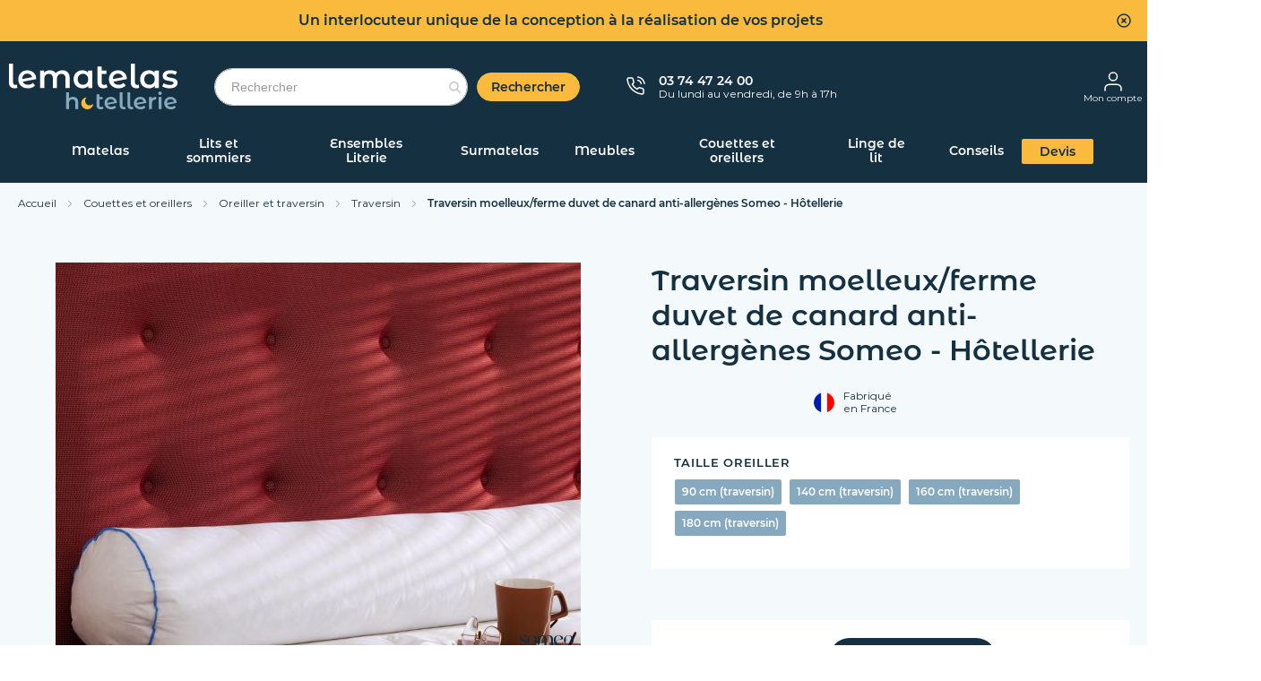

--- FILE ---
content_type: text/html; charset=UTF-8
request_url: https://www.lematelas-hotellerie.com/traversin-moelleux-ferme-duvet-de-canard-someo.html
body_size: 56142
content:
<!doctype html>
<html lang="fr">
    <head prefix="og: http://ogp.me/ns# fb: http://ogp.me/ns/fb# product: http://ogp.me/ns/product#">
                <meta charset="utf-8">
<meta name="title" content="Traversin moelleux/ferme duvet de canard anti-allergènes Someo - Hôtellerie">
<meta name="description" content="Traversin confort moelleux/ferme duvet de canard Someo. 70% plumettes, 30% duvet de canard neuf pour une meilleure thermorégulation. Antiacariens et antibactériens. Fabrication française. Enveloppe coton très douce. Pour les dormeurs sur le dos ou le côté">
<meta name="keywords" content="matelas, vente, sommier, achat, latex, bultex, epeda, merinos, mousse, ressorts, memoire, lit, literie, mousse memoire, pas cher, haut de gamme, electrique">
<meta name="robots" content="INDEX,FOLLOW">
<meta name="viewport" content="width=device-width, initial-scale=1">
<meta name="format-detection" content="telephone=no">
<title>Traversin moelleux/ferme duvet de canard anti-allergènes Someo - Hôtellerie</title>
<link  rel="stylesheet" type="text/css"  media="all" href="https://www.lematelas-hotellerie.com/static/version1768467594/_cache/merged/5f71bcbda77bd4a1571aacc59209b18c.min.css" >
<link  rel="stylesheet" type="text/css"  media="screen and (min-width: 768px)" href="https://www.lematelas-hotellerie.com/static/version1768467594/frontend/DTLM/ThemeLMH/fr_FR/css/styles-l.min.css" >
<link  rel="stylesheet" type="text/css"  media="print" href="https://www.lematelas-hotellerie.com/static/version1768467594/frontend/DTLM/ThemeLMH/fr_FR/css/print.min.css" >
<link  rel="stylesheet" type="text/css"   href="https://www.lematelas-hotellerie.com/static/version1768467594/_cache/merged/bdce498fde2dfc46593600292780d8c5.min.css" >
<link  rel="icon" type="image/x-icon" href="https://www.lematelas-hotellerie.com/static/version1768467594/frontend/DTLM/ThemeLMH/fr_FR/Magento_Theme/favicon.ico" >
<link  rel="shortcut icon" type="image/x-icon" href="https://www.lematelas-hotellerie.com/static/version1768467594/frontend/DTLM/ThemeLMH/fr_FR/Magento_Theme/favicon.ico" >

<link  rel="canonical" href="https://www.lematelas-hotellerie.com/traversin-moelleux-ferme-duvet-de-canard-someo.html" >
<!--dHizFWQtyMUrS6mq37OKWt8GwYBWJiws-->        
    <script>window.dataLayer = window.dataLayer || [];</script>
    <!-- Google Tag Manager Added by Mageplaza -->
    <script>(function(w,d,s,l,i){w[l]=w[l]||[];w[l].push({'gtm.start':
                new Date().getTime(),event:'gtm.js'});var f=d.getElementsByTagName(s)[0],
            j=d.createElement(s),dl=l!='dataLayer'?'&l='+l:'';j.async=true;j.src=
            'https://www.googletagmanager.com/gtm.js?id='+i+dl;f.parentNode.insertBefore(j,f);
        })(window,document,'script','dataLayer','GTM-5ZGHLC');</script>
    <!-- End Google Tag Manager -->
    






    <link rel="preload" as="font" type="font/woff2"  href="https://www.lematelas-hotellerie.com/static/version1768467594/frontend/DTLM/ThemeLMH/fr_FR/fonts/montserrat-regular/Montserrat-Regular.woff2" crossorigin>
    <link rel="preload" as="font" type="font/woff2"  href="https://www.lematelas-hotellerie.com/static/version1768467594/frontend/DTLM/ThemeLMH/fr_FR/fonts/montserrat-semibold/Montserrat-SemiBold.woff2" crossorigin>
    <link rel="preload" as="font" type="font/woff2"  href="https://www.lematelas-hotellerie.com/static/version1768467594/frontend/DTLM/ThemeLMH/fr_FR/fonts/montserrat-alternates-semibold/MontserratAlternates-SemiBold.woff2" crossorigin>

<meta property="og:type" content="product" >
<meta property="og:title"
      content="Traversin&#x20;moelleux&#x2F;ferme&#x20;duvet&#x20;de&#x20;canard&#x20;anti-allerg&#xE8;nes&#x20;Someo&#x20;-&#x20;H&#xF4;tellerie" >
<meta property="og:image"
      content="https://www.lematelas-hotellerie.com/media/catalog/product/cache/c5b7f2923b77632367ac0a72bb595348/t/r/traversin_duvet_de_canard_someo_zoom_ambiance.jpg" >
<meta property="og:description"
      content="" >
<meta property="og:url" content="https://www.lematelas-hotellerie.com/traversin-moelleux-ferme-duvet-de-canard-someo.html" >
    <style>
            :root {
                --amsearch-color-search_button: #f9ba3d;
                --amsearch-color-search_button_text: #ffffff;
            }
        .product-image-container-33431 {
    width: 305px;
}</style></head>
    <body data-container="body"
          data-mage-init='{"loaderAjax": {}, "loader": { "icon": "https://www.lematelas-hotellerie.com/static/version1768467594/frontend/DTLM/ThemeLMH/fr_FR/images/loader-2.gif"}}'
        class="full-width page-product-configurable catalog-product-view product-traversin-moelleux-ferme-duvet-de-canard-someo page-layout-1column" id="html-body">
        
<div id="header-watermark" class="header-watermark">
    Un interlocuteur unique de la conception à la réalisation de vos projets    <div class="close-watermark"></div>
</div>


<div class="page-overlay"></div>
<!--Analytics Added by Mageplaza GTM -->
<!--Facebook Pixel Added by Mageplaza GTM -->


<div class="cookie-status-message" id="cookie-status">
    The store will not work correctly when cookies are disabled.</div>




    <noscript>
        <div class="message global noscript">
            <div class="content">
                <p>
                    <strong>Javascript est désactivé dans votre navigateur.</strong>
                    <span>
                        Pour une meilleure expérience sur notre site, assurez-vous d’activer JavaScript dans votre navigateur.                    </span>
                </p>
            </div>
        </div>
    </noscript>

<div class="page-wrapper"><header class="page-header"><div class="panel wrapper"><div class="panel header"><a class="action skip contentarea"
   href="#contentarea">
    <span>
        Allez au contenu    </span>
</a>
</div></div><div class="header content"><span data-action="toggle-nav" class="action nav-toggle"><span>Basculer la navigation</span></span>
<a
    class="logo"
    href="https://www.lematelas-hotellerie.com/"
    title="Le&#x20;matelas&#x20;Hotellerie"
    aria-label="store logo">
    <img src="https://www.lematelas-hotellerie.com/static/version1768467594/frontend/DTLM/ThemeLMH/fr_FR/images/logo.svg"
         title="Le&#x20;matelas&#x20;Hotellerie"
         alt="Le&#x20;matelas&#x20;Hotellerie"
            width="189"            height="51"    />
</a>

<section class="amsearch-wrapper-block"
         data-amsearch-wrapper="block"
         data-bind="
            scope: 'amsearch_wrapper',
            mageInit: {
                'Magento_Ui/js/core/app': {
                    components: {
                        amsearch_wrapper: {
                            component: 'Amasty_Xsearch/js/wrapper',
                            data: {&quot;url&quot;:&quot;https:\/\/www.lematelas-hotellerie.com\/amasty_xsearch\/autocomplete\/index\/&quot;,&quot;url_result&quot;:&quot;https:\/\/www.lematelas-hotellerie.com\/catalogsearch\/result\/&quot;,&quot;url_popular&quot;:&quot;https:\/\/www.lematelas-hotellerie.com\/search\/term\/popular\/&quot;,&quot;isDynamicWidth&quot;:true,&quot;isProductBlockEnabled&quot;:true,&quot;width&quot;:900,&quot;displaySearchButton&quot;:true,&quot;fullWidth&quot;:false,&quot;minChars&quot;:4,&quot;delay&quot;:1000,&quot;currentUrlEncoded&quot;:&quot;aHR0cHM6Ly93d3cubGVtYXRlbGFzLWhvdGVsbGVyaWUuY29tL3RyYXZlcnNpbi1tb2VsbGV1eC1mZXJtZS1kdXZldC1kZS1jYW5hcmQtc29tZW8uaHRtbA~~&quot;,&quot;color_settings&quot;:{&quot;border&quot;:&quot;f9ba3d&quot;,&quot;hover&quot;:&quot;f4f9fc&quot;,&quot;highlight&quot;:&quot;f9ba3d&quot;,&quot;background&quot;:&quot;ffffff&quot;,&quot;text&quot;:&quot;153040&quot;,&quot;hover_text&quot;:&quot;153040&quot;,&quot;search_button&quot;:&quot;f9ba3d&quot;,&quot;search_button_text&quot;:&quot;ffffff&quot;},&quot;popup_display&quot;:1,&quot;preloadEnabled&quot;:true,&quot;isSeoUrlsEnabled&quot;:true,&quot;seoKey&quot;:&quot;search&quot;,&quot;isSaveSearchInputValueEnabled&quot;:false}                        }
                    }
                }
            }">
    <div class="amsearch-form-block"
         data-bind="
              style: {
                    width: resized() ? data.width + 'px' : ''
              },
              css: {
                '-opened': opened
              },
              afterRender: initCssVariables">
                
<section class="amsearch-input-wrapper"
         data-bind="
            css: {
                '-dynamic-width': data.isDynamicWidth,
                '-match': $data.readyForSearch(),
                '-typed': inputValue && inputValue().length
            }">
    <input type="text"
           name="q"
           placeholder="Rechercher"
           class="amsearch-input"
           maxlength="128"
           role="combobox"
           aria-haspopup="false"
           aria-autocomplete="both"
           autocomplete="off"
           aria-expanded="false"
           data-amsearch-block="input"
           enterkeyhint="search"
           data-bind="
                afterRender: initInputValue,
                hasFocus: focused,
                value: inputValue,
                event: {
                    keypress: onEnter
                },
                valueUpdate: 'input'">
    <!-- ko template: { name: templates.loader } --><!-- /ko -->
    <button class="amsearch-button -close -clear -icon"
            style="display: none"
            data-bind="
                event: {
                    click: inputValue.bind(this, '')
                },
                attr: {
                    title: $t('Clear Field')
                },
                visible: inputValue && inputValue().length">
    </button>
    <button class="amsearch-button -loupe -clear -icon -disabled"
            data-bind="
                event: {
                    click: search
                },
                css: {
                    '-disabled': !$data.match()
                },
                attr: {
                    title: $t('Search')
                }">
    </button>
</section>
        
    <button class="amsearch-button -primary -search -disabled"
            type="submit"
            title="Rechercher"
            data-bind="
                event: {
                    click: search
                },
                css: {
                    '-disabled': !readyForSearch()
                }">
        Rechercher    </button>

            
            
<section class="amsearch-result-section"
         data-amsearch-js="results"
         style="display: none;"
         data-bind="
            css: {
                '-small': $data.data.width < 700 && !$data.data.fullWidth
            },
            afterRender: function (node) {
                initResultSection(node, 1)
            },
            style: resultSectionStyles(),
            visible: $data.opened()">
    <!-- ko if: !$data.match() && $data.preload() -->
        <!-- ko template: { name: templates.preload } --><!-- /ko -->
    <!-- /ko -->
    <!-- ko if: $data.match() -->
        <!-- ko template: { name: templates.results } --><!-- /ko -->
    <!-- /ko -->
    <!-- ko if: $data.message() && $data.message().length -->
        <!-- ko template: { name: templates.message } --><!-- /ko -->
    <!-- /ko -->
</section>
        
<section class="amsearch-overlay-block"
         data-bind="
            scope: 'index = amsearch_overlay_section',
            mageInit: {
                'Magento_Ui/js/core/app': {
                    components: {
                        'amsearch_overlay_section': {
                            component: 'Amasty_Xsearch/js/components/overlay'
                        }
                    }
                }
            }">
    <div class="amsearch-overlay"
         data-bind="
            event: {
                click: hide
            },
            afterRender: initNode">
    </div>
</section>
    </div>
    </section>


<div class="popup-adviced-content" style="display: none;">
    <p>Qu'est-ce qu'un prix conseillé ?</p>

    <p>C'est le prix de référence conseillé par le fabricant lors du lancement du produit. L'indication du prix
     conseillé ne constitue pas l'annonce d'une réduction de prix.
    Le prix conseillé par le fabricant est une information complémentaire mise à votre disposition.</p>
</div>



<div class="popup-blue-price-content" style="display: none;">
    <p>Qu'est-ce qu'un prix bleu ?</p>

    <p>C'est le prix le plus bas que nous pouvons vous proposer sur une sélection d'articles. Nos efforts pour votre
        pouvoir d'achat sont facilement identifiables avec l'apparition du symbole « Prix Bleu ». Ces prix ont été définis
        au plus juste en réduisant au maximum l'ensemble de nos coûts. Pour cette sélection d'articles Prix bleu, nous
        nous engageons à vous rembourser la différence si vous trouvez moins cher ailleurs.</p>

    <p>Choisir un « Prix bleu », c'est la garantie de payer le prix le plus bas et cela toute l'année.</p>
</div>




<div class="header-contact">
    <div class="header-contact-image">
        <img src="https://www.lematelas-hotellerie.com/static/version1768467594/frontend/DTLM/ThemeLMH/fr_FR/images/svg/header/tel.svg"
             width="21" height="21" alt="Contacter"/>
    </div>

    <div class="header-contact-text">
                    <p class="phone">03 74 47 24 00</p>
        
                    <p class="hours">Du lundi au vendredi, de 9h à 17h</p>
            </div>
</div>
<div class="header-links">
    <div class="authorization-link">
    <a rel="nofollow" href="https://www.lematelas-hotellerie.com/sales/order/history/">
        <img src="https://www.lematelas-hotellerie.com/static/version1768467594/frontend/DTLM/ThemeLMH/fr_FR/images/svg/header/mon-compte.svg" width="20" height="22" alt="Mon compte"/>
        <br><span class="authorization-link__title">Mon compte</span>
    </a>
</div>

        <div data-block="miniquote" class="miniquote-wrapper minicart-wrapper" style="">
        <a href="https://www.lematelas-hotellerie.com/quotation/quote/"
           data-bind="scope: 'miniquote_content'">
            <div class="miniquote-wrapper-icon">
                <span class="counter qty empty"
                      data-bind="css: { empty: quote().summary_count == 0 }, blockLoader: isLoading">
                <span class="counter-number"><!-- ko text: quote().summary_count --><!-- /ko --></span>
                <span class="counter-label">
                <!-- ko if: quote().summary_count -->
                    <!-- ko text: quote().summary_count --><!-- /ko -->
                    <!-- ko text: $t('items') --><!-- /ko -->
                    <!-- /ko -->
                </span>
            </span>
                <img src="https://www.lematelas-hotellerie.com/static/version1768467594/frontend/DTLM/ThemeLMH/fr_FR/images/svg/header/icon_quotation.svg" width="20" height="22"/>
            </div>
            <div class="miniquote-wrapper-title">
                Mon devis            </div>
        </a>
                    <div class="block block-miniquote block-minicart empty"
                 data-role="dropdownDialog"
                 data-mage-init='{"dropdownDialog":{
                "appendTo":"[data-block=miniquote]",
                "triggerTarget":".showquote",
                "timeout": "2000",
                "closeOnMouseLeave": false,
                "closeOnEscape": true,
                "triggerClass":"active",
                "parentClass":"active",
                "buttons":[]}}'>
                <div id="miniquote-content-wrapper" data-bind="scope: 'miniquote_content'">
                    <!-- ko template: getTemplate() --><!-- /ko -->
                </div>
                <!-- BLOCK miniquote.movetocart -->    <div class="actions primary">
        <button
            data-mage-init='{ "quoteToCartActions" : { "buttonSelector" :  "#miniquote-movetocart"  } }'
            id="miniquote-movetocart"
            type="submit"
            name="move_to_cart_action"
            value="move_to_cart"
            title="Move to Cart"
            class="action primary checkout movetocart miniquote-movetocart-button">
            <span>Déplacer les produits vers mon panier</span>
        </button>
    </div>
<!-- /BLOCK miniquote.movetocart -->            </div>
                
        
    </div>

    <div data-block="minicart" class="minicart-wrapper">
        <a  href="https://www.lematelas-hotellerie.com/checkout/cart/"
           data-bind="scope: 'minicart_content'">
            <div class="action showcart show">
                <img src="https://www.lematelas-hotellerie.com/static/version1768467594/frontend/DTLM/ThemeLMH/fr_FR/images/svg/header/panier_vide.svg" alt="Mon panier" width="32" height="23" style="margin-top: 4px;margin-bottom: -5px"/>

                <span class="counter qty empty"
                      data-bind="css: { empty: !!getCartParam('summary_count') == false && !isLoading() },
               blockLoader: isLoading">
                    <span class="counter-number">
                            <!-- ko if: getCartParam('summary_count') -->
                        <!-- ko text: getCartParam('summary_count').toLocaleString(window.LOCALE) --><!-- /ko -->
                        <!-- /ko -->
                        </span>
                        <span class="counter-label">
                        <!-- ko if: getCartParam('summary_count') -->
                            <!-- ko text: getCartParam('summary_count').toLocaleString(window.LOCALE) --><!-- /ko -->
                            <!-- ko i18n: 'items' --><!-- /ko -->
                            <!-- /ko -->
                        </span>
                </span>
            </div>
            <span class="text-info">Mon panier</span>
        </a>
                    <div class="block block-minicart"
                 data-role="dropdownDialog"
                 data-mage-init='{"dropdownDialog":{
                "appendTo":"[data-block=minicart]",
                "triggerTarget":".showcart",
                "timeout": "2000",
                "closeOnMouseLeave": false,
                "closeOnEscape": true,
                "triggerClass":"active",
                "parentClass":"active",
                "buttons":[]}}'>
                <div id="minicart-content-wrapper" data-bind="scope: 'minicart_content'">
                    <!-- ko template: getTemplate() --><!-- /ko -->
                </div>
                <!-- BLOCK minicart.movetoquote -->    <div class="actions primary">
        <button
                data-mage-init='{ "cartToQuoteActions" : { "buttonSelector" :  "#minicart-movetoquote"  } }'
                id="minicart-movetoquote"
                type="submit"
                name="move_to_quote_action"
                value="move_to_quote"
                title="Request a Quote"
                class="action primary checkout movetoquote minicart-movetoquote-button">
            <span>Déplacer les produits vers mon devis</span>
        </button>
    </div>
<!-- /BLOCK minicart.movetoquote -->            </div>
                        
    </div>
</div>
</div>    <div class="sections nav-sections">
                <div class="section-items nav-sections-items"
             data-mage-init='{"tabs":{"openedState":"active"}}'>
                                            <div class="section-item-title nav-sections-item-title"
                     data-role="collapsible">
                    <a class="nav-sections-item-switch"
                       data-toggle="switch" href="#store.menu">
                        Menu                    </a>
                </div>
                <div class="section-item-content nav-sections-item-content"
                     id="store.menu"
                     data-role="content">
                    
<div class="navigation-back">
    <img src="https://www.lematelas-hotellerie.com/static/version1768467594/frontend/DTLM/ThemeLMH/fr_FR/images/svg/arrows/chevron_left_3.svg" alt="Retour" width="8" height="12" />
</div>

<div class="navigation-close">
    <img src="https://www.lematelas-hotellerie.com/static/version1768467594/frontend/DTLM/ThemeLMH/fr_FR/images/svg/close_2.svg" alt="Fermer" width="36" height="36" />
</div>

<nav class="navigation" data-action="navigation">
    <ul data-mage-init='{"menu":{"responsive":true, "expanded":true, "position":{"my":"left top","at":"left bottom"}}}'>
        <li  class="level0 nav-1 category-item first level-top parent"><a href="https://www.lematelas-hotellerie.com/matelas-hotels.html"  class="level-top" ><span>Matelas</span></a><div class="custom-submenu"><div class="custom-submenu-container"><ol>
<li>
<div class="menu-title">MATELAS PAR TAILLE</div>
<a href="/matelas-hotels/matelas-adulte/90x200m.html">90 x 200</a> <a href="/matelas-hotels/matelas-adulte/140x190m.html">140 x 190</a> <a href="/matelas-hotels/matelas-adulte/160x200m.html">160 x 200</a> <a href="/matelas-hotels/matelas-adulte/2x80x200m.html">2 x 80 x 200</a> <a href="/matelas-hotels/matelas-adulte.html"><strong>&gt; Toutes les tailles</strong></a></li>
<li>
<div class="menu-title">MATELAS PAR TECHNOLOGIE</div>
<a href="/matelas-hotels/matelas-adulte/matelas_ressorts.html">Ressort</a> <a href="/matelas-hotels/matelas-adulte/matelas_mousse.html">Mousse</a> <a href="/matelas-hotels/matelas-adulte/matelas_latex.html">Latex</a> <a href="/matelas-hotels/matelas-adulte.html"><strong>&gt; Tous les matelas</strong></a></li>
<li>
<div class="menu-title">PAR ÉTABLISSEMENT</div>
<a href="/matelas-hotels/etablissement-specialise/matelas-pour-hotel.html">Hôtel</a> <a href="/matelas-hotels/etablissement-specialise/matelas-gite-chambre-hote.html">Chambre d'hôte et gîte</a> <a href="/matelas-hotels/etablissement-specialise/matelas-etablissement-hospitalier.html">Santé</a> <a href="/matelas-hotels/etablissement-specialise/matelas-residence-etudiante.html">Résidence étudiante</a> <a href="/matelas-hotels/etablissement-specialise/matelas-camping.html">Camping</a></li>
<li>
<div class="menu-title">SPÉCIFIQUE</div>
<a href="/matelas-hotels/matelas-duo-hotel.html">Matelas duo</a> <a href="/matelas-hotels/matelas-adulte.html?norme_feu=865">Normé feu</a> <a href="/matelas-hotels/matelas-adulte.html?traitement=1249">Anti-punaises</a> <a href="/matelas-hotels/matelas-adulte.html?traitement=397">Anti-acariens</a> <a href="/matelas-hotels/matelas-relaxation.html">Pour sommier électrique</a></li>
<li>
<div class="menu-title">APPOINT</div>
<a href="/matelas-hotels/clic-clac.html">Clic clac</a> <a href="/matelas-hotels/bz.html">Bz</a> <a href="/matelas-hotels/convertible-canape-lit.html">Canapé convertible</a></li>
<li>
<div class="menu-title">PLUS DE CONFORT</div>
<a href="/surmatelas-hotellerie/surmatelas-adulte-hotellerie.html">Surmatelas</a></li>
</ol>
<div class="submenu-link"><a class="action-link" title="Tous les matelas" href="/matelas-hotels.html">TOUS LES MATELAS</a></div><div class="submenu-bottom"><div class="menu-help"><img src="https://www.lematelas-hotellerie.com/static/version1768467594/frontend/DTLM/ThemeLMH/fr_FR/images/svg/menu/quel-matelas-choisir.jpg" alt="Quel matelas choisir ?">
<div class="content">
<p class="title">Quel matelas choisir ?</p>
<a class="primary action reverse" href="/matelas-hotels/matelas-adulte.html">Je trouve mon matelas</a></div>
</div>

<div class="menu-product">
    <div class="image">
                    

    <div class="product-icons">
                    <div class="icon promo-icon"
                 style="display: none">
                <img src="https://www.lematelas-hotellerie.com/static/version1768467594/frontend/DTLM/ThemeLMH/fr_FR/images/spacer.png" class="desktop" title="" alt=""/>
            </div>
                    <div class="icon novelty"
                 style="display: none">
                <img src="https://www.lematelas-hotellerie.com/static/version1768467594/frontend/DTLM/ThemeLMH/fr_FR/images/svg/novelty.svg" class="desktop" title="Nouveauté" alt="Nouveauté"/>
            </div>
                    <div class="icon exclu"
                 style="display: none">
                <img src="https://www.lematelas-hotellerie.com/static/version1768467594/frontend/DTLM/ThemeLMH/fr_FR/images/svg/exclusivite.svg" class="desktop" title="Exclusivity" alt="Exclusivity"/>
            </div>
            </div>

                <a href="https://www.lematelas-hotellerie.com/matelas-bz-mousse-aurore-300-someo.html" title="Matelas BZ hôtellerie mousse Aurore 300 - SOMEO">
            <img alt="Matelas BZ hôtellerie mousse Aurore 300 - SOMEO" title="Matelas BZ hôtellerie mousse Aurore 300 - SOMEO" src="https://www.lematelas-hotellerie.com/media/catalog/product/cache/f34983f0f3bbfad9c9416dee27bef7fb/m/a/matelas_bz_aurore300_canape_ambiance.jpg"/>
        </a>
    </div>
    <div class="content">
        <a href="https://www.lematelas-hotellerie.com/matelas-bz-mousse-aurore-300-someo.html" title="Matelas BZ hôtellerie mousse Aurore 300 - SOMEO">
            Matelas BZ hôtellerie mousse Aurore 300 - SOMEO        </a>
            </div>
</div>
</div></div></div></li><li  class="level0 nav-2 category-item level-top parent"><a href="https://www.lematelas-hotellerie.com/lit-et-sommier-hotel.html"  class="level-top" ><span>Lits et sommiers</span></a><div class="custom-submenu"><div class="custom-submenu-container"><ol>
<li>
<div class="menu-title">LITS PAR TYPE</div>
<a href="/lit-et-sommier-hotel/lit/matiere_mobilier_bois.html">Lit bois</a> <a href="/lit-et-sommier-hotel/lit/matiere_mobilier_metal.html">Lit métal</a> <a href="/lit-et-sommier-hotel/lit/type_lit_lit_superpose.html">Lit superposé</a> <a href="/lit-et-sommier-hotel/lit.html"><strong>&gt; Tous les lits</strong></a></li>
<li>
<div class="menu-title">SOMMIERS PAR TAILLE</div>
<a href="/lit-et-sommier-hotel/sommiers-hotellerie/80x200s.html">80 x 200</a> <a href="/lit-et-sommier-hotel/sommiers-hotellerie/140x190s.html">140 x 190</a> <a href="/lit-et-sommier-hotel/sommiers-hotellerie/160x200s.html">160 x 200</a> <a href="/lit-et-sommier-hotel/sommiers-hotellerie/2x80x200s.html">2 x 80 x 200</a> <a href="/lit-et-sommier-hotel/sommiers-hotellerie/2x90x200s.html">2 x 90 x 200</a> <a href="/lit-et-sommier-hotel/sommiers-hotellerie.html"><strong>&gt; Toutes les tailles</strong></a></li>
<li>
<div class="menu-title">SOMMIERS PAR TYPE</div>
<a href="/lit-et-sommier-hotel/cadre-lattes.html">Cadre à lattes</a> <a href="/lit-et-sommier-hotel/sommiers-hotellerie/lattes_recouvertes_tapissier.html">Sommier tapissier</a> <a href="/lit-et-sommier-hotel/sommiers-hotellerie.html?electrique_mk=5934">Sommier électrique</a> <a href="/lit-et-sommier-hotel/sommiers-hotellerie.html"><strong>&gt; Tous les sommiers</strong></a></li>
<li>
<div class="menu-title">SOMMIERS SPÉCIFIQUES</div>
<a href="/lit-et-sommier-hotel/sommiers-hotellerie.html?norme_feu=865">Normés feu</a> <a href="/lit-et-sommier-hotel/sommiers-hotellerie.html?traitement=1249">Anti-punaises</a> <a href="/sommier-rond-tapissier-blanc-diametre-215-cm-hotellerie.html">Rond</a> <a href="/sommier-tapissier-extra-plat-7-cm-hotellerie.html">Extra plat</a></li>
<li>
<div class="menu-title">ACCESSOIRES SOMMIERS</div>
<a href="/lit-et-sommier-hotel/latte-embout.html">Lattes et embouts</a> <a href="/linge-de-lit-hotel/habillage-du-lit-hotel/cache-sommier-hotellerie.html">Cache sommier</a> <a href="/lit-et-sommier-hotel/tete-de-lit-dosseret.html">Tête de lit</a> <a href="/lit-et-sommier-hotel/pieds-de-lit.html">Pieds de lit</a> <a href="/lit-et-sommier-hotel/latte-embout.html">Kit de liaison sommiers</a> <br><br></li>
</ol>
<div class="submenu-link"><a class="action-link" title="Tous les matelas" href="/lit-et-sommier-hotel.html">TOUS LES LITS ET SOMMIERS</a></div><div class="submenu-bottom"><div class="menu-help"><img src="https://www.lematelas-hotellerie.com/media/wysiwyg/aide/lits-et-sommiers-11.jpg" alt="Quel sommier choisir ?">
<div class="content">
<p class="title">Quel sommier choisir ?</p>
<a class="primary action reverse" href="/lit-et-sommier-hotel/sommiers-hotellerie.html">Je trouve mon sommier</a></div>
</div>

<div class="menu-product">
    <div class="image">
                    

    <div class="product-icons">
                    <div class="icon promo-icon"
                 style="display: none">
                <img src="https://www.lematelas-hotellerie.com/static/version1768467594/frontend/DTLM/ThemeLMH/fr_FR/images/spacer.png" class="desktop" title="" alt=""/>
            </div>
                    <div class="icon novelty"
                 style="display: none">
                <img src="https://www.lematelas-hotellerie.com/static/version1768467594/frontend/DTLM/ThemeLMH/fr_FR/images/svg/novelty.svg" class="desktop" title="Nouveauté" alt="Nouveauté"/>
            </div>
                    <div class="icon exclu"
                 style="display: none">
                <img src="https://www.lematelas-hotellerie.com/static/version1768467594/frontend/DTLM/ThemeLMH/fr_FR/images/svg/exclusivite.svg" class="desktop" title="Exclusivity" alt="Exclusivity"/>
            </div>
            </div>

                <a href="https://www.lematelas-hotellerie.com/sommier-hotellerie-tapissier-13-cm-lune-someo.html" title="Sommier hôtellerie tapissier 13 cm Lune - SOMEO">
            <img alt="Sommier hôtellerie tapissier 13 cm Lune - SOMEO" title="Sommier hôtellerie tapissier 13 cm Lune - SOMEO" src="https://www.lematelas-hotellerie.com/media/catalog/product/cache/f34983f0f3bbfad9c9416dee27bef7fb/s/o/sommier_tapissier_lune_someo_face_nu_ambiance_1_1.jpg"/>
        </a>
    </div>
    <div class="content">
        <a href="https://www.lematelas-hotellerie.com/sommier-hotellerie-tapissier-13-cm-lune-someo.html" title="Sommier hôtellerie tapissier 13 cm Lune - SOMEO">
            Sommier hôtellerie tapissier 13 cm Lune - SOMEO        </a>
            </div>
</div>
</div></div></div></li><li  class="level0 nav-3 category-item level-top parent"><a href="https://www.lematelas-hotellerie.com/ensembles-literie-hotel.html"  class="level-top" ><span>Ensembles Literie</span></a><div class="custom-submenu"><div class="custom-submenu-container"><ol>
<li>
<div class="menu-title">ENSEMBLE PAR TAILLE</div>
<a href="/ensembles-literie-hotel/literie-adulte/80x200m.html">80 x 200</a> <a href="/ensembles-literie-hotel/literie-adulte/140x190m.html">140 x 190</a> <a href="/ensembles-literie-hotel/literie-adulte/160x200m.html">160 x 200</a> <a href="/ensembles-literie-hotel/literie-adulte/2x90x200m.html">2 x 90 x 200</a> <a href="/ensembles-literie-hotel/literie-adulte.html"><strong>&gt; Toutes les tailles</strong></a></li>
<li>
<div class="menu-title">ENSEMBLE PAR ETABLISSEMENT</div>
<a href="/ensembles-literie-hotel/etablissement-hotellerie/literie-hotel.html">Hôtel</a> <a href="/ensembles-literie-hotel/etablissement-hotellerie/literie-gite-chambre-d-hotes.html">Chambre d'hôte et gîte</a> <a href="/ensembles-literie-hotel/etablissement-hotellerie/literie-hopitaux.html">Santé</a> <a href="/ensembles-literie-hotel/etablissement-hotellerie/literie-etudiante.html">Résidence étudiante</a> <a href="/ensembles-literie-hotel/etablissement-hotellerie/literie-camping.html">Camping</a> <a href="/ensembles-literie-hotel/etablissement-hotellerie.html"><strong>&gt; Tous les établissements</strong></a></li>
<li>
<div class="menu-title">ENSEMBLE PAR TECHNOLOGIE</div>
<a href="/ensembles-literie-hotel/literie-adulte/matelas_ressorts.html">Ressorts</a> <a href="/ensembles-literie-hotel/literie-adulte/matelas_mousse.html">Mousse</a> <a href="/ensembles-literie-hotel/literie-adulte/matelas_latex.html">Latex</a> <a href="/ensembles-literie-hotel/literie-adulte.html"><strong>&gt; Tous les ensembles</strong></a></li>
<li>
<div class="menu-title">ENSEMBLE SPÉCIFIQUE</div>
<a href="/ensembles-literie-hotel/literie-adulte.html?norme_feu=865">Normés feu</a> <a href="/ensembles-literie-hotel/literie-adulte.html?traitement=1249">Anti-punaises</a></li>
<li>
<div class="menu-title">APPOINT</div>
<a href="/matelas-hotels/clic-clac.html">Clic clac</a> <a href="/matelas-hotels/bz.html">Bz</a> <a href="/matelas-hotels/convertible-canape-lit.html">Canapé lit convertible</a></li>
</ol>
<div class="submenu-link"><a class="action-link" title="Tous les matelas" href="/ensembles-literie-hotel/literie-adulte.html">TOUS LES ENSEMBLES LITERIE</a></div><div class="submenu-bottom"><div class="menu-help"><img src="https://www.lematelas-hotellerie.com/media/wysiwyg/aide/pack-literie-2.jpg" alt="Envie d'un pack literie ?">
<div class="content">
<p class="title">Envie d'un pack literie ?</p>
<a class="primary action reverse" href="/ensembles-literie-hotel/etablissement-hotellerie.html">Je choisis mon ensemble</a></div>
</div>

<div class="menu-product">
    <div class="image">
                    

    <div class="product-icons">
                    <div class="icon promo-icon"
                 style="display: none">
                <img src="https://www.lematelas-hotellerie.com/static/version1768467594/frontend/DTLM/ThemeLMH/fr_FR/images/spacer.png" class="desktop" title="" alt=""/>
            </div>
                    <div class="icon novelty"
                 style="display: none">
                <img src="https://www.lematelas-hotellerie.com/static/version1768467594/frontend/DTLM/ThemeLMH/fr_FR/images/svg/novelty.svg" class="desktop" title="Nouveauté" alt="Nouveauté"/>
            </div>
                    <div class="icon exclu"
                 style="display: none">
                <img src="https://www.lematelas-hotellerie.com/static/version1768467594/frontend/DTLM/ThemeLMH/fr_FR/images/svg/exclusivite.svg" class="desktop" title="Exclusivity" alt="Exclusivity"/>
            </div>
            </div>

                <a href="https://www.lematelas-hotellerie.com/ensemble-matelas-hotellerie-ressorts-et-mousse-tres-haute-elasticite-non-feu-et-anti-punaise-sommier-et-pieds-reve-610-someo.html" title="Ensemble matelas hôtellerie ressorts et mousse très haute élasticité non-feu et anti-punaise, sommier et pieds Rêve 610 - SOMEO">
            <img alt="Ensemble matelas hôtellerie ressorts et mousse très haute élasticité non-feu et anti-punaise, sommier et pieds Rêve 610 - SOMEO" title="Ensemble matelas hôtellerie ressorts et mousse très haute élasticité non-feu et anti-punaise, sommier et pieds Rêve 610 - SOMEO" src="https://www.lematelas-hotellerie.com/media/catalog/product/cache/f34983f0f3bbfad9c9416dee27bef7fb/r/e/reve_610_mat_som_3-4_fond_blanc.jpg"/>
        </a>
    </div>
    <div class="content">
        <a href="https://www.lematelas-hotellerie.com/ensemble-matelas-hotellerie-ressorts-et-mousse-tres-haute-elasticite-non-feu-et-anti-punaise-sommier-et-pieds-reve-610-someo.html" title="Ensemble matelas hôtellerie ressorts et mousse très haute élasticité non-feu et anti-punaise, sommier et pieds Rêve 610 - SOMEO">
            Ensemble matelas hôtellerie ressorts et mousse très haute élasticité non-feu et anti-punaise, sommier et pieds Rêve 610 - SOMEO        </a>
            </div>
</div>
</div></div></div></li><li  class="level0 nav-4 category-item level-top parent"><a href="https://www.lematelas-hotellerie.com/surmatelas-hotellerie.html"  class="level-top" ><span>Surmatelas</span></a><div class="custom-submenu"><div class="custom-submenu-container"><ol>
<li>
<div class="menu-title">Surmatelas par technologie</div>
<a href="/surmatelas-hotellerie/surmatelas-adulte-hotellerie/matelas_memoire_de_forme.html">Mémoire de forme</a> <a href="/surmatelas-hotellerie/surmatelas-adulte-hotellerie/matelas_fibre_polyester.html">Fibre polyester</a> <a href="/surmatelas-hotellerie/surmatelas-adulte-hotellerie/matelas_mousse.html">Mousse</a> <a href="/surmatelas-hotellerie/surmatelas-adulte-hotellerie/matelas_latex.html">Latex</a> <a href="/surmatelas-hotellerie/surmatelas-adulte-hotellerie/matelas_plumes.html">Plumes</a> <a href="/surmatelas-hotellerie/surmatelas-adulte-hotellerie.html"><strong>&gt; Toutes les technologies</strong></a></li>
<li>
<div class="menu-title">Surmatelas par taille</div>
<a href="/surmatelas-hotellerie/surmatelas-adulte-hotellerie/80x200m.html">80 x 200</a> <a href="/surmatelas-hotellerie/surmatelas-adulte-hotellerie/90x200m.html">90 x 200</a> <a href="/surmatelas-hotellerie/surmatelas-adulte-hotellerie/140x190m.html">140 x 190</a> <a href="/surmatelas-hotellerie/surmatelas-adulte-hotellerie/160x200m.html">160 x 200</a> <a href="/surmatelas-hotellerie/surmatelas-adulte-hotellerie.html"><strong>&gt; Toutes les tailles</strong></a></li>
<li>
<div class="menu-title">Surmatelas par marque</div>
<a href="/surmatelas-hotellerie/surmatelas-adulte-hotellerie/marque_someo.html">Someo</a> <a href="/surmatelas-hotellerie/surmatelas-adulte-hotellerie/marque_bultex.html">Bultex</a> <a href="/surmatelas-hotellerie/surmatelas-adulte-hotellerie/marque_epeda.html">Epeda</a> <a href="/surmatelas-hotellerie/surmatelas-adulte-hotellerie/marque_merinos.html">Merinos</a> <a href="/surmatelas-hotellerie/surmatelas-adulte-hotellerie.html"><strong>&gt; Toutes les marques</strong></a></li>
</ol>
<div class="submenu-link"><a class="action-link" title="TOUS LES SURMATELAS" href="/surmatelas-hotellerie/surmatelas-adulte-hotellerie.html">TOUS LES SURMATELAS</a></div><div class="submenu-bottom"><div class="menu-help"><img src="https://www.lematelas-hotellerie.com/media/wysiwyg/aide/surmatelas-1_1.jpg" alt="Quel surmatelas choisir ?">
<div class="content">
<p class="title">Quel surmatelas choisir ?</p>
<a class="primary action reverse" href="/surmatelas-hotellerie/surmatelas-adulte-hotellerie.html">Je choisis mon surmatelas</a></div>
</div>

<div class="menu-product">
    <div class="image">
                    

    <div class="product-icons">
                    <div class="icon promo-icon"
                 style="display: none">
                <img src="https://www.lematelas-hotellerie.com/static/version1768467594/frontend/DTLM/ThemeLMH/fr_FR/images/spacer.png" class="desktop" title="" alt=""/>
            </div>
                    <div class="icon novelty"
                 style="display: none">
                <img src="https://www.lematelas-hotellerie.com/static/version1768467594/frontend/DTLM/ThemeLMH/fr_FR/images/svg/novelty.svg" class="desktop" title="Nouveauté" alt="Nouveauté"/>
            </div>
                    <div class="icon exclu"
                 style="display: none">
                <img src="https://www.lematelas-hotellerie.com/static/version1768467594/frontend/DTLM/ThemeLMH/fr_FR/images/svg/exclusivite.svg" class="desktop" title="Exclusivity" alt="Exclusivity"/>
            </div>
            </div>

                <a href="https://www.lematelas-hotellerie.com/surmatelas-hotellerie-ouate-aurore-someo.html" title="Surmatelas hôtellerie ouate Aurore - SOMEO">
            <img alt="Surmatelas hôtellerie ouate Aurore - SOMEO" title="Surmatelas hôtellerie ouate Aurore - SOMEO" src="https://www.lematelas-hotellerie.com/media/catalog/product/cache/f34983f0f3bbfad9c9416dee27bef7fb/s/u/surmatelas_s25_aurore300_ambiance.jpg"/>
        </a>
    </div>
    <div class="content">
        <a href="https://www.lematelas-hotellerie.com/surmatelas-hotellerie-ouate-aurore-someo.html" title="Surmatelas hôtellerie ouate Aurore - SOMEO">
            Surmatelas hôtellerie ouate Aurore - SOMEO        </a>
            </div>
</div>
</div></div></div></li><li  class="level0 nav-5 category-item level-top parent"><a href="https://www.lematelas-hotellerie.com/meubles-hotels.html"  class="level-top" ><span>Meubles</span></a><div class="custom-submenu"><div class="custom-submenu-container"><ol>
<li>
<div class="menu-title">LIT PAR TAILLE</div>
<a href="/lit-et-sommier-hotel/lit/90x190s.html">90 x 190</a> <a href="/lit-et-sommier-hotel/lit/140x190s.html">140 x 190</a> <a href="/lit-et-sommier-hotel/lit/140x200s.html">140 x 200</a> <a href="/lit-et-sommier-hotel/lit/160x200s.html">160 x 200</a> <a href="/lit-et-sommier-hotel/lit/180x200s.html">180 x 200</a> <a href="/lit-et-sommier-hotel/lit.html"><strong>&gt; Toutes les tailles de lit</strong></a></li>
<li>
<div class="menu-title">LIT PAR TYPE</div>
<a href="/lit-et-sommier-hotel/lit/type_lit_lit.html">Lit simple</a> <a href="/lit-et-sommier-hotel/lit/lit_futon.html">Lit Futon</a> <a href="/lit-et-sommier-hotel/lit/type_lit_lit_superpose.html">Lit superposé</a> <a href="/lit-et-sommier-hotel/lit.html"><strong>&gt; Tous les lits</strong></a></li>
<li>
<div class="menu-title">MOBILIER</div>
<a href="/lit-et-sommier-hotel/tete-de-lit-dosseret.html">Tête de lit</a> <a href="/meubles-hotels/table-de-chevet-table-de-nuit.html">Table de chevet</a> <a href="/meubles-hotels/commode.html">Commode</a> <a href="/meubles-hotels/bureau.html">Bureau</a> <a href="/meubles-hotels/armoire.html">Armoire &amp; Dressing</a> <a href="/meubles-hotels.html"><strong>&gt; Tous les meubles</strong></a></li>
<li>
<div class="menu-title">CANAPÉ &amp; BANQUETTE</div>
<a href="/meubles-hotels/canapes-banquettes/type_meuble_structure_futon.html">Banquette structure futon</a></li>
</ol>
<div class="submenu-link"><a class="action-link" title="Tous les matelas" href="/meubles-hotels.html">TOUS LES MEUBLES</a></div><div class="submenu-bottom"><div class="menu-help"><img src="https://www.lematelas-hotellerie.com/media/wysiwyg/aide/meubles-de-chambre-11.jpg" alt="Envie d'un nouveau mobilier ?">
<div class="content">
<p class="title">Envie d'un nouveau mobilier ?</p>
<a class="primary action reverse" href="/lit-et-sommier-hotel/lit.html">Je trouve mon lit</a></div>
</div>

<div class="menu-product">
    <div class="image">
                    

    <div class="product-icons">
                    <div class="icon promo-icon"
                 style="display: none">
                <img src="https://www.lematelas-hotellerie.com/static/version1768467594/frontend/DTLM/ThemeLMH/fr_FR/images/spacer.png" class="desktop" title="" alt=""/>
            </div>
                    <div class="icon novelty"
                 style="display: none">
                <img src="https://www.lematelas-hotellerie.com/static/version1768467594/frontend/DTLM/ThemeLMH/fr_FR/images/svg/novelty.svg" class="desktop" title="Nouveauté" alt="Nouveauté"/>
            </div>
                    <div class="icon exclu"
                 style="display: inline-block">
                <img src="https://www.lematelas-hotellerie.com/static/version1768467594/frontend/DTLM/ThemeLMH/fr_FR/images/svg/exclusivite.svg" class="desktop" title="Exclusivity" alt="Exclusivity"/>
            </div>
            </div>

                <a href="https://www.lematelas-hotellerie.com/lit-avec-planches-et-tete-de-lit-integree-en-bois-massif-lt17013.html" title="Lit avec tête de lit intégrée en MDF plaquage chêne et pieds en chêne massif - LT17013">
            <img alt="Lit avec tête de lit intégrée en MDF plaquage chêne et pieds en chêne massif - LT17013" title="Lit avec tête de lit intégrée en MDF plaquage chêne et pieds en chêne massif - LT17013" src="https://www.lematelas-hotellerie.com/media/catalog/product/cache/f34983f0f3bbfad9c9416dee27bef7fb/l/i/lit_tdl_planches_bois_naturel_ambiance_1.jpg"/>
        </a>
    </div>
    <div class="content">
        <a href="https://www.lematelas-hotellerie.com/lit-avec-planches-et-tete-de-lit-integree-en-bois-massif-lt17013.html" title="Lit avec tête de lit intégrée en MDF plaquage chêne et pieds en chêne massif - LT17013">
            Lit avec tête de lit intégrée en MDF plaquage chêne et pieds en chêne massif - LT17013        </a>
            </div>
</div>
</div></div></div></li><li  class="level0 nav-6 category-item level-top parent"><a href="https://www.lematelas-hotellerie.com/couette-et-oreiller-hotel.html"  class="level-top" ><span>Couettes et oreillers </span></a><div class="custom-submenu"><div class="custom-submenu-container"><ol>
<li>
<div class="menu-title">COUETTE PAR TAILLE</div>
<a href="/couette-et-oreiller-hotel/couettes-pour-professionnels/80x120c.html">80 x 120 bébé</a> <a href="/couette-et-oreiller-hotel/couettes-pour-professionnels/140x200c.html">140 x 200</a> <a href="/couette-et-oreiller-hotel/couettes-pour-professionnels/200x200c.html">200 x 200 </a> <a href="/couette-et-oreiller-hotel/couettes-pour-professionnels/220x240c.html">240 x 220</a> <a href="/couette-et-oreiller-hotel/couettes-pour-professionnels/240x260c.html">260 x 240 </a> <a href="/couette-et-oreiller-hotel/couettes-pour-professionnels.html"><strong>&gt; Toutes les tailles</strong></a></li>
<li>
<div class="menu-title">COUETTE PAR INDICE DE CHALEUR</div>
<a href="/couette-et-oreiller-hotel/couettes-pour-professionnels.html?indice_chaleur_mk=9643">Légère</a> <a href="/couette-et-oreiller-hotel/couettes-pour-professionnels.html?indice_chaleur_mk=1269">Tempérée</a> <a href="/couette-et-oreiller-hotel/couettes-pour-professionnels.html?indice_chaleur_mk=1270">Chaude</a> <br><br>
<div class="menu-title">TYPE DE GARNISSAGE COUETTE</div>
<a href="/couette-et-oreiller-hotel/couettes-pour-professionnels/garnissage_synthetique.html">Couette synthétique</a> <a href="/couette-et-oreiller-hotel/couettes-pour-professionnels/garnissage_naturel.html">Couette naturelle</a> <a href="/couette-et-oreiller-hotel/couettes-pour-professionnels.html"><strong>&gt; Toutes les couettes</strong></a></li>
<li>
<div class="menu-title">OREILLER ET TRAVERSIN</div>
<a href="/couette-et-oreiller-hotel/oreiller-traversins-hotellerie/oreiller-hotellerie.html">Oreiller</a> <a href="/couette-et-oreiller-hotel/oreiller-traversins-hotellerie/traversin-hotellerie.html">Traversin</a> <br>
<div class="menu-title">TYPE DE GARNISSAGE OREILLER</div>
<a href="/couette-et-oreiller-hotel/oreiller-traversins-hotellerie/garnissage_fibre_creuse_siliconnees.html">Fibres</a> <a href="/couette-et-oreiller-hotel/oreiller-traversins-hotellerie/garnissage_mousse_memoire.html">Mémoire de forme</a> <a href="/couette-et-oreiller-hotel/oreiller-traversins-hotellerie/garnissage_latex.html">Latex</a> <a href="/couette-et-oreiller-hotel/oreiller-traversins-hotellerie/garnissage_plumes.html">Plumes</a></li>
<li>
<div class="menu-title">LINGE DE LIT</div>
<a href="/linge-de-lit-hotel/parure-de-lit-hotel.html">Parure de lit</a> <a href="/linge-de-lit-hotel/housse-de-couette-hotel.html">Housse de couette</a> <a href="/linge-de-lit-hotel/taie-oreiller-hotel.html">Taie d'oreiller</a> <a href="/linge-de-lit-hotel/protection-literie-hotel/accessoire_protege_oreiller.html">Protège oreiller</a> <a href="/linge-de-lit-hotel/taie-traversin-hotel.html">Taie de traversin</a> <a href="/linge-de-lit-hotel/protection-literie-hotel/accessoire_protege_traversin.html">Protège traversin</a></li>
<li>
<div class="menu-title">TRAITEMENTS SPÉCIFIQUES</div>
<a href="/couette-et-oreiller-hotel/couettes-pour-professionnels.html?traitement=397">Couette anti-acariens</a> <a href="/couette-et-oreiller-hotel/couettes-pour-professionnels.html?traitement=1249">couette anti-punaises</a> <a href="/couette-et-oreiller-hotel/oreiller-traversins-hotellerie/oreiller-hotellerie.html?traitement=397">Oreiller anti-acariens</a> <a href="/couette-et-oreiller-hotel/oreiller-traversins-hotellerie/oreiller-hotellerie.html?traitement=1249">Oreiller anti-punaises</a></li>
</ol>
<div class="submenu-link"><a class="action-link" title="Toutes les couettes" href="/couette-et-oreiller-hotel.html">TOUTES LES COUETTES ET OREILLERS</a></div><div class="submenu-bottom"><div class="menu-help"><img src="https://www.lematelas-hotellerie.com/media/wysiwyg/aide/oreillers-couettes-1.jpg" alt="Besoin d'aide ?">
<div class="content">
<p class="title">Besoin d'aide ?</p>
<a class="primary action reverse" href="/couette-et-oreiller-hotel/couettes-pour-professionnels.html">Je trouve ma couette</a></div>
</div>

<div class="menu-product">
    <div class="image">
                    

    <div class="product-icons">
                    <div class="icon promo-icon"
                 style="display: none">
                <img src="https://www.lematelas-hotellerie.com/static/version1768467594/frontend/DTLM/ThemeLMH/fr_FR/images/spacer.png" class="desktop" title="" alt=""/>
            </div>
                    <div class="icon novelty"
                 style="display: none">
                <img src="https://www.lematelas-hotellerie.com/static/version1768467594/frontend/DTLM/ThemeLMH/fr_FR/images/svg/novelty.svg" class="desktop" title="Nouveauté" alt="Nouveauté"/>
            </div>
                    <div class="icon exclu"
                 style="display: none">
                <img src="https://www.lematelas-hotellerie.com/static/version1768467594/frontend/DTLM/ThemeLMH/fr_FR/images/svg/exclusivite.svg" class="desktop" title="Exclusivity" alt="Exclusivity"/>
            </div>
            </div>

                <a href="https://www.lematelas-hotellerie.com/oreiller-recycle-ferme.html" title="Oreiller recyclé ferme - Hôtellerie">
            <img alt="Oreiller recyclé ferme - Hôtellerie" title="Oreiller recyclé ferme - Hôtellerie" src="https://www.lematelas-hotellerie.com/media/catalog/product/cache/f34983f0f3bbfad9c9416dee27bef7fb/o/r/oreiller_recycle_ferme_ambiance.jpg"/>
        </a>
    </div>
    <div class="content">
        <a href="https://www.lematelas-hotellerie.com/oreiller-recycle-ferme.html" title="Oreiller recyclé ferme - Hôtellerie">
            Oreiller recyclé ferme - Hôtellerie        </a>
            </div>
</div>
</div></div></div></li><li  class="level0 nav-7 category-item level-top parent"><a href="https://www.lematelas-hotellerie.com/linge-de-lit-hotel.html"  class="level-top" ><span>Linge de lit</span></a><div class="custom-submenu"><div class="custom-submenu-container"><ol>
<li>
<div class="menu-title"><a href="/linge-de-lit-hotel/draps-de-lit-hotel.html">DRAP</a></div>
<a href="/linge-de-lit-hotel/draps-de-lit-hotel/drap-housse-hotel.html">Drap housse</a> <a href="/linge-de-lit-hotel/draps-de-lit-hotel/drap-plat-hotel.html">Drap plat</a> <br>
<div class="menu-title"><a href="/linge-de-lit-hotel/protection-literie-hotel.html">PROTECTION LITERIE</a></div>
<a href="/linge-de-lit-hotel/protection-literie-hotel/accessoire_housse_de_matelas.html">Housse matelas</a> <a href="/linge-de-lit-hotel/protection-literie-hotel/accessoire_protege_matelas.html">Protège matelas adulte</a> <a href="/linge-de-lit-hotel/protection-literie-hotel/accessoire_protege_matelas.html?univers_mk=1289">Protège matelas bébé</a> <a href="/linge-de-lit-hotel/protection-literie-hotel/accessoire_protege_oreiller.html">Protège oreillers</a> <a href="/linge-de-lit-hotel/protection-literie-hotel/accessoire_protege_traversin.html">Protège traversins</a></li>
<li>
<div class="menu-title"><a href="/linge-de-lit-hotel/parure-de-lit-hotel.html">PARURE DE LIT</a></div>
<br>
<div class="menu-title"><a href="/linge-de-lit-hotel/housse-de-couette-hotel.html">HOUSSE DE COUETTE</a></div>
<br>
<div class="menu-title"><a href="/linge-de-lit-hotel/linge-de-lit-rond.html">LINGE DE LIT ROND</a></div>
<br>
<div class="menu-title">TAIE D'OREILLERS ET DE TRAVERSIN</div>
<a href="/linge-de-lit-hotel/taie-oreiller-hotel.html">Taie d'oreillers</a> <a href="/linge-de-lit-hotel/taie-traversin-hotel.html">Taie de traversins</a></li>
<li>
<div class="menu-title"><a href="/linge-de-lit-hotel/rideaux-et-voilages.html">RIDEAUX ET VOILAGES</a></div>
<br>
<div class="menu-title">DÉCORATION LIT</div>
<a href="/linge-de-lit-hotel/habillage-du-lit-hotel/boutis-couvre-lit.html">Boutis et couvre-lits</a> <a href="/linge-de-lit-hotel/habillage-du-lit-hotel/cache-sommier-hotellerie.html">Cache-sommiers</a> <a href="/linge-de-lit-hotel/habillage-du-lit-hotel/plaids.html">Plaids</a></li>
<li>
<div class="menu-title">TRAITEMENTS SPÉCIFIQUES</div>
<a href="/linge-de-lit-hotel/protection-literie-hotel/accessoire_housse_de_matelas.html?traitement=1249">Housse matelas anti-punaises</a> <a href="/linge-de-lit-hotel/protection-literie-hotel/accessoire_protege_oreiller.html?traitement=1249">Protège-oreiller anti-punaises</a> <a href="/linge-de-lit-hotel/protection-literie-hotel.html?traitement=397">Protection literie anti-acariens</a></li>
</ol>
<div class="submenu-link"><a class="action-link" title="Tout le linge de lit" href="/linge-de-lit-hotel.html">TOUT LE LINGE DE LIT</a></div><div class="submenu-bottom"><div class="menu-help"><img src="https://www.lematelas-hotellerie.com/media/wysiwyg/aide/linge-de-lit-1.jpg" alt="Envie d'une nouvelle déco ?">
<div class="content">
<p class="title">Envie d'une nouvelle déco ?</p>
<a class="primary action reverse" href="/linge-de-lit-hotel/parure-de-lit-hotel.html">Je change de parure de lit</a></div>
</div>

<div class="menu-product">
    <div class="image">
                    

    <div class="product-icons">
                    <div class="icon promo-icon"
                 style="display: none">
                <img src="https://www.lematelas-hotellerie.com/static/version1768467594/frontend/DTLM/ThemeLMH/fr_FR/images/spacer.png" class="desktop" title="" alt=""/>
            </div>
                    <div class="icon novelty"
                 style="display: none">
                <img src="https://www.lematelas-hotellerie.com/static/version1768467594/frontend/DTLM/ThemeLMH/fr_FR/images/svg/novelty.svg" class="desktop" title="Nouveauté" alt="Nouveauté"/>
            </div>
                    <div class="icon exclu"
                 style="display: none">
                <img src="https://www.lematelas-hotellerie.com/static/version1768467594/frontend/DTLM/ThemeLMH/fr_FR/images/svg/exclusivite.svg" class="desktop" title="Exclusivity" alt="Exclusivity"/>
            </div>
            </div>

                <a href="https://www.lematelas-hotellerie.com/parure-de-lit-coton-percale-someo.html" title="Parure de lit coton percale - SOMEO">
            <img alt="Parure de lit coton percale - SOMEO" title="Parure de lit coton percale - SOMEO" src="https://www.lematelas-hotellerie.com/media/catalog/product/cache/f34983f0f3bbfad9c9416dee27bef7fb/h/o/housse_de_couette_rose_ambiance_6.jpg"/>
        </a>
    </div>
    <div class="content">
        <a href="https://www.lematelas-hotellerie.com/parure-de-lit-coton-percale-someo.html" title="Parure de lit coton percale - SOMEO">
            Parure de lit coton percale - SOMEO        </a>
            </div>
</div>
</div></div></div></li><li  class="level0 nav-8 category-item last level-top"><a href="https://www.lematelas-hotellerie.com/conseils.html"  class="level-top" ><span>Conseils</span></a><div class="custom-submenu"><div class="custom-submenu-container"><ol>
<li>
<div class="menu-title">Nos conseils</div>
<a href="/conseils-hotellerie.html">Nos conseils hôtellerie</a> <a href="/matelas-mousse-etablissement-hotelier">Choisir son matelas mousse</a> <a href="/hotellerie-proteger-literie">Protéger sa literie</a> <a href="/gamme-anti-punaises">La gamme anti punaises</a></li>
<li>
<div class="menu-title">Guides</div>
<a href="/surmatelas-hotel">Guide surmatelas</a> <a href="/matelas-duo-hotel">Les matelas duo</a> <a href="/canape-matelas-hotels">Les matelas pour canapé</a> <a href="/actualites-literie-hotellerie">Nos articles</a></li>
<li>
<div class="menu-title">Réglementation</div>
<a href="/les-normes-hotelieres-anti-feu">Les normes feu</a> <a href="/matelas-traite-sanitized">Traitement Sanitized</a></li>
<li>
<div class="menu-title">Services</div>
<a href="/livraison-conditions">Livraison</a> <a href="/paiement">Paiement</a> <a href="/literie-sur-mesure.html">Literie sur mesure</a> <a title="nos garanties" href="/services.html">Nos garanties</a></li>
<li>
<div class="menu-title">Lexique</div>
<a title="Le comprimé roulé" href="/avantages-comprime-roule-matelas">Le comprimé roulé</a> <a href="/choisir-matelas-ressorts-hotel">Les types de ressorts</a> <a title="Foire aux questions" href="/faq.html">FAQ</a></li>
</ol><div class="submenu-bottom"><div class="menu-help"><img src="https://www.lematelas-hotellerie.com/media/wysiwyg/aide/LMH/faq_conseils_survol.jpg" alt="Vous avez des questions ?">
<div class="content">
<p class="title">Vous avez une question ?</p>
<a class="primary action reverse" href="/faq.html">Je découvre les FAQ</a></div>
</div>

<div class="menu-product">
    <div class="image">
                    

    <div class="product-icons">
                    <div class="icon promo-icon"
                 style="display: none">
                <img src="https://www.lematelas-hotellerie.com/static/version1768467594/frontend/DTLM/ThemeLMH/fr_FR/images/spacer.png" class="desktop" title="" alt=""/>
            </div>
                    <div class="icon novelty"
                 style="display: none">
                <img src="https://www.lematelas-hotellerie.com/static/version1768467594/frontend/DTLM/ThemeLMH/fr_FR/images/svg/novelty.svg" class="desktop" title="Nouveauté" alt="Nouveauté"/>
            </div>
                    <div class="icon exclu"
                 style="display: none">
                <img src="https://www.lematelas-hotellerie.com/static/version1768467594/frontend/DTLM/ThemeLMH/fr_FR/images/svg/exclusivite.svg" class="desktop" title="Exclusivity" alt="Exclusivity"/>
            </div>
            </div>

                <a href="https://www.lematelas-hotellerie.com/matelas-hotellerie-ressorts-non-feu-et-anti-punaise-reve-510-someo.html" title="Matelas hôtellerie ressorts non-feu et anti-punaise Rêve 510 - SOMEO">
            <img alt="Matelas hôtellerie ressorts non-feu et anti-punaise Rêve 510 - SOMEO" title="Matelas hôtellerie ressorts non-feu et anti-punaise Rêve 510 - SOMEO" src="https://www.lematelas-hotellerie.com/media/catalog/product/cache/f34983f0f3bbfad9c9416dee27bef7fb/r/e/reve_510_mat_3-4_fond_blanc.jpg"/>
        </a>
    </div>
    <div class="content">
        <a href="https://www.lematelas-hotellerie.com/matelas-hotellerie-ressorts-non-feu-et-anti-punaise-reve-510-someo.html" title="Matelas hôtellerie ressorts non-feu et anti-punaise Rêve 510 - SOMEO">
            Matelas hôtellerie ressorts non-feu et anti-punaise Rêve 510 - SOMEO        </a>
            </div>
</div>
</div></div></div></li>        <li class="level0 nav-20 category-item level-top ui-menu-item promo" role="presentation">
            <a href="https://www.lematelas-hotellerie.com/quotation/quote/"
               class="level-top ui-corner-all promo" id="ui-id-20" tabindex="-1" role="menuitem">
                                    <span>Devis</span>
                            </a>
                    </li>
            </ul>
</nav>


                </div>
                                            <div class="section-item-title nav-sections-item-title"
                     data-role="collapsible">
                    <a class="nav-sections-item-switch"
                       data-toggle="switch" href="#store.links">
                        Compte                    </a>
                </div>
                <div class="section-item-content nav-sections-item-content"
                     id="store.links"
                     data-role="content">
                    <!-- Account links -->                </div>
                                    </div>
    </div>
</header><nav class="breadcrumbs">
    <ul class="items">
                    <li class="item home">
                            <a href="https://www.lematelas-hotellerie.com/"
                   title="Aller&#x20;&#xE0;&#x20;la&#x20;page&#x20;d&#x2019;accueil">
                    Accueil                </a>
                        </li>
                    <li class="item category20222">
                            <a href="https://www.lematelas-hotellerie.com/couette-et-oreiller-hotel.html"
                   title="">
                    Couettes et oreillers                 </a>
                        </li>
                    <li class="item category20279">
                            <a href="https://www.lematelas-hotellerie.com/couette-et-oreiller-hotel/oreiller-traversins-hotellerie.html"
                   title="">
                    Oreiller et traversin                </a>
                        </li>
                    <li class="item category20280">
                            <a href="https://www.lematelas-hotellerie.com/couette-et-oreiller-hotel/oreiller-traversins-hotellerie/traversin-hotellerie.html"
                   title="">
                    Traversin                </a>
                        </li>
                    <li class="item product">
                            <strong>Traversin moelleux/ferme duvet de canard anti-allergènes Someo - Hôtellerie</strong>
                        </li>
            </ul>
</nav>

<main id="maincontent" class="page-main"><a id="contentarea" tabindex="-1"></a>
<div class="page messages"><div data-placeholder="messages"></div>
<div data-bind="scope: 'messages'">
    <!-- ko if: cookieMessagesObservable() && cookieMessagesObservable().length > 0 -->
    <div aria-atomic="true" role="alert" class="messages" data-bind="foreach: {
        data: cookieMessagesObservable(), as: 'message'
    }">
        <div data-bind="attr: {
            class: 'message-' + message.type + ' ' + message.type + ' message',
            'data-ui-id': 'message-' + message.type
        }">
            <div data-bind="html: $parent.prepareMessageForHtml(message.text)"></div>
        </div>
    </div>
    <!-- /ko -->

    <div aria-atomic="true" role="alert" class="messages" data-bind="foreach: {
        data: messages().messages, as: 'message'
    }, afterRender: purgeMessages">
        <div data-bind="attr: {
            class: 'message-' + message.type + ' ' + message.type + ' message',
            'data-ui-id': 'message-' + message.type
        }">
            <div data-bind="html: $parent.prepareMessageForHtml(message.text)"></div>
        </div>
    </div>
</div>


</div><div class="columns"><div class="column main"><div class="product-mobile-title">

    Traversin moelleux/ferme duvet de canard anti-allergènes Someo - Hôtellerie</div><div class="product-info-container"><div class="product media"><a id="gallery-prev-area" tabindex="-1"></a>
<div class="action-skip-wrapper"><a class="action skip gallery-next-area"
   href="#gallery-next-area">
    <span>
        Skip to the end of the images gallery    </span>
</a>
</div>

<div class="gallery-placeholder _block-content-loading" data-gallery-role="gallery-placeholder">
    <img
        alt="main product photo"
        class="gallery-placeholder__image"
        src="https://www.lematelas-hotellerie.com/media/catalog/product/cache/1df5fdfd96b43a14733a4b0454be89db/t/r/traversin_duvet_de_canard_someo_zoom_ambiance.jpg"
        width="586"        height="586"    />
    <link itemprop="image" href="https://www.lematelas-hotellerie.com/media/catalog/product/cache/1df5fdfd96b43a14733a4b0454be89db/t/r/traversin_duvet_de_canard_someo_zoom_ambiance.jpg">
</div>


<div class="action-skip-wrapper"><a class="action skip gallery-prev-area"
   href="#gallery-prev-area">
    <span>
        Skip to the beginning of the images gallery    </span>
</a>
</div><a id="gallery-next-area" tabindex="-1"></a>


    <div class="product-icons">
                    <div class="icon promo-icon"
                 style="display: none">
                <img src="https://www.lematelas-hotellerie.com/static/version1768467594/frontend/DTLM/ThemeLMH/fr_FR/images/spacer.png" class="desktop" title="" alt=""/>
            </div>
                    <div class="icon novelty"
                 style="display: none">
                <img src="https://www.lematelas-hotellerie.com/static/version1768467594/frontend/DTLM/ThemeLMH/fr_FR/images/svg/novelty.svg" class="desktop" title="Nouveauté" alt="Nouveauté"/>
            </div>
                    <div class="icon exclu"
                 style="display: none">
                <img src="https://www.lematelas-hotellerie.com/static/version1768467594/frontend/DTLM/ThemeLMH/fr_FR/images/svg/exclusivite.svg" class="desktop" title="Exclusivity" alt="Exclusivity"/>
            </div>
            </div>

</div><div class="product-info-main"><div class="page-title-wrapper&#x20;product">
    <h1 class="page-title"
                >
        <span class="base" data-ui-id="page-title-wrapper" >Traversin moelleux/ferme duvet de canard anti-allergènes Someo - Hôtellerie</span>    </h1>
                <div class="amshopby-option-link">
                                        <a href="https://www.lematelas-hotellerie.com/m/marque_someo"
                   title="Someo"
                   aria-label="Someo"
                                    >
                    <img title="Someo"
                         alt="Someo"
                         src="https://www.lematelas-hotellerie.com/media/amasty/shopby/option_images/slider/SOMEO_LOGO_1_1.svg"/>
                </a>
                                </div>
    


    </div>
        
    <div class="product-reviews-summary no-rating">
        <div class="rating-summary">
            <span class="label"><span>Évaluation:</span></span>
            <div class="rating-result" title="0%">
                 <span style="width:0%">
                     <span>
                         <span>0</span>% of <span>100</span>
                     </span>
                 </span>
            </div>
        </div>
        <div class="reviews-actions">
            <a class="action view"
               href="https://www.lematelas-hotellerie.com/traversin-moelleux-ferme-duvet-de-canard-someo.html#reviews">
                <span>0</span>&nbsp;
                <span>Avis</span>
            </a>
        </div>
    </div>


    <div class="made-in">
        <img src="https://www.lematelas-hotellerie.com/static/version1768467594/frontend/DTLM/ThemeLMH/fr_FR/images/svg/madein/made_in_france.svg" width="25" height="25"
             alt="Fabriqué en France"/>
        <span>Fabriqué <br> en France</span>
    </div>

<div class="product-add-form">
    <form data-product-sku="W15DUM000000000008"
          action="https://www.lematelas-hotellerie.com/checkout/cart/add/uenc/aHR0cHM6Ly93d3cubGVtYXRlbGFzLWhvdGVsbGVyaWUuY29tL3RyYXZlcnNpbi1tb2VsbGV1eC1mZXJtZS1kdXZldC1kZS1jYW5hcmQtc29tZW8uaHRtbA~~/product/39140/" method="post"
          id="product_addtocart_form">
        <input type="hidden" name="product" value="39140" >
        <input type="hidden" name="selected_configurable_option" value="" >
        <input type="hidden" name="related_product" id="related-products-field" value="" >
        <input type="hidden" name="item"  value="39140" >
        <input name="form_key" type="hidden" value="jYgfFtDL2XT1ozcE" >                                    
                    <div class="product-options-wrapper" id="product-options-wrapper" data-hasrequired="&#x2A;&#x20;Champs&#x20;requis">
    <div class="fieldset" tabindex="0">
        <div class="swatch-opt" data-role="swatch-options"></div>




    </div>
</div>
<div class="product-info-price">
</div><div class="product-options-bottom">
    

    <div class="box-tocart">
        <div class="fieldset">
                             <div class="actions">
                    <a href="https://www.lematelas-hotellerie.com/customer/account/login/logr/1/" class="action primary">Voir les prix</a>
                </div>
                    </div>
    </div>

</div>
                    </form>
</div>



<div class="product-info-stock-sku">
            <div class="stockproduct" title="Disponibilit&#xE9;">

            <span class="stock" style="display : none">
                            </span>

            <span class="shdate">
                            </span>
        </div>
    </div></div></div><div class="product-detailed-container"><div id="popup-ecopart-modal" style="display:none;">
    <p><span style="font-size: medium;">Information sur<strong> L&rsquo;<span style="color: #99cc00;">&eacute;co</span>-participation</strong></span></p>
<hr />
<p>&nbsp;</p>
<p style="padding-left: 30px;"><span style="color: #99cc00;">&nbsp;</span></p>
<p style="padding-left: 30px;"><span style="color: #99cc00;">Qu'est ce que l&rsquo;&eacute;co-participation&nbsp;?</span><img style="float: right;" title="eco-participation" alt="eco-participation" src="[data-uri]" /></p>
<p>Vous connaissez l&rsquo;&eacute;co-participation sur les produits d&rsquo;&eacute;quipement &eacute;lectriques et &eacute;lectroniques. D&eacute;sormais cette mesure s&rsquo;applique &eacute;galement aux produits mobiliers et d&rsquo;ameublement (DEA). Ce n&rsquo;est pas une taxe, c&rsquo;est une participation, elle est donc &eacute;ligible &agrave; la TVA. Collect&eacute;e par les fabricants et distributeurs d&rsquo;ameublement et de mobiliers, elle contribue &agrave; recycler davantage les meubles en fin de vie.</p>
<p style="padding-left: 30px;"><span style="color: #99cc00;">Quel sont les objectifs de l&rsquo;&eacute;co-participation&nbsp;?</span></p>
<p>L&rsquo;objectif principal, fix&eacute; par le Grenelle 2 de l&rsquo;environnement est d&rsquo;atteindre 80% de meubles recycl&eacute;s d&rsquo;ici 2017. &nbsp;En effet, aujourd&rsquo;hui 77% des meubles en fin de vie ne sont pas recycl&eacute;s, ils sont enfouis ou incin&eacute;r&eacute;s.</p>
<p>En plus de r&eacute;duire le nombre de d&eacute;chets, l&rsquo;&eacute;co-participation vise &agrave; favoriser la r&eacute;insertion professionnelle gr&acirc;ce aux emplois cr&eacute;es dans les centres de collecte et de retraitement des d&eacute;chets.</p>
<p>La production d&rsquo;&eacute;nergie est &eacute;galement un des objectifs de l&rsquo;&eacute;co-participation. Sachez que 60% des meubles jet&eacute;s sont en bois, une fois valoris&eacute;s ils permettront de produire de la chaleur ou de l&rsquo;&eacute;lectricit&eacute;.</p>
<p>Enfin, certains meubles en bon &eacute;tat seront donn&eacute;s &agrave; des organismes comme Emma&uuml;s afin d&rsquo;aider les plus d&eacute;munis.</p>
<p style="padding-left: 30px;"><span style="color: #99cc00;">Quel est le montant de l&rsquo;&eacute;co-participation&nbsp;?</span></p>
<p>Son prix varie en fonction du type de meuble que vous achetez, pour la literie ce dernier varie en fonction du type d&rsquo;article et de sa taille. Afin de vous donner une bonne visibilit&eacute; sur son montant, vous retrouverez le d&eacute;tail sur toutes nos fiches produits.</p></div>



    <div class="product info detailed">
        
                                                                                        
        <div class="product data items">
                            
                <div class="product-tabs">
                                                                    <div class="data item title active"
                             id="tab-label-description">
                            <h2>                                <a class="data switch" href="javascript:void(0);"
                               id="tab-label-description-title">
                                Description                                </a>
                                </h2>                                                        </div>
                                                                    <div class="data item title "
                             id="tab-label-additional">
                                                            <a class="data switch" href="javascript:void(0);"
                               id="tab-label-additional-title">
                                Fiche technique                                </a>
                                                                                        </div>
                                                                    <div class="data item title "
                             id="tab-label-reviews">
                                                            <a class="data switch" href="javascript:void(0);"
                               id="tab-label-reviews-title">
                                Avis                                </a>
                                                                                                                                                            </div>
                                                                    <div class="data item title "
                             id="tab-label-product.info.delivery">
                                                            <a class="data switch" href="javascript:void(0);"
                               id="tab-label-product-info-delivery-title">
                                Transport                                </a>
                                                                                        </div>
                                    </div>

                <div class="product-tabs mobile">
                    <div class="custom-select-wrapper">
                        <div class="custom-select">
                                                            
                                                                    <div class="custom-select-trigger">
                                        <div class="data item title"
                                             id="tab-label-description">
                                            <a class="data switch" href="javascript:void(0);"
                                               id="tab-label-description-title">
                                                Description                                            </a>
                                        </div>
                                    </div>
                                    
                            <div class="custom-options">
                                                                    
                                    <div class="data item title" id="tab-label-description">
                                        <a class="data switch" href="javascript:void(0);"
                                           id="tab-label-description-title">
                                            Description                                        </a>
                                    </div>
                                                                    
                                    <div class="data item title" id="tab-label-additional">
                                        <a class="data switch" href="javascript:void(0);"
                                           id="tab-label-additional-title">
                                            Fiche technique                                        </a>
                                    </div>
                                                                    
                                    <div class="data item title" id="tab-label-reviews">
                                        <a class="data switch" href="javascript:void(0);"
                                           id="tab-label-reviews-title">
                                            Avis                                        </a>
                                    </div>
                                                                    
                                    <div class="data item title" id="tab-label-product.info.delivery">
                                        <a class="data switch" href="javascript:void(0);"
                                           id="tab-label-product-info-delivery-title">
                                            Transport                                        </a>
                                    </div>
                                                            </div>
                        </div>
                    </div>
                </div>

                <div id="description"
                     class="data item content" data-role="content">

                                            <div class="product attribute description">
                                                            <div class="description-head">
                                                                            <div class="few-words"><p class="title">
  <strong>En quelques mots :</strong>
</p>
<ul>
  <li>
    <strong>Dimensions :</strong> 90, 140, 160 et 180 cm
  </li>
  <li>
    <strong>Enveloppe :</strong> 100% coton sergé anti-duvet et
    anti-tâches
  </li>
  <li>
    <strong>Garnissage :</strong> 70% plumettes, 30% duvet de
    canard neuf
  </li>
</ul></div>
                                    
                                                                            <div class="strength-points"><p class="title"><strong>Les points forts du produit :</strong></p>
<ul>
<li>Fabrication française</li>
<li>Confort moelleux/ferme</li>
<li>Idéal pour les personnes dormant sur le dos ou le côté</li>
<li>Thermorégulation de la chaleur</li>
<li>Anti-acariens et anti-bactériens</li>
<li>Toucher très doux</li>
<li>Labels Entreprise du Patrimoine Vivant</li>
</ul></div>
                                                                    </div>
                            
                                                                                                <div class="description-detail">
                                        <div>
  <p class="title">
    Traversin moelleux/ferme duvet de canard anti-allergènes Someo
  </p>
  <div class="technical_attributes">
    <p>
      Le traversin&nbsp;<strong>moelleux/ferme duvet de
      canard</strong> de la marque <strong>Someo</strong> a été
      conçu spécialement afin de vous garantir un <strong>excellent
      confort de couchage</strong> et une amélioration durable de
      votre sommeil. Son confort moelleux/ferme est idéal pour les
      personnes <strong>dormant sur le dos ou sur le côté</strong>.
      Très <strong>sain</strong>, le garnissage naturel en
      plumettes et duvet de canard, neufs, apporte du frais l’été
      et de la chaleur l’hiver. Le duvet permet une
      <strong>thermorégulation</strong> de la chaleur et évacue
      parfaitement la transpiration durant la nuit.
    </p>
    <p>
      Le <a title="Oreillers et traversins" href=
      "https://www.lematelas.fr/accessoires/oreillers-traversins.html">
      traversin</a> en plumettes et duvet naturel vous apportera
      également de la <strong>douceur</strong> grâce à son
      e<strong>nveloppe 100% coton sergé</strong> qui est
      anti-tâches et anti-duvet afin d’éviter une perte de duvet à
      l’usage. L’enveloppe est joliment finie avec un <strong>point
      de bourdon bleu clair</strong>.
    </p>
    <p>
      L’enveloppe du traversin dispose du système breveté de
      <strong>double enveloppe GSD</strong>, Global Security Dream
      qui assure une <strong>protection naturelle contre les
      allergènes</strong>&nbsp;afin d’être
      <strong>anti-acariens</strong> et
      <strong>anti-bactériens</strong>. L’enveloppe extérieure
      assure le confort et la douceur lors de vos nuits alors que
      l’enveloppe intérieure traitée fait barrage aux
      contaminations des éléments nuisibles. Grâce à ce système,
      votre peau n’est jamais en contact avec le traitement et ce
      dernier ne se diffuse ni dans l’air ni dans l’eau de lavage
      contrairement aux traitements habituels.
    </p>
    <p>
      Le traversin Someo naturel est garni de <strong>70% de
      plumettes et 30% de duvet de canard neuf</strong>. Le poids
      du garnissage total dépend de la dimension du <a title=
      "Traversins" href=
      "https://www.lematelas.fr/accessoires/oreillers-traversins/traversins-polochons.html">
      traversin</a>, à savoir&nbsp;: 1050g pour le traversin 90 cm,
      1800g pour le traversin 140 cm, 2050g pour le traversin 160
      cm et 2300g pour le traversin 180 cm. Ce traversin est
      conditionné sous&nbsp;<strong>valisette cristal</strong>,
      pratique pour le ranger lorsque vous ne l'utilisez pas !
    </p>
    <p>
      Enfin, ce traversin fabriqué en France, a été développé dans
      le&nbsp;<strong>respect de l’homme et de
      l’environnement</strong>&nbsp;grâce à une
      démarche&nbsp;<strong>éco-responsable</strong>. Le site de
      production de ce traversin est&nbsp;<strong>100% neutre en
      carbone</strong>&nbsp;grâce à un mécanisme de
      compensation&nbsp;encourageant la protection de la forêt et
      agissant directement pour la reforestation des zones
      déforestées. L<span>es tissus et teintes utilisés pour la
      confection de ce produit sont certifiés
      par</span><strong>&nbsp;le label
      Oeko-Tex®</strong><span>&nbsp;:</span><strong>&nbsp;</strong><span>il
      s'agit d'une certification attribuée&nbsp;aux tissus qui
      respectent un cahier des charges précis afin de&nbsp;garantir
      la sécurité textile de leurs composants et ne présentant
      aucunes substances nocives pouvant nuire à la santé et à
      l'environnement.</span>
    </p>
    <p>
      <span><span>De plus, disposant du&nbsp;</span><strong>label
      EPV (Entreprise du Patrimoine Vivant)</strong><span>, lors de
      la conception de ce produit tout le&nbsp;<strong>savoir-faire
      artisanal et industriel</strong>&nbsp;de notre fabricant, La
      Compagnie Dumas, est mis en œuvre afin de créer
      un&nbsp;<strong>produit d'exception et de fabrication
      soignée</strong>. Ce label constitue un réseau d'excellence
      qui regroupe des professionnels reconnus pour leur respect du
      métier, la garantie de la transmission d'un savoir-faire rare
      et exceptionnel mais également un soutien aux productions
      françaises.</span></span>
    </p>
  </div>
</div>                                    </div>
                                                            
                                                            <div class="advice"><p class="title">
  Conseils
</p>
<p>
  Le traversin naturel Someo est lavable en machine à 40°C ou à sec
  et séchable au sèche-linge mais le repassage et le blanchiment
  sont proscrits.&nbsp;Il est toutefois nécessaire de protéger
  votre traversin Someo par un protège traversin et une <a title=
  "Taies de traversins" href=
  "https://www.lematelas.fr/linge-de-lit/taies-d-oreillers/traversins.html">
  taie de traversin</a> pour plus d'hygiène.
</p></div>
                            
                                                            <div class="description-picto">
                                                                            <div>
                                            <img src="https://www.lematelas-hotellerie.com/static/version1768467594/frontend/DTLM/ThemeLMH/fr_FR/images/svg/picto/epv.svg" alt="Entreprise du Patrimoine Vivant" width="119"
                                                 height="119"/>
                                            <p>Entreprise du Patrimoine Vivant</p>
                                        </div>
                                                                            <div>
                                            <img src="https://www.lematelas-hotellerie.com/static/version1768467594/frontend/DTLM/ThemeLMH/fr_FR/images/svg/picto/made_in_france.svg" alt="Pays de fabrication" width="119"
                                                 height="119"/>
                                            <p>Fabriqué en France</p>
                                        </div>
                                                                            <div>
                                            <img src="https://www.lematelas-hotellerie.com/media/amasty/shopby/option_images/slider/garantie2.svg" alt="" width="119"
                                                 height="119"/>
                                            <p>Garantie</p>
                                        </div>
                                                                            <div>
                                            <img src="https://www.lematelas-hotellerie.com/media/amasty/shopby/option_images/slider/traitement_anti_acarien-oui.svg" alt="" width="119"
                                                 height="119"/>
                                            <p>Anti-acariens</p>
                                        </div>
                                                                            <div>
                                            <img src="https://www.lematelas-hotellerie.com/media/amasty/shopby/option_images/slider/entretien_40.svg" alt="" width="119"
                                                 height="119"/>
                                            <p>Lavage</p>
                                        </div>
                                                                            <div>
                                            <img src="https://www.lematelas-hotellerie.com/media/amasty/shopby/option_images/slider/repassage_interdit.svg" alt="" width="119"
                                                 height="119"/>
                                            <p>Repassage interdit</p>
                                        </div>
                                                                            <div>
                                            <img src="https://www.lematelas-hotellerie.com/media/amasty/shopby/option_images/slider/sechage_machine_delicat.svg" alt="" width="119"
                                                 height="119"/>
                                            <p>Séchage délicat</p>
                                        </div>
                                                                            <div>
                                            <img src="https://www.lematelas-hotellerie.com/static/version1768467594/frontend/DTLM/ThemeLMH/fr_FR/images/svg/picto/blanchiment_non.svg" alt="Blanchiment" width="119"
                                                 height="119"/>
                                            <p>Blanchiment</p>
                                        </div>
                                                                            <div>
                                            <img src="https://www.lematelas-hotellerie.com/static/version1768467594/frontend/DTLM/ThemeLMH/fr_FR/images/svg/picto/nettoyage_sec_oui.svg" alt="Nettoyage à sec" width="119"
                                                 height="119"/>
                                            <p>Nettoyage à sec</p>
                                        </div>
                                                                    </div>
                                                    </div>
                                    </div>
                            
                <div class="product-tabs">
                                                                    <div class="data item title "
                             id="tab-label-description">
                                                            <a class="data switch" href="javascript:void(0);"
                               id="tab-label-description-title">
                                Description                                </a>
                                                                                        </div>
                                                                    <div class="data item title active"
                             id="tab-label-additional">
                            <h2>                                <a class="data switch" href="javascript:void(0);"
                               id="tab-label-additional-title">
                                Fiche technique                                </a>
                                </h2>                                                        </div>
                                                                    <div class="data item title "
                             id="tab-label-reviews">
                                                            <a class="data switch" href="javascript:void(0);"
                               id="tab-label-reviews-title">
                                Avis                                </a>
                                                                                                                                                            </div>
                                                                    <div class="data item title "
                             id="tab-label-product.info.delivery">
                                                            <a class="data switch" href="javascript:void(0);"
                               id="tab-label-product-info-delivery-title">
                                Transport                                </a>
                                                                                        </div>
                                    </div>

                <div class="product-tabs mobile">
                    <div class="custom-select-wrapper">
                        <div class="custom-select">
                                                            
                                                                                            
                                                                    <div class="custom-select-trigger">
                                        <div class="data item title"
                                             id="tab-label-additional">
                                            <a class="data switch" href="javascript:void(0);"
                                               id="tab-label-additional-title">
                                                Fiche technique                                            </a>
                                        </div>
                                    </div>
                                    
                            <div class="custom-options">
                                                                    
                                    <div class="data item title" id="tab-label-description">
                                        <a class="data switch" href="javascript:void(0);"
                                           id="tab-label-description-title">
                                            Description                                        </a>
                                    </div>
                                                                    
                                    <div class="data item title" id="tab-label-additional">
                                        <a class="data switch" href="javascript:void(0);"
                                           id="tab-label-additional-title">
                                            Fiche technique                                        </a>
                                    </div>
                                                                    
                                    <div class="data item title" id="tab-label-reviews">
                                        <a class="data switch" href="javascript:void(0);"
                                           id="tab-label-reviews-title">
                                            Avis                                        </a>
                                    </div>
                                                                    
                                    <div class="data item title" id="tab-label-product.info.delivery">
                                        <a class="data switch" href="javascript:void(0);"
                                           id="tab-label-product-info-delivery-title">
                                            Transport                                        </a>
                                    </div>
                                                            </div>
                        </div>
                    </div>
                </div>

                <div id="additional"
                     class="data item content" data-role="content">

                                            
    <div class="additional-attributes-wrapper table-wrapper">
        <table class="data table additional-attributes" id="product-attribute-specs-table">
            <caption class="table-caption">Plus d’information</caption>
            <tbody>
                                                            <tr class="attribute-line-manufacturer">
                    <th class="col label" scope="row">Marque</th>
                                            <td class="col data" data-th="Marque">
                            Someo                        </td>
                                    </tr>
                                                            <tr class="attribute-line-sku">
                    <th class="col label" scope="row">SKU</th>
                                            <td class="col data" data-th="SKU">
                            W15DUM000000000008                        </td>
                                    </tr>
                                                            <tr class="attribute-line-couleur">
                    <th class="col label" scope="row">Couleur</th>
                                            <td class="col data" data-th="Couleur">
                            Blanc                        </td>
                                    </tr>
                                                                            <tr class="attribute-line-garantie">
                    <th class="col label" scope="row">Garantie</th>
                                            <td class="col data" data-th="Garantie">
                            2 ans                        </td>
                                    </tr>
                                                            <tr class="attribute-line-country_of_manufacture">
                    <th class="col label" scope="row">Pays de fabrication</th>
                                            <td class="col data" data-th="Pays&#x20;de&#x20;fabrication">
                            France                        </td>
                                    </tr>
                                                            <tr class="attribute-line-infosupp_pdf">
                    <th class="col label" scope="row">Infos complémentaires produit en PDF &lt; 300 ko</th>
                                            <td class="col data" data-th="Infos&#x20;compl&#xE9;mentaires&#x20;produit&#x20;en&#x20;PDF&#x20;&lt;&#x20;300&#x20;ko">
                            <a href="https://www.lematelas-hotellerie.com/media/catalog/pdf/avertissements_couette_oreiller.pdf" target="_blank">Voir avertissements couette oreiller.pdf</a>
                        </td>
                                    </tr>
                                                            <tr class="attribute-line-forme_oreiller">
                    <th class="col label" scope="row">Forme oreiller</th>
                                            <td class="col data" data-th="Forme&#x20;oreiller">
                            Traversin                        </td>
                                    </tr>
                                                            <tr class="attribute-line-garnissage_mk">
                    <th class="col label" scope="row">Nature du garnissage</th>
                                            <td class="col data" data-th="Nature&#x20;du&#x20;garnissage">
                            Naturel                        </td>
                                    </tr>
                                                            <tr class="attribute-line-garnissage_oreiller">
                    <th class="col label" scope="row">Garnissage oreiller</th>
                                            <td class="col data" data-th="Garnissage&#x20;oreiller">
                            Plumes                        </td>
                                    </tr>
                                                            <tr class="attribute-line-matiere">
                    <th class="col label" scope="row">Coutil</th>
                                            <td class="col data" data-th="Coutil">
                            100% coton                        </td>
                                    </tr>
                                                            <tr class="attribute-line-position_sommeil">
                    <th class="col label" scope="row">Position de sommeil</th>
                                            <td class="col data" data-th="Position&#x20;de&#x20;sommeil">
                            Toutes les positions                        </td>
                                    </tr>
                                                            <tr class="attribute-line-traitement_anti_acarien">
                    <th class="col label" scope="row">Traitement anti-acariens</th>
                                            <td class="col data" data-th="Traitement&#x20;anti-acariens">
                            Oui                        </td>
                                    </tr>
                                                            <tr class="attribute-line-mentions_legales">
                    <th class="col label" scope="row">Mentions légales</th>
                                            <td class="col data" data-th="Mentions&#x20;l&#xE9;gales">
                            Cet article a bénéficié d'un traitement biocide anti-acarien et antibactérien. La substance active contenue dans le traitement sont : MB PE 23-70 récemment rebaptisé MB AM120.                        </td>
                                    </tr>
                                                            <tr class="attribute-line-numero_licence_oeko_tex">
                    <th class="col label" scope="row">Numéro de licence Oeko-Tex</th>
                                            <td class="col data" data-th="Num&#xE9;ro&#x20;de&#x20;licence&#x20;Oeko-Tex">
                            CQ 1182/1 IFTH                        </td>
                                    </tr>
                                                            <tr class="attribute-line-entretien">
                    <th class="col label" scope="row">Entretien</th>
                                            <td class="col data" data-th="Entretien">
                            Lavable en machine à 40°                        </td>
                                    </tr>
                                                            <tr class="attribute-line-repassage">
                    <th class="col label" scope="row">Repassage</th>
                                            <td class="col data" data-th="Repassage">
                            Repassage interdit                        </td>
                                    </tr>
                                                    <tr class="attribute-line-all-decli">
                    <th class="col label" scope="row">Taille oreiller</th>
                    <td class="col data" data-th="Taille oreiller">
                        90 cm (traversin), 140 cm (traversin), 160 cm (traversin), 180 cm (traversin)                    </td>
                </tr>
                        </tbody>
        </table>
    </div>
                                    </div>
                            
                <div class="product-tabs">
                                                                    <div class="data item title "
                             id="tab-label-description">
                                                            <a class="data switch" href="javascript:void(0);"
                               id="tab-label-description-title">
                                Description                                </a>
                                                                                        </div>
                                                                    <div class="data item title "
                             id="tab-label-additional">
                                                            <a class="data switch" href="javascript:void(0);"
                               id="tab-label-additional-title">
                                Fiche technique                                </a>
                                                                                        </div>
                                                                    <div class="data item title active"
                             id="tab-label-reviews">
                            <h2>                                <a class="data switch" href="javascript:void(0);"
                               id="tab-label-reviews-title">
                                Avis                                </a>
                                </h2>                                                                                                                            </div>
                                                                    <div class="data item title "
                             id="tab-label-product.info.delivery">
                                                            <a class="data switch" href="javascript:void(0);"
                               id="tab-label-product-info-delivery-title">
                                Transport                                </a>
                                                                                        </div>
                                    </div>

                <div class="product-tabs mobile">
                    <div class="custom-select-wrapper">
                        <div class="custom-select">
                                                            
                                                                                            
                                                                                            
                                                                    <div class="custom-select-trigger">
                                        <div class="data item title"
                                             id="tab-label-reviews">
                                            <a class="data switch" href="javascript:void(0);"
                                               id="tab-label-reviews-title">
                                                Avis                                            </a>
                                        </div>
                                    </div>
                                    
                            <div class="custom-options">
                                                                    
                                    <div class="data item title" id="tab-label-description">
                                        <a class="data switch" href="javascript:void(0);"
                                           id="tab-label-description-title">
                                            Description                                        </a>
                                    </div>
                                                                    
                                    <div class="data item title" id="tab-label-additional">
                                        <a class="data switch" href="javascript:void(0);"
                                           id="tab-label-additional-title">
                                            Fiche technique                                        </a>
                                    </div>
                                                                    
                                    <div class="data item title" id="tab-label-reviews">
                                        <a class="data switch" href="javascript:void(0);"
                                           id="tab-label-reviews-title">
                                            Avis                                        </a>
                                    </div>
                                                                    
                                    <div class="data item title" id="tab-label-product.info.delivery">
                                        <a class="data switch" href="javascript:void(0);"
                                           id="tab-label-product-info-delivery-title">
                                            Transport                                        </a>
                                    </div>
                                                            </div>
                        </div>
                    </div>
                </div>

                <div id="reviews"
                     class="data item content" data-role="content">

                                            
<div id="product-review-container" data-role="product-review"></div>



                                    </div>
                            
                <div class="product-tabs">
                                                                    <div class="data item title "
                             id="tab-label-description">
                                                            <a class="data switch" href="javascript:void(0);"
                               id="tab-label-description-title">
                                Description                                </a>
                                                                                        </div>
                                                                    <div class="data item title "
                             id="tab-label-additional">
                                                            <a class="data switch" href="javascript:void(0);"
                               id="tab-label-additional-title">
                                Fiche technique                                </a>
                                                                                        </div>
                                                                    <div class="data item title "
                             id="tab-label-reviews">
                                                            <a class="data switch" href="javascript:void(0);"
                               id="tab-label-reviews-title">
                                Avis                                </a>
                                                                                                                                                            </div>
                                                                    <div class="data item title active"
                             id="tab-label-product.info.delivery">
                            <h2>                                <a class="data switch" href="javascript:void(0);"
                               id="tab-label-product-info-delivery-title">
                                Transport                                </a>
                                </h2>                                                        </div>
                                    </div>

                <div class="product-tabs mobile">
                    <div class="custom-select-wrapper">
                        <div class="custom-select">
                                                            
                                                                                            
                                                                                            
                                                                                            
                                                                    <div class="custom-select-trigger">
                                        <div class="data item title"
                                             id="tab-label-product.info.delivery">
                                            <a class="data switch" href="javascript:void(0);"
                                               id="tab-label-product-info-delivery-title">
                                                Transport                                            </a>
                                        </div>
                                    </div>
                                    
                            <div class="custom-options">
                                                                    
                                    <div class="data item title" id="tab-label-description">
                                        <a class="data switch" href="javascript:void(0);"
                                           id="tab-label-description-title">
                                            Description                                        </a>
                                    </div>
                                                                    
                                    <div class="data item title" id="tab-label-additional">
                                        <a class="data switch" href="javascript:void(0);"
                                           id="tab-label-additional-title">
                                            Fiche technique                                        </a>
                                    </div>
                                                                    
                                    <div class="data item title" id="tab-label-reviews">
                                        <a class="data switch" href="javascript:void(0);"
                                           id="tab-label-reviews-title">
                                            Avis                                        </a>
                                    </div>
                                                                    
                                    <div class="data item title" id="tab-label-product.info.delivery">
                                        <a class="data switch" href="javascript:void(0);"
                                           id="tab-label-product-info-delivery-title">
                                            Transport                                        </a>
                                    </div>
                                                            </div>
                        </div>
                    </div>
                </div>

                <div id="product-info-delivery"
                     class="data item content" data-role="content">

                                                <div class="product-transport">
        <div class="title">Lematelas-hotellerie.com vous propose différents modes de livraison pour ce produit.</div>
        <div class="description">Ces modes de livraison et leur tarification peuvent varier en fonction de la taille du produit et des autres articles de votre panier.</div>

        <ul class="shipping-methods">
                                            <li>
                    <div class="title-transport">
                        <div class="method-infos">
                            <div class="method-image">
                                <img src="https://www.lematelas-hotellerie.com/static/version1768467594/frontend/DTLM/ThemeLMH/fr_FR/images/svg/shipping/chronopost.svg" alt="Method Image" width="79"/>
                            </div>
                            <div class="method-name">Livraison express à domicile au pas de porte</div>
                        </div>

                                                    <a href="javascript:void(0);" class="learn-more" title="En savoir plus">
                                En savoir plus                            </a>
                                            </div>

                                            <div class="content-transport" style="display: none;">Votre commande vous sera remise en main propre par un livreur à votre porte de maison ou au pied de votre immeuble. Le délai de livraison, après remise au transporteur, est le lendemain avant 18h. En cas d'absence, vous pourrez retirer votre colis en Point Relais.</div>
                                    </li>
                                            <li>
                    <div class="title-transport">
                        <div class="method-infos">
                            <div class="method-image">
                                <img src="https://www.lematelas-hotellerie.com/static/version1768467594/frontend/DTLM/ThemeLMH/fr_FR/images/svg/shipping/gls.svg" alt="Method Image" width="79"/>
                            </div>
                            <div class="method-name">Livraison à domicile au pas de porte (fr)</div>
                        </div>

                                                    <a href="javascript:void(0);" class="learn-more" title="En savoir plus">
                                En savoir plus                            </a>
                                            </div>

                                            <div class="content-transport" style="display: none;">Votre commande vous sera remise en main propre par un livreur à votre porte de maison ou au pied du camion. Le délai de livraison est estimé entre 24h et 48h ouvrés après remise au transporteur. Suivi géolocalisé sur mobile le jour de la livraison avec liberté de choisir jusqu’au dernier moment, en cas d’absence, une alternative. A défaut, le livreur dépose le colis dans le point relais du réseau GLS le plus proche de votre domicile et vous en informe par avis de passage dans votre boîte aux lettres.</div>
                                    </li>
                    </ul>
    </div>

    
                                    </div>
                    </div>
    </div>



                        <div class="block related"
                 data-mage-init='{"relatedProducts":{"relatedCheckbox":".related.checkbox"}}'
                 data-limit="0"
                 data-shuffle="0"
                 data-shuffle-weighted="0">
            
                            <div class="block-title title">
                    <strong id="block-related-heading" role="heading"
                            aria-level="2">Les clients ayant consulté cet article ont également regardé</strong>
                </div>
            
            <div class="block-content content" aria-labelledby="block-related-heading">
                <div class="products wrapper grid products-grid products-related">
                    <ol class="products list items product-items">
                                                    
                                                        
                                                            <li class="item product product-item" style="display: none;">
                                                            <div class="product-item-info ">
                                    <!-- related_products_list-->                                    <div data-href="https://www.lematelas-hotellerie.com/oreiller-grand-confort.html"
                                       class="product photo product-item-photo">

                                        <div class="icon brand-icon">
                                                                                        <img src="https://www.lematelas-hotellerie.com/media/amasty/shopby/option_images/slider/SOMEO_LOGO_1_1.svg" alt="Someo"/>
                                        </div>

                                        <span class="product-image-container product-image-container-33431">
    <span class="product-image-wrapper">
        <img class="product-image-photo"
                        src="https://www.lematelas-hotellerie.com/media/catalog/product/cache/4101f3beea6a8fc1c173e2470bed57a8/o/r/oreiller_grand_confort_1.jpg"
            loading="lazy"            width="305"
            height="305"
            alt="Oreiller&#x20;grand&#x20;confort"/>
    </span>
</span>

                                                                                                                                    

    <div class="product-icons">
                    <div class="icon promo-icon"
                 style="display: none">
                <img src="https://www.lematelas-hotellerie.com/static/version1768467594/frontend/DTLM/ThemeLMH/fr_FR/images/spacer.png" class="desktop" title="" alt=""/>
            </div>
                    <div class="icon novelty"
                 style="display: none">
                <img src="https://www.lematelas-hotellerie.com/static/version1768467594/frontend/DTLM/ThemeLMH/fr_FR/images/svg/novelty.svg" class="desktop" title="Nouveauté" alt="Nouveauté"/>
            </div>
                    <div class="icon exclu"
                 style="display: none">
                <img src="https://www.lematelas-hotellerie.com/static/version1768467594/frontend/DTLM/ThemeLMH/fr_FR/images/svg/exclusivite.svg" class="desktop" title="Exclusivity" alt="Exclusivity"/>
            </div>
            </div>

                                                                                                                        </div>

                                    <div class="product details product-item-details">
                                                                                    <strong class="product name product-item-name">
                                                <a class="product-item-link" title="Oreiller&#x20;grand&#x20;confort&#x20;-&#x20;H&#xF4;tellerie"
                                                   href="https://www.lematelas-hotellerie.com/oreiller-grand-confort.html">
                                                    Oreiller grand confort - Hôtellerie                                                </a>
                                            </strong>

                                            
                                            
                                            <div class="product-item-inner">
                                                <div class="stock available" style="display : none">
                                                    <span>En stock</span>
                                                </div>
                                            </div>

                                                                                                                        </div>
                                </div>
                            </li>
                                            </ol>
                </div>
            </div>
        </div>
    
            
    
                    
</div><input name="form_key" type="hidden" value="jYgfFtDL2XT1ozcE" ><div id="authenticationPopup" data-bind="scope:'authenticationPopup', style: {display: 'none'}">
            <!-- ko template: getTemplate() --><!-- /ko -->
        
</div>




<!--Google Tag Manager: dataLayer - Added by Mageplaza-->





</div></div></main><footer class="page-footer"><div class="footer content"><section class="reassurance">
    <h2 class="reassurance-title">
        Un service personnalisé à destination des professionnels de l’hôtellerie    </h2>
    <ul class="reassurance-list-item">
        <li class="reassurance-item" onclick="location.href='https://www.lematelas-hotellerie.com/livraison-conditions/'">
            <img class="reassurance-image lazyload"
                 src="https://www.lematelas-hotellerie.com/static/version1768467594/frontend/DTLM/ThemeLMH/fr_FR/images/blank.gif"
                 data-src="https://www.lematelas-hotellerie.com/static/version1768467594/frontend/DTLM/ThemeLMH/fr_FR/images/svg/reassurance/livraison.svg"
                 alt="Livraison gratuite" width="58" height="42"/>
            <div class="reassurance-text">
                <span class="reassurance-item-title">Livraison gratuite</span>
                <span class="reassurance-item-desc">Franco de port à partir de 1000€ d'achats*</span>
            </div>
        </li>
        <li class="reassurance-item" onclick="location.href='https://www.lematelas-hotellerie.com/literie-sur-mesure.html/'">
            <img class="reassurance-image lazyload"
                 src="https://www.lematelas-hotellerie.com/static/version1768467594/frontend/DTLM/ThemeLMH/fr_FR/images/blank.gif"
                 data-src="https://www.lematelas-hotellerie.com/static/version1768467594/frontend/DTLM/ThemeLMH/fr_FR/images/svg/reassurance/sur-mesure.svg"
                 alt="3 fois sans frais" width="58" height="58"/>
            <div class="reassurance-text">
                <span class="reassurance-item-title">Sur mesure</span>
                <span class="reassurance-item-desc">Des matelas et sommiers sur mesure</span>
            </div>
        </li>
        <li class="reassurance-item" onclick="location.href='https://www.lematelas-hotellerie.com/quotation/quote/emptyQuote/'">
            <img class="reassurance-image lazyload"
                 src="https://www.lematelas-hotellerie.com/static/version1768467594/frontend/DTLM/ThemeLMH/fr_FR/images/blank.gif"
                 data-src="https://www.lematelas-hotellerie.com/static/version1768467594/frontend/DTLM/ThemeLMH/fr_FR/images/svg/reassurance/quote.svg"
                 alt="100 nuits d'essai" width="58" height="54"/>
            <div class="reassurance-text">
                <span class="reassurance-item-title">Devis personnalisé</span>
                <span class="reassurance-item-desc">Un expert dédié à votre projet</span>
            </div>
        </li>
        <li class="reassurance-item" onclick="location.href='https://www.lematelas-hotellerie.com/services.html/'">
            <img class="reassurance-image lazyload"
                 src="https://www.lematelas-hotellerie.com/static/version1768467594/frontend/DTLM/ThemeLMH/fr_FR/images/blank.gif"
                 data-src="https://www.lematelas-hotellerie.com/static/version1768467594/frontend/DTLM/ThemeLMH/fr_FR/images/svg/reassurance/guarantee.svg"
                 alt="Conseils personnalisés" width="58" height="47"/>
            <div class="reassurance-text">
                <span class="reassurance-item-title">Literie garantie</span>
                <span class="reassurance-item-desc">Garantie 5 ans sur les matelas et sommiers</span>
            </div>
        </li>
    </ul>
</section>
<div class="footer-newsletter">
    <div class="block newsletter">
        <div class="newsletter-image">
            <img class="lazyload"
                 src="https://www.lematelas-hotellerie.com/static/version1768467594/frontend/DTLM/ThemeLMH/fr_FR/images/blank.gif"
                 data-src="https://www.lematelas-hotellerie.com/static/version1768467594/frontend/DTLM/ThemeLMH/fr_FR/images/newsletter/newsletter-all.png"
                 alt="Image"
                 width="475" height="325"/>
        </div>

        <div class="title"><strong>Lettre d’information</strong></div>
        <div class="content">
            <div class="field newsletter">
                <div class="control">
                    <label for="newsletter">
                        <span class="newsletter-title">
                            Inscrivez-vous à la Newsletter                        </span>
                        <span class="newsletter-subtitle">
                            Promotions, avantages abonnés, actualités sur l&#039;univers de la chambre                        </span>
                        <div class="actions">
                            <a class="action primary" href="/newsletter" title="Inscrivez-vous à la Newsletter">
                                Inscrivez-vous à la Newsletter                            </a>
                        </div>
                    </label>
                </div>
            </div>
        </div>
        <div class="clearfix"></div>
    </div>

    <div class="block test">
        <div class="block-test-image">
            <img class="lazyload"
                 src="https://www.lematelas-hotellerie.com/static/version1768467594/frontend/DTLM/ThemeLMH/fr_FR/images/blank.gif"
                 data-src="https://www.lematelas-hotellerie.com/static/version1768467594/frontend/DTLM/ThemeLMH/fr_FR/images/newsletter/newsletter-4.png"
                 width="134" height="134" alt="Lettre d’information"/>
        </div>

        <div class="block-test-title">
            Transformer votre projet en devis !        </div>

        <div class="actions">
            <a class="action primary" href="https://www.lematelas-hotellerie.com/quotation/quote/emptyQuote/" title="Faire un devis">
                Faire un devis            </a>
        </div>
    </div>
</div>

<ul class="footer-links">
    <li>
        <div class="footer-contact">
            <p>Une question ?</p>
            <p>Une remarque ?</p>
            <p class="title">Contactez-nous</p>
            <a href="https://www.lematelas-hotellerie.com/contact/" class="action primary reverse" title="Contacter">
                Contacter            </a>
        </div>
    </li>

            <li>
            <div class="footer-links-title">Marques literie</div>
<div class="footer-links-content"><a title="Bultex" href="/m/marque_bultex">Bultex</a> <a title="Someo" href="/m/marque_someo">Someo</a> <a title="Dunlopillo" href="/m/marque_dunlopillo">Dunlopillo</a> <a title="Epeda" href="/m/marque_epeda">Epeda</a> <a title="Merinos" href="/m/marque_merinos">Merinos</a> <a title="Simmons" href="/m/marque_simmons">Simmons</a> <a title="Terre de Nuit" href="/m/marque_terre_de_nuit">Terre de Nuit</a> <a title="Toutes les marques" href="/marques.html">Toutes les marques</a></div>        </li>
            <li>
            <div class="footer-links-title">Services</div>
<div class="footer-links-content"><a title="Toutes vos questions" href="/faq.html">Toutes vos questions</a> <a title="Services et garanties" href="/services.html">Services et garanties</a><a title="Modes de livraison" href="/livraison-conditions">Modes de livraison</a><a title="Modes de paiement" href="/paiement">Modes de paiement</a> <a title="Sur mesure" href="/literie-sur-mesure.html">Sur mesure</a> <a title="Conseils literie" href="/conseils-hotellerie.html">Conseils literie</a></div>        </li>
            <li>
            <div class="footer-links-title">Produits</div>
<div class="footer-links-content"><a title="Matelas Hôtel" href="/matelas-hotels.html">Matelas Hôtel</a> <a title="Matelas Gîtes et Chambres d'hôtes" href="/matelas-hotels/etablissement-specialise/matelas-gite-chambre-hote.html">Matelas Gîtes et Chambres d'hôtes</a> <a title="Matelas Duo / Jumelables" href="/matelas-hotels/matelas-duo-hotel.html">Matelas Duo / Jumelables</a> <a title="Matelas Ressorts" href="/matelas-hotels/matelas-adulte/matelas_ressorts.html">Matelas Ressorts</a> <a title="Matelas Mousse" href="/matelas-hotels/matelas-adulte/matelas_mousse.html">Matelas Mousse</a> <a title="Matelas Latex" href="/matelas-hotels/matelas-adulte/matelas_latex.html">Matelas Latex</a></div>        </li>
            <li>
            <div class="footer-links-title">Lematelas-hotellerie.com</div>
<div class="footer-links-content"><a title="Le groupe DTLM" href="https://www.dtlm.fr/" target="_blank" rel="noopener">Le groupe DTLM</a> <a title="Qui sommes-nous ?" href="/a-propos-lematelas.html">Qui sommes-nous ?</a> <a title="Rejoignez-nous" href="https://www.dtlm.fr/jobs/" target="_blank" rel="noopener">Rejoignez-nous</a> <a title="Conditions générales" href="/conditions-generales">Conditions générales</a> <a title="Mentions légales" href="/mentions-legales">Mentions légales</a> <!-- //@TODO: Replace link --> <a title="Particuliers" href="https://www.lematelas.fr/" target="_blank" rel="noopener">Particuliers</a></div>        </li>
        <li>
        
<div class="social-networks">
    <div class="social-title">
        Suivez-nous    </div>

    <ul class="social-list">
                                                                                                                                        <li class="social-item">
                    <a target="_blank" rel="nofollow" href="https://www.linkedin.com/company/lematelasfr/"
                       title="LinkedIn">
                        <img class="lazyload" src="https://www.lematelas-hotellerie.com/static/version1768467594/frontend/DTLM/ThemeLMH/fr_FR/images/blank.gif"
                             data-src="https://www.lematelas-hotellerie.com/static/version1768467594/frontend/DTLM/ThemeLMH/fr_FR/images/svg/social/linkedin.svg"
                             width="34" height="34" alt="LinkedIn"/>
                    </a>
                </li>
                        </ul>
</div>
    </li>
</ul>


</div></footer>
    <!-- Google Tag Manager (noscript) Added by Mageplaza-->
    <noscript>
        <iframe src="https://www.googletagmanager.com/ns.html?id=GTM-5ZGHLC"
                height="0" width="0" style="display:none;visibility:hidden"></iframe>
    </noscript>
    <!-- End Google Tag Manager (noscript) -->
            <!-- Google Tag Manager DataLayer Added by Mageplaza-->
                    
                <!-- End Google Tag Manager DataLayer Added by Mageplaza-->
    
<div class="mb-ajaxsuite-popup-wrapper" id="mb-ajaxsuite-popup-wrapper">
    <img id="mb-ajaxsuite-close" class="mb-ajaxsuite-close" alt="Fermer" src="https://www.lematelas-hotellerie.com/static/version1768467594/frontend/DTLM/ThemeLMH/fr_FR/images/svg/close_2.svg"/>
    <div id="mb-ajaxsuite-popup" class="mb-ajaxsuite-popup">
    <div class="product-info-main">
            </div>
</div>
</div>
<div class="mb-ajaxsuite-blank" id="mb-ajaxsuite-blank"></div>





</div><!-- amasty-fpc-status --><section class="copyright-container"><div class="copyright-content"><small class="copyright">
    <span>&copy; 2024 LeMatelas-Hotellerie.com - Tous droits réservés</span>
</small>
</div></section>    
<script>
    var LOCALE = 'fr\u002DFR';
    var BASE_URL = 'https\u003A\u002F\u002Fwww.lematelas\u002Dhotellerie.com\u002F';
    var require = {
        'baseUrl': 'https\u003A\u002F\u002Fwww.lematelas\u002Dhotellerie.com\u002Fstatic\u002Fversion1768467594\u002Ffrontend\u002FDTLM\u002FThemeLMH\u002Ffr_FR'
    };</script>
<script  src="https://www.lematelas-hotellerie.com/static/version1768467594/_cache/merged/c1f3f8ad2bce8fd53937a2bacac514a9.min.js"></script>
<script type="text/x-magento-init">
        {
            "*": {
                "Magento_PageCache/js/form-key-provider": {
                    "isPaginationCacheEnabled":
                        0                }
            }
        }
    </script>
<script type="text/x-magento-init">
{
    "*": {
        "dtlm/ajaxToCart" : {"ajaxSuite":{"enabled":true,"popupTTL":7,"animation":"2","backgroundColor":"#F4F9FC","headerBackgroundColor":"#F9BA3D","headerTextColor":"#153040","buttonTextColor":"#153040","buttonBackgroundColor":"#F9BA3D"},"ajaxCart":{"addToCartUrl":"https:\/\/www.lematelas-hotellerie.com\/ajaxcart\/cart\/showPopup\/","addToCartInWishlistUrl":"https:\/\/www.lematelas-hotellerie.com\/ajaxcart\/wishlist\/showPopup\/","checkoutCartUrl":"https:\/\/www.lematelas-hotellerie.com\/checkout\/cart\/add\/","wishlistAddToCartUrl":"https:\/\/www.lematelas-hotellerie.com\/wishlist\/index\/cart\/","addToCartButtonSelector":"button.tocart"}},
		"dtlm/ajaxsuite"    : {"ajaxSuite":{"enabled":true,"popupTTL":7,"animation":"2","backgroundColor":"#F4F9FC","headerBackgroundColor":"#F9BA3D","headerTextColor":"#153040","buttonTextColor":"#153040","buttonBackgroundColor":"#F9BA3D"}}    }
}
</script>
<script>
    window.ajaxCartLoaderOptions = {"icon":"https:\/\/www.lematelas-hotellerie.com\/static\/version1768467594\/frontend\/DTLM\/ThemeLMH\/fr_FR\/images\/loader-1.gif","texts":{"loaderText":"Chargement en cours...","imgAlt":"Chargement en cours..."}};
</script>
<script type="text&#x2F;javascript">document.querySelector("#cookie-status").style.display = "none";</script>
<script type="text/x-magento-init">
    {
        "*": {
            "cookieStatus": {}
        }
    }
</script>
<script type="text/x-magento-init">
    {
        "*": {
            "mage/cookies": {
                "expires": null,
                "path": "\u002F",
                "domain": ".www.lematelas\u002Dhotellerie.com",
                "secure": true,
                "lifetime": "3600"
            }
        }
    }
</script>
<script>
    window.cookiesConfig = window.cookiesConfig || {};
    window.cookiesConfig.secure = true;
</script>
<script>    require.config({
        map: {
            '*': {
                wysiwygAdapter: 'mage/adminhtml/wysiwyg/tiny_mce/tinymceAdapter'
            }
        }
    });</script>
<script>
    require(
        [
            'jquery',
            'domReady!'
        ],
        function($) {
            var options = {
                type: 'popup',
                responsive: true,
                innerScroll: true,
                title: '',
                buttons: []
            };

            $("div.page-wrapper").delegate(".popup-adviced-button", "click", function() {
                $(".popup-adviced-content").modal(options).modal("openModal");
            });
        }
    );
</script>
<script>
    require(
        [
            'jquery',
            'domReady!'
        ],
        function($) {
            var options = {
                type: 'popup',
                responsive: true,
                innerScroll: true,
                title: '',
                buttons: []
            };

            $("div.page-wrapper").delegate(".popup-blue-price-button", "click", function() {
                $(".popup-blue-price-content").modal(options).modal("openModal");
            });
        }
    );
</script>
<script>
            window.quotation = {"quoteCartUrl":"https:\/\/www.lematelas-hotellerie.com\/quotation\/quote\/","checkoutUrl":"https:\/\/www.lematelas-hotellerie.com\/quotation\/quote\/","updateItemQtyUrl":"https:\/\/www.lematelas-hotellerie.com\/quotation\/sidebar\/updateItemQty\/","removeItemUrl":"https:\/\/www.lematelas-hotellerie.com\/quotation\/sidebar\/removeItem\/","imageTemplate":"Magento_Catalog\/product\/image","baseUrl":"https:\/\/www.lematelas-hotellerie.com\/","websiteId":"2"};
        </script>
<script type="text/x-magento-init">
        {
            "[data-block='miniquote']": {
                "Magento_Ui/js/core/app": {"components":{"minicart_content":{"children":{"subtotal.container":{"children":{"subtotal":{"children":{"subtotal.totals":{"config":{"display_cart_subtotal_incl_tax":0,"display_cart_subtotal_excl_tax":1}}}}}}}},"miniquote_content":{"config":{"itemRenderer":{"default":"defaultRenderer","simple":"defaultRenderer","virtual":"defaultRenderer"},"template":"Cart2Quote_Quotation\/miniquote\/content"},"children":{"item.renderer":{"component":"uiComponent","config":{"displayArea":"defaultRenderer","template":"Cart2Quote_Quotation\/miniquote\/item\/default"},"children":{"item.image":{"component":"Magento_Catalog\/js\/view\/image","config":{"template":"Magento_Catalog\/product\/image","displayArea":"itemImage"}},"quotation.quote.item.price.sidebar":{"component":"uiComponent","config":{"template":"Magento_Checkout\/minicart\/item\/price","displayArea":"priceSidebar"}}}},"subtotal.container":{"children":{"subtotal":{"children":{"subtotal.totals":{"component":"uiComponent","config":[]}},"component":"uiComponent","config":[]}},"component":"uiComponent","config":{"displayArea":"subtotalContainer"}},"extra_info":{"component":"uiComponent","config":{"displayArea":"extraInfo"}},"promotion":{"component":"uiComponent","config":{"displayArea":"promotion"}}},"component":"Cart2Quote_Quotation\/js\/view\/miniquote"}},"types":[]}            },
            "*": {
                "Magento_Ui/js/block-loader": "https://www.lematelas-hotellerie.com/static/version1768467594/frontend/DTLM/ThemeLMH/fr_FR/images/loader-1.gif"
            }
        }
        </script>
<script>window.checkout = {"shoppingCartUrl":"https:\/\/www.lematelas-hotellerie.com\/checkout\/cart\/","checkoutUrl":"https:\/\/www.lematelas-hotellerie.com\/checkout\/","updateItemQtyUrl":"https:\/\/www.lematelas-hotellerie.com\/checkout\/sidebar\/updateItemQty\/","removeItemUrl":"https:\/\/www.lematelas-hotellerie.com\/checkout\/sidebar\/removeItem\/","imageTemplate":"Magento_Catalog\/product\/image_with_borders","baseUrl":"https:\/\/www.lematelas-hotellerie.com\/","minicartMaxItemsVisible":3,"websiteId":"2","maxItemsToDisplay":10,"storeId":"2","storeGroupId":"2","sendmail_url":"https:\/\/www.lematelas-hotellerie.com\/sparsh\/sharecart\/index","customerLoginUrl":"https:\/\/www.lematelas-hotellerie.com\/customer\/account\/login\/","isRedirectRequired":false,"autocomplete":"off","captcha":{"user_login":{"isCaseSensitive":false,"imageHeight":50,"imageSrc":"","refreshUrl":"https:\/\/www.lematelas-hotellerie.com\/captcha\/refresh\/","isRequired":false,"timestamp":1769056331}}}</script>
<script type="text/x-magento-init">
        {
            "[data-block='minicart']": {
                "Magento_Ui/js/core/app": {"components":{"minicart_content":{"children":{"subtotal.container":{"children":{"subtotal":{"children":{"subtotal.totals":{"config":{"display_cart_subtotal_incl_tax":0,"display_cart_subtotal_excl_tax":1,"template":"Magento_Tax\/checkout\/minicart\/subtotal\/totals"},"children":{"subtotal.totals.msrp":{"component":"Magento_Msrp\/js\/view\/checkout\/minicart\/subtotal\/totals","config":{"displayArea":"minicart-subtotal-hidden","template":"Magento_Msrp\/checkout\/minicart\/subtotal\/totals"}}},"component":"Magento_Tax\/js\/view\/checkout\/minicart\/subtotal\/totals"}},"component":"uiComponent","config":{"template":"Magento_Checkout\/minicart\/subtotal"}}},"component":"uiComponent","config":{"displayArea":"subtotalContainer"}},"item.renderer":{"component":"Magento_Checkout\/js\/view\/cart-item-renderer","config":{"displayArea":"defaultRenderer","template":"Magento_Checkout\/minicart\/item\/default"},"children":{"item.image":{"component":"Magento_Catalog\/js\/view\/image","config":{"template":"Magento_Catalog\/product\/image","displayArea":"itemImage"}},"checkout.cart.item.price.sidebar":{"component":"uiComponent","config":{"template":"Magento_Checkout\/minicart\/item\/price","displayArea":"priceSidebar"}}}},"amasty.discount.container":{"component":"uiComponent","config":{"displayArea":"subtotalContainer"},"children":{"discount":{"component":"Magento_Checkout\/js\/view\/checkout\/minicart\/subtotal\/totals","config":{"template":"Amasty_MiniCartDiscountInfo\/minicart\/discount","imports":{"displaySubtotal":"minicart_content.subtotal.container.subtotal.subtotal.totals:displaySubtotal"}},"children":{"discount.totals":{"component":"Magento_Checkout\/js\/view\/checkout\/minicart\/subtotal\/totals","config":{"template":"Amasty_MiniCartDiscountInfo\/minicart\/discount\/totals"}}}}}},"extra_info":{"component":"uiComponent","config":{"displayArea":"extraInfo"}},"promotion":{"component":"uiComponent","config":{"displayArea":"promotion"}}},"config":{"itemRenderer":{"default":"defaultRenderer","simple":"defaultRenderer","virtual":"defaultRenderer"},"template":"Magento_Checkout\/minicart\/content"},"component":"Magento_Checkout\/js\/view\/minicart"}},"types":[]}            },
            "*": {
                "Magento_Ui/js/block-loader": "https\u003A\u002F\u002Fwww.lematelas\u002Dhotellerie.com\u002Fstatic\u002Fversion1768467594\u002Ffrontend\u002FDTLM\u002FThemeLMH\u002Ffr_FR\u002Fimages\u002Floader\u002D1.gif"
            }
        }
        </script>
<script type="text/x-magento-init">
    {
        ".navigation": {
            "DTLM_MegaMenu/js/menu": {}
        }
    }
</script>
<script type="application/ld+json">{"@context":"https://schema.org","@type": "BreadcrumbList","itemListElement":[{"@type":"ListItem","position":"0","name": "Accueil","item": "https://www.lematelas-hotellerie.com/"},{"@type":"ListItem","position":"1","name": "Couettes et oreillers ","item": "https://www.lematelas-hotellerie.com/couette-et-oreiller-hotel.html"},{"@type":"ListItem","position":"2","name": "Oreiller et traversin","item": "https://www.lematelas-hotellerie.com/couette-et-oreiller-hotel/oreiller-traversins-hotellerie.html"},{"@type":"ListItem","position":"3","name": "Traversin","item": "https://www.lematelas-hotellerie.com/couette-et-oreiller-hotel/oreiller-traversins-hotellerie/traversin-hotellerie.html"},{"@type":"ListItem","position":"4","name": "Traversin moelleux/ferme duvet de canard anti-allergènes Someo - Hôtellerie"}]}</script>
<script type="text/x-magento-init">
    {
        "*": {
            "Magento_Ui/js/core/app": {
                "components": {
                        "messages": {
                            "component": "Magento_Theme/js/view/messages"
                        }
                    }
                }
            }
    }
</script>
<script type="text/x-magento-init">
    {
        "[data-gallery-role=gallery-placeholder]": {
            "mage/gallery/gallery": {
                "mixins":["magnifier/magnify"],
                "magnifierOpts": {"fullscreenzoom":"20","top":"","left":"","width":"","height":"","eventType":"hover","enabled":false},
                "data": [{"thumb":"https:\/\/www.lematelas-hotellerie.com\/media\/catalog\/product\/cache\/5894b11a5ad1a1c1be7884c00c90d374\/t\/r\/traversin_duvet_de_canard_someo_zoom_ambiance.jpg","img":"https:\/\/www.lematelas-hotellerie.com\/media\/catalog\/product\/cache\/1df5fdfd96b43a14733a4b0454be89db\/t\/r\/traversin_duvet_de_canard_someo_zoom_ambiance.jpg","full":"https:\/\/www.lematelas-hotellerie.com\/media\/catalog\/product\/cache\/5c7e3859af982a88fd31c3790df7c864\/t\/r\/traversin_duvet_de_canard_someo_zoom_ambiance.jpg","caption":"Traversin moelleux\/ferme duvet de canard anti-allerg\u00e8nes Someo","position":"0","isMain":true,"type":"image","videoUrl":null,"mobile":"https:\/\/www.lematelas-hotellerie.com\/media\/catalog\/product\/cache\/d2dcd2c5617538d8cd951283a024a544\/t\/r\/traversin_duvet_de_canard_someo_zoom_ambiance.jpg","thumb_webp":"https:\/\/www.lematelas-hotellerie.com\/media\/catalog\/product\/cache\/5894b11a5ad1a1c1be7884c00c90d374\/t\/r\/traversin_duvet_de_canard_someo_zoom_ambiance.jpg.webp","img_webp":"https:\/\/www.lematelas-hotellerie.com\/media\/catalog\/product\/cache\/1df5fdfd96b43a14733a4b0454be89db\/t\/r\/traversin_duvet_de_canard_someo_zoom_ambiance.jpg.webp","full_webp":"https:\/\/www.lematelas-hotellerie.com\/media\/catalog\/product\/cache\/5c7e3859af982a88fd31c3790df7c864\/t\/r\/traversin_duvet_de_canard_someo_zoom_ambiance.jpg.webp"},{"thumb":"https:\/\/www.lematelas-hotellerie.com\/media\/catalog\/product\/cache\/5894b11a5ad1a1c1be7884c00c90d374\/t\/r\/traversin_moelleux_ferme_duvet_de_canard_anti_allerg_nes_someo_profil_fond_blanc.jpg","img":"https:\/\/www.lematelas-hotellerie.com\/media\/catalog\/product\/cache\/1df5fdfd96b43a14733a4b0454be89db\/t\/r\/traversin_moelleux_ferme_duvet_de_canard_anti_allerg_nes_someo_profil_fond_blanc.jpg","full":"https:\/\/www.lematelas-hotellerie.com\/media\/catalog\/product\/cache\/5c7e3859af982a88fd31c3790df7c864\/t\/r\/traversin_moelleux_ferme_duvet_de_canard_anti_allerg_nes_someo_profil_fond_blanc.jpg","caption":"Traversin moelleux\/ferme duvet de canard anti-allerg\u00e8nes Someo","position":"1","isMain":false,"type":"image","videoUrl":null,"mobile":"https:\/\/www.lematelas-hotellerie.com\/media\/catalog\/product\/cache\/d2dcd2c5617538d8cd951283a024a544\/t\/r\/traversin_moelleux_ferme_duvet_de_canard_anti_allerg_nes_someo_profil_fond_blanc.jpg","thumb_webp":"https:\/\/www.lematelas-hotellerie.com\/media\/catalog\/product\/cache\/5894b11a5ad1a1c1be7884c00c90d374\/t\/r\/traversin_moelleux_ferme_duvet_de_canard_anti_allerg_nes_someo_profil_fond_blanc.jpg.webp","img_webp":"https:\/\/www.lematelas-hotellerie.com\/media\/catalog\/product\/cache\/1df5fdfd96b43a14733a4b0454be89db\/t\/r\/traversin_moelleux_ferme_duvet_de_canard_anti_allerg_nes_someo_profil_fond_blanc.jpg.webp","full_webp":"https:\/\/www.lematelas-hotellerie.com\/media\/catalog\/product\/cache\/5c7e3859af982a88fd31c3790df7c864\/t\/r\/traversin_moelleux_ferme_duvet_de_canard_anti_allerg_nes_someo_profil_fond_blanc.jpg.webp"},{"thumb":"https:\/\/www.lematelas-hotellerie.com\/media\/catalog\/product\/cache\/5894b11a5ad1a1c1be7884c00c90d374\/t\/r\/traversin_moelleux_ferme_duvet_de_canard_anti_allerg_nes_someo_zoom.jpg","img":"https:\/\/www.lematelas-hotellerie.com\/media\/catalog\/product\/cache\/1df5fdfd96b43a14733a4b0454be89db\/t\/r\/traversin_moelleux_ferme_duvet_de_canard_anti_allerg_nes_someo_zoom.jpg","full":"https:\/\/www.lematelas-hotellerie.com\/media\/catalog\/product\/cache\/5c7e3859af982a88fd31c3790df7c864\/t\/r\/traversin_moelleux_ferme_duvet_de_canard_anti_allerg_nes_someo_zoom.jpg","caption":"Traversin moelleux\/ferme duvet de canard anti-allerg\u00e8nes Someo","position":"2","isMain":false,"type":"image","videoUrl":null,"mobile":"https:\/\/www.lematelas-hotellerie.com\/media\/catalog\/product\/cache\/d2dcd2c5617538d8cd951283a024a544\/t\/r\/traversin_moelleux_ferme_duvet_de_canard_anti_allerg_nes_someo_zoom.jpg","thumb_webp":"https:\/\/www.lematelas-hotellerie.com\/media\/catalog\/product\/cache\/5894b11a5ad1a1c1be7884c00c90d374\/t\/r\/traversin_moelleux_ferme_duvet_de_canard_anti_allerg_nes_someo_zoom.jpg.webp","img_webp":"https:\/\/www.lematelas-hotellerie.com\/media\/catalog\/product\/cache\/1df5fdfd96b43a14733a4b0454be89db\/t\/r\/traversin_moelleux_ferme_duvet_de_canard_anti_allerg_nes_someo_zoom.jpg.webp","full_webp":"https:\/\/www.lematelas-hotellerie.com\/media\/catalog\/product\/cache\/5c7e3859af982a88fd31c3790df7c864\/t\/r\/traversin_moelleux_ferme_duvet_de_canard_anti_allerg_nes_someo_zoom.jpg.webp"}],
                "options": {"nav":"thumbs","loop":true,"keyboard":true,"arrows":true,"allowfullscreen":true,"showCaption":false,"width":586,"thumbwidth":90,"thumbheight":90,"height":586,"transitionduration":500,"transition":"slide","navarrows":true,"navtype":"slides","navdir":"vertical","thumbmargin":15,"whiteBorders":1},
                "fullscreen": {"nav":"thumbs","loop":true,"navdir":"horizontal","navarrows":false,"navtype":"slides","arrows":false,"showCaption":false,"transitionduration":500,"transition":"dissolve","whiteBorders":1},
                 "breakpoints": {"mobile":{"conditions":{"max-width":"1280px"},"options":{"options":{"nav":"thumbs","navdir":"horizontal"}}}}            }
        }
    }
</script>
<script type="text/x-magento-init">
    {
        "[data-gallery-role=gallery-placeholder]": {
            "Magento_ProductVideo/js/fotorama-add-video-events": {
                "videoData": [{"mediaType":"image","videoUrl":null,"isBase":true},{"mediaType":"image","videoUrl":null,"isBase":false},{"mediaType":"image","videoUrl":null,"isBase":false}],
                "videoSettings": [{"playIfBase":"0","showRelated":"0","videoAutoRestart":"0"}],
                "optionsVideoData": {"39141":[{"mediaType":"image","videoUrl":null,"isBase":true},{"mediaType":"image","videoUrl":null,"isBase":false},{"mediaType":"image","videoUrl":null,"isBase":false}],"39142":[{"mediaType":"image","videoUrl":null,"isBase":true},{"mediaType":"image","videoUrl":null,"isBase":false},{"mediaType":"image","videoUrl":null,"isBase":false}],"39143":[{"mediaType":"image","videoUrl":null,"isBase":true},{"mediaType":"image","videoUrl":null,"isBase":false},{"mediaType":"image","videoUrl":null,"isBase":false}],"39144":[{"mediaType":"image","videoUrl":null,"isBase":true},{"mediaType":"image","videoUrl":null,"isBase":false},{"mediaType":"image","videoUrl":null,"isBase":false}]}            }
        }
    }
</script>
<script type="text/x-magento-init">
     {
         ".amshopby-option-link [data-amshopby-js='brand-tooltip']": {
             "amShopbyTooltipInit": {
                "additionalClasses": "-no-double",
                "position": {
                    "my": "left bottom-10",
                    "at": "left top",
                    "collision": "flipfit flip"
                },
                "selector": "a"
             }
         }
     }
</script>
<script type="text/x-magento-init">
    {
        "[data-role=swatch-options]": {
            "Magento_Swatches/js/swatch-renderer": {
                "jsonConfig": {"attributes":{"662":{"id":"662","code":"taille_oreiller","label":"Taille oreiller","options":[{"id":"838","label":"90 cm (traversin)","products":["39141"]},{"id":"839","label":"140 cm (traversin)","products":["39142"]},{"id":"840","label":"160 cm (traversin)","products":["39143"]},{"id":"841","label":"180 cm (traversin)","products":["39144"]}],"position":"0"}},"template":"<%- data.price %>\u00a0\u20ac","currencyFormat":"%s\u00a0\u20ac","optionPrices":{"39141":{"baseOldPrice":{"amount":0},"oldPrice":{"amount":0},"basePrice":{"amount":0},"finalPrice":{"amount":0},"tierPrices":{"amount":0},"msrpPrice":{"amount":0},"adviced_price":88.92,"ecotax":0.3},"39142":{"baseOldPrice":{"amount":0},"oldPrice":{"amount":0},"basePrice":{"amount":0},"finalPrice":{"amount":0},"tierPrices":{"amount":0},"msrpPrice":{"amount":0},"adviced_price":133.92,"ecotax":0.3},"39143":{"baseOldPrice":{"amount":0},"oldPrice":{"amount":0},"basePrice":{"amount":0},"finalPrice":{"amount":0},"tierPrices":{"amount":0},"msrpPrice":{"amount":0},"adviced_price":151.92,"ecotax":0.3},"39144":{"baseOldPrice":{"amount":0},"oldPrice":{"amount":0},"basePrice":{"amount":0},"finalPrice":{"amount":0},"tierPrices":{"amount":0},"msrpPrice":{"amount":0},"adviced_price":169.92,"ecotax":0.3}},"priceFormat":{"pattern":"%s\u00a0\u20ac","precision":2,"requiredPrecision":2,"decimalSymbol":",","groupSymbol":"\u202f","groupLength":3,"integerRequired":false},"productId":"39140","chooseText":"Choisissez une option...","images":{"39141":[{"thumb":"https:\/\/www.lematelas-hotellerie.com\/media\/catalog\/product\/cache\/5894b11a5ad1a1c1be7884c00c90d374\/t\/r\/traversin_moelleux_ferme_duvet_de_canard_anti_allerg_nes_someo_profil_fond_blanc_1.jpg","img":"https:\/\/www.lematelas-hotellerie.com\/media\/catalog\/product\/cache\/1df5fdfd96b43a14733a4b0454be89db\/t\/r\/traversin_moelleux_ferme_duvet_de_canard_anti_allerg_nes_someo_profil_fond_blanc_1.jpg","full":"https:\/\/www.lematelas-hotellerie.com\/media\/catalog\/product\/cache\/5c7e3859af982a88fd31c3790df7c864\/t\/r\/traversin_moelleux_ferme_duvet_de_canard_anti_allerg_nes_someo_profil_fond_blanc_1.jpg","caption":"Traversin moelleux\/ferme duvet de canard anti-allerg\u00e8nes Someo","position":"0","isMain":true,"type":"image","videoUrl":null,"thumb_webp":"https:\/\/www.lematelas-hotellerie.com\/media\/catalog\/product\/cache\/5894b11a5ad1a1c1be7884c00c90d374\/t\/r\/traversin_moelleux_ferme_duvet_de_canard_anti_allerg_nes_someo_profil_fond_blanc_1.jpg.webp","img_webp":"https:\/\/www.lematelas-hotellerie.com\/media\/catalog\/product\/cache\/1df5fdfd96b43a14733a4b0454be89db\/t\/r\/traversin_moelleux_ferme_duvet_de_canard_anti_allerg_nes_someo_profil_fond_blanc_1.jpg.webp","full_webp":"https:\/\/www.lematelas-hotellerie.com\/media\/catalog\/product\/cache\/5c7e3859af982a88fd31c3790df7c864\/t\/r\/traversin_moelleux_ferme_duvet_de_canard_anti_allerg_nes_someo_profil_fond_blanc_1.jpg.webp"},{"thumb":"https:\/\/www.lematelas-hotellerie.com\/media\/catalog\/product\/cache\/5894b11a5ad1a1c1be7884c00c90d374\/t\/r\/traversin_duvet_de_canard_someo_zoom_ambiance_1.jpg","img":"https:\/\/www.lematelas-hotellerie.com\/media\/catalog\/product\/cache\/1df5fdfd96b43a14733a4b0454be89db\/t\/r\/traversin_duvet_de_canard_someo_zoom_ambiance_1.jpg","full":"https:\/\/www.lematelas-hotellerie.com\/media\/catalog\/product\/cache\/5c7e3859af982a88fd31c3790df7c864\/t\/r\/traversin_duvet_de_canard_someo_zoom_ambiance_1.jpg","caption":"Traversin moelleux\/ferme duvet de canard anti-allerg\u00e8nes Someo","position":"1","isMain":false,"type":"image","videoUrl":null,"thumb_webp":"https:\/\/www.lematelas-hotellerie.com\/media\/catalog\/product\/cache\/5894b11a5ad1a1c1be7884c00c90d374\/t\/r\/traversin_duvet_de_canard_someo_zoom_ambiance_1.jpg.webp","img_webp":"https:\/\/www.lematelas-hotellerie.com\/media\/catalog\/product\/cache\/1df5fdfd96b43a14733a4b0454be89db\/t\/r\/traversin_duvet_de_canard_someo_zoom_ambiance_1.jpg.webp","full_webp":"https:\/\/www.lematelas-hotellerie.com\/media\/catalog\/product\/cache\/5c7e3859af982a88fd31c3790df7c864\/t\/r\/traversin_duvet_de_canard_someo_zoom_ambiance_1.jpg.webp"},{"thumb":"https:\/\/www.lematelas-hotellerie.com\/media\/catalog\/product\/cache\/5894b11a5ad1a1c1be7884c00c90d374\/t\/r\/traversin_moelleux_ferme_duvet_de_canard_anti_allerg_nes_someo_zoom_1.jpg","img":"https:\/\/www.lematelas-hotellerie.com\/media\/catalog\/product\/cache\/1df5fdfd96b43a14733a4b0454be89db\/t\/r\/traversin_moelleux_ferme_duvet_de_canard_anti_allerg_nes_someo_zoom_1.jpg","full":"https:\/\/www.lematelas-hotellerie.com\/media\/catalog\/product\/cache\/5c7e3859af982a88fd31c3790df7c864\/t\/r\/traversin_moelleux_ferme_duvet_de_canard_anti_allerg_nes_someo_zoom_1.jpg","caption":"Traversin moelleux\/ferme duvet de canard anti-allerg\u00e8nes Someo","position":"2","isMain":false,"type":"image","videoUrl":null,"thumb_webp":"https:\/\/www.lematelas-hotellerie.com\/media\/catalog\/product\/cache\/5894b11a5ad1a1c1be7884c00c90d374\/t\/r\/traversin_moelleux_ferme_duvet_de_canard_anti_allerg_nes_someo_zoom_1.jpg.webp","img_webp":"https:\/\/www.lematelas-hotellerie.com\/media\/catalog\/product\/cache\/1df5fdfd96b43a14733a4b0454be89db\/t\/r\/traversin_moelleux_ferme_duvet_de_canard_anti_allerg_nes_someo_zoom_1.jpg.webp","full_webp":"https:\/\/www.lematelas-hotellerie.com\/media\/catalog\/product\/cache\/5c7e3859af982a88fd31c3790df7c864\/t\/r\/traversin_moelleux_ferme_duvet_de_canard_anti_allerg_nes_someo_zoom_1.jpg.webp"}],"39142":[{"thumb":"https:\/\/www.lematelas-hotellerie.com\/media\/catalog\/product\/cache\/5894b11a5ad1a1c1be7884c00c90d374\/t\/r\/traversin_moelleux_ferme_duvet_de_canard_anti_allerg_nes_someo_profil_fond_blanc_2.jpg","img":"https:\/\/www.lematelas-hotellerie.com\/media\/catalog\/product\/cache\/1df5fdfd96b43a14733a4b0454be89db\/t\/r\/traversin_moelleux_ferme_duvet_de_canard_anti_allerg_nes_someo_profil_fond_blanc_2.jpg","full":"https:\/\/www.lematelas-hotellerie.com\/media\/catalog\/product\/cache\/5c7e3859af982a88fd31c3790df7c864\/t\/r\/traversin_moelleux_ferme_duvet_de_canard_anti_allerg_nes_someo_profil_fond_blanc_2.jpg","caption":"Traversin moelleux\/ferme duvet de canard anti-allerg\u00e8nes Someo","position":"0","isMain":true,"type":"image","videoUrl":null,"thumb_webp":"https:\/\/www.lematelas-hotellerie.com\/media\/catalog\/product\/cache\/5894b11a5ad1a1c1be7884c00c90d374\/t\/r\/traversin_moelleux_ferme_duvet_de_canard_anti_allerg_nes_someo_profil_fond_blanc_2.jpg.webp","img_webp":"https:\/\/www.lematelas-hotellerie.com\/media\/catalog\/product\/cache\/1df5fdfd96b43a14733a4b0454be89db\/t\/r\/traversin_moelleux_ferme_duvet_de_canard_anti_allerg_nes_someo_profil_fond_blanc_2.jpg.webp","full_webp":"https:\/\/www.lematelas-hotellerie.com\/media\/catalog\/product\/cache\/5c7e3859af982a88fd31c3790df7c864\/t\/r\/traversin_moelleux_ferme_duvet_de_canard_anti_allerg_nes_someo_profil_fond_blanc_2.jpg.webp"},{"thumb":"https:\/\/www.lematelas-hotellerie.com\/media\/catalog\/product\/cache\/5894b11a5ad1a1c1be7884c00c90d374\/t\/r\/traversin_duvet_de_canard_someo_zoom_ambiance_2.jpg","img":"https:\/\/www.lematelas-hotellerie.com\/media\/catalog\/product\/cache\/1df5fdfd96b43a14733a4b0454be89db\/t\/r\/traversin_duvet_de_canard_someo_zoom_ambiance_2.jpg","full":"https:\/\/www.lematelas-hotellerie.com\/media\/catalog\/product\/cache\/5c7e3859af982a88fd31c3790df7c864\/t\/r\/traversin_duvet_de_canard_someo_zoom_ambiance_2.jpg","caption":"Traversin moelleux\/ferme duvet de canard anti-allerg\u00e8nes Someo","position":"1","isMain":false,"type":"image","videoUrl":null,"thumb_webp":"https:\/\/www.lematelas-hotellerie.com\/media\/catalog\/product\/cache\/5894b11a5ad1a1c1be7884c00c90d374\/t\/r\/traversin_duvet_de_canard_someo_zoom_ambiance_2.jpg.webp","img_webp":"https:\/\/www.lematelas-hotellerie.com\/media\/catalog\/product\/cache\/1df5fdfd96b43a14733a4b0454be89db\/t\/r\/traversin_duvet_de_canard_someo_zoom_ambiance_2.jpg.webp","full_webp":"https:\/\/www.lematelas-hotellerie.com\/media\/catalog\/product\/cache\/5c7e3859af982a88fd31c3790df7c864\/t\/r\/traversin_duvet_de_canard_someo_zoom_ambiance_2.jpg.webp"},{"thumb":"https:\/\/www.lematelas-hotellerie.com\/media\/catalog\/product\/cache\/5894b11a5ad1a1c1be7884c00c90d374\/t\/r\/traversin_moelleux_ferme_duvet_de_canard_anti_allerg_nes_someo_zoom_2.jpg","img":"https:\/\/www.lematelas-hotellerie.com\/media\/catalog\/product\/cache\/1df5fdfd96b43a14733a4b0454be89db\/t\/r\/traversin_moelleux_ferme_duvet_de_canard_anti_allerg_nes_someo_zoom_2.jpg","full":"https:\/\/www.lematelas-hotellerie.com\/media\/catalog\/product\/cache\/5c7e3859af982a88fd31c3790df7c864\/t\/r\/traversin_moelleux_ferme_duvet_de_canard_anti_allerg_nes_someo_zoom_2.jpg","caption":"Traversin moelleux\/ferme duvet de canard anti-allerg\u00e8nes Someo","position":"2","isMain":false,"type":"image","videoUrl":null,"thumb_webp":"https:\/\/www.lematelas-hotellerie.com\/media\/catalog\/product\/cache\/5894b11a5ad1a1c1be7884c00c90d374\/t\/r\/traversin_moelleux_ferme_duvet_de_canard_anti_allerg_nes_someo_zoom_2.jpg.webp","img_webp":"https:\/\/www.lematelas-hotellerie.com\/media\/catalog\/product\/cache\/1df5fdfd96b43a14733a4b0454be89db\/t\/r\/traversin_moelleux_ferme_duvet_de_canard_anti_allerg_nes_someo_zoom_2.jpg.webp","full_webp":"https:\/\/www.lematelas-hotellerie.com\/media\/catalog\/product\/cache\/5c7e3859af982a88fd31c3790df7c864\/t\/r\/traversin_moelleux_ferme_duvet_de_canard_anti_allerg_nes_someo_zoom_2.jpg.webp"}],"39143":[{"thumb":"https:\/\/www.lematelas-hotellerie.com\/media\/catalog\/product\/cache\/5894b11a5ad1a1c1be7884c00c90d374\/t\/r\/traversin_moelleux_ferme_duvet_de_canard_anti_allerg_nes_someo_profil_fond_blanc_3.jpg","img":"https:\/\/www.lematelas-hotellerie.com\/media\/catalog\/product\/cache\/1df5fdfd96b43a14733a4b0454be89db\/t\/r\/traversin_moelleux_ferme_duvet_de_canard_anti_allerg_nes_someo_profil_fond_blanc_3.jpg","full":"https:\/\/www.lematelas-hotellerie.com\/media\/catalog\/product\/cache\/5c7e3859af982a88fd31c3790df7c864\/t\/r\/traversin_moelleux_ferme_duvet_de_canard_anti_allerg_nes_someo_profil_fond_blanc_3.jpg","caption":"Traversin moelleux\/ferme duvet de canard anti-allerg\u00e8nes Someo","position":"0","isMain":true,"type":"image","videoUrl":null,"thumb_webp":"https:\/\/www.lematelas-hotellerie.com\/media\/catalog\/product\/cache\/5894b11a5ad1a1c1be7884c00c90d374\/t\/r\/traversin_moelleux_ferme_duvet_de_canard_anti_allerg_nes_someo_profil_fond_blanc_3.jpg.webp","img_webp":"https:\/\/www.lematelas-hotellerie.com\/media\/catalog\/product\/cache\/1df5fdfd96b43a14733a4b0454be89db\/t\/r\/traversin_moelleux_ferme_duvet_de_canard_anti_allerg_nes_someo_profil_fond_blanc_3.jpg.webp","full_webp":"https:\/\/www.lematelas-hotellerie.com\/media\/catalog\/product\/cache\/5c7e3859af982a88fd31c3790df7c864\/t\/r\/traversin_moelleux_ferme_duvet_de_canard_anti_allerg_nes_someo_profil_fond_blanc_3.jpg.webp"},{"thumb":"https:\/\/www.lematelas-hotellerie.com\/media\/catalog\/product\/cache\/5894b11a5ad1a1c1be7884c00c90d374\/t\/r\/traversin_duvet_de_canard_someo_zoom_ambiance_3.jpg","img":"https:\/\/www.lematelas-hotellerie.com\/media\/catalog\/product\/cache\/1df5fdfd96b43a14733a4b0454be89db\/t\/r\/traversin_duvet_de_canard_someo_zoom_ambiance_3.jpg","full":"https:\/\/www.lematelas-hotellerie.com\/media\/catalog\/product\/cache\/5c7e3859af982a88fd31c3790df7c864\/t\/r\/traversin_duvet_de_canard_someo_zoom_ambiance_3.jpg","caption":"Traversin moelleux\/ferme duvet de canard anti-allerg\u00e8nes Someo","position":"1","isMain":false,"type":"image","videoUrl":null,"thumb_webp":"https:\/\/www.lematelas-hotellerie.com\/media\/catalog\/product\/cache\/5894b11a5ad1a1c1be7884c00c90d374\/t\/r\/traversin_duvet_de_canard_someo_zoom_ambiance_3.jpg.webp","img_webp":"https:\/\/www.lematelas-hotellerie.com\/media\/catalog\/product\/cache\/1df5fdfd96b43a14733a4b0454be89db\/t\/r\/traversin_duvet_de_canard_someo_zoom_ambiance_3.jpg.webp","full_webp":"https:\/\/www.lematelas-hotellerie.com\/media\/catalog\/product\/cache\/5c7e3859af982a88fd31c3790df7c864\/t\/r\/traversin_duvet_de_canard_someo_zoom_ambiance_3.jpg.webp"},{"thumb":"https:\/\/www.lematelas-hotellerie.com\/media\/catalog\/product\/cache\/5894b11a5ad1a1c1be7884c00c90d374\/t\/r\/traversin_moelleux_ferme_duvet_de_canard_anti_allerg_nes_someo_zoom_3.jpg","img":"https:\/\/www.lematelas-hotellerie.com\/media\/catalog\/product\/cache\/1df5fdfd96b43a14733a4b0454be89db\/t\/r\/traversin_moelleux_ferme_duvet_de_canard_anti_allerg_nes_someo_zoom_3.jpg","full":"https:\/\/www.lematelas-hotellerie.com\/media\/catalog\/product\/cache\/5c7e3859af982a88fd31c3790df7c864\/t\/r\/traversin_moelleux_ferme_duvet_de_canard_anti_allerg_nes_someo_zoom_3.jpg","caption":"Traversin moelleux\/ferme duvet de canard anti-allerg\u00e8nes Someo","position":"2","isMain":false,"type":"image","videoUrl":null,"thumb_webp":"https:\/\/www.lematelas-hotellerie.com\/media\/catalog\/product\/cache\/5894b11a5ad1a1c1be7884c00c90d374\/t\/r\/traversin_moelleux_ferme_duvet_de_canard_anti_allerg_nes_someo_zoom_3.jpg.webp","img_webp":"https:\/\/www.lematelas-hotellerie.com\/media\/catalog\/product\/cache\/1df5fdfd96b43a14733a4b0454be89db\/t\/r\/traversin_moelleux_ferme_duvet_de_canard_anti_allerg_nes_someo_zoom_3.jpg.webp","full_webp":"https:\/\/www.lematelas-hotellerie.com\/media\/catalog\/product\/cache\/5c7e3859af982a88fd31c3790df7c864\/t\/r\/traversin_moelleux_ferme_duvet_de_canard_anti_allerg_nes_someo_zoom_3.jpg.webp"}],"39144":[{"thumb":"https:\/\/www.lematelas-hotellerie.com\/media\/catalog\/product\/cache\/5894b11a5ad1a1c1be7884c00c90d374\/t\/r\/traversin_moelleux_ferme_duvet_de_canard_anti_allerg_nes_someo_profil_fond_blanc_4.jpg","img":"https:\/\/www.lematelas-hotellerie.com\/media\/catalog\/product\/cache\/1df5fdfd96b43a14733a4b0454be89db\/t\/r\/traversin_moelleux_ferme_duvet_de_canard_anti_allerg_nes_someo_profil_fond_blanc_4.jpg","full":"https:\/\/www.lematelas-hotellerie.com\/media\/catalog\/product\/cache\/5c7e3859af982a88fd31c3790df7c864\/t\/r\/traversin_moelleux_ferme_duvet_de_canard_anti_allerg_nes_someo_profil_fond_blanc_4.jpg","caption":"Traversin moelleux\/ferme duvet de canard anti-allerg\u00e8nes Someo","position":"0","isMain":true,"type":"image","videoUrl":null,"thumb_webp":"https:\/\/www.lematelas-hotellerie.com\/media\/catalog\/product\/cache\/5894b11a5ad1a1c1be7884c00c90d374\/t\/r\/traversin_moelleux_ferme_duvet_de_canard_anti_allerg_nes_someo_profil_fond_blanc_4.jpg.webp","img_webp":"https:\/\/www.lematelas-hotellerie.com\/media\/catalog\/product\/cache\/1df5fdfd96b43a14733a4b0454be89db\/t\/r\/traversin_moelleux_ferme_duvet_de_canard_anti_allerg_nes_someo_profil_fond_blanc_4.jpg.webp","full_webp":"https:\/\/www.lematelas-hotellerie.com\/media\/catalog\/product\/cache\/5c7e3859af982a88fd31c3790df7c864\/t\/r\/traversin_moelleux_ferme_duvet_de_canard_anti_allerg_nes_someo_profil_fond_blanc_4.jpg.webp"},{"thumb":"https:\/\/www.lematelas-hotellerie.com\/media\/catalog\/product\/cache\/5894b11a5ad1a1c1be7884c00c90d374\/t\/r\/traversin_duvet_de_canard_someo_zoom_ambiance_4.jpg","img":"https:\/\/www.lematelas-hotellerie.com\/media\/catalog\/product\/cache\/1df5fdfd96b43a14733a4b0454be89db\/t\/r\/traversin_duvet_de_canard_someo_zoom_ambiance_4.jpg","full":"https:\/\/www.lematelas-hotellerie.com\/media\/catalog\/product\/cache\/5c7e3859af982a88fd31c3790df7c864\/t\/r\/traversin_duvet_de_canard_someo_zoom_ambiance_4.jpg","caption":"Traversin moelleux\/ferme duvet de canard anti-allerg\u00e8nes Someo","position":"1","isMain":false,"type":"image","videoUrl":null,"thumb_webp":"https:\/\/www.lematelas-hotellerie.com\/media\/catalog\/product\/cache\/5894b11a5ad1a1c1be7884c00c90d374\/t\/r\/traversin_duvet_de_canard_someo_zoom_ambiance_4.jpg.webp","img_webp":"https:\/\/www.lematelas-hotellerie.com\/media\/catalog\/product\/cache\/1df5fdfd96b43a14733a4b0454be89db\/t\/r\/traversin_duvet_de_canard_someo_zoom_ambiance_4.jpg.webp","full_webp":"https:\/\/www.lematelas-hotellerie.com\/media\/catalog\/product\/cache\/5c7e3859af982a88fd31c3790df7c864\/t\/r\/traversin_duvet_de_canard_someo_zoom_ambiance_4.jpg.webp"},{"thumb":"https:\/\/www.lematelas-hotellerie.com\/media\/catalog\/product\/cache\/5894b11a5ad1a1c1be7884c00c90d374\/t\/r\/traversin_moelleux_ferme_duvet_de_canard_anti_allerg_nes_someo_zoom_4.jpg","img":"https:\/\/www.lematelas-hotellerie.com\/media\/catalog\/product\/cache\/1df5fdfd96b43a14733a4b0454be89db\/t\/r\/traversin_moelleux_ferme_duvet_de_canard_anti_allerg_nes_someo_zoom_4.jpg","full":"https:\/\/www.lematelas-hotellerie.com\/media\/catalog\/product\/cache\/5c7e3859af982a88fd31c3790df7c864\/t\/r\/traversin_moelleux_ferme_duvet_de_canard_anti_allerg_nes_someo_zoom_4.jpg","caption":"Traversin moelleux\/ferme duvet de canard anti-allerg\u00e8nes Someo","position":"2","isMain":false,"type":"image","videoUrl":null,"thumb_webp":"https:\/\/www.lematelas-hotellerie.com\/media\/catalog\/product\/cache\/5894b11a5ad1a1c1be7884c00c90d374\/t\/r\/traversin_moelleux_ferme_duvet_de_canard_anti_allerg_nes_someo_zoom_4.jpg.webp","img_webp":"https:\/\/www.lematelas-hotellerie.com\/media\/catalog\/product\/cache\/1df5fdfd96b43a14733a4b0454be89db\/t\/r\/traversin_moelleux_ferme_duvet_de_canard_anti_allerg_nes_someo_zoom_4.jpg.webp","full_webp":"https:\/\/www.lematelas-hotellerie.com\/media\/catalog\/product\/cache\/5c7e3859af982a88fd31c3790df7c864\/t\/r\/traversin_moelleux_ferme_duvet_de_canard_anti_allerg_nes_someo_zoom_4.jpg.webp"}]},"index":{"39141":{"662":"838"},"39142":{"662":"839"},"39143":{"662":"840"},"39144":{"662":"841"}},"salable":[],"canDisplayShowOutOfStockStatus":false,"dynamic_add_buttons":true,"is_saleable":{"39141":true,"39142":true,"39143":true,"39144":true},"is_quotable":{"39141":true,"39142":true,"39143":true,"39144":true},"urls":{"39141":"https:\/\/www.lematelas-hotellerie.com\/traversin-moelleux-ferme-duvet-de-canard-someo.html#662=838","39142":"https:\/\/www.lematelas-hotellerie.com\/traversin-moelleux-ferme-duvet-de-canard-someo.html#662=839","39143":"https:\/\/www.lematelas-hotellerie.com\/traversin-moelleux-ferme-duvet-de-canard-someo.html#662=840","39144":"https:\/\/www.lematelas-hotellerie.com\/traversin-moelleux-ferme-duvet-de-canard-someo.html#662=841"},"ranking":{"39141":15,"39142":22,"39143":13,"39144":36,"39140":40},"oney":{"39141":-1,"39142":-1,"39143":-1,"39144":-1,"39140":-1},"availableOneyPaymentOptions":[],"ecopart":{"39141":"0,30\u00a0\u20ac","39142":"0,30\u00a0\u20ac","39143":"0,30\u00a0\u20ac","39144":"0,30\u00a0\u20ac","39140":-1},"sku":{"39141":"W15DUM090000000008","39142":"W15DUM140000000008","39143":"W15DUM160000000008","39144":"W15DUM180000000008","39140":"W15DUM000000000008"},"qty":{"39141":"En stock","39142":"En stock : 5 produits restants !","39143":"En stock : 4 produits restants !","39144":""},"shdate":{"39141":"","39142":"","39143":"","39144":""},"bluePrice":{"39141":0,"39142":0,"39143":0,"39144":0,"39140":0},"reductionLabel":{"39141":-1,"39142":-1,"39143":-1,"39144":-1,"39140":-1},"reduction":{"39141":"-0%","39142":"-0%","39143":"-0%","39144":"-0%","39140":"-0%"},"endDate":{"39141":"Valable<br\/>jusqu'au ","39142":"Valable<br\/>jusqu'au ","39143":"Valable<br\/>jusqu'au ","39144":"Valable<br\/>jusqu'au ","39140":"Valable<br\/>jusqu'au "},"defaultPrice":{"39141":"44.000000","39142":"70.000000","39143":"79.000000","39144":"86.000000"},"novelty":{"39141":false,"39142":false,"39143":false,"39144":false},"adviced":{"39141":"88,92\u00a0\u20ac","39142":"133,92\u00a0\u20ac","39143":"151,92\u00a0\u20ac","39144":"169,92\u00a0\u20ac","39140":"88,00\u00a0\u20ac"},"bestCartRule":{"39141":"-30% avec le code NOEL30","39142":"-30% avec le code NOEL30","39143":"-30% avec le code NOEL30","39144":"-30% avec le code NOEL30","39140":"-30% avec le code NOEL30"},"bestCartRuleDescription":{"39141":"Code promo NOEL30 valable jusqu&#039;au 06\/01\/26 uniquement sur une s\u00e9lection d&#039;articles identifi\u00e9s avec ce code. Hors produits en prix bleus, en soldes, en d\u00e9stockage ou en promotions. Non cumulable avec d&#039;autres codes promos.","39142":"Code promo NOEL30 valable jusqu&#039;au 06\/01\/26 uniquement sur une s\u00e9lection d&#039;articles identifi\u00e9s avec ce code. Hors produits en prix bleus, en soldes, en d\u00e9stockage ou en promotions. Non cumulable avec d&#039;autres codes promos.","39143":"Code promo NOEL30 valable jusqu&#039;au 06\/01\/26 uniquement sur une s\u00e9lection d&#039;articles identifi\u00e9s avec ce code. Hors produits en prix bleus, en soldes, en d\u00e9stockage ou en promotions. Non cumulable avec d&#039;autres codes promos.","39144":"Code promo NOEL30 valable jusqu&#039;au 06\/01\/26 uniquement sur une s\u00e9lection d&#039;articles identifi\u00e9s avec ce code. Hors produits en prix bleus, en soldes, en d\u00e9stockage ou en promotions. Non cumulable avec d&#039;autres codes promos.","39140":"Code promo NOEL30 valable jusqu&#039;au 06\/01\/26 uniquement sur une s\u00e9lection d&#039;articles identifi\u00e9s avec ce code. Hors produits en prix bleus, en soldes, en d\u00e9stockage ou en promotions. Non cumulable avec d&#039;autres codes promos."},"bestSimple":"39141","stickers":{"39141":{"gallery":[],"info":{"discount-coupon":""}},"39142":{"gallery":[],"info":{"discount-coupon":""}},"39143":{"gallery":[],"info":{"discount-coupon":""}},"39144":{"gallery":[],"info":{"discount-coupon":""}},"39140":{"gallery":[],"info":{"discount-coupon":""}}}},
                "jsonSwatchConfig": {"662":{"838":{"type":"0","value":"90 cm (traversin)","label":"90 cm (traversin)"},"839":{"type":"0","value":"140 cm (traversin)","label":"140 cm (traversin)"},"840":{"type":"0","value":"160 cm (traversin)","label":"160 cm (traversin)"},"841":{"type":"0","value":"180 cm (traversin)","label":"180 cm (traversin)"},"additional_data":"{\"update_product_preview_image\":\"0\",\"use_product_image_for_swatch\":0,\"swatch_input_type\":\"text\"}"}},
                "mediaCallback": "https\u003A\u002F\u002Fwww.lematelas\u002Dhotellerie.com\u002Fswatches\u002Fajax\u002Fmedia\u002F",
                "gallerySwitchStrategy": "replace",
                "jsonSwatchImageSizeConfig": {"swatchImage":{"width":30,"height":20},"swatchThumb":{"height":90,"width":110}},
                "showTooltip": 1            }
        },
        "*" : {
            "Magento_Swatches/js/catalog-add-to-cart": {}
        }
    }
</script>
<script>
require([
    'jquery'
], function($){

//<![CDATA[
    $.extend(true, $, {
        calendarConfig: {
            dayNames: ["dimanche","lundi","mardi","mercredi","jeudi","vendredi","samedi"],
            dayNamesMin: ["dim.","lun.","mar.","mer.","jeu.","ven.","sam."],
            monthNames: ["janvier","f\u00e9vrier","mars","avril","mai","juin","juillet","ao\u00fbt","septembre","octobre","novembre","d\u00e9cembre"],
            monthNamesShort: ["janv.","f\u00e9vr.","mars","avr.","mai","juin","juil.","ao\u00fbt","sept.","oct.","nov.","d\u00e9c."],
            infoTitle: '\u00C0\u0020propos\u0020du\u0020calendrier',
            firstDay: 1,
            closeText: 'Fermer',
            currentText: 'Aller\u0020\u00E0\u0020aujourd\u2019hui',
            prevText: 'Pr\u00E9c\u00E9dent',
            nextText: 'Suivant',
            weekHeader: 'Semaine',
            timeText: 'Temps',
            hourText: 'Heure',
            minuteText: 'Minute',
            dateFormat: "D, d M yy", // $.datepicker.RFC_2822
            showOn: 'button',
            showAnim: '',
            changeMonth: true,
            changeYear: true,
            buttonImageOnly: null,
            buttonImage: null,
            showButtonPanel: true,
            showWeek: true,
            timeFormat: '',
            showTime: false,
            showHour: false,
            showMinute: false
        }
    });

    enUS = {"m":{"wide":["January","February","March","April","May","June","July","August","September","October","November","December"],"abbr":["Jan","Feb","Mar","Apr","May","Jun","Jul","Aug","Sep","Oct","Nov","Dec"]}}; // en_US locale reference
//]]>

});</script>
<script type="text/x-magento-init">
    {
        "#product_addtocart_form": {
            "Magento_Catalog/js/validate-product": {}
        }
    }
</script>
<script type="text/x-magento-init">
    {
        "[data-role=priceBox][data-price-box=product-id-39140]": {
            "priceBox": {
                "priceConfig":  {"productId":39140,"priceFormat":{"pattern":"%s\u00a0\u20ac","precision":2,"requiredPrecision":2,"decimalSymbol":",","groupSymbol":"\u202f","groupLength":3,"integerRequired":false},"prices":{"baseOldPrice":{"amount":44,"adjustments":[]},"oldPrice":{"amount":44,"adjustments":[]},"basePrice":{"amount":44,"adjustments":[]},"finalPrice":{"amount":44,"adjustments":[]}},"idSuffix":"_clone","tierPrices":[],"calculationAlgorithm":"ROW_BASE_CALCULATION","baseOldPrice":{"amount":44,"adjustments":[]}}            }
        }
    }
</script>
<script type="application/ld+json">{"@context":"https:\/\/schema.org\/","@type":"Product","name":"Traversin moelleux\/ferme duvet de canard anti-allerg\u00e8nes Someo - H\u00f4tellerie","sku":"W15DUM000000000008","description":"Le confort retrouv\u00e9 pour un sommeil apais\u00e9\r\n\u00a0\r\n\r\n \r\n\r\nUn confort id\u00e9al pour les personnes dormant sur le dos ou sur le c\u00f4t\u00e9\r\nLes plumettes apportent un soutien ferme, tandis que le duvet de canard ajoute une couche de douceur et de moelleux. Le traversin s\\'adapte \u00e0 la forme de votre t\u00eate et de votre cou pour un soutien adapt\u00e9.\r\n\r\n\r\n\r\n \r\n\r\nUne r\u00e9gulation thermique optimale toute l\\'ann\u00e9e\r\nLe duvet de canard contient des propri\u00e9t\u00e9s isolantes. Ce garnissage naturel apporte du frais l\\'\u00e9t\u00e9 et de la chaleur l\\'hiver. Le duvet de canard permet une thermor\u00e9gulation de la chaleur et \u00e9vacue parfaitement la transpiration durant la nuit.\r\n\r\n\r\n\r\n \r\n\r\nProtection naturelle contre les allerg\u00e8nes\r\nL\u2019enveloppe ext\u00e9rieure assure le confort et la douceur lors de vos nuits alors que l\u2019enveloppe int\u00e9rieure fait barrage aux nuisibles gr\u00e2ce \u00e0 son traitement certifi\u00e9 Global Security Dream.\r\n\r\n\r\n\r\n\r\n\r\n\r\nUn traversin garanti 2 ans\r\nSomeo s\\'engage envers la durabilit\u00e9 de ses produits et votre satisfaction.\r\n\r\n\r\nFabrication fran\u00e7aise\r\nLe traversin duvet de canard Someo est fabriqu\u00e9 chez notre partenaire \u00e0 Tonnerre, en Bourgogne-Franche-Comt\u00e9.\r\n\r\n\r\nD\u00e9ballez, secouez, dormez\r\nLe traversin duvet de canard Someo est livr\u00e9 sous valisette , pratique pour le ranger facilement.\r\n\r\n\r\n","offers":{"@type":"Offer","url":"https:\/\/www.lematelas-hotellerie.com\/traversin-moelleux-ferme-duvet-de-canard-someo.html","priceCurrency":"EUR","priceValidUntil":"31-12-2026","itemCondition":"https:\/\/schema.org\/NewCondition","availability":"InStock","seller":{"@type":"Organization","name":"LeMatelas-Hotellerie. com"},"shippingDetails":[{"@type":"OfferShippingDetails","description":"Livraison express \u00e0 domicile au pas de porte","shippingRate":{"@type":"MonetaryAmount","value":"4.80","currency":"EUR"},"deliveryTime":{"@type":"ShippingDeliveryTime","transitTime":{"@type":"QuantitativeValue","minValue":12,"maxValue":24,"unitCode":"DAY"}}},{"@type":"OfferShippingDetails","description":"Livraison \u00e0 domicile au pas de porte (fr)","shippingRate":{"@type":"MonetaryAmount","value":"0.00","currency":"EUR"},"deliveryTime":{"@type":"ShippingDeliveryTime","transitTime":{"@type":"QuantitativeValue","minValue":2,"maxValue":3,"unitCode":"DAY"}}}],"hasMerchantReturnPolicy":{"@type":"MerchantReturnPolicy","applicableCountry":"FR","returnPolicyCategory":"https:\/\/schema.org\/MerchantReturnFiniteReturnWindow","merchantReturnDays":14,"returnMethod":"https:\/\/schema.org\/ReturnInStore","returnFees":"https:\/\/schema.org\/ReturnShippingFees"}},"image":["https:\/\/www.lematelas-hotellerie.com\/media\/catalog\/product\/t\/r\/traversin_duvet_de_canard_someo_zoom_ambiance.jpg","https:\/\/www.lematelas-hotellerie.com\/media\/catalog\/product\/t\/r\/traversin_moelleux_ferme_duvet_de_canard_anti_allerg_nes_someo_profil_fond_blanc.jpg","https:\/\/www.lematelas-hotellerie.com\/media\/catalog\/product\/t\/r\/traversin_moelleux_ferme_duvet_de_canard_anti_allerg_nes_someo_zoom.jpg"],"gtin13":"3667125008327","brand":{"@type":"Brand","name":"Someo"}}</script>
<script>
    require(
        ['jquery'],
        function($) {
            var options = {
                type: 'popup',
                responsive: true,
                innerScroll: true,
                title: '',
                buttons: []
            };

            $(".popup-ecopart-link").on('click',function(){
                $("#popup-ecopart-modal").modal(options).modal("openModal");
            });
        }
    );
</script>
<script type="text/x-magento-init">
    {
        "*": {
            "DTLM_Review/js/process-reviews": {
                "productReviewUrl": "https\u003A\u002F\u002Fwww.lematelas\u002Dhotellerie.com\u002Favis\u002Dclients\u002Fproduct\u002FlistAjax\u002Fid\u002F39140\u002F"
            }
        }
    }
</script>
<script type="text/x-magento-init">
        {
            ".product-transport": {
                "DTLM_Nav/js/product-transport": {}
            }
        }
    </script>
<script type="text/x-magento-init">
    {
        ".product.info.detailed": {
            "DTLM_Catalog/js/product-anchor": {}
        },
        "*": {
            "DTLM_Catalog/js/product": {}
        }
    }

</script>
<script type="text&#x2F;javascript">prodImageContainers = document.querySelectorAll(".product-image-container-33431");
for (var i = 0; i < prodImageContainers.length; i++) {
    prodImageContainers[i].style.width = "305px";
}</script>
<script type="text/x-magento-init">
        {
            "[data-role=tocart-form], .form.map.checkout": {
                "catalogAddToCart": {
                    "product_sku": "W15WIL000000000064"
                }
            }
        }
        </script>
<script  type="text/x-magento-init">
                    {
                        ".block.upsell": {
                            "DTLM_Catalog/js/upsell": {}
                        }
                    }
                </script>
<script>window.authenticationPopup = {"autocomplete":"off","customerRegisterUrl":"https:\/\/www.lematelas-hotellerie.com\/customer\/account\/create\/","customerForgotPasswordUrl":"https:\/\/www.lematelas-hotellerie.com\/customer\/account\/forgotpassword\/","baseUrl":"https:\/\/www.lematelas-hotellerie.com\/","customerLoginUrl":"https:\/\/www.lematelas-hotellerie.com\/customer\/ajax\/login\/"}</script>
<script type="text/x-magento-init">
        {
            "#authenticationPopup": {
                "Magento_Ui/js/core/app": {"components":{"authenticationPopup":{"component":"Magento_Customer\/js\/view\/authentication-popup","children":{"messages":{"component":"Magento_Ui\/js\/view\/messages","displayArea":"messages"},"recaptcha":{"component":"Magento_ReCaptchaFrontendUi\/js\/reCaptcha","displayArea":"additional-login-form-fields","reCaptchaId":"recaptcha-popup-login","settings":{"rendering":{"sitekey":"6LcmznAoAAAAAEiE-I0wLe9hcnFkucX12O-KwuQj","badge":"bottomright","size":"invisible","theme":"light","hl":""},"invisible":true}},"captcha":{"component":"Magento_Captcha\/js\/view\/checkout\/loginCaptcha","displayArea":"additional-login-form-fields","formId":"user_login","configSource":"checkout"}}}}}            },
            "*": {
                "Magento_Ui/js/block-loader": "https\u003A\u002F\u002Fwww.lematelas\u002Dhotellerie.com\u002Fstatic\u002Fversion1768467594\u002Ffrontend\u002FDTLM\u002FThemeLMH\u002Ffr_FR\u002Fimages\u002Floader\u002D1.gif"
                            }
        }
    </script>
<script type="text/x-magento-init">
    {
        "*": {
            "Magento_Customer/js/section-config": {
                "sections": {"stores\/store\/switch":["*"],"stores\/store\/switchrequest":["*"],"directory\/currency\/switch":["*"],"*":["messages","location"],"customer\/account\/logout":["*","recently_viewed_product","recently_compared_product","persistent"],"customer\/account\/loginpost":["*"],"customer\/account\/createpost":["*"],"customer\/account\/editpost":["*"],"customer\/ajax\/login":["checkout-data","cart","captcha"],"catalog\/product_compare\/add":["compare-products"],"catalog\/product_compare\/remove":["compare-products"],"catalog\/product_compare\/clear":["compare-products"],"sales\/guest\/reorder":["cart"],"sales\/order\/reorder":["cart"],"checkout\/cart\/add":["cart","directory-data","minicartcrossselldata"],"checkout\/cart\/delete":["cart"],"checkout\/cart\/updatepost":["cart"],"checkout\/cart\/updateitemoptions":["cart"],"checkout\/cart\/couponpost":["cart"],"checkout\/cart\/estimatepost":["cart"],"checkout\/cart\/estimateupdatepost":["cart"],"checkout\/onepage\/saveorder":["cart","checkout-data","last-ordered-items","quote"],"checkout\/sidebar\/removeitem":["cart","quote"],"checkout\/sidebar\/updateitemqty":["cart","quote"],"rest\/*\/v1\/carts\/*\/payment-information":["cart","last-ordered-items","instant-purchase","captcha"],"rest\/*\/v1\/guest-carts\/*\/payment-information":["cart","captcha"],"rest\/*\/v1\/guest-carts\/*\/selected-payment-method":["cart","checkout-data"],"rest\/*\/v1\/carts\/*\/selected-payment-method":["cart","checkout-data","instant-purchase"],"customer\/address\/*":["instant-purchase"],"customer\/account\/*":["instant-purchase"],"vault\/cards\/deleteaction":["instant-purchase"],"multishipping\/checkout\/overviewpost":["cart"],"persistent\/index\/unsetcookie":["persistent"],"review\/product\/post":["review"],"paypal\/express\/placeorder":["cart","checkout-data"],"paypal\/payflowexpress\/placeorder":["cart","checkout-data"],"paypal\/express\/onauthorization":["cart","checkout-data"],"paymentservicespaypal\/smartbuttons\/placeorder":["cart","checkout-data"],"paymentservicespaypal\/smartbuttons\/cancel":["cart","checkout-data"],"wishlist\/index\/add":["wishlist"],"wishlist\/index\/remove":["wishlist"],"wishlist\/index\/updateitemoptions":["wishlist"],"wishlist\/index\/update":["wishlist"],"wishlist\/index\/cart":["wishlist","cart"],"wishlist\/index\/fromcart":["wishlist","cart"],"wishlist\/index\/allcart":["wishlist","cart"],"wishlist\/shared\/allcart":["wishlist","cart"],"wishlist\/shared\/cart":["cart"],"ammostviewed\/cart\/add":["cart","messages"],"quotation\/quote":["quote"],"quotation\/quote\/add":["quote"],"quotation\/quote_ajax\/updatequote":["quote"],"quotation\/quote\/delete":["quote"],"quotation\/quote\/updatepost":["quote"],"quotation\/quote\/updateitemoptions":["quote"],"quotation\/quote\/clearquote":["quote"],"quotation\/movetoquote":["quote","cart"],"quotation\/quote\/directquote":["quote","cart"],"checkout\/cart\/updateitemqty":["minicartcrossselldata"],"ajaxcart\/cart\/showpopup":["cart"],"ajaxcart\/wishlist\/showpopup":["cart","wishlist"]},
                "clientSideSections": ["checkout-data","cart-data"],
                "baseUrls": ["https:\/\/www.lematelas-hotellerie.com\/"],
                "sectionNames": ["messages","customer","compare-products","last-ordered-items","cart","directory-data","instant-purchase","persistent","review","captcha","payments","wishlist","quote","minicartCrossSellData","location","checkout-data","hyva_checkout","recently_viewed_product","recently_compared_product","product_data_storage","paypal-billing-agreement"]            }
        }
    }
</script>
<script type="text/x-magento-init">
    {
        "*": {
            "Magento_Customer/js/customer-data": {
                "sectionLoadUrl": "https\u003A\u002F\u002Fwww.lematelas\u002Dhotellerie.com\u002Fcustomer\u002Fsection\u002Fload\u002F",
                "expirableSectionLifetime": 60,
                "expirableSectionNames": ["cart","persistent"],
                "cookieLifeTime": "3600",
                "cookieDomain": "",
                "updateSessionUrl": "https\u003A\u002F\u002Fwww.lematelas\u002Dhotellerie.com\u002Fcustomer\u002Faccount\u002FupdateSession\u002F",
                "isLoggedIn": ""
            }
        }
    }
</script>
<script type="text/x-magento-init">
    {
        "*": {
            "Magento_Customer/js/invalidation-processor": {
                "invalidationRules": {
                    "website-rule": {
                        "Magento_Customer/js/invalidation-rules/website-rule": {
                            "scopeConfig": {
                                "websiteId": "2"
                            }
                        }
                    }
                }
            }
        }
    }
</script>
<script type="text/x-magento-init">
    {
        "body": {
            "pageCache": {"url":"https:\/\/www.lematelas-hotellerie.com\/page_cache\/block\/render\/id\/39140\/","handles":["default","catalog_product_view","catalog_product_view_type_configurable","catalog_product_view_id_39140","catalog_product_view_sku_W15DUM000000000008"],"originalRequest":{"route":"catalog","controller":"product","action":"view","uri":"\/traversin-moelleux-ferme-duvet-de-canard-someo.html"},"versionCookieName":"private_content_version"}        }
    }
</script>
<script type="text/x-magento-init">
    {
        "body": {
            "requireCookie": {"noCookieUrl":"https:\/\/www.lematelas-hotellerie.com\/cookie\/index\/noCookies\/","triggers":[".action.towishlist"],"isRedirectCmsPage":true}        }
    }
</script>
<script type="text/x-magento-init">
    {
        "*": {
                "Magento_Catalog/js/product/view/provider": {
                    "data": {"items":{"39140":{"add_to_cart_button":{"post_data":"{\"action\":\"https:\\\/\\\/www.lematelas-hotellerie.com\\\/checkout\\\/cart\\\/add\\\/uenc\\\/%25uenc%25\\\/product\\\/39140\\\/\",\"data\":{\"product\":\"39140\",\"uenc\":\"%uenc%\"}}","url":"https:\/\/www.lematelas-hotellerie.com\/checkout\/cart\/add\/uenc\/%25uenc%25\/product\/39140\/","required_options":true},"add_to_compare_button":{"post_data":null,"url":"{\"action\":\"https:\\\/\\\/www.lematelas-hotellerie.com\\\/catalog\\\/product_compare\\\/add\\\/\",\"data\":{\"product\":\"39140\",\"uenc\":\"aHR0cHM6Ly93d3cubGVtYXRlbGFzLWhvdGVsbGVyaWUuY29tL3RyYXZlcnNpbi1tb2VsbGV1eC1mZXJtZS1kdXZldC1kZS1jYW5hcmQtc29tZW8uaHRtbA~~\"}}","required_options":null},"price_info":{"final_price":44,"max_price":44.3,"max_regular_price":44.3,"minimal_regular_price":44.3,"special_price":null,"minimal_price":44.3,"regular_price":44,"formatted_prices":{"final_price":"<span class=\"price\">44,00\u00a0\u20ac<\/span>","max_price":"<span class=\"price\">44,30\u00a0\u20ac<\/span>","minimal_price":"<span class=\"price\">44,30\u00a0\u20ac<\/span>","max_regular_price":"<span class=\"price\">44,30\u00a0\u20ac<\/span>","minimal_regular_price":null,"special_price":null,"regular_price":"<span class=\"price\">44,00\u00a0\u20ac<\/span>"},"extension_attributes":{"msrp":{"msrp_price":"<span class=\"price\">0,00\u00a0\u20ac<\/span>","is_applicable":"","is_shown_price_on_gesture":"","msrp_message":"","explanation_message":"Our price is lower than the manufacturer&#039;s &quot;minimum advertised price.&quot;  As a result, we cannot show you the price in catalog or the product page. <br><br> You have no obligation to purchase the product once you know the price. You can simply remove the item from your cart."},"tax_adjustments":{"final_price":44,"max_price":44.3,"max_regular_price":44.3,"minimal_regular_price":44.3,"special_price":44,"minimal_price":44.3,"regular_price":44,"formatted_prices":{"final_price":"<span class=\"price\">44,00\u00a0\u20ac<\/span>","max_price":"<span class=\"price\">44,30\u00a0\u20ac<\/span>","minimal_price":"<span class=\"price\">44,30\u00a0\u20ac<\/span>","max_regular_price":"<span class=\"price\">44,30\u00a0\u20ac<\/span>","minimal_regular_price":null,"special_price":"<span class=\"price\">44,00\u00a0\u20ac<\/span>","regular_price":"<span class=\"price\">44,00\u00a0\u20ac<\/span>"}},"weee_attributes":[],"weee_adjustment":"<span class=\"price\">44,00\u00a0\u20ac<\/span>"}},"images":[{"url":"https:\/\/www.lematelas-hotellerie.com\/media\/catalog\/product\/cache\/40b127dd0ecc2b603d717ca80705c4f5\/t\/r\/traversin_duvet_de_canard_someo_zoom_ambiance.jpg","code":"recently_viewed_products_grid_content_widget","height":306,"width":306,"label":"Traversin moelleux\/ferme duvet de canard anti-allerg\u00e8nes Someo","resized_width":306,"resized_height":306},{"url":"https:\/\/www.lematelas-hotellerie.com\/media\/catalog\/product\/cache\/4213d182a2318709feca4417b3eafe3b\/t\/r\/traversin_duvet_de_canard_someo_zoom_ambiance.jpg","code":"recently_viewed_products_list_content_widget","height":270,"width":270,"label":"Traversin moelleux\/ferme duvet de canard anti-allerg\u00e8nes Someo","resized_width":270,"resized_height":270},{"url":"https:\/\/www.lematelas-hotellerie.com\/media\/catalog\/product\/cache\/801897ec22c91f83516d1e12a21e4c59\/t\/r\/traversin_duvet_de_canard_someo_zoom_ambiance.jpg","code":"recently_viewed_products_images_names_widget","height":90,"width":75,"label":"Traversin moelleux\/ferme duvet de canard anti-allerg\u00e8nes Someo","resized_width":75,"resized_height":90},{"url":"https:\/\/www.lematelas-hotellerie.com\/media\/catalog\/product\/cache\/40b127dd0ecc2b603d717ca80705c4f5\/t\/r\/traversin_duvet_de_canard_someo_zoom_ambiance.jpg","code":"recently_compared_products_grid_content_widget","height":306,"width":306,"label":"Traversin moelleux\/ferme duvet de canard anti-allerg\u00e8nes Someo","resized_width":306,"resized_height":306},{"url":"https:\/\/www.lematelas-hotellerie.com\/media\/catalog\/product\/cache\/0d1462d123a2172e69dd7737e01e5b10\/t\/r\/traversin_duvet_de_canard_someo_zoom_ambiance.jpg","code":"recently_compared_products_list_content_widget","height":207,"width":270,"label":"Traversin moelleux\/ferme duvet de canard anti-allerg\u00e8nes Someo","resized_width":270,"resized_height":207},{"url":"https:\/\/www.lematelas-hotellerie.com\/media\/catalog\/product\/cache\/801897ec22c91f83516d1e12a21e4c59\/t\/r\/traversin_duvet_de_canard_someo_zoom_ambiance.jpg","code":"recently_compared_products_images_names_widget","height":90,"width":75,"label":"Traversin moelleux\/ferme duvet de canard anti-allerg\u00e8nes Someo","resized_width":75,"resized_height":90}],"url":"https:\/\/www.lematelas-hotellerie.com\/traversin-moelleux-ferme-duvet-de-canard-someo.html","id":39140,"name":"Traversin moelleux\/ferme duvet de canard anti-allerg\u00e8nes Someo - H\u00f4tellerie","type":"configurable","is_salable":"1","store_id":2,"currency_code":"EUR","extension_attributes":{"review_html":"        \n    <div class=\"product-reviews-summary no-rating\">\n        <div class=\"rating-summary\">\n            <span class=\"label\"><span>\u00c9valuation:<\/span><\/span>\n            <div class=\"rating-result\" title=\"0%\">\n                 <span style=\"width:0%\">\n                     <span>\n                         <span>0<\/span>% of <span>100<\/span>\n                     <\/span>\n                 <\/span>\n            <\/div>\n        <\/div>\n        <div class=\"reviews-actions\">\n            <a class=\"action view\"\n               href=\"https:\/\/www.lematelas-hotellerie.com\/traversin-moelleux-ferme-duvet-de-canard-someo.html#reviews\">\n                <span>0<\/span>&nbsp;\n                <span>Avis<\/span>\n            <\/a>\n        <\/div>\n    <\/div>\n","wishlist_button":{"post_data":null,"url":"{\"action\":\"https:\\\/\\\/www.lematelas-hotellerie.com\\\/wishlist\\\/index\\\/add\\\/\",\"data\":{\"product\":39140,\"uenc\":\"aHR0cHM6Ly93d3cubGVtYXRlbGFzLWhvdGVsbGVyaWUuY29tL3RyYXZlcnNpbi1tb2VsbGV1eC1mZXJtZS1kdXZldC1kZS1jYW5hcmQtc29tZW8uaHRtbA~~\"}}","required_options":null}},"is_available":true}},"store":"2","currency":"EUR","productCurrentScope":"website"}            }
        }
    }
</script>
<script>
    require([
        'jquery',
        'domReady!'
    ], function ($) {
        let iframes = $('iframe[data-delayed="true"]');

        $(iframes).each(function() {
            let iframe = this;
            $(window).scroll(function() {
                if ($(iframe).attr('data-delayed') == 'false') {
                    return;
                }
                let elementTop = $(iframe).offset().top;
                let elementBottom = elementTop + $(iframe).outerHeight();
                let viewportTop = $(window).scrollTop() + 200;
                let viewportBottom = viewportTop + $(window).height();

                if (elementBottom > viewportTop && elementTop < viewportBottom) {
                    $(iframe).attr('src', $(iframe).attr('data-src'));
                    setTimeout(function() {
                        $(iframe).attr('data-delayed', 'false');
                    }, 500);
                }
            });
        });
    });
</script>
<script type="text/x-magento-init">
    {
        "*": {
            "amsearchAnalyticsCollector": {
                "minChars": 4            }
        }
    }
</script>
<script type="text/x-magento-init">
    {
        ".footer-links": {
            "DTLM_Theme/js/footer": {}
        },
        ".because": {
            "DTLM_Theme/js/because": {}
        }
    }
</script>
<script nonce="cWp2MnEwNnIxMzFjdGZuaXgyYXB2MHQ3em1qOG52a28=">
                dataLayer.push({"value":44.3,"items":[{"id":"W15DUM000000000008","google_business_vertical":"retail"}],"ecommerce":{"detail":{"actionField":{"list":"Product View"},"products":[{"id":"W15DUM000000000008","sku":"W15DUM000000000008","name":"Traversin moelleux\/ferme duvet de canard anti-allerg\u00e8nes Someo - H\u00f4tellerie","brand":"Someo","attribute_set_id":"151","attribute_set_name":"Oreiller","category_path":"Couettes et oreillers  > Oreiller et traversin > Traversin","category":"Traversin"}]}},"ecomm_pagetype":"product","environment":"prod","pagetype":"product","user_logged":"non","ecomm_prodid":"W15DUM000000000008"});
            </script>
<script type="text/x-magento-init">
        {
            "*": {
                "Magento_Ui/js/core/app": {
                    "components": {
                        "storage-manager": {
                            "component": "Magento_Catalog/js/storage-manager",
                            "appendTo": "",
                            "storagesConfiguration" : {"recently_viewed_product":{"requestConfig":{"syncUrl":"https:\/\/www.lematelas-hotellerie.com\/catalog\/product\/frontend_action_synchronize\/"},"lifetime":"1000","allowToSendRequest":null},"recently_compared_product":{"requestConfig":{"syncUrl":"https:\/\/www.lematelas-hotellerie.com\/catalog\/product\/frontend_action_synchronize\/"},"lifetime":"1000","allowToSendRequest":null},"product_data_storage":{"updateRequestConfig":{"url":"https:\/\/www.lematelas-hotellerie.com\/rest\/lmh\/V1\/products-render-info"},"requestConfig":{"syncUrl":"https:\/\/www.lematelas-hotellerie.com\/catalog\/product\/frontend_action_synchronize\/"},"allowToSendRequest":null}}                        }
                    }
                }
            }
        }
</script>
<script>
    var w = document.createElement("script");
    w.type = "text/javascript";
    w.src = "//widget.trustpilot.com/bootstrap/v5/tp.widget.bootstrap.min.js";
    w.async = true;
    document.head.appendChild(w);
</script>
<script>
    (function(w,d,s,r,n){w.TrustpilotObject=n;w[n]=w[n]||function(){(w[n].q=w[n].q||[]).push(arguments)};
    a=d.createElement(s);a.async=1;a.src=r;a.type='text/java'+s;f=d.getElementsByTagName(s)[0];
    f.parentNode.insertBefore(a,f)})(window,document,'script', 'https://invitejs.trustpilot.com/tp.min.js', 'tp');
    tp('register','');
</script>
<script>
    function inIframe () {
        try {
            return window.self !== window.top;
        } catch (e) {
            return false;
        }
    }

    function tryParseJson(str) {
        if (typeof str === 'string') {
            try {
                return JSON.parse(str);
            } catch (e) {
                return false;
            }
        }
        return false;
    }

    if (inIframe()) {
        window.addEventListener('message', function(e) {
            var adminOrign = new URL(window.location).hostname;
            var eventOriginHostname = new URL(e.origin).hostname;
            if (!e.data || adminOrign !== eventOriginHostname) {
                return;
            }
            if (typeof TrustpilotPreview !== 'undefined') {
                if (typeof e.data === 'string' && e.data === 'submit') {
                    TrustpilotPreview.sendTrustboxes();
                } else {
                    jsonData = tryParseJson(e.data);
                    if (jsonData.trustbox) {
                        TrustpilotPreview.setSettings(jsonData.trustbox);
                    } else if (jsonData.customised) {
                        TrustpilotPreview.updateActive(jsonData.customised);
                    }
                }
            } else {
                var settings = tryParseJson(e.data);
                if (settings) {
                    var p = document.createElement("script");
                    p.type = "text/javascript";
                    p.onload = function () {
                        const iFrame = e.source.parent.document.getElementById('configuration_iframe').contentWindow;
                        TrustpilotPreview.init(['//ecommplugins-scripts.trustpilot.com/v2.1/css/preview.min.css'], settings, iFrame, e.source);
                    };
                    p.src = '//ecommplugins-scripts.trustpilot.com/v2.1/js/preview.min.js';
                    document.head.appendChild(p);
                }
            }
        });
    }
</script>
<script>
    const trustpilot_trustbox_settings = {"trustboxes":[]};
    if (trustpilot_trustbox_settings) {
        document.addEventListener('DOMContentLoaded', function() {
            tp('trustBox', trustpilot_trustbox_settings);
        });
    }
</script>
<script type="text/x-magento-init">
    {
        "*": {
            "Magento_Ui/js/core/app": {"components":{"addToCart":{"component":"DTLM_GoogleTagManager\/js\/addToCart"}}}        }
    }
</script>
<script type="text/x-magento-init">
    {
        ".because": {
            "DTLM_Theme/js/because": {}
        },
        "*": {
            "DTLM_Theme/js/global": {}
        }
    }
</script>
</body>
</html>


--- FILE ---
content_type: text/html; charset=UTF-8
request_url: https://www.lematelas-hotellerie.com/avis-clients/product/listAjax/id/39140/
body_size: -2825
content:

<div class="review-average">
    <div class="title">Avis client : Traversin moelleux/ferme duvet de canard anti-allergènes Someo - Hôtellerie</div>


    <div class="review-ratings">
                    <div class="description">Il n'y a pas encore d'avis pour ce produit</div>
            </div>
</div>



--- FILE ---
content_type: text/css
request_url: https://www.lematelas-hotellerie.com/static/version1768467594/frontend/DTLM/ThemeLMH/fr_FR/css/styles-l.min.css
body_size: 70474
content:
@media only screen and (max-width:1023px){.navigation{padding:0}.navigation .category-item .level-top{position:relative;display:block;text-decoration:none}.navigation .category-item .level-top:after{-webkit-font-smoothing:antialiased;-moz-osx-font-smoothing:grayscale;font-size:42px;line-height:inherit;color:inherit;content:'\e622';font-family:'icons-blank-theme';vertical-align:middle;display:inline-block;font-weight:400;overflow:hidden;speak:none;text-align:center}.navigation .category-item .level-top:after{position:absolute;right:7px;top:-8px}.navigation .category-item .level-top.ui-state-active:after{content:'\e621'}.nav-sections{-webkit-overflow-scrolling:touch;-webkit-transition:left .3s;-moz-transition:left .3s;-ms-transition:left .3s;transition:left .3s;height:100%;left:-80%;left:calc(-1*(100% - 54px));overflow:auto;position:fixed;top:0;width:80%;width:calc(100% - 54px)}.nav-sections .switcher{border-top:1px solid #d1d1d1;font-size:1.6rem;font-weight:700;margin:0;padding:.8rem 3.5rem .8rem 2rem}.nav-sections .switcher .label{display:block;margin-bottom:5px}.nav-sections .switcher:last-child{border-bottom:1px solid #d1d1d1}.nav-sections .switcher-trigger strong{position:relative;display:block;text-decoration:none}.nav-sections .switcher-trigger strong:after{-webkit-font-smoothing:antialiased;-moz-osx-font-smoothing:grayscale;font-size:42px;line-height:inherit;color:inherit;content:'\e622';font-family:'icons-blank-theme';vertical-align:middle;display:inline-block;font-weight:400;overflow:hidden;speak:none;text-align:center}.nav-sections .switcher-trigger strong:after{position:absolute;right:-40px;top:-16px}.nav-sections .switcher-trigger.active strong:after{content:'\e621'}.nav-sections .switcher-dropdown{margin:0;padding:0;list-style:none none;display:none;padding:10px 0}.nav-sections .switcher-options.active .switcher-dropdown{display:block}.nav-sections .header.links{margin:0;padding:0;list-style:none none;border-bottom:1px solid #d1d1d1}.nav-sections .header.links li{font-size:1.6rem;margin:0}.nav-sections .header.links li.greet.welcome{border-top:1px solid #d1d1d1;font-weight:700;padding:.8rem 20px}.nav-sections .header.links li>a{border-top:1px solid #d1d1d1}.nav-sections .header.links a,.nav-sections .header.links a:hover{color:#575757;text-decoration:none;display:block;font-weight:700;padding:.8rem 20px}.nav-sections .header.links .header.links{border:0}.nav-before-open{height:100%;overflow-x:hidden;width:100%}.nav-before-open .page-wrapper{-webkit-transition:left .3s;-moz-transition:left .3s;-ms-transition:left .3s;transition:left .3s;height:100%;left:0;overflow:hidden;position:relative}.nav-before-open body{height:100%;overflow:hidden;position:relative;width:100%}.nav-open .page-wrapper{left:80%;left:calc(100% - 54px)}.nav-open .nav-sections{-webkit-box-shadow:0 0 5px 0 rgba(50,50,50,.75);-moz-box-shadow:0 0 5px 0 rgba(50,50,50,.75);-ms-box-shadow:0 0 5px 0 rgba(50,50,50,.75);box-shadow:0 0 5px 0 rgba(50,50,50,.75);left:0;z-index:99}.nav-open .nav-toggle:after{background:rgba(0,0,0,.5);content:'';display:block;height:100%;position:fixed;right:0;top:0;width:100%;z-index:1}.nav-sections-items{position:relative;z-index:1}.nav-sections-items:before,.nav-sections-items:after{content:'';display:table}.nav-sections-items:after{clear:both}.nav-sections-item-title{background:#e8e8e8;border:solid #dbdbdb;border-width:0 0 1px 1px;box-sizing:border-box;float:left;height:71px;padding-top:24px;text-align:center;width:33.33%}.nav-sections-item-title.active{background:0 0;border-bottom:0}.nav-sections-item-title .nav-sections-item-switch:hover{text-decoration:none}.nav-sections-item-content{box-sizing:border-box;float:right;margin-left:-100%;margin-top:71px;width:100%;padding:25px 0}.nav-sections-item-content:before,.nav-sections-item-content:after{content:'';display:table}.nav-sections-item-content:after{clear:both}.nav-sections-item-content.active{display:block}.navigation{background:#f5f5f5;box-sizing:border-box}.navigation ul{margin:0;padding:0}.navigation li{margin:0}.navigation a{display:block;padding-top:10px;padding-right:0;padding-bottom:10px;padding-left:15px}.navigation a,.navigation a:hover{color:#575757;text-decoration:none}.navigation .level0{border-top:1px solid #d1d1d1;font-size:1.6rem}.navigation .level0>.level-top{font-weight:700;padding:8px 40px 8px 15px;text-transform:uppercase;word-wrap:break-word}.navigation .level0>.level-top:hover{color:#333}.navigation .level0.active .all-category .ui-state-focus{border-color:#ff5501;border-style:solid;border-width:0 0 0 8px;padding-left:7px;display:inline-block}.navigation .level0>.level1{font-weight:600}.navigation .level0.active>a:not(.ui-state-active),.navigation .level0.has-active>a:not(.ui-state-active){border-color:#ff5501;border-style:solid;border-width:0 0 0 8px}.navigation .level0.active>a:not(.ui-state-active) span:not(.ui-menu-icon),.navigation .level0.has-active>a:not(.ui-state-active) span:not(.ui-menu-icon){margin-left:-8px}.navigation li.level0:last-child{border-bottom:1px solid #d1d1d1}.navigation .submenu>li{word-wrap:break-word}.navigation .submenu>li>a:hover{color:#333}.navigation .submenu:not(:first-child){font-weight:400;line-height:1.3;left:auto !important;overflow-x:hidden;padding:0;position:relative;top:auto !important;transition:left .3s ease-out}.navigation .submenu:not(:first-child)>li>a{padding-left:15px}.navigation .submenu:not(:first-child)>li:last-child{margin-bottom:0}.navigation .submenu:not(:first-child) ul{display:block;padding-left:15px}.navigation .submenu:not(:first-child) ul>li{margin:0}.navigation .submenu:not(:first-child) ul>li a{color:#575757;display:block;line-height:normal}.navigation .submenu:not(:first-child) ul>li a:hover{color:#333}.navigation .submenu:not(:first-child).expanded{display:block !important;padding-right:0;top:0 !important}.navigation .submenu:not(:first-child) .active>a{border-color:#ff5501;border-style:solid;border-width:0 0 0 8px;padding-left:7px}.navigation .submenu:not(:first-child) .level1.active>a{padding-left:7px}}@media only screen and (min-width:1024px){.nav-toggle{display:none}.nav-sections{-webkit-flex-shrink:0;flex-shrink:0;-webkit-flex-basis:auto;flex-basis:auto;margin-bottom:25px}.nav-sections-item-title{display:none}.nav-sections-item-content{display:block !important}.nav-sections-item-content>*{display:none}.nav-sections-item-content>.navigation{display:block}.navigation{background:#f5f5f5;font-weight:700;height:inherit;left:auto;overflow:inherit;padding:0;position:relative;top:0;width:100%;z-index:3}.navigation:empty{display:none}.navigation ul{margin-top:0;margin-bottom:0;padding:0;position:relative}.navigation li.level0{border-top:none}.navigation li.level1{position:relative}.navigation .level0{margin:0 10px 0 0;display:inline-block;position:relative}.navigation .level0:last-child{margin-right:0;padding-right:0}.navigation .level0:hover:after{content:'';display:block;position:absolute;top:0;left:100%;width:10px;height:calc(100% + 3px);z-index:1}.navigation .level0>.level-top{color:#575757;line-height:53px;padding:0 12px;text-decoration:none;box-sizing:border-box;position:relative;display:inline-block}.navigation .level0>.level-top:hover,.navigation .level0>.level-top.ui-state-focus{color:#333;text-decoration:none}.navigation .level0.active>.level-top,.navigation .level0.has-active>.level-top{border-color:#ff5501;border-style:solid;border-width:0 0 3px;color:#333;text-decoration:none;display:inline-block}.navigation .level0.parent:hover>.submenu{overflow:visible !important}.navigation .level0.parent>.level-top{padding-right:20px}.navigation .level0.parent>.level-top>.ui-menu-icon{position:absolute;right:0;display:inline-block;text-decoration:none}.navigation .level0.parent>.level-top>.ui-menu-icon>span{border:0;clip:rect(0,0,0,0);height:1px;margin:-1px;overflow:hidden;padding:0;position:absolute;width:1px}.navigation .level0.parent>.level-top>.ui-menu-icon:after{-webkit-font-smoothing:antialiased;-moz-osx-font-smoothing:grayscale;font-size:12px;line-height:20px;color:inherit;content:'\e622';font-family:'icons-blank-theme';vertical-align:middle;display:inline-block;font-weight:400;overflow:hidden;speak:none;text-align:center}.navigation .level0 .submenu{background:#fff;border:1px solid #d1d1d1;box-shadow:0 5px 5px rgba(0,0,0,.19);font-weight:700;min-width:230px;padding:0;display:none;left:0;margin:0 !important;position:absolute;z-index:1;margin-top:11px}.navigation .level0 .submenu>ul{margin-top:11px}.navigation .level0 .submenu>ul:before,.navigation .level0 .submenu>ul:after{content:'';display:block;overflow:hidden;position:absolute}.navigation .level0 .submenu>ul:before{color:#fff;left:20px;top:-20px;border:10px solid transparent;height:0;width:0;border-bottom-color:#fff;z-index:4}.navigation .level0 .submenu>ul:after{border:11px solid transparent;height:0;width:0;border-bottom-color:#d1d1d1;color:#d1d1d1;left:19px;top:-22px;z-index:3}.navigation .level0 .submenu:before{content:'';display:block;position:absolute;width:100%;height:4px;left:0;top:-4px;z-index:1}.navigation .level0 .submenu a{display:block;line-height:inherit;color:#575757;padding:8px 20px}.navigation .level0 .submenu a:hover,.navigation .level0 .submenu a.ui-state-focus{background:#e8e8e8;color:#333;text-decoration:none}.navigation .level0 .submenu .active>a{border-color:#ff5501;border-style:solid;border-width:0 0 0 3px}.navigation .level0 .submenu .submenu{top:-1px !important;left:100% !important}.navigation .level0 .submenu .submenu-reverse{left:auto !important;right:100%}.navigation .level0 .submenu li{margin:0;position:relative}.navigation .level0 .submenu li.parent>a>.ui-menu-icon{position:absolute;right:3px;display:inline-block;text-decoration:none}.navigation .level0 .submenu li.parent>a>.ui-menu-icon>span{border:0;clip:rect(0,0,0,0);height:1px;margin:-1px;overflow:hidden;padding:0;position:absolute;width:1px}.navigation .level0 .submenu li.parent>a>.ui-menu-icon:after{-webkit-font-smoothing:antialiased;-moz-osx-font-smoothing:grayscale;font-size:12px;line-height:20px;color:inherit;content:'\e608';font-family:'icons-blank-theme';vertical-align:middle;display:inline-block;font-weight:400;overflow:hidden;speak:none;text-align:center}.navigation .level0.more{position:relative;display:inline-block;text-decoration:none}.navigation .level0.more:after{-webkit-font-smoothing:antialiased;-moz-osx-font-smoothing:grayscale;font-size:26px;line-height:inherit;color:inherit;content:'\e607';font-family:'icons-blank-theme';vertical-align:middle;display:inline-block;font-weight:400;overflow:hidden;speak:none;text-align:center}.navigation .level0.more:before{display:none}.navigation .level0.more:after{cursor:pointer;padding:8px 12px;position:relative;z-index:1}.navigation .level0.more:hover>.submenu{overflow:visible !important}.navigation .level0.more li{display:block}.panel.header .links,.panel.header .switcher{display:inline-block}}.form-discount .g-recaptcha{margin-top:50px !important}.login-container .g-recaptcha,.form-login .g-recaptcha,.form-edit-account .g-recaptcha{margin-bottom:10px !important}.required-captcha.checkbox{position:absolute;display:block;visibility:visible;overflow:hidden;opacity:0;width:1px;height:1px}.block.newsletter .field-recaptcha .field .control:before{content:none}.review-form .field-recaptcha{margin-bottom:10px}.form.send.friend .g-recaptcha{margin-top:40px}.block-minicart .block-content>.actions .smart-buttons{margin-top:15px}.pay-later-message{margin-top:10px}.smart-buttons>div>div{vertical-align:bottom}.apple-pay{margin-top:14px}.cart-summary .apple-pay{margin-top:11px}.google-pay{margin-top:14px}.google-pay button{background-origin:content-box;background-position:center center;background-repeat:no-repeat;background-size:contain;border:0}.cart-summary .google-pay{margin-bottom:14px}@keyframes loading{0%{transform:translate(-50%,-50%) rotate(0)}100%{transform:translate(-50%,-50%) rotate(359.9deg)}}.am-word-break{word-break:break-word;word-wrap:break-word}.ie11 .am-word-break{word-break:break-all}@-webkit-keyframes amsearch-animation__fadeIn{0%{opacity:0}100%{opacity:1}}@-moz-keyframes amsearch-animation__fadeIn{0%{opacity:0}100%{opacity:1}}@-ms-keyframes amsearch-animation__fadeIn{0%{opacity:0}100%{opacity:1}}@-o-keyframes amsearch-animation__fadeIn{0%{opacity:0}100%{opacity:1}}@keyframes amsearch-animation__fadeIn{0%{opacity:0}100%{opacity:1}}.am-word-break{word-wrap:break-word;word-break:break-word}.ie11 .am-word-break{word-break:break-all}.ambase-word-break{word-wrap:break-word;word-break:break-word}.ie11 .ambase-word-break{word-break:break-all}.ambrands-word-break{word-wrap:break-word;word-break:break-word}.ie11 .ambrands-word-break{word-break:break-all}.am-visually-hidden{border:0;clip:rect(0,0,0,0);height:0;margin:0;opacity:0;overflow:hidden;padding:0;position:absolute;width:0}.am-word-break{word-break:break-word;word-wrap:break-word}.ie11 .am-word-break{word-break:break-all}.box-oney{display:flex;display:-webkit-flex;display:-moz-flex;margin-right:3px}.box-oney span{background:#81bc00;color:#fff;font-size:1.3rem;display:flex;display:-webkit-flex;display:-moz-flex;align-items:center;justify-content:center;height:25px;width:25px;border-radius:100%;padding:2px;margin-left:3px;font-weight:700}.checkout-cart-index .box-oney span{padding:2px}.apple-pay-button{display:inline-block;cursor:pointer;-webkit-appearance:-apple-pay-button;box-sizing:border-box;font-size:0 !important}.apple-pay-button>*{visibility:hidden}@supports (-webkit-appearance:-apple-pay-button){.apple-pay-button-with-text{display:inline-block;cursor:pointer;-webkit-appearance:-apple-pay-button;-apple-pay-button-type:buy}.apple-pay-button-with-text>*{visibility:hidden}.apple-pay-button-black-with-text{-apple-pay-button-style:#000}.apple-pay-button-white-with-text{-apple-pay-button-style:#fff;cursor:pointer}.apple-pay-button-white-with-line-with-text{-apple-pay-button-style:white-outline}.apple-pay-button-color-black{-apple-pay-button-style:#000}.apple-pay-button-color-white{-apple-pay-button-style:#fff}.apple-pay-button-color-white-outline{-apple-pay-button-style:white-outline}.apple-pay-button-text-buy{-apple-pay-button-type:buy}.apple-pay-button-text-donate{-apple-pay-button-type:donate}.apple-pay-button-text-plain{-apple-pay-button-type:plain}.apple-pay-button-text-book{-apple-pay-button-type:book}.apple-pay-button-text-check-out{-apple-pay-button-type:check-out}.apple-pay-button-text-subscribe{-apple-pay-button-type:subscribe}.apple-pay-button-text-add-money{-apple-pay-button-type:add-money}.apple-pay-button-text-contribute{-apple-pay-button-type:contribute}.apple-pay-button-text-order{-apple-pay-button-type:order}.apple-pay-button-text-reload{-apple-pay-button-type:reload}.apple-pay-button-text-rent{-apple-pay-button-type:rent}.apple-pay-button-text-support{-apple-pay-button-type:support}.apple-pay-button-text-tip{-apple-pay-button-type:tip}.apple-pay-button-text-top-up{-apple-pay-button-type:top-up}.mollie-applepay-minicart-button{width:100%;height:52px;margin-top:5px}}@supports not (-webkit-appearance:-apple-pay-button){.apple-pay-button-with-text{display:inline-flex;justify-content:center;font-size:12px;border-radius:5px;padding:0;box-sizing:border-box;min-width:200px;min-height:32px;max-height:64px}.apple-pay-button-black-with-text{background-color:#000;color:#fff}.apple-pay-button-white-with-text{background-color:#fff;color:#000}.apple-pay-button-white-with-line-with-text{background-color:#fff;color:#000;border:.5px solid #000}.apple-pay-button-with-text.apple-pay-button-black-with-text>.logo{background-image:-webkit-named-image(apple-pay-logo-white);background-color:#000}.apple-pay-button-with-text.apple-pay-button-white-with-text>.logo{background-image:-webkit-named-image(apple-pay-logo-black);background-color:#fff}.apple-pay-button-with-text.apple-pay-button-white-with-line-with-text>.logo{background-image:-webkit-named-image(apple-pay-logo-black);background-color:#fff}.apple-pay-button-with-text>.text{font-family:-apple-system;font-size:1em;font-weight:300;align-self:center;margin-right:2px}.apple-pay-button-with-text>.logo{width:35px;height:100%;background-size:100% 60%;background-repeat:no-repeat;background-position:0 50%;margin-left:2px;border:none}}.mollie-applepay-button-hidden{display:none}.sparsh-share-cart{display:none;margin-right:10px}@media only screen and (max-width:768px){.field-tooltip .field-tooltip-content{left:auto;right:-10px;top:40px}.field-tooltip .field-tooltip-content:before,.field-tooltip .field-tooltip-content:after{border:10px solid transparent;height:0;left:auto;margin-top:-21px;right:10px;top:0;width:0}.field-tooltip .field-tooltip-content:before{border-bottom-color:#999}.field-tooltip .field-tooltip-content:after{border-bottom-color:#f4f4f4;top:1px}}@media only screen and (min-device-width:320px) and (max-device-width:780px) and (orientation:landscape){.product-video{height:100%;width:81%}}:root{--primary-color:#153040;--secondary-color:#87a9bf;--tertiary-color:#f9ba3d;--quaternary-color:#f49b48}div.header-watermark{background:var(--tertiary-color);color:var(--primary-color)}header.page-header{background:var(--primary-color)}header.page-header .header.content .header-contact{color:#fff}header.page-header .header.content .block-search .control .input-text{border:0}header.page-header .header.content .action.nav-toggle:before{color:#fff}@media screen and (min-width:768px){.nav-sections-item-switch{color:#fff}}@media screen and (min-width:768px){.sections.nav-sections{background:var(--primary-color)}}@media screen and (min-width:768px){.sections.nav-sections .navigation li a>span{color:#fff}}@media screen and (max-width:1023px){body.cms-index-index #banner-slider-carousel .banner-item .banner-text{padding-top:15px}}@media screen and (max-width:499px){body.cms-index-index #banner-slider-carousel .banner-item .banner-text{padding-top:25px}}body.cms-index-index #banner-slider-carousel .banner-item .banner-text .banner-name{color:var(--primary-color);margin-bottom:30px}@media screen and (min-width:768px) and (max-width:1023px){body.cms-index-index #banner-slider-carousel .banner-item .banner-text .banner-name{font-size:40px}}@media screen and (max-width:767px){body.cms-index-index #banner-slider-carousel .banner-item .banner-text .banner-name{min-height:180px}}@media screen and (max-width:579px){body.cms-index-index #banner-slider-carousel .banner-item .banner-text .banner-name{min-height:0px}}body.cms-index-index #banner-slider-carousel .banner-item .banner-text>strong{margin-bottom:30px;display:block}@media screen and (min-width:300px) and (max-width:1024px){body.cms-index-index #banner-slider-carousel .banner-item .banner-text>strong{font-size:calc(16px + (20 - 16)*((100vw - 300px)/(1024 - 300)));line-height:calc(16px + 4px + (20 - 16)*((100vw - 300px)/(1024 - 300)))}}@media screen and (min-width:1024px){body.cms-index-index #banner-slider-carousel .banner-item .banner-text>strong{font-size:20px;line-height:24px}}@media screen and (max-width:499px){body.cms-index-index #banner-slider-carousel .banner-item .banner-text>strong{margin-bottom:10px}}body.cms-index-index #banner-slider-carousel .banner-item .banner-text>ul{display:-webkit-box;display:-webkit-flex;display:-moz-box;display:-ms-flexbox;display:flex;-webkit-flex-wrap:nowrap;-ms-flex-wrap:nowrap;flex-wrap:nowrap;-webkit-box-pack:justify;-moz-box-pack:justify;-ms-flex-pack:justify;-webkit-justify-content:center;justify-content:center;-webkit-align-items:center;align-items:center;-webkit-align-content:center;align-content:center;flex-direction:row;-ms-box-orient:horizontal;list-style:none;padding:0;margin:0}@media screen and (max-width:767px){body.cms-index-index #banner-slider-carousel .banner-item .banner-text>ul{flex-direction:column}}@media screen and (max-width:499px){body.cms-index-index #banner-slider-carousel .banner-item .banner-text>ul>li{margin-bottom:15px}}body.cms-index-index #banner-slider-carousel .banner-item .banner-text li{width:100%;margin-right:30px;margin-bottom:0;max-width:280px}@media screen and (max-width:1023px){body.cms-index-index #banner-slider-carousel .banner-item .banner-text li{margin-right:auto;margin-left:auto;margin-bottom:30px;max-width:230px}}body.cms-index-index #banner-slider-carousel .banner-item .banner-text li:last-child{margin-right:0}@media screen and (max-width:767px){body.cms-index-index #banner-slider-carousel .banner-item .banner-text li:last-child{margin-bottom:0;margin-right:auto}}body.cms-index-index #banner-slider-carousel .banner-item .banner-text li>a{border:none;display:block;text-align:left;padding:8px;border-radius:50px}@media screen and (min-width:300px) and (max-width:1024px){body.cms-index-index #banner-slider-carousel .banner-item .banner-text li>a{font-size:calc(18px + (22 - 18)*((100vw - 300px)/(1024 - 300)));line-height:calc(18px + 4px + (22 - 18)*((100vw - 300px)/(1024 - 300)))}}@media screen and (min-width:1024px){body.cms-index-index #banner-slider-carousel .banner-item .banner-text li>a{font-size:22px;line-height:26px}}@media screen and (max-width:499px){body.cms-index-index #banner-slider-carousel .banner-item .banner-text li>a{padding:5px}}@media screen and (max-width:1023px){body.cms-index-index #banner-slider-carousel .banner-item .banner-text li>a{font-size:18px}}body.cms-index-index #banner-slider-carousel .banner-item .banner-text li span{display:inline-block;vertical-align:middle}body.cms-index-index #banner-slider-carousel .banner-item .banner-text li span:before{display:inline-block;width:60px;height:60px;vertical-align:middle;margin-right:15px}@media screen and (max-width:1023px){body.cms-index-index #banner-slider-carousel .banner-item .banner-text li span:before{width:40px;height:40px}}body.cms-index-index #banner-slider-carousel .banner-item .banner-text li span.banner-icon:before{content:'';background-size:60px 60px;background-repeat:no-repeat;background-position:center}@media screen and (max-width:1023px){body.cms-index-index #banner-slider-carousel .banner-item .banner-text li span.banner-icon:before{background-size:40px 40px}}body.cms-index-index #banner-slider-carousel .banner-item .banner-text li span.gite:before{background-image:url('../images/svg/slider/gite.svg')}body.cms-index-index #banner-slider-carousel .banner-item .banner-text li span.hotel:before{background-image:url('../images/svg/slider/hotel.svg')}body.cms-index-index #banner-slider-carousel .banner-item .banner-text li span.collectivites:before{background-image:url('../images/svg/slider/collectivites.svg')}body.cms-index-index .reviews{background:linear-gradient(transparent,#fff);padding:80px 0}@media screen and (max-width:1023px){body.cms-index-index .reviews{padding:50px 0}}body.cms-index-index .reviews .reviews-items .slick-slide{height:415px;padding:20px 40px}@media screen and (max-width:1023px){body.cms-index-index .reviews .reviews-items .slick-slide{height:100%}}@media screen and (max-width:1023px){body.cms-index-index .reviews .reviews-items .reviews-item{flex-direction:column}}body.cms-index-index .reviews .reviews-items .review-content{margin-left:0;font-family:'Montserrat';width:100%}@media screen and (max-width:1023px){body.cms-index-index .reviews .reviews-items .review-content{margin-top:25px}}body.cms-index-index .reviews .reviews-items .review-content .double-quote{width:40px;margin-bottom:15px;position:relative;top:unset}body.cms-index-index .reviews .reviews-items .review-content .double-quote.bottom{transform:rotate(-180deg);text-align:right;margin-top:15px;margin-bottom:0;float:right}body.cms-index-index .reviews .reviews-items .review-content .content-text,body.cms-index-index .reviews .reviews-items .review-content .content{max-height:270px}@media screen and (min-width:300px) and (max-width:1024px){body.cms-index-index .reviews .reviews-items .review-content .content-text,body.cms-index-index .reviews .reviews-items .review-content .content{font-size:calc(13px + (13 - 13)*((100vw - 300px)/(1024 - 300)));line-height:calc(13px + 2px + (13 - 13)*((100vw - 300px)/(1024 - 300)))}}@media screen and (min-width:1024px){body.cms-index-index .reviews .reviews-items .review-content .content-text,body.cms-index-index .reviews .reviews-items .review-content .content{font-size:13px;line-height:15px}}@media screen and (max-width:1023px){body.cms-index-index .reviews .reviews-items .review-content .content-text,body.cms-index-index .reviews .reviews-items .review-content .content{max-height:100%}}body.cms-index-index .reviews .reviews-items .review-content .content-ellipsis{line-height:15px}@media screen and (max-width:1023px){body.cms-index-index .reviews .reviews-items .review-content .content-ellipsis,body.cms-index-index .reviews .reviews-items .review-content .content-fill{display:none}}body.cms-index-index .reviews .reviews-action{display:none}body.cms-index-index .reviews .review-infos{margin-right:35px;text-align:center;padding-top:50px;width:100%}@media screen and (max-width:1023px){body.cms-index-index .reviews .review-infos{padding-top:0}}body.cms-index-index .reviews .review-infos .review-image{border-radius:50%;width:200px;margin:0 auto}body.cms-index-index .reviews .review-infos .review-user{margin-top:15px;font-family:'Poppins';font-weight:600}@media screen and (min-width:300px) and (max-width:1024px){body.cms-index-index .reviews .review-infos .review-user{font-size:calc(18px + (18 - 18)*((100vw - 300px)/(1024 - 300)));line-height:calc(18px + 2px + (18 - 18)*((100vw - 300px)/(1024 - 300)))}}@media screen and (min-width:1024px){body.cms-index-index .reviews .review-infos .review-user{font-size:18px;line-height:20px}}body.cms-index-index .reviews .review-infos .review-locate{padding-top:5px;color:#777d82;font-style:italic;font-family:'Poppins'}body.cms-index-index .reviews .review-infos .review-locate:before{content:url('../images/svg/locate.svg');display:inline-block;margin-right:5px}body.cms-index-index .reviews .review-infos .review-stars-container .review-stars{margin-top:5px;margin-left:auto;margin-right:auto}body.cms-index-index .reviews .review-infos .review-link{margin-top:5px;color:var(--secondary-color);display:block;text-decoration:underline;font-family:'Poppins'}body.cms-index-index .am-slider-container .swiper-button-prev,body.catalog-category-view .am-slider-container .swiper-button-prev{background:url('../images/svg/arrows/arrow2-left-blue.svg') center center no-repeat;left:-40px}body.cms-index-index .am-slider-container .swiper-button-prev:active,body.catalog-category-view .am-slider-container .swiper-button-prev:active,body.cms-index-index .am-slider-container .swiper-button-prev:focus,body.catalog-category-view .am-slider-container .swiper-button-prev:focus{background:url('../images/svg/arrows/arrow2-left-blue.svg') center center no-repeat}body.cms-index-index .am-slider-container .swiper-button-prev:hover,body.catalog-category-view .am-slider-container .swiper-button-prev:hover{background:url('../images/svg/arrows/arrow2-hover-left-blue.svg') center center no-repeat}body.cms-index-index .am-slider-container .swiper-button-next,body.catalog-category-view .am-slider-container .swiper-button-next{background:url('../images/svg/arrows/arrow2-blue.svg') center center no-repeat;right:-40px}body.cms-index-index .am-slider-container .swiper-button-next:active,body.catalog-category-view .am-slider-container .swiper-button-next:active,body.cms-index-index .am-slider-container .swiper-button-next:focus,body.catalog-category-view .am-slider-container .swiper-button-next:focus{background:url('../images/svg/arrows/arrow2-blue.svg') center center no-repeat}body.cms-index-index .am-slider-container .swiper-button-next:hover,body.catalog-category-view .am-slider-container .swiper-button-next:hover{background:url('../images/svg/arrows/arrow2-hover-blue.svg') center center no-repeat}body.cms-index-index .page-main .because,body.catalog-category-view .page-main .because{padding-bottom:0}@media screen and (max-width:1279px){body.cms-index-index .page-main .because,body.catalog-category-view .page-main .because{margin-top:0}}body.checkout-cart-index .checkout-progress-bar .opc-progress-bar-item.complete>span a,body.checkout-index-index .checkout-progress-bar .opc-progress-bar-item.complete>span a,body.checkout-cart-index .checkout-progress-bar .opc-progress-bar-item.active>span a,body.checkout-index-index .checkout-progress-bar .opc-progress-bar-item.active>span a{color:var(--tertiary-color)}footer.page-footer{background:var(--primary-color);padding-top:35px}footer.page-footer .reassurance{background:var(--primary-color);color:#fff}footer.page-footer .reassurance .reassurance-list-item .reassurance-item .reassurance-text .reassurance-item-desc{color:#fff}footer.page-footer .footer-links{padding-bottom:50px}footer.page-footer .footer-links li .footer-contact{border:1px solid #fff;text-align:center;color:#fff;padding:45px 30px;margin-top:35px;font-family:'MontserratAlternates'}@media screen and (max-width:1023px){footer.page-footer .footer-links li .footer-contact{margin-top:0;margin-bottom:50px}}footer.page-footer .footer-links li .footer-contact>p{margin:0}footer.page-footer .footer-links li .footer-contact .title{color:var(--tertiary-color);font-weight:600;margin-bottom:15px}@media screen and (min-width:300px) and (max-width:1024px){footer.page-footer .footer-links li .footer-contact .title{font-size:calc(16px + (20 - 16)*((100vw - 300px)/(1024 - 300)));line-height:calc(16px + 4px + (20 - 16)*((100vw - 300px)/(1024 - 300)))}}@media screen and (min-width:1024px){footer.page-footer .footer-links li .footer-contact .title{font-size:20px;line-height:24px}}footer.page-footer .footer-links li .footer-contact .title:before{height:1px;width:20px;margin:15px auto;background:var(--tertiary-color);content:'';display:block}footer.page-footer .footer-links li .footer-contact .action.primary.reverse:hover{background:var(--primary-color);color:#fff;border:2px solid #fff}footer.page-footer .footer-links li .footer-links-title{color:#fff}@media screen and (max-width:1023px){footer.page-footer .footer-links li .footer-links-title{text-indent:0}}footer.page-footer .footer-links li .footer-links-title:after{background:var(--tertiary-color)}footer.page-footer .footer-links li .footer-links-content a{color:#fff}footer.page-footer .social-networks{margin-top:0}footer.page-footer .social-networks .social-title{color:#fff}footer.page-footer .block.newsletter{background:#e5e9ed;color:var(--primary-color)}footer.page-footer .block.newsletter .content .actions #newsletter{background:#fff;border:0}footer.page-footer .block.test{background:#fff}footer.page-footer .block.test .block-test-title{color:var(--primary-color)}.copyright-content{background:#fff}.copyright-content .copyright{opacity:.5}body button.action,body button.action.primary,body button.action-primary,body a.action.primary,body input.action.primary,body div.action.primary,body .bundle-actions .action.primary,body .bundle-options-container .block-bundle-summary .box-tocart .action.primary,body .product-info-main .box-tocart .action.tocart,body .product-options-bottom .box-tocart .action.tocart,body .cart-container .checkout-methods-items .action.primary,body .block-minicart .block-content>.actions>.primary .action.primary,body .methods-shipping .actions-toolbar .action.primary,body .block-authentication .action.action-register,body .block-authentication .action.action-login,body .checkout-payment-method .payment-method-content>.actions-toolbar>.primary .action.primary,body .cart-summary .form-login .actions-toolbar .primary .action.primary,body .multicheckout .action.primary,body .review-form .action.submit.primary,body .form-address-edit .actions-toolbar .action.primary{border:2px solid var(--primary-color);background:var(--primary-color);color:#fff}body button.action:focus,body button.action.primary:focus,body button.action-primary:focus,body a.action.primary:focus,body input.action.primary:focus,body div.action.primary:focus,body .bundle-actions .action.primary:focus,body .bundle-options-container .block-bundle-summary .box-tocart .action.primary:focus,body .product-info-main .box-tocart .action.tocart:focus,body .product-options-bottom .box-tocart .action.tocart:focus,body .cart-container .checkout-methods-items .action.primary:focus,body .block-minicart .block-content>.actions>.primary .action.primary:focus,body .methods-shipping .actions-toolbar .action.primary:focus,body .block-authentication .action.action-register:focus,body .block-authentication .action.action-login:focus,body .checkout-payment-method .payment-method-content>.actions-toolbar>.primary .action.primary:focus,body .cart-summary .form-login .actions-toolbar .primary .action.primary:focus,body .multicheckout .action.primary:focus,body .review-form .action.submit.primary:focus,body .form-address-edit .actions-toolbar .action.primary:focus,body button.action:visited,body button.action.primary:visited,body button.action-primary:visited,body a.action.primary:visited,body input.action.primary:visited,body div.action.primary:visited,body .bundle-actions .action.primary:visited,body .bundle-options-container .block-bundle-summary .box-tocart .action.primary:visited,body .product-info-main .box-tocart .action.tocart:visited,body .product-options-bottom .box-tocart .action.tocart:visited,body .cart-container .checkout-methods-items .action.primary:visited,body .block-minicart .block-content>.actions>.primary .action.primary:visited,body .methods-shipping .actions-toolbar .action.primary:visited,body .block-authentication .action.action-register:visited,body .block-authentication .action.action-login:visited,body .checkout-payment-method .payment-method-content>.actions-toolbar>.primary .action.primary:visited,body .cart-summary .form-login .actions-toolbar .primary .action.primary:visited,body .multicheckout .action.primary:visited,body .review-form .action.submit.primary:visited,body .form-address-edit .actions-toolbar .action.primary:visited{border:2px solid var(--primary-color);background:var(--primary-color);color:#fff}body button.action:active,body button.action.primary:active,body button.action-primary:active,body a.action.primary:active,body input.action.primary:active,body div.action.primary:active,body .bundle-actions .action.primary:active,body .bundle-options-container .block-bundle-summary .box-tocart .action.primary:active,body .product-info-main .box-tocart .action.tocart:active,body .product-options-bottom .box-tocart .action.tocart:active,body .cart-container .checkout-methods-items .action.primary:active,body .block-minicart .block-content>.actions>.primary .action.primary:active,body .methods-shipping .actions-toolbar .action.primary:active,body .block-authentication .action.action-register:active,body .block-authentication .action.action-login:active,body .checkout-payment-method .payment-method-content>.actions-toolbar>.primary .action.primary:active,body .cart-summary .form-login .actions-toolbar .primary .action.primary:active,body .multicheckout .action.primary:active,body .review-form .action.submit.primary:active,body .form-address-edit .actions-toolbar .action.primary:active,body button.action:hover,body button.action.primary:hover,body button.action-primary:hover,body a.action.primary:hover,body input.action.primary:hover,body div.action.primary:hover,body .bundle-actions .action.primary:hover,body .bundle-options-container .block-bundle-summary .box-tocart .action.primary:hover,body .product-info-main .box-tocart .action.tocart:hover,body .product-options-bottom .box-tocart .action.tocart:hover,body .cart-container .checkout-methods-items .action.primary:hover,body .block-minicart .block-content>.actions>.primary .action.primary:hover,body .methods-shipping .actions-toolbar .action.primary:hover,body .block-authentication .action.action-register:hover,body .block-authentication .action.action-login:hover,body .checkout-payment-method .payment-method-content>.actions-toolbar>.primary .action.primary:hover,body .cart-summary .form-login .actions-toolbar .primary .action.primary:hover,body .multicheckout .action.primary:hover,body .review-form .action.submit.primary:hover,body .form-address-edit .actions-toolbar .action.primary:hover{border:2px solid var(--tertiary-color);background:var(--tertiary-color);color:var(--primary-color)}body button.action.reverse,body button.action.primary.reverse,body button.action-primary.reverse,body a.action.primary.reverse,body input.action.primary.reverse,body div.action.primary.reverse,body .bundle-actions .action.primary.reverse,body .bundle-options-container .block-bundle-summary .box-tocart .action.primary.reverse,body .product-info-main .box-tocart .action.tocart.reverse,body .product-options-bottom .box-tocart .action.tocart.reverse,body .cart-container .checkout-methods-items .action.primary.reverse,body .block-minicart .block-content>.actions>.primary .action.primary.reverse,body .methods-shipping .actions-toolbar .action.primary.reverse,body .block-authentication .action.action-register.reverse,body .block-authentication .action.action-login.reverse,body .checkout-payment-method .payment-method-content>.actions-toolbar>.primary .action.primary.reverse,body .cart-summary .form-login .actions-toolbar .primary .action.primary.reverse,body .multicheckout .action.primary.reverse,body .review-form .action.submit.primary.reverse,body .form-address-edit .actions-toolbar .action.primary.reverse{border:2px solid var(--tertiary-color);background:var(--tertiary-color);color:var(--primary-color)}body button.action.reverse:active,body button.action.primary.reverse:active,body button.action-primary.reverse:active,body a.action.primary.reverse:active,body input.action.primary.reverse:active,body div.action.primary.reverse:active,body .bundle-actions .action.primary.reverse:active,body .bundle-options-container .block-bundle-summary .box-tocart .action.primary.reverse:active,body .product-info-main .box-tocart .action.tocart.reverse:active,body .product-options-bottom .box-tocart .action.tocart.reverse:active,body .cart-container .checkout-methods-items .action.primary.reverse:active,body .block-minicart .block-content>.actions>.primary .action.primary.reverse:active,body .methods-shipping .actions-toolbar .action.primary.reverse:active,body .block-authentication .action.action-register.reverse:active,body .block-authentication .action.action-login.reverse:active,body .checkout-payment-method .payment-method-content>.actions-toolbar>.primary .action.primary.reverse:active,body .cart-summary .form-login .actions-toolbar .primary .action.primary.reverse:active,body .multicheckout .action.primary.reverse:active,body .review-form .action.submit.primary.reverse:active,body .form-address-edit .actions-toolbar .action.primary.reverse:active,body button.action.reverse:hover,body button.action.primary.reverse:hover,body button.action-primary.reverse:hover,body a.action.primary.reverse:hover,body input.action.primary.reverse:hover,body div.action.primary.reverse:hover,body .bundle-actions .action.primary.reverse:hover,body .bundle-options-container .block-bundle-summary .box-tocart .action.primary.reverse:hover,body .product-info-main .box-tocart .action.tocart.reverse:hover,body .product-options-bottom .box-tocart .action.tocart.reverse:hover,body .cart-container .checkout-methods-items .action.primary.reverse:hover,body .block-minicart .block-content>.actions>.primary .action.primary.reverse:hover,body .methods-shipping .actions-toolbar .action.primary.reverse:hover,body .block-authentication .action.action-register.reverse:hover,body .block-authentication .action.action-login.reverse:hover,body .checkout-payment-method .payment-method-content>.actions-toolbar>.primary .action.primary.reverse:hover,body .cart-summary .form-login .actions-toolbar .primary .action.primary.reverse:hover,body .multicheckout .action.primary.reverse:hover,body .review-form .action.submit.primary.reverse:hover,body .form-address-edit .actions-toolbar .action.primary.reverse:hover{border:2px solid var(--primary-color);background:var(--primary-color);color:#fff}body button.action.reverse:focus,body button.action.primary.reverse:focus,body button.action-primary.reverse:focus,body a.action.primary.reverse:focus,body input.action.primary.reverse:focus,body div.action.primary.reverse:focus,body .bundle-actions .action.primary.reverse:focus,body .bundle-options-container .block-bundle-summary .box-tocart .action.primary.reverse:focus,body .product-info-main .box-tocart .action.tocart.reverse:focus,body .product-options-bottom .box-tocart .action.tocart.reverse:focus,body .cart-container .checkout-methods-items .action.primary.reverse:focus,body .block-minicart .block-content>.actions>.primary .action.primary.reverse:focus,body .methods-shipping .actions-toolbar .action.primary.reverse:focus,body .block-authentication .action.action-register.reverse:focus,body .block-authentication .action.action-login.reverse:focus,body .checkout-payment-method .payment-method-content>.actions-toolbar>.primary .action.primary.reverse:focus,body .cart-summary .form-login .actions-toolbar .primary .action.primary.reverse:focus,body .multicheckout .action.primary.reverse:focus,body .review-form .action.submit.primary.reverse:focus,body .form-address-edit .actions-toolbar .action.primary.reverse:focus,body button.action.reverse:visited,body button.action.primary.reverse:visited,body button.action-primary.reverse:visited,body a.action.primary.reverse:visited,body input.action.primary.reverse:visited,body div.action.primary.reverse:visited,body .bundle-actions .action.primary.reverse:visited,body .bundle-options-container .block-bundle-summary .box-tocart .action.primary.reverse:visited,body .product-info-main .box-tocart .action.tocart.reverse:visited,body .product-options-bottom .box-tocart .action.tocart.reverse:visited,body .cart-container .checkout-methods-items .action.primary.reverse:visited,body .block-minicart .block-content>.actions>.primary .action.primary.reverse:visited,body .methods-shipping .actions-toolbar .action.primary.reverse:visited,body .block-authentication .action.action-register.reverse:visited,body .block-authentication .action.action-login.reverse:visited,body .checkout-payment-method .payment-method-content>.actions-toolbar>.primary .action.primary.reverse:visited,body .cart-summary .form-login .actions-toolbar .primary .action.primary.reverse:visited,body .multicheckout .action.primary.reverse:visited,body .review-form .action.submit.primary.reverse:visited,body .form-address-edit .actions-toolbar .action.primary.reverse:visited{border:2px solid var(--tertiary-color);background:var(--tertiary-color);color:var(--primary-color)}body button.action,body button.action.secondary,body button.action-secondary,body a.action.secondary,body div.action.secondary,body .form-address-edit .actions-toolbar .action.vertex-secondary{text-transform:uppercase;padding:14px 42px;border-radius:25px;border:2px solid var(--tertiary-color);background:#fff;color:var(--primary-color);text-decoration:none;font-family:'Montserrat';text-align:center;display:inline-block;font-weight:600;box-sizing:border-box}@media screen and (min-width:300px) and (max-width:1024px){body button.action,body button.action.secondary,body button.action-secondary,body a.action.secondary,body div.action.secondary,body .form-address-edit .actions-toolbar .action.vertex-secondary{font-size:calc(13px + (13 - 13)*((100vw - 300px)/(1024 - 300)));line-height:calc(13px + 2px + (13 - 13)*((100vw - 300px)/(1024 - 300)))}}@media screen and (min-width:1024px){body button.action,body button.action.secondary,body button.action-secondary,body a.action.secondary,body div.action.secondary,body .form-address-edit .actions-toolbar .action.vertex-secondary{font-size:13px;line-height:15px}}body button.action:focus,body button.action.secondary:focus,body button.action-secondary:focus,body a.action.secondary:focus,body div.action.secondary:focus,body .form-address-edit .actions-toolbar .action.vertex-secondary:focus,body button.action:visited,body button.action.secondary:visited,body button.action-secondary:visited,body a.action.secondary:visited,body div.action.secondary:visited,body .form-address-edit .actions-toolbar .action.vertex-secondary:visited{border:2px solid var(--tertiary-color);background:#fff;color:var(--primary-color)}body button.action:active,body button.action.secondary:active,body button.action-secondary:active,body a.action.secondary:active,body div.action.secondary:active,body .form-address-edit .actions-toolbar .action.vertex-secondary:active,body button.action:hover,body button.action.secondary:hover,body button.action-secondary:hover,body a.action.secondary:hover,body div.action.secondary:hover,body .form-address-edit .actions-toolbar .action.vertex-secondary:hover{border:2px solid var(--tertiary-color);background:var(--tertiary-color);color:var(--primary-color)}body button.action,body button.action.tertiary,body button.action-tertiary,body a.action.tertiary,body div.action.tertiary{text-transform:uppercase;padding:14px 42px;border-radius:25px;border:2px solid var(--primary-color);background:#fff;color:var(--primary-color);text-decoration:none;font-family:'Montserrat';font-weight:600;text-align:center;box-sizing:border-box}@media screen and (min-width:300px) and (max-width:1024px){body button.action,body button.action.tertiary,body button.action-tertiary,body a.action.tertiary,body div.action.tertiary{font-size:calc(13px + (13 - 13)*((100vw - 300px)/(1024 - 300)));line-height:calc(13px + 2px + (13 - 13)*((100vw - 300px)/(1024 - 300)))}}@media screen and (min-width:1024px){body button.action,body button.action.tertiary,body button.action-tertiary,body a.action.tertiary,body div.action.tertiary{font-size:13px;line-height:15px}}body button.action:focus,body button.action.tertiary:focus,body button.action-tertiary:focus,body a.action.tertiary:focus,body div.action.tertiary:focus,body button.action:visited,body button.action.tertiary:visited,body button.action-tertiary:visited,body a.action.tertiary:visited,body div.action.tertiary:visited{border:2px solid var(--primary-color);background:#fff;color:var(--primary-color)}body button.action:active,body button.action.tertiary:active,body button.action-tertiary:active,body a.action.tertiary:active,body div.action.tertiary:active,body button.action:hover,body button.action.tertiary:hover,body button.action-tertiary:hover,body a.action.tertiary:hover,body div.action.tertiary:hover{border:2px solid var(--primary-color);background:var(--primary-color);color:#fff}body .action-link{display:inline-block;text-align:center;margin:35px auto 10px;text-transform:uppercase;font-family:'Montserrat';font-weight:600;color:var(--primary-color);position:relative;padding-right:30px;cursor:pointer}@media screen and (min-width:300px) and (max-width:1024px){body .action-link{font-size:calc(12px + (14 - 12)*((100vw - 300px)/(1024 - 300)));line-height:calc(12px + 2px + (14 - 12)*((100vw - 300px)/(1024 - 300)))}}@media screen and (min-width:1024px){body .action-link{font-size:14px;line-height:16px}}body .action-link:active{color:var(--primary-color);text-decoration:none}body .action-link:hover{color:var(--primary-color);text-decoration:none}body .action-link:hover:after{background:url('../images/svg/arrows/arrow-hover.svg') center center no-repeat}body .action-link:after{display:block;content:' ';background:url('../images/svg/arrows/arrow.svg') center center no-repeat;width:21px;height:20px;position:absolute;right:0;top:50%;transform:translateY(-50%)}body .slick-slider .slick-dots li{background:var(--secondary-color);border-radius:20px;height:12px;width:12px}body .slick-slider .slick-dots li.slick-active{background:var(--tertiary-color)}body .slick-slider .slick-dots li button{height:12px;width:12px}body .slick-slider .slick-dots li button:before{display:none}body .slick-slider .slick-prev,body .slick-slider .slick-next{width:50px;height:50px;z-index:10}@media screen and (max-width:767px){body .slick-slider .slick-prev,body .slick-slider .slick-next{width:40px}}body .slick-slider .slick-prev:visited,body .slick-slider .slick-next:visited,body .slick-slider .slick-prev:active,body .slick-slider .slick-next:active,body .slick-slider .slick-prev:focus,body .slick-slider .slick-next:focus,body .slick-slider .slick-prev:hover,body .slick-slider .slick-next:hover{border:0;box-shadow:none}body .slick-slider .slick-prev:before,body .slick-slider .slick-next:before{display:none}body .slick-slider .slick-prev{background:url('../images/svg/arrows/arrow2-left.svg') center center no-repeat;background-size:100% 100%}body .slick-slider .slick-prev:active,body .slick-slider .slick-prev:focus{background:url('../images/svg/arrows/arrow2-left.svg') center center no-repeat;background-size:100% 100%}body .slick-slider .slick-prev:hover{background:url('../images/svg/arrows/arrow2-hover-left.svg') center center no-repeat;background-size:100% 100%}body .slick-slider .slick-next{background:url('../images/svg/arrows/arrow2.svg') center center no-repeat;background-size:100% 100%}body .slick-slider .slick-next:active,body .slick-slider .slick-next:focus{background:url('../images/svg/arrows/arrow2.svg') center center no-repeat;background-size:100% 100%}body .slick-slider .slick-next:hover{background:url('../images/svg/arrows/arrow2-hover.svg') center center no-repeat;background-size:100% 100%}.quick-quote-wrapper .modal-inner-wrap button.action.cart2quote-print-quote-btn{margin:0;padding:0}.quick-quote-wrapper .modal-inner-wrap button.action.cart2quote-print-quote-btn>span{display:block;font-weight:300;line-height:1;padding:11px 27px}@media screen and (max-width:767px){.quick-quote-wrapper .modal-inner-wrap button.action.cart2quote-print-quote-btn{margin-top:10px;width:100%}}@media screen and (max-width:767px){body.catalog-product-view button.product-addtoquote-button{padding:14px 20px}}.quotation-quote-view .quote-actions-bottom{display:flex}.quotation-quote-view .quote-actions-bottom .quote.main button.action.cart2quote-print-quote-btn{margin-top:0;margin-right:0}.quotation-quote-view .quote-actions-bottom form{flex:1}.quotation-quote-emptyquote a.action.primary{margin-top:20px;margin-bottom:20px}.quote{display:-webkit-box;display:-webkit-flex;display:-moz-box;display:-ms-flexbox;display:flex;-webkit-flex-wrap:nowrap;-ms-flex-wrap:nowrap;flex-wrap:nowrap;-webkit-box-pack:justify;-moz-box-pack:justify;-ms-flex-pack:justify;-webkit-justify-content:center;justify-content:center;-webkit-align-items:stretch;align-items:stretch;-webkit-align-content:center;align-content:center;flex-direction:row;-ms-box-orient:horizontal}@media screen and (max-width:767px){.quote{flex-direction:column}}.quote .quote-content{width:100%;text-align:center;padding:20px;box-sizing:border-box;display:-webkit-box;display:-webkit-flex;display:-moz-box;display:-ms-flexbox;display:flex;-webkit-flex-wrap:nowrap;-ms-flex-wrap:nowrap;flex-wrap:nowrap;-webkit-box-pack:justify;-moz-box-pack:justify;-ms-flex-pack:justify;-webkit-justify-content:center;justify-content:center;-webkit-align-items:center;align-items:center;-webkit-align-content:center;align-content:center;flex-direction:column;-ms-box-orient:vertical;background:url('../images/bg_devis.jpg') no-repeat top center;background-size:cover}@media screen and (max-width:767px){.quote .quote-content{padding:50px 20px}}.quote .quote-content .quote-title{margin-bottom:30px;margin-top:0;font-weight:600;font-family:'MontserratAlternates'}@media screen and (min-width:300px) and (max-width:1024px){.quote .quote-content .quote-title{font-size:calc(24px + (32 - 24)*((100vw - 300px)/(1024 - 300)));line-height:calc(24px + 2px + (32 - 24)*((100vw - 300px)/(1024 - 300)))}}@media screen and (min-width:1024px){.quote .quote-content .quote-title{font-size:32px;line-height:34px}}.quote .quote-content .action.primary{margin-top:30px}.quote .quote-image{min-width:656px}@media screen and (max-width:1279px){.quote .quote-image{min-width:auto}}@media screen and (max-width:767px){.quote .quote-image{min-width:100%}}.quote .quote-image picture{height:100%;display:block;width:100%}.quote .quote-image img{width:100%;display:block;height:100%;object-fit:cover}.service{width:100%;background:#fff;padding-top:80px;max-width:1280px;margin:0 auto}.service .service-title{width:100%;text-align:center;margin-bottom:50px;font-family:'MontserratAlternates';font-weight:600;padding:0 20px;box-sizing:border-box;margin-top:0}@media screen and (min-width:300px) and (max-width:1024px){.service .service-title{font-size:calc(24px + (32 - 24)*((100vw - 300px)/(1024 - 300)));line-height:calc(24px + 2px + (32 - 24)*((100vw - 300px)/(1024 - 300)))}}@media screen and (min-width:1024px){.service .service-title{font-size:32px;line-height:34px}}.service .service-list-item{display:-webkit-box;display:-webkit-flex;display:-moz-box;display:-ms-flexbox;display:flex;-webkit-flex-wrap:wrap;-ms-flex-wrap:wrap;flex-wrap:wrap;-webkit-box-pack:justify;-moz-box-pack:justify;-ms-flex-pack:justify;-webkit-justify-content:center;justify-content:center;-webkit-align-items:center;align-items:center;-webkit-align-content:center;align-content:center;flex-direction:row;-ms-box-orient:horizontal;margin:0;padding:0}@media screen and (max-width:1023px){.service .service-list-item{-webkit-flex-wrap:wrap;-ms-flex-wrap:wrap;flex-wrap:wrap}}.service .service-list-item .service-item{cursor:pointer;margin-bottom:30px;padding:0 30px;text-align:center;width:calc(25% - 60px);display:-webkit-box;display:-webkit-flex;display:-moz-box;display:-ms-flexbox;display:flex;-webkit-flex-wrap:nowrap;-ms-flex-wrap:nowrap;flex-wrap:nowrap;-webkit-box-pack:justify;-moz-box-pack:justify;-ms-flex-pack:justify;-webkit-justify-content:flex-start;justify-content:flex-start;-webkit-align-items:center;align-items:center;-webkit-align-content:center;align-content:center;flex-direction:row;-ms-box-orient:horizontal}@media screen and (min-width:300px) and (max-width:1024px){.service .service-list-item .service-item{font-size:calc(20px + (20 - 20)*((100vw - 300px)/(1024 - 300)));line-height:calc(20px + 2px + (20 - 20)*((100vw - 300px)/(1024 - 300)))}}@media screen and (min-width:1024px){.service .service-list-item .service-item{font-size:20px;line-height:22px}}@media screen and (max-width:1023px){.service .service-list-item .service-item{width:calc(50% - 60px)}}@media screen and (max-width:499px){.service .service-list-item .service-item{width:100%;-webkit-justify-content:center;justify-content:center}}.service .service-list-item .service-item .service-image{margin-right:30px}@media screen and (max-width:499px){.service .service-list-item .service-item .service-image{margin-right:15px}}.service .service-list-item .service-item .service-text{text-align:left}@media screen and (max-width:1023px){.service .service-list-item .service-item .service-text{width:150px}}.service .service-list-item .service-item .service-text .service-item-title{display:block;text-transform:uppercase;font-family:'Montserrat';font-weight:600}@media screen and (min-width:300px) and (max-width:1024px){.service .service-list-item .service-item .service-text .service-item-title{font-size:calc(13px + (13 - 13)*((100vw - 300px)/(1024 - 300)));line-height:calc(13px + 2px + (13 - 13)*((100vw - 300px)/(1024 - 300)))}}@media screen and (min-width:1024px){.service .service-list-item .service-item .service-text .service-item-title{font-size:13px;line-height:15px}}.service .service-list-item .service-item .service-text .service-item-desc{display:block;color:#777d82}@media screen and (min-width:300px) and (max-width:1024px){.service .service-list-item .service-item .service-text .service-item-desc{font-size:calc(12px + (12 - 12)*((100vw - 300px)/(1024 - 300)));line-height:calc(12px + 2px + (12 - 12)*((100vw - 300px)/(1024 - 300)))}}@media screen and (min-width:1024px){.service .service-list-item .service-item .service-text .service-item-desc{font-size:12px;line-height:14px}}.expert{display:-webkit-box;display:-webkit-flex;display:-moz-box;display:-ms-flexbox;display:flex;-webkit-flex-wrap:nowrap;-ms-flex-wrap:nowrap;flex-wrap:nowrap;-webkit-box-pack:justify;-moz-box-pack:justify;-ms-flex-pack:justify;-webkit-justify-content:center;justify-content:center;-webkit-align-items:stretch;align-items:stretch;-webkit-align-content:center;align-content:center;flex-direction:row;-ms-box-orient:horizontal}@media screen and (max-width:767px){.expert{flex-direction:column}}.expert .expert-content{width:100%;text-align:center;padding:20px;box-sizing:border-box;display:-webkit-box;display:-webkit-flex;display:-moz-box;display:-ms-flexbox;display:flex;-webkit-flex-wrap:nowrap;-ms-flex-wrap:nowrap;flex-wrap:nowrap;-webkit-box-pack:justify;-moz-box-pack:justify;-ms-flex-pack:justify;-webkit-justify-content:center;justify-content:center;-webkit-align-items:center;align-items:center;-webkit-align-content:center;align-content:center;flex-direction:column;-ms-box-orient:vertical;background:url('../images/bg_expert.jpg') no-repeat top center;background-size:cover}@media screen and (max-width:767px){.expert .expert-content{padding:50px 20px}}.expert .expert-content .expert-title{margin-bottom:70px;margin-top:0;font-weight:600;font-family:'MontserratAlternates';max-width:796px}@media screen and (min-width:300px) and (max-width:1024px){.expert .expert-content .expert-title{font-size:calc(24px + (32 - 24)*((100vw - 300px)/(1024 - 300)));line-height:calc(24px + 2px + (32 - 24)*((100vw - 300px)/(1024 - 300)))}}@media screen and (min-width:1024px){.expert .expert-content .expert-title{font-size:32px;line-height:34px}}.expert .expert-content ul{display:-webkit-box;display:-webkit-flex;display:-moz-box;display:-ms-flexbox;display:flex;-webkit-flex-wrap:wrap;-ms-flex-wrap:wrap;flex-wrap:wrap;-webkit-box-pack:justify;-moz-box-pack:justify;-ms-flex-pack:justify;-webkit-justify-content:center;justify-content:center;-webkit-align-items:center;align-items:center;-webkit-align-content:center;align-content:center;flex-direction:row;-ms-box-orient:horizontal;list-style:none;padding:0;text-align:center;margin:0}@media screen and (max-width:379px){.expert .expert-content ul{-webkit-flex-wrap:wrap;-ms-flex-wrap:wrap;flex-wrap:wrap}}.expert .expert-content ul li{margin-right:60px;width:calc(33% - 60px)}@media screen and (max-width:1023px){.expert .expert-content ul li{margin-right:30px;width:calc(33% - 30px)}}@media screen and (max-width:379px){.expert .expert-content ul li{margin-right:15px;width:calc(33% - 15px)}}.expert .expert-content ul li:last-child{margin-right:0}.expert .expert-content ul img{margin:0 auto}.expert .expert-content ul span{display:block;font-family:'MontserratAlternates';font-weight:600;margin-top:30px;white-space:nowrap}@media screen and (min-width:300px) and (max-width:1024px){.expert .expert-content ul span{font-size:calc(14px + (26 - 14)*((100vw - 300px)/(1024 - 300)));line-height:calc(14px + 2px + (26 - 14)*((100vw - 300px)/(1024 - 300)))}}@media screen and (min-width:1024px){.expert .expert-content ul span{font-size:26px;line-height:28px}}.expert .expert-image{min-width:707px}@media screen and (max-width:1279px){.expert .expert-image{min-width:auto}}@media screen and (max-width:767px){.expert .expert-image{min-width:100%}}.expert .expert-image picture{height:100%;display:block;width:100%}.expert .expert-image img{width:100%;display:block;height:100%;object-fit:cover}.customer-account-login div.login-container{padding:0}body{font-family:'Montserrat';color:var(--primary-color)}@media screen and (min-width:280px) and (max-width:1024px){body{font-size:calc(14px + (14 - 14)*((100vw - 280px)/(1024 - 280)));line-height:calc(14px + 2px + (14 - 14)*((100vw - 280px)/(1024 - 280)))}}@media screen and (min-width:1024px){body{font-size:14px;line-height:16px}}body.full-width .page-main{max-width:1920px;padding-left:0;box-sizing:border-box;padding-right:0}@media screen and (max-width:1419px){body.full-width .page-main{padding-left:20px;padding-right:20px}}body ul{padding:0;margin:0}body .lazyload,body .lazyload.loaded{-webkit-transition:opacity .3s;-moz-transition:opacity .3s;-ms-transition:opacity .3s;-o-transition:opacity .3s;transition:opacity .3s;opacity:0}body .lazyload.loaded{opacity:1}body .messages .message a{color:currentColor;text-decoration:underline}body .messages .message a:hover{color:currentColor}body .message.notice a{color:currentColor;text-decoration:underline}body .message.notice a:hover{color:currentColor}body .breadcrumbs{margin-top:15px}body .breadcrumbs a{color:var(--primary-color)}body .breadcrumbs strong{font-weight:600;color:var(--primary-color)}body a{color:var(--primary-color)}body a:hover,body a:active,body a:focus,body a:visited{color:var(--primary-color)}body .columns .column.main{padding-bottom:20px}body .page-wrapper .page-bottom{max-width:100%;width:100%;padding:0;background:#fff}body .overview{max-height:150px;overflow:hidden;position:relative}body .more{display:block;position:relative;padding:0;font-weight:600;box-shadow:0 -10px 10px #fff;margin:5px 0 25px}body .more.active{margin-top:10px}body .more.active:after{transform:rotate(180deg) !important}body .more.-active:after{transform:rotate(180deg) !important}body .more.-active.active:after{transform:rotate(0) !important}body .more.styled{width:75px}@media screen and (min-width:300px) and (max-width:1024px){body .more.styled{font-size:calc(13px + (13 - 13)*((100vw - 300px)/(1024 - 300)));line-height:calc(13px + 2px + (13 - 13)*((100vw - 300px)/(1024 - 300)))}}@media screen and (min-width:1024px){body .more.styled{font-size:13px;line-height:15px}}@media screen and (max-width:767px){body .more.styled{margin:auto}}body .more.styled:before{display:none}body .more.styled:after{content:'';display:block;position:absolute;right:-5px;width:9px;height:5px;background:url('../images/svg/arrows/arrow_down.svg') center center no-repeat;top:50%;transform:rotate(0deg) translateY(-50%);transition:.1s all ease-in}@media screen and (min-width:300px) and (max-width:1024px){body .password-strength-meter{font-size:calc(12px + (12 - 12)*((100vw - 300px)/(1024 - 300)));line-height:calc(12px + 14px + (12 - 12)*((100vw - 300px)/(1024 - 300)))}}@media screen and (min-width:1024px){body .password-strength-meter{font-size:12px;line-height:26px}}body .view-password{display:block;position:absolute;right:15px;top:20px;cursor:pointer;z-index:2;width:21px;height:13px}body .tooltip{position:relative}body .tooltip .tooltip-content{background:#fff;max-width:360px;min-width:210px;padding:12px 16px;z-index:100;display:none;position:absolute;text-align:left;color:#333;line-height:1.4;border:1px solid #bbb;margin-left:5px;left:100%;top:0}body .tooltip .tooltip-content:after,body .tooltip .tooltip-content:before{border:solid transparent;content:'';height:0;position:absolute;width:0}body .tooltip .tooltip-content:after{border-width:5px;border-color:transparent}body .tooltip .tooltip-content:before{border-width:6px;border-color:transparent}body .tooltip .tooltip-content:after,body .tooltip .tooltip-content:before{right:100%}body .tooltip .tooltip-content:after{border-right-color:#fff;margin-top:-5px;top:15px}body .tooltip .tooltip-content:before{border-right-color:#bbb;margin-top:-6px;top:15px}body .tooltip .tooltip-toggle{cursor:help}body .tooltip .tooltip-toggle:hover+.tooltip-content,body .tooltip .tooltip-toggle:focus+.tooltip-content,body .tooltip:hover .tooltip-content{display:block}body .tooltip:after{width:16px;height:16px;background:url('../images/svg/tooltip.svg') center center no-repeat;content:'';display:inline-block;cursor:pointer;vertical-align:middle;margin-left:3px}body .tooltip>.tooltip-content{color:var(--primary-color);border-color:#e5e9ed;border-radius:5px;top:-5px}body .tooltip>.tooltip-content:after,body .tooltip>.tooltip-content:before{border-right-color:#e5e9ed}body .tooltip .tooltip-toggle{text-decoration:none;cursor:initial}body .tooltip .tooltip-toggle:hover{text-decoration:none}body .popup-blue-price-content,body .popup-adviced-content{margin:20px}a:has(.header-watermark){text-decoration:none}.header-watermark{background:var(--tertiary-color);padding:15px 45px 15px 15px;text-align:center;color:#152f40;position:relative;display:block;z-index:100;font-family:'Montserrat';font-size:16px;font-weight:600}.header-watermark span{font-family:'Montserrat';font-weight:600}.header-watermark .close-watermark{background:url('../images/svg/close.svg') center center no-repeat;color:#152f40;width:22px;height:22px;position:absolute;right:15px;top:50%;transform:translateY(-50%);cursor:pointer}.page-header{background:#fff;border-bottom:0;position:relative;z-index:100}.page-header.fixed{position:fixed;top:0;left:0;right:0;margin:auto;z-index:900}@media screen and (max-width:767px){.page-header{margin-bottom:0}}.page-header .panel.wrapper{display:none}.page-header .header.content{padding:25px 10px;max-width:1400px;display:-webkit-box;display:-webkit-flex;display:-moz-box;display:-ms-flexbox;display:flex;-webkit-flex-wrap:nowrap;-ms-flex-wrap:nowrap;flex-wrap:nowrap;-webkit-box-pack:justify;-moz-box-pack:justify;-ms-flex-pack:justify;-webkit-justify-content:flex-start;justify-content:flex-start;-webkit-align-items:center;align-items:center;-webkit-align-content:center;align-content:center;flex-direction:row;-ms-box-orient:horizontal}@media screen and (max-width:1279px){.page-header .header.content{padding:25px}}@media screen and (max-width:1023px){.page-header .header.content{-webkit-flex-wrap:wrap;-ms-flex-wrap:wrap;flex-wrap:wrap;padding:15px}}@media screen and (min-width:768px) and (max-width:1023px){.page-header .header.content{display:-webkit-box;display:-webkit-flex;display:-moz-box;display:-ms-flexbox;display:flex;-webkit-flex-wrap:nowrap;-ms-flex-wrap:nowrap;flex-wrap:nowrap;-webkit-box-pack:justify;-moz-box-pack:justify;-ms-flex-pack:justify;-webkit-justify-content:center;justify-content:center;-webkit-align-items:center;align-items:center;-webkit-align-content:center;align-content:center;flex-direction:row;-ms-box-orient:horizontal}}@media screen and (max-width:767px){.page-header .header.content{padding-bottom:0}}.page-header .header.content:after{content:"";flex:auto}.page-header .header.content .logo{float:none;margin:0 40px 0 0;flex:0 0 auto;order:0}@media screen and (max-width:1023px){.page-header .header.content .logo{width:50%;margin:0}}@media screen and (min-width:768px) and (max-width:1023px){.page-header .header.content .logo{width:30%}}@media screen and (min-width:900px) and (max-width:1023px){.page-header .header.content .logo{width:37%}}@media screen and (max-width:767px){.page-header .header.content .logo{width:auto;min-width:auto}}.page-header .header.content .logo img{height:auto;width:100%;max-width:240px}.page-header .header.content .amsearch-wrapper-block .amsearch-title .amsearch-count{display:inline-block}.page-header .header.content .amsearch-wrapper-block .amsearch-count{display:none}.page-header .header.content .amsearch-wrapper-block .amsearch-input{border-radius:25px;padding-top:20px;padding-bottom:20px;padding-left:18px;border-color:#ccc}.page-header .header.content .amsearch-wrapper-block .amsearch-input:hover{border-color:var(--amsearch-color-border,transparent)}.page-header .header.content .amsearch-wrapper-block .amsearch-button.-primary.-search{opacity:1;color:var(--primary-color);font-size:14px;line-height:16px;font-family:'Montserrat';font-weight:600;margin-left:10px;border-radius:25px}.page-header .header.content .amsearch-wrapper-block .amsearch-button.-primary.-search:hover{border-color:var(--primary-color);background-color:var(--primary-color);color:#fff}.page-header .header.content .amsearch-wrapper-block .amsearch-input-wrapper.-dynamic-width.-typed .amsearch-input{padding-left:28px}.page-header .header.content .amsearch-wrapper-block .amsearch-block-header .amsearch-title,.page-header .header.content .amsearch-wrapper-block .amsearch-item-container .amsearch-item{text-transform:none}.page-header .header.content .amsearch-wrapper-block .amsearch-item-container.-page a.amsearch-link{font-weight:400}.page-header .header.content .amsearch-wrapper-block .amsearch-products-section .product-item .product-reviews-summary{display:block}.page-header .header.content .amsearch-wrapper-block .amsearch-products-section .product-item .amsearch-wrapper-inner .adviced-block{display:none}.page-header .header.content .amsearch-wrapper-block .amsearch-products-section .product-item .amsearch-wrapper-inner .discount-code-container{font-weight:400;font-size:14px}.page-header .header.content .amsearch-wrapper-block .amsearch-products-section .product-item .amsearch-wrapper-inner .discount-code-container .discount-code{font-weight:700}.page-header .header.content .amsearch-wrapper-block .amsearch-products-section .product-item .amsearch-wrapper-inner .discount-code-label,.page-header .header.content .amsearch-wrapper-block .amsearch-products-section .product-item .amsearch-wrapper-inner .eco-part{font-weight:400;font-size:14px}.page-header .header.content .amsearch-wrapper-block .amsearch-products-section .product-item .amsearch-wrapper-inner .price-box .price-label:after{margin-left:2px}.page-header .header.content .amsearch-wrapper-block .amsearch-products-section .product-item .amsearch-wrapper-inner .fixed-blue-price{display:none !important}.page-header .header.content .amsearch-wrapper-block .amsearch-products-section .product-item .amsearch-wrapper-inner .percent-price{font-weight:400;font-size:14px}.page-header .header.content .amsearch-wrapper-block .amsearch-products-section .product-item .amsearch-wrapper-inner .notvisible{display:none}@media screen and (max-width:767px){.page-header .header.content .amsearch-wrapper-block{order:3}}.page-header .header.content .block-search{float:none;margin:0;width:475px;padding:0;order:1}@media screen and (max-width:1023px){.page-header .header.content .block-search{width:100%;order:5;margin-top:20px}}.page-header .header.content .block-search .label{display:none}@media screen and (max-width:1023px){.page-header .header.content .block-search .label{display:block;position:absolute;right:25px}.page-header .header.content .block-search .label:before{content:'';width:14px;height:14px;background:url('../images/recherche.png') center center no-repeat;margin-top:15px;margin-right:10px}}.page-header .header.content .block-search .control{padding:0;margin:0;border:0}.page-header .header.content .block-search .control .input-text{border-radius:25px;padding:11px 25px;position:inherit;margin:0;font-weight:400}.page-header .header.content .block-search .control .search-autocomplete{border-radius:5px;border:1px solid #d5dde1;margin-top:10px}.page-header .header.content .block-search .control .search-autocomplete ul li{border-top:0;border-left:0;border-right:0;border-color:#d5dde1}.page-header .header.content .block-search .action.search{padding:14px 9px 10px 10px}.page-header .header.content .block-search .action.search:before{content:'';width:14px;height:14px;background:url('../images/recherche.png') center center no-repeat}.page-header .header.content .header-contact{display:-webkit-box;display:-webkit-flex;display:-moz-box;display:-ms-flexbox;display:flex;-webkit-flex-wrap:nowrap;-ms-flex-wrap:nowrap;flex-wrap:nowrap;-webkit-box-pack:justify;-moz-box-pack:justify;-ms-flex-pack:justify;-webkit-justify-content:center;justify-content:center;-webkit-align-items:center;align-items:center;-webkit-align-content:center;align-content:center;flex-direction:row;-ms-box-orient:horizontal;min-width:260px;width:300px;margin-left:40px;order:2}@media screen and (max-width:1279px){.page-header .header.content .header-contact{display:none}}.page-header .header.content .header-contact .header-contact-image{margin-right:15px}.page-header .header.content .header-contact .header-contact-image img{min-width:21px}.page-header .header.content .header-contact .phone{font-family:'Montserrat';font-weight:600;margin:0}.page-header .header.content .header-contact .hours{margin:0}@media screen and (min-width:300px) and (max-width:1024px){.page-header .header.content .header-contact .hours{font-size:calc(12px + (12 - 12)*((100vw - 300px)/(1024 - 300)));line-height:calc(12px + 2px + (12 - 12)*((100vw - 300px)/(1024 - 300)))}}@media screen and (min-width:1024px){.page-header .header.content .header-contact .hours{font-size:12px;line-height:14px}}.page-header .header.content .header-links{display:-webkit-box;display:-webkit-flex;display:-moz-box;display:-ms-flexbox;display:flex;-webkit-flex-wrap:nowrap;-ms-flex-wrap:nowrap;flex-wrap:nowrap;-webkit-box-pack:justify;-moz-box-pack:justify;-ms-flex-pack:justify;-webkit-justify-content:flex-end;justify-content:flex-end;-webkit-align-items:self-end;align-items:self-end;-webkit-align-content:center;align-content:center;flex-direction:row;-ms-box-orient:horizontal;flex:0 0 auto;margin-left:20%;order:3;position:relative}@media screen and (max-width:1279px){.page-header .header.content .header-links{margin-left:10%}}@media screen and (max-width:1023px){.page-header .header.content .header-links{margin-left:auto}}@media screen and (max-width:767px){.page-header .header.content .header-links{order:1}}@media screen and (max-width:767px){.page-header .header.content .header-links>*{margin-left:10px}}.page-header .header.content .header-links .authorization-link a{padding-top:4px;display:-webkit-box;display:-webkit-flex;display:-moz-box;display:-ms-flexbox;display:flex;-webkit-flex-wrap:wrap;-ms-flex-wrap:wrap;flex-wrap:wrap;-webkit-box-pack:justify;-moz-box-pack:justify;-ms-flex-pack:justify;-webkit-justify-content:center;justify-content:center;-webkit-align-items:center;align-items:center;-webkit-align-content:center;align-content:center;flex-direction:row;-ms-box-orient:horizontal}.page-header .header.content .action.nav-toggle{order:4;position:inherit;left:inherit;top:inherit;margin-left:10px}.page-header .header.content .action.nav-toggle:before{color:var(--primary-color)}@media screen and (max-width:767px){.page-header .header.content .action.nav-toggle{order:2}}.page-overlay{display:none;position:fixed;top:0;bottom:0;left:0;right:0;background-color:#000;opacity:.5;z-index:90}.nav-open .nav-sections{width:100%}.nav-open .section-item-title{display:none;width:100%;background:0 0;font-family:'Montserrat';font-weight:600;border-bottom:1px solid var(--secondary-color);text-transform:uppercase;padding:20px 0;height:auto;float:none}@media screen and (min-width:300px) and (max-width:1024px){.nav-open .section-item-title{font-size:calc(13px + (13 - 13)*((100vw - 300px)/(1024 - 300)));line-height:calc(13px + 5px + (13 - 13)*((100vw - 300px)/(1024 - 300)))}}@media screen and (min-width:1024px){.nav-open .section-item-title{font-size:13px;line-height:18px}}.nav-open .section-item-title:first-child{display:block}.nav-open .nav-sections-item-content{margin-top:0}.nav-open .nav-sections-item-content .all-category{display:none}.nav-open .nav-sections-item-content .navigation .category-item .level-top:after{content:url('../images/svg/arrows/chevron_right_3.svg')}.nav-open .nav-sections-item-content .navigation .level0.active>a:not(.ui-state-active),.nav-open .nav-sections-item-content .navigation .level0.has-active>a:not(.ui-state-active){padding-left:8px}.nav-open iframe{display:none}.nav-sections{background:#fff;margin-bottom:0}@media screen and (max-width:1023px){.nav-sections{background:#f4f9fc}}.nav-sections .navigation-back{display:none;position:absolute;top:0;left:0;padding:22px 15px}.nav-sections .navigation-close{display:none;position:absolute;top:10px;right:10px}@media screen and (max-width:1023px){.nav-sections .navigation-close{display:block}}.nav-sections .navigation{font-family:'MontserratAlternates';font-weight:600;background:0 0;max-width:1400px;position:initial}.nav-sections .navigation>ul{position:initial;padding:0 40px}@media screen and (min-width:1024px){.nav-sections .navigation>ul{display:-webkit-box;display:-webkit-flex;display:-moz-box;display:-ms-flexbox;display:flex;-webkit-flex-wrap:nowrap;-ms-flex-wrap:nowrap;flex-wrap:nowrap;-webkit-box-pack:justify;-moz-box-pack:justify;-ms-flex-pack:justify;-webkit-justify-content:space-between;justify-content:space-between;-webkit-align-items:center;align-items:center;-webkit-align-content:center;align-content:center;flex-direction:row;-ms-box-orient:horizontal}}@media screen and (max-width:1023px){.nav-sections .navigation>ul{padding:0}}.nav-sections .navigation .custom-submenu{position:absolute;z-index:100;width:100%;left:0;right:0;border:0;box-sizing:border-box;box-shadow:none;overflow:hidden;padding:0 0 40px;margin:2px 0 0;height:auto;background:#f4f9fc;font-weight:400;display:none}@media screen and (max-width:1479px){.nav-sections .navigation .custom-submenu{padding-left:20px;padding-right:20px}}@media screen and (max-width:1023px){.nav-sections .navigation .custom-submenu{padding:0;position:inherit}}.nav-sections .navigation .custom-submenu a:not(.action){background:0 0;text-decoration:none}.nav-sections .navigation .custom-submenu a:not(.action):hover{background:0 0;text-decoration:underline}.nav-sections .navigation .custom-submenu .custom-submenu-container{max-width:1400px;margin:0 auto}.nav-sections .navigation .custom-submenu .custom-submenu-container>ol{margin:0;padding:0}@media screen and (min-width:1024px){.nav-sections .navigation .custom-submenu .custom-submenu-container>ol{padding:40px 0 0;display:-webkit-box;display:-webkit-flex;display:-moz-box;display:-ms-flexbox;display:flex;-webkit-flex-wrap:nowrap;-ms-flex-wrap:nowrap;flex-wrap:nowrap;-webkit-box-pack:justify;-moz-box-pack:justify;-ms-flex-pack:justify;-webkit-justify-content:space-between;justify-content:space-between;-webkit-align-items:flex-start;align-items:flex-start;-webkit-align-content:center;align-content:center;flex-direction:row;-ms-box-orient:horizontal}}.nav-sections .navigation .custom-submenu .custom-submenu-container>ol:before,.nav-sections .navigation .custom-submenu .custom-submenu-container>ol:after{display:none}.nav-sections .navigation .custom-submenu .custom-submenu-container>ol li{width:100%;margin:0 5px}@media screen and (max-width:1023px){.nav-sections .navigation .custom-submenu .custom-submenu-container>ol li{margin:0 0 20px}}.nav-sections .navigation .custom-submenu .custom-submenu-container>ol li:first-child{margin-left:0}.nav-sections .navigation .custom-submenu .custom-submenu-container>ol li:last-child{margin-right:0}.nav-sections .navigation .custom-submenu .custom-submenu-container>ol li .menu-title{padding-bottom:15px;margin-bottom:10px;color:var(--primary-color);font-family:'Montserrat';font-weight:600;position:relative}@media screen and (min-width:300px) and (max-width:1024px){.nav-sections .navigation .custom-submenu .custom-submenu-container>ol li .menu-title{font-size:calc(13px + (13 - 13)*((100vw - 300px)/(1024 - 300)));line-height:calc(13px + 2px + (13 - 13)*((100vw - 300px)/(1024 - 300)))}}@media screen and (min-width:1024px){.nav-sections .navigation .custom-submenu .custom-submenu-container>ol li .menu-title{font-size:13px;line-height:15px}}.nav-sections .navigation .custom-submenu .custom-submenu-container>ol li .menu-title:after{content:'';position:absolute;width:30px;height:1px;background:var(--secondary-color);bottom:0;left:0}.nav-sections .navigation .custom-submenu .custom-submenu-container>ol li .menu-title a{color:var(--primary-color);font-family:'Montserrat';font-weight:600;position:relative;padding:0}@media screen and (min-width:300px) and (max-width:1024px){.nav-sections .navigation .custom-submenu .custom-submenu-container>ol li .menu-title a{font-size:calc(13px + (13 - 13)*((100vw - 300px)/(1024 - 300)));line-height:calc(13px + 2px + (13 - 13)*((100vw - 300px)/(1024 - 300)))}}@media screen and (min-width:1024px){.nav-sections .navigation .custom-submenu .custom-submenu-container>ol li .menu-title a{font-size:13px;line-height:15px}}.nav-sections .navigation .custom-submenu .custom-submenu-container>ol li .overview{max-height:100px}.nav-sections .navigation .custom-submenu .custom-submenu-container>ol li a{display:inline-block;color:var(--primary-color);font-family:'Montserrat';padding:5px 0;width:100%}@media screen and (min-width:300px) and (max-width:1024px){.nav-sections .navigation .custom-submenu .custom-submenu-container>ol li a{font-size:calc(13px + (13 - 13)*((100vw - 300px)/(1024 - 300)));line-height:calc(13px + 2px + (13 - 13)*((100vw - 300px)/(1024 - 300)))}}@media screen and (min-width:1024px){.nav-sections .navigation .custom-submenu .custom-submenu-container>ol li a{font-size:13px;line-height:15px}}.nav-sections .navigation .custom-submenu .custom-submenu-container>ol li a.more{font-family:'Montserrat';box-shadow:none;font-weight:600;margin:0}.nav-sections .navigation li.level0.category-item{margin:0;border:0;position:initial;border-bottom:2px solid transparent}@media screen and (max-width:1023px){.nav-sections .navigation li.level0.category-item{position:relative;margin-bottom:20px}.nav-sections .navigation li.level0.category-item:after{content:'';position:absolute;width:30px;height:1px;background:var(--secondary-color);bottom:0;left:0}}.nav-sections .navigation li.level0.category-item:hover,.nav-sections .navigation li.level0.category-item.has-active,.nav-sections .navigation li.level0.category-item.active{border-bottom:2px solid var(--tertiary-color)}@media screen and (max-width:1023px){.nav-sections .navigation li.level0.category-item:hover,.nav-sections .navigation li.level0.category-item.has-active,.nav-sections .navigation li.level0.category-item.active{border:0}}.nav-sections .navigation li.level0.category-item.promo{border:0}.nav-sections .navigation li.level0.category-item.promo:after{display:none}.nav-sections .navigation li.level0.category-item>a.level-top{padding:5px 20px;text-align:center;text-transform:none;font-family:'MontserratAlternates';font-weight:600;margin-bottom:13px;border:0}@media screen and (min-width:280px) and (max-width:1024px){.nav-sections .navigation li.level0.category-item>a.level-top{font-size:calc(14px + (14 - 14)*((100vw - 280px)/(1024 - 280)));line-height:calc(14px + 2px + (14 - 14)*((100vw - 280px)/(1024 - 280)))}}@media screen and (min-width:1024px){.nav-sections .navigation li.level0.category-item>a.level-top{font-size:14px;line-height:16px}}@media screen and (max-width:1023px){.nav-sections .navigation li.level0.category-item>a.level-top{padding:0 0 20px;margin:0;text-align:left}}.nav-sections .navigation li.level0.category-item>a.level-top .ui-menu-icon{display:none}.nav-sections .navigation li.level0.category-item>a.level-top.promo{padding:0}.nav-sections .navigation li.level0.category-item>a.level-top.promo span{background:var(--tertiary-color) no-repeat;background-position:top 5px right 10px;border-radius:2px;padding:5px 20px;color:var(--primary-color)}.nav-sections .navigation li span{color:var(--primary-color)}.nav-sections .navigation .submenu-link{text-align:right}@media screen and (max-width:1023px){.nav-sections .navigation .submenu-link{text-align:left}}.nav-sections .navigation .submenu-link .action-link{display:inline-block;color:var(--primary-color);margin:35px 0 0;padding:0 30px 0 0}@media screen and (max-width:1023px){.nav-sections .navigation .submenu-link .action-link{margin:10px 0}}.nav-sections .navigation .submenu-bottom{display:-webkit-box;display:-webkit-flex;display:-moz-box;display:-ms-flexbox;display:flex;-webkit-flex-wrap:nowrap;-ms-flex-wrap:nowrap;flex-wrap:nowrap;-webkit-box-pack:justify;-moz-box-pack:justify;-ms-flex-pack:justify;-webkit-justify-content:center;justify-content:center;-webkit-align-items:stretch;align-items:stretch;-webkit-align-content:center;align-content:center;flex-direction:row;-ms-box-orient:horizontal;margin-top:35px}@media screen and (max-width:1023px){.nav-sections .navigation .submenu-bottom{-webkit-flex-wrap:wrap;-ms-flex-wrap:wrap;flex-wrap:wrap}}.nav-sections .navigation .submenu-bottom>div{width:100%;margin:0 10px;height:172px}@media screen and (max-width:1023px){.nav-sections .navigation .submenu-bottom>div{margin:0 0 20px}}.nav-sections .navigation .submenu-bottom>div:first-child{margin-left:0}.nav-sections .navigation .submenu-bottom>div:last-child{margin-right:0}.nav-sections .navigation .submenu-bottom>div img{width:100%;object-fit:cover;height:100%;display:block}.nav-sections .navigation .submenu-bottom>div a:not(.action){padding:0}.nav-sections .navigation .submenu-bottom .menu-help{position:relative}.nav-sections .navigation .submenu-bottom .menu-help .content{position:absolute;top:0;bottom:0;left:0;right:0;margin:auto;height:80px;text-align:center}.nav-sections .navigation .submenu-bottom .menu-help .content p.title{color:#fff;font-family:'Poppins';font-weight:600;display:block;margin-bottom:10px}@media screen and (min-width:300px) and (max-width:1024px){.nav-sections .navigation .submenu-bottom .menu-help .content p.title{font-size:calc(20px + (28 - 20)*((100vw - 300px)/(1024 - 300)));line-height:calc(20px + 2px + (28 - 20)*((100vw - 300px)/(1024 - 300)))}}@media screen and (min-width:1024px){.nav-sections .navigation .submenu-bottom .menu-help .content p.title{font-size:28px;line-height:30px}}.nav-sections .navigation .submenu-bottom .menu-campaign{background:var(--secondary-color);display:-webkit-box;display:-webkit-flex;display:-moz-box;display:-ms-flexbox;display:flex;-webkit-flex-wrap:nowrap;-ms-flex-wrap:nowrap;flex-wrap:nowrap;-webkit-box-pack:justify;-moz-box-pack:justify;-ms-flex-pack:justify;-webkit-justify-content:center;justify-content:center;-webkit-align-items:stretch;align-items:stretch;-webkit-align-content:center;align-content:center;flex-direction:row;-ms-box-orient:horizontal}.nav-sections .navigation .submenu-bottom .menu-campaign .image{width:45%;display:inherit}.nav-sections .navigation .submenu-bottom .menu-campaign .content{width:55%;font-family:'MontserratAlternates';font-weight:600;color:var(--primary-color);padding:25px 10px 10px 20px;box-sizing:border-box}@media screen and (min-width:300px) and (max-width:1024px){.nav-sections .navigation .submenu-bottom .menu-campaign .content{font-size:calc(14px + (19 - 14)*((100vw - 300px)/(1024 - 300)));line-height:calc(14px + 4px + (19 - 14)*((100vw - 300px)/(1024 - 300)))}}@media screen and (min-width:1024px){.nav-sections .navigation .submenu-bottom .menu-campaign .content{font-size:19px;line-height:23px}}@media screen and (min-width:300px) and (max-width:1024px){.nav-sections .navigation .submenu-bottom .menu-campaign .content .percent span{font-size:calc(28px + (38 - 28)*((100vw - 300px)/(1024 - 300)));line-height:calc(28px + 10px + (38 - 28)*((100vw - 300px)/(1024 - 300)))}}@media screen and (min-width:1024px){.nav-sections .navigation .submenu-bottom .menu-campaign .content .percent span{font-size:38px;line-height:48px}}.nav-sections .navigation .submenu-bottom .menu-campaign .content .gamme{color:#fff}.nav-sections .navigation .submenu-bottom .menu-product{display:-webkit-box;display:-webkit-flex;display:-moz-box;display:-ms-flexbox;display:flex;-webkit-flex-wrap:nowrap;-ms-flex-wrap:nowrap;flex-wrap:nowrap;-webkit-box-pack:justify;-moz-box-pack:justify;-ms-flex-pack:justify;-webkit-justify-content:center;justify-content:center;-webkit-align-items:stretch;align-items:stretch;-webkit-align-content:center;align-content:center;flex-direction:row;-ms-box-orient:horizontal;background:#fff}.nav-sections .navigation .submenu-bottom .menu-product .image{width:172px}.nav-sections .navigation .submenu-bottom .menu-product .image a{height:100%}.nav-sections .navigation .submenu-bottom .menu-product .image .product-icons{position:relative}.nav-sections .navigation .submenu-bottom .menu-product .image .product-icons .promo-icon,.nav-sections .navigation .submenu-bottom .menu-product .image .product-icons .novelty,.nav-sections .navigation .submenu-bottom .menu-product .image .product-icons .exclu,.nav-sections .navigation .submenu-bottom .menu-product .image .product-icons .destock{top:10px;left:10px;position:absolute;height:26px}@media screen and (max-width:767px){.nav-sections .navigation .submenu-bottom .menu-product .image .product-icons .promo-icon,.nav-sections .navigation .submenu-bottom .menu-product .image .product-icons .novelty,.nav-sections .navigation .submenu-bottom .menu-product .image .product-icons .exclu,.nav-sections .navigation .submenu-bottom .menu-product .image .product-icons .destock{height:24px}}.nav-sections .navigation .submenu-bottom .menu-product .content{display:-webkit-box;display:-webkit-flex;display:-moz-box;display:-ms-flexbox;display:flex;-webkit-flex-wrap:nowrap;-ms-flex-wrap:nowrap;flex-wrap:nowrap;-webkit-box-pack:justify;-moz-box-pack:justify;-ms-flex-pack:justify;-webkit-justify-content:center;justify-content:center;-webkit-align-items:center;align-items:center;-webkit-align-content:center;align-content:center;flex-direction:column;-ms-box-orient:vertical;width:calc(100% - 172px);padding:15px 10px 10px 20px;box-sizing:border-box}.nav-sections .navigation .submenu-bottom .menu-product .content .price-box{display:-webkit-box;display:-webkit-flex;display:-moz-box;display:-ms-flexbox;display:flex;-webkit-flex-wrap:nowrap;-ms-flex-wrap:nowrap;flex-wrap:nowrap;-webkit-box-pack:justify;-moz-box-pack:justify;-ms-flex-pack:justify;-webkit-justify-content:center;justify-content:center;-webkit-align-items:center;align-items:center;-webkit-align-content:center;align-content:center;flex-direction:row;-ms-box-orient:horizontal;text-align:center}.nav-sections .navigation .submenu-bottom .menu-product .content .price-box .percent-price{margin-top:0;margin-bottom:0;margin-right:7px}.nav-sections .navigation .submenu-bottom .menu-product .content .price-box .old-price .price{padding-left:5px}.nav-sections .navigation .submenu-bottom .menu-product .content .price-box .eco-part{display:none}.nav-sections .navigation .submenu-bottom .menu-product .content .price-box .adviced-block{display:none}.nav-sections .navigation .submenu-bottom .menu-product .content>a{font-family:'Poppins';margin-bottom:10px;display:block}@media screen and (min-width:300px) and (max-width:1024px){.nav-sections .navigation .submenu-bottom .menu-product .content>a{font-size:calc(14px + (20 - 14)*((100vw - 300px)/(1024 - 300)));line-height:calc(14px + 10px + (20 - 14)*((100vw - 300px)/(1024 - 300)))}}@media screen and (min-width:1024px){.nav-sections .navigation .submenu-bottom .menu-product .content>a{font-size:20px;line-height:30px}}.page-footer{background:#fff;border-top:1px solid #e5e9ed;padding-top:20px}.page-footer .footer.content{border:0;padding:0;display:-webkit-box;display:-webkit-flex;display:-moz-box;display:-ms-flexbox;display:flex;-webkit-flex-wrap:wrap;-ms-flex-wrap:wrap;flex-wrap:wrap;-webkit-box-pack:justify;-moz-box-pack:justify;-ms-flex-pack:justify;-webkit-justify-content:center;justify-content:center;-webkit-align-items:center;align-items:center;-webkit-align-content:center;align-content:center;flex-direction:row;-ms-box-orient:horizontal}.page-footer .footer-newsletter{width:100%;margin-bottom:50px;display:-webkit-box;display:-webkit-flex;display:-moz-box;display:-ms-flexbox;display:flex;-webkit-flex-wrap:nowrap;-ms-flex-wrap:nowrap;flex-wrap:nowrap;-webkit-box-pack:justify;-moz-box-pack:justify;-ms-flex-pack:justify;-webkit-justify-content:center;justify-content:center;-webkit-align-items:stretch;align-items:stretch;-webkit-align-content:center;align-content:center;flex-direction:row;-ms-box-orient:horizontal}@media screen and (max-width:1279px){.page-footer .footer-newsletter{-webkit-flex-wrap:wrap;-ms-flex-wrap:wrap;flex-wrap:wrap;flex-direction:column-reverse}}.page-footer .block.test{position:relative;width:30%;margin-top:68px;padding:95px 20px 20px;text-align:center;background:var(--secondary-color);box-sizing:border-box}@media screen and (max-width:1279px){.page-footer .block.test{width:100%;padding-bottom:130px}}.page-footer .block.test .block-test-image{position:absolute;top:-25%;left:0;right:0;margin-left:auto;margin-right:auto;width:134px}.page-footer .block.test .block-test-title{font-family:'MontserratAlternates';font-weight:600;color:#fff;margin-bottom:15px}@media screen and (min-width:300px) and (max-width:1024px){.page-footer .block.test .block-test-title{font-size:calc(24px + (24 - 24)*((100vw - 300px)/(1024 - 300)));line-height:calc(24px + 2px + (24 - 24)*((100vw - 300px)/(1024 - 300)))}}@media screen and (min-width:1024px){.page-footer .block.test .block-test-title{font-size:24px;line-height:26px}}.page-footer .block.newsletter{width:70%;float:none;padding:40px 20px 32px;max-width:100%;color:#fff;background:var(--primary-color);position:relative;margin-top:68px;margin-bottom:40px;box-sizing:border-box}@media screen and (max-width:1279px){.page-footer .block.newsletter{width:100%;margin-top:-40px;z-index:10}}@media screen and (max-width:1023px){.page-footer .block.newsletter{margin-bottom:0}}.page-footer .block.newsletter .newsletter-image{position:absolute;left:-50px;top:-68px}@media screen and (max-width:1279px){.page-footer .block.newsletter .newsletter-image{top:-160px;width:100%;left:0;position:relative}}.page-footer .block.newsletter .newsletter-image img{margin:auto;display:block}.page-footer .block.newsletter .content{width:50%;float:right;max-width:400px}@media screen and (max-width:1279px){.page-footer .block.newsletter .content{width:100%;float:none;margin:-160px auto auto;text-align:center}}.page-footer .block.newsletter .content .field .control:before{display:none}.page-footer .block.newsletter .content .field.newsletter{max-width:100%}.page-footer .block.newsletter .content .newsletter-title{display:block;font-family:'MontserratAlternates';font-weight:600;margin-bottom:15px}@media screen and (min-width:300px) and (max-width:1024px){.page-footer .block.newsletter .content .newsletter-title{font-size:calc(20px + (24 - 20)*((100vw - 300px)/(1024 - 300)));line-height:calc(20px + 2px + (24 - 20)*((100vw - 300px)/(1024 - 300)))}}@media screen and (min-width:1024px){.page-footer .block.newsletter .content .newsletter-title{font-size:24px;line-height:26px}}.page-footer .block.newsletter .content .newsletter-subtitle{display:block;margin:auto auto 20px}@media screen and (min-width:300px) and (max-width:1024px){.page-footer .block.newsletter .content .newsletter-subtitle{font-size:calc(14px + (14 - 14)*((100vw - 300px)/(1024 - 300)));line-height:calc(14px + 2px + (14 - 14)*((100vw - 300px)/(1024 - 300)))}}@media screen and (min-width:1024px){.page-footer .block.newsletter .content .newsletter-subtitle{font-size:14px;line-height:16px}}@media screen and (max-width:1279px){.page-footer .block.newsletter .content .newsletter-subtitle{max-width:290px}}.page-footer .block.newsletter .content .actions a{padding-top:12px;padding-bottom:12px}@media screen and (min-width:300px) and (max-width:1024px){.page-footer .block.newsletter .content .actions a{font-size:calc(13px + (13 - 13)*((100vw - 300px)/(1024 - 300)));line-height:calc(13px + 2px + (13 - 13)*((100vw - 300px)/(1024 - 300)))}}@media screen and (min-width:1024px){.page-footer .block.newsletter .content .actions a{font-size:13px;line-height:15px}}.page-footer .footer-links{width:100%;display:-webkit-box;display:-webkit-flex;display:-moz-box;display:-ms-flexbox;display:flex;-webkit-flex-wrap:nowrap;-ms-flex-wrap:nowrap;flex-wrap:nowrap;-webkit-box-pack:justify;-moz-box-pack:justify;-ms-flex-pack:justify;-webkit-justify-content:center;justify-content:center;-webkit-align-items:start;align-items:start;-webkit-align-content:center;align-content:center;flex-direction:row;-ms-box-orient:horizontal}@media screen and (max-width:1023px){.page-footer .footer-links{-webkit-flex-wrap:wrap;-ms-flex-wrap:wrap;flex-wrap:wrap}}.page-footer .footer-links li{padding:0 25px;width:20%}@media screen and (max-width:1023px){.page-footer .footer-links li{width:100%}}.page-footer .footer-links li .footer-links-title{font-family:'Montserrat';font-weight:600;text-transform:uppercase}@media screen and (min-width:300px) and (max-width:1024px){.page-footer .footer-links li .footer-links-title{font-size:calc(13px + (13 - 13)*((100vw - 300px)/(1024 - 300)));line-height:calc(13px + 2px + (13 - 13)*((100vw - 300px)/(1024 - 300)))}}@media screen and (min-width:1024px){.page-footer .footer-links li .footer-links-title{font-size:13px;line-height:15px}}@media screen and (max-width:1023px){.page-footer .footer-links li .footer-links-title{cursor:pointer;background:url('../images/fleches/chevron.png') right 5px no-repeat}.page-footer .footer-links li .footer-links-title.active{background:url('../images/fleches/chevron_down.png') right 5px no-repeat}}.page-footer .footer-links li .footer-links-title:after{width:40px;content:'';margin:20px 0;display:block;height:2px;background:var(--secondary-color)}.page-footer .footer-links li .footer-links-content{min-height:40px}@media screen and (max-width:1023px){.page-footer .footer-links li .footer-links-content{display:none;margin-bottom:25px}}.page-footer .footer-links li p{display:flex;justify-content:space-between;width:100%;margin-bottom:10px}@media screen and (min-width:300px) and (max-width:1024px){.page-footer .footer-links li p{font-size:calc(13px + (13 - 13)*((100vw - 300px)/(1024 - 300)));line-height:calc(13px + 2px + (13 - 13)*((100vw - 300px)/(1024 - 300)))}}@media screen and (min-width:1024px){.page-footer .footer-links li p{font-size:13px;line-height:15px}}.page-footer .footer-links li p .oney{cursor:pointer}.page-footer .footer-links li a{display:flex;justify-content:space-between;width:100%;margin-bottom:10px}@media screen and (min-width:300px) and (max-width:1024px){.page-footer .footer-links li a{font-size:calc(13px + (13 - 13)*((100vw - 300px)/(1024 - 300)));line-height:calc(13px + 2px + (13 - 13)*((100vw - 300px)/(1024 - 300)))}}@media screen and (min-width:1024px){.page-footer .footer-links li a{font-size:13px;line-height:15px}}.page-footer .social-networks{width:160px;text-align:left;margin-top:0;margin-bottom:10px}@media screen and (max-width:1023px){.page-footer .social-networks{margin-top:25px}}.page-footer .social-networks .social-title{text-transform:uppercase;font-family:'Montserrat';font-weight:600;margin-bottom:10px}@media screen and (min-width:300px) and (max-width:1024px){.page-footer .social-networks .social-title{font-size:calc(13px + (13 - 13)*((100vw - 300px)/(1024 - 300)));line-height:calc(13px + 2px + (13 - 13)*((100vw - 300px)/(1024 - 300)))}}@media screen and (min-width:1024px){.page-footer .social-networks .social-title{font-size:13px;line-height:15px}}.page-footer .social-networks .social-list{display:-webkit-box;display:-webkit-flex;display:-moz-box;display:-ms-flexbox;display:flex;-webkit-flex-wrap:nowrap;-ms-flex-wrap:nowrap;flex-wrap:nowrap;-webkit-box-pack:justify;-moz-box-pack:justify;-ms-flex-pack:justify;-webkit-justify-content:start;justify-content:start;-webkit-align-items:center;align-items:center;-webkit-align-content:center;align-content:center;flex-direction:row;-ms-box-orient:horizontal;width:100%;padding:0}.page-footer .social-networks .social-list .social-item{width:25%;margin-right:8px;padding:0}.page-footer .social-networks .social-list .social-item a img{display:block}.page-footer .social-networks .social-list .social-item:last-child{margin-right:0}.copyright-content{max-width:1280px;margin:0 auto}.copyright-content .copyright{width:100%;font-family:'Poppins';padding:25px;margin-top:0;box-sizing:border-box;display:block}@media screen and (min-width:300px) and (max-width:1024px){.copyright-content .copyright{font-size:calc(12px + (12 - 12)*((100vw - 300px)/(1024 - 300)));line-height:calc(12px + 2px + (12 - 12)*((100vw - 300px)/(1024 - 300)))}}@media screen and (min-width:1024px){.copyright-content .copyright{font-size:12px;line-height:14px}}.cms-newsletter-form .content{width:auto;float:left;max-width:400px}@media screen and (max-width:1279px){.cms-newsletter-form .content{width:100%;float:none;text-align:center}}.cms-newsletter-form .content .field .control:before{display:none}.cms-newsletter-form .content .field.newsletter{max-width:100%}.cms-newsletter-form .content .actions{position:relative;width:1%}@media screen and (max-width:1279px){.cms-newsletter-form .content .actions{max-width:255px;width:100%}}.cms-newsletter-form .content .actions #newsletter{background:0 0;border-radius:25px;padding:12px 25px;color:#000}.cms-newsletter-form .content .actions .primary{position:absolute;top:5px;right:5px;padding:0;background:0 0;border:none;width:35px}.reassurance{width:100%;background:#fff;padding-bottom:20px}.reassurance .reassurance-title{width:100%;text-align:center;font-family:'MontserratAlternates';padding:0 20px;box-sizing:border-box;display:block;font-size:1.5em;margin:.83em 0;font-weight:700}@media screen and (min-width:300px) and (max-width:1024px){.reassurance .reassurance-title{font-size:calc(24px + (32 - 24)*((100vw - 300px)/(1024 - 300)));line-height:calc(24px + 2px + (32 - 24)*((100vw - 300px)/(1024 - 300)))}}@media screen and (min-width:1024px){.reassurance .reassurance-title{font-size:32px;line-height:34px}}.reassurance .reassurance-list-item{display:-webkit-box;display:-webkit-flex;display:-moz-box;display:-ms-flexbox;display:flex;-webkit-flex-wrap:nowrap;-ms-flex-wrap:nowrap;flex-wrap:nowrap;-webkit-box-pack:justify;-moz-box-pack:justify;-ms-flex-pack:justify;-webkit-justify-content:center;justify-content:center;-webkit-align-items:center;align-items:center;-webkit-align-content:center;align-content:center;flex-direction:row;-ms-box-orient:horizontal;margin:0;padding:0}@media screen and (max-width:1023px){.reassurance .reassurance-list-item{-webkit-flex-wrap:wrap;-ms-flex-wrap:wrap;flex-wrap:wrap}}.reassurance .reassurance-list-item .reassurance-item{cursor:pointer;margin-bottom:30px;padding:0 30px;text-align:center;width:calc(25% - 60px);display:-webkit-box;display:-webkit-flex;display:-moz-box;display:-ms-flexbox;display:flex;-webkit-flex-wrap:nowrap;-ms-flex-wrap:nowrap;flex-wrap:nowrap;-webkit-box-pack:justify;-moz-box-pack:justify;-ms-flex-pack:justify;-webkit-justify-content:center;justify-content:center;-webkit-align-items:center;align-items:center;-webkit-align-content:center;align-content:center;flex-direction:row;-ms-box-orient:horizontal}@media screen and (min-width:300px) and (max-width:1024px){.reassurance .reassurance-list-item .reassurance-item{font-size:calc(20px + (20 - 20)*((100vw - 300px)/(1024 - 300)));line-height:calc(20px + 2px + (20 - 20)*((100vw - 300px)/(1024 - 300)))}}@media screen and (min-width:1024px){.reassurance .reassurance-list-item .reassurance-item{font-size:20px;line-height:22px}}@media screen and (max-width:1023px){.reassurance .reassurance-list-item .reassurance-item{width:calc(50% - 60px)}}@media screen and (max-width:499px){.reassurance .reassurance-list-item .reassurance-item{width:100%}}.reassurance .reassurance-list-item .reassurance-item .reassurance-image{margin-right:30px}.reassurance .reassurance-list-item .reassurance-item .reassurance-text{text-align:left}@media screen and (max-width:1023px){.reassurance .reassurance-list-item .reassurance-item .reassurance-text{width:150px}}.reassurance .reassurance-list-item .reassurance-item .reassurance-text .reassurance-item-title{display:block;text-transform:uppercase;font-family:'Montserrat';font-weight:600}@media screen and (min-width:300px) and (max-width:1024px){.reassurance .reassurance-list-item .reassurance-item .reassurance-text .reassurance-item-title{font-size:calc(13px + (13 - 13)*((100vw - 300px)/(1024 - 300)));line-height:calc(13px + 2px + (13 - 13)*((100vw - 300px)/(1024 - 300)))}}@media screen and (min-width:1024px){.reassurance .reassurance-list-item .reassurance-item .reassurance-text .reassurance-item-title{font-size:13px;line-height:15px}}.reassurance .reassurance-list-item .reassurance-item .reassurance-text .reassurance-item-desc{display:block;color:#777d82}@media screen and (min-width:300px) and (max-width:1024px){.reassurance .reassurance-list-item .reassurance-item .reassurance-text .reassurance-item-desc{font-size:calc(12px + (12 - 12)*((100vw - 300px)/(1024 - 300)));line-height:calc(12px + 2px + (12 - 12)*((100vw - 300px)/(1024 - 300)))}}@media screen and (min-width:1024px){.reassurance .reassurance-list-item .reassurance-item .reassurance-text .reassurance-item-desc{font-size:12px;line-height:14px}}.ias-count{width:235px;margin:35px auto 10px;text-align:center}.product .swatch-attribute{display:none}.product .swatch-attribute.couleur{display:block}.product .swatch-attribute.couleur .swatch-attribute-options{flex-wrap:wrap}.ias-progress-bar{width:185px;margin:auto;height:6px;border-radius:30px;background:var(--secondary-color);position:relative}.ias-progress-bar span{display:block;position:absolute;background:var(--primary-color);top:0;left:0;width:0;height:6px;border-radius:30px}.ias-trigger-next{padding:20px 0 50px}@media screen and (max-width:767px){.ias-trigger-next{padding:15px 0 0}}.ias-trigger-next a{display:block;text-transform:uppercase;padding:14px 42px;border-radius:25px;border:2px solid var(--secondary-color);background:var(--secondary-color);color:#fff;font-family:'Montserrat';font-weight:600;text-decoration:none;text-align:center;width:260px;margin:auto;box-sizing:border-box}@media screen and (min-width:300px) and (max-width:1024px){.ias-trigger-next a{font-size:calc(13px + (13 - 13)*((100vw - 300px)/(1024 - 300)));line-height:calc(13px + 2px + (13 - 13)*((100vw - 300px)/(1024 - 300)))}}@media screen and (min-width:1024px){.ias-trigger-next a{font-size:13px;line-height:15px}}.ias-trigger-next a:focus,.ias-trigger-next a:visited{border:2px solid var(--secondary-color);background:var(--secondary-color);color:#fff}.ias-trigger-next a:active,.ias-trigger-next a:hover{border:2px solid #fff;background:#fff;color:var(--secondary-color)}.products-list .product-items .product-item.promo-campaign{display:-webkit-box;display:-webkit-flex;display:-moz-box;display:-ms-flexbox;display:flex;-webkit-flex-wrap:nowrap;-ms-flex-wrap:nowrap;flex-wrap:nowrap;-webkit-box-pack:justify;-moz-box-pack:justify;-ms-flex-pack:justify;-webkit-justify-content:center;justify-content:center;-webkit-align-items:stretch;align-items:stretch;-webkit-align-content:center;align-content:center;flex-direction:row;-ms-box-orient:horizontal}.products-list .product-items .product-item.promo-campaign .promo-gamme{line-height:27px !important}.products-list .product-items .product-item.promo-campaign .promo-image{height:auto;width:100%}.products-list .product-items .product-item.promo-campaign .promo-text{width:100%;padding:30px}.products-list .product-items .product-item.promo-campaign .promo-date{margin-bottom:10px}@media screen and (min-width:300px) and (max-width:1024px){.products-list .product-items .product-item.promo-campaign .promo-percent{font-size:calc(22px + (34 - 22)*((100vw - 300px)/(1024 - 300)));line-height:calc(22px + 2px + (34 - 22)*((100vw - 300px)/(1024 - 300)))}}@media screen and (min-width:1024px){.products-list .product-items .product-item.promo-campaign .promo-percent{font-size:34px;line-height:36px}}@media screen and (min-width:300px) and (max-width:1024px){.products-list .product-items .product-item.promo-campaign .promo-percent span{font-size:calc(43px + (68 - 43)*((100vw - 300px)/(1024 - 300)));line-height:calc(43px + 2px + (68 - 43)*((100vw - 300px)/(1024 - 300)))}}@media screen and (min-width:1024px){.products-list .product-items .product-item.promo-campaign .promo-percent span{font-size:68px;line-height:70px}}.products-list .product-items .product-item{background:#fff;margin-bottom:15px;display:block}.products-list .product-items .product-item .product-item-info{width:100%;display:-webkit-box;display:-webkit-flex;display:-moz-box;display:-ms-flexbox;display:flex;-webkit-flex-wrap:nowrap;-ms-flex-wrap:nowrap;flex-wrap:nowrap;-webkit-box-pack:justify;-moz-box-pack:justify;-ms-flex-pack:justify;-webkit-justify-content:center;justify-content:center;-webkit-align-items:stretch;align-items:stretch;-webkit-align-content:center;align-content:center;flex-direction:row;-ms-box-orient:horizontal}@media screen and (max-width:767px){.products-list .product-items .product-item .product-item-info{flex-direction:column}}@media screen and (max-width:1279px){.products-list .product-items .product-item .product-item-info .product-item-photo{width:25%}}@media screen and (max-width:767px){.products-list .product-items .product-item .product-item-info .product-item-photo{width:100%}}.products-list .product-items .product-item .product-item-info .product-item-details{padding:0 30px;border-right:1px solid #e5e9ed;width:488px;display:block}@media screen and (max-width:1279px){.products-list .product-items .product-item .product-item-info .product-item-details{width:50%;padding:0 2%;box-sizing:border-box}}@media screen and (max-width:767px){.products-list .product-items .product-item .product-item-info .product-item-details{width:100%;text-align:center;padding-top:20px}}.products-list .product-items .product-item .product-item-info .product-item-details .product-item-name{margin-top:30px}@media screen and (max-width:1023px){.products-list .product-items .product-item .product-item-info .product-item-details .product-item-name{margin-top:15px}}@media screen and (max-width:767px){.products-list .product-items .product-item .product-item-info .product-item-details .product-item-name{margin-top:0}}@media screen and (min-width:300px) and (max-width:1024px){.products-list .product-items .product-item .product-item-info .product-item-details .product-item-name .product-item-link{font-size:calc(12px + (20 - 12)*((100vw - 300px)/(1024 - 300)));line-height:calc(12px + 2px + (20 - 12)*((100vw - 300px)/(1024 - 300)))}}@media screen and (min-width:1024px){.products-list .product-items .product-item .product-item-info .product-item-details .product-item-name .product-item-link{font-size:20px;line-height:22px}}.products-list .product-items .product-item .product-item-info .product-item-details .product-reviews-summary{margin:0 0 0 4px}@media screen and (max-width:767px){.products-list .product-items .product-item .product-item-info .product-item-details .product-reviews-summary{margin:auto}}.products-list .product-items .product-item .product-item-info .product-item-color{margin:10px 0}.products-list .product-items .product-item .product-item-info .product-item-color .colors{-webkit-justify-content:flex-start;justify-content:flex-start}.products-list .product-items .product-item .product-item-info .product-item-color .colors .color:first-child{margin-left:0}.products-list .product-items .product-item .product-item-info .see-details{margin-top:10px}.products-list .product-items .product-item .product-item-info .see-details a{padding:10px 25px;border-width:1px}@media screen and (min-width:300px) and (max-width:1024px){.products-list .product-items .product-item .product-item-info .see-details a{font-size:calc(9px + (11 - 9)*((100vw - 300px)/(1024 - 300)));line-height:calc(9px + 2px + (11 - 9)*((100vw - 300px)/(1024 - 300)))}}@media screen and (min-width:1024px){.products-list .product-items .product-item .product-item-info .see-details a{font-size:11px;line-height:13px}}.products-list .product-items .product-item .product-item-info .product-item-inner .stock{text-align:left;padding-left:45px;position:relative}.products-list .product-items .product-item .product-item-info .product-item-inner .stock:before{width:35px;height:26px;content:'';background:url('../images/svg/shipping.svg') center center no-repeat;position:absolute;top:50%;left:0;transform:translateY(-50%)}.products-grid{margin:0}.products-grid .product-items{margin:0;display:-webkit-box;display:-webkit-flex;display:-moz-box;display:-ms-flexbox;display:flex;-webkit-flex-wrap:wrap;-ms-flex-wrap:wrap;flex-wrap:wrap;-webkit-box-pack:justify;-moz-box-pack:justify;-ms-flex-pack:justify;-webkit-justify-content:center;justify-content:center;-webkit-align-items:stretch;align-items:stretch;-webkit-align-content:baseline;align-content:baseline;flex-direction:row;-ms-box-orient:horizontal}.products-grid .product-items .product-item.promo-campaign{background:var(--secondary-color) !important}@media screen and (min-width:900px) and (max-width:1023px){.products-grid .product-items .product-item.promo-campaign .promo-text{padding-left:10px;padding-right:10px}.products-grid .product-items .product-item.promo-campaign .promo-date{font-size:12px !important;line-height:14px !important;margin-bottom:65px}.products-grid .product-items .product-item.promo-campaign .promo-percent{font-size:16px !important;line-height:18px !important}.products-grid .product-items .product-item.promo-campaign .promo-percent span{font-size:24px !important;line-height:26px !important}.products-grid .product-items .product-item.promo-campaign .promo-gamme{font-size:16px !important;line-height:18px !important;min-height:65px}.products-grid .product-items .product-item.promo-campaign .action.primary{padding-right:15px;padding-left:15px;font-size:12px !important;line-height:14px !important}}.products-grid .product-items .product-item-info{width:100%;text-align:center}.products-grid .product-items .product-item-info .product-item-details{padding:0 10px;display:block}.products-grid .product-items .product-item-info .product-item-details .product-item-name{margin:20px 0 10px}.products-grid .product-items .product-item-info .product-item-details .product-reviews-summary{margin:0 auto}.products-grid .product-items .product-item-info .product-item-color{margin:15px 0}.products-grid .product-items .product-item,.products-list .product-items .product-item{margin-bottom:20px}.products-grid .product-items .product-item-info .product-item-photo,.products-list .product-items .product-item-info .product-item-photo{padding:0;cursor:pointer;display:block;width:auto;position:relative}.products-grid .product-items .product-item-info .product-item-photo .icon,.products-list .product-items .product-item-info .product-item-photo .icon{position:absolute;z-index:1}.products-grid .product-items .product-item-info .product-item-photo .container-product-icons-parent,.products-list .product-items .product-item-info .product-item-photo .container-product-icons-parent{margin:auto;width:250px}.products-grid .product-items .product-item-info .product-item-photo .container-product-icons-parent .container-product-icons-child,.products-list .product-items .product-item-info .product-item-photo .container-product-icons-parent .container-product-icons-child{position:absolute;top:10px;margin-left:10px}.products-grid .product-items .product-item-info .product-item-photo .container-product-icons-parent .container-product-icons-child .product-icons,.products-list .product-items .product-item-info .product-item-photo .container-product-icons-parent .container-product-icons-child .product-icons{position:static}.products-grid .product-items .product-item-info .product-item-photo .product-icons,.products-list .product-items .product-item-info .product-item-photo .product-icons{position:absolute;top:10px;left:10px}.products-grid .product-items .product-item-info .product-item-photo .product-icons .promo-icon,.products-list .product-items .product-item-info .product-item-photo .product-icons .promo-icon,.products-grid .product-items .product-item-info .product-item-photo .product-icons .novelty,.products-list .product-items .product-item-info .product-item-photo .product-icons .novelty,.products-grid .product-items .product-item-info .product-item-photo .product-icons .exclu,.products-list .product-items .product-item-info .product-item-photo .product-icons .exclu,.products-grid .product-items .product-item-info .product-item-photo .product-icons .destock,.products-list .product-items .product-item-info .product-item-photo .product-icons .destock{position:static;margin-right:2px}.products-grid .product-items .product-item-info .product-item-photo .product-icons .promo-icon img,.products-list .product-items .product-item-info .product-item-photo .product-icons .promo-icon img,.products-grid .product-items .product-item-info .product-item-photo .product-icons .novelty img,.products-list .product-items .product-item-info .product-item-photo .product-icons .novelty img,.products-grid .product-items .product-item-info .product-item-photo .product-icons .exclu img,.products-list .product-items .product-item-info .product-item-photo .product-icons .exclu img,.products-grid .product-items .product-item-info .product-item-photo .product-icons .destock img,.products-list .product-items .product-item-info .product-item-photo .product-icons .destock img{height:24px}.products-grid .product-items .product-item-info .product-item-photo .brand-icon,.products-list .product-items .product-item-info .product-item-photo .brand-icon{right:15px;bottom:15px}.products-grid .product-items .product-item-info .product-item-photo .brand-icon img,.products-list .product-items .product-item-info .product-item-photo .brand-icon img{max-width:unset;max-height:unset;width:60px}.products-grid .product-items .product-item-info .product-item-photo .product-image-container,.products-list .product-items .product-item-info .product-item-photo .product-image-container{display:block;margin:auto}.products-grid .product-items .product-item-info .product-item-photo .product-image-wrapper,.products-list .product-items .product-item-info .product-item-photo .product-image-wrapper{height:auto;position:inherit;display:inherit;padding-bottom:0 !important}.products-grid .product-items .product-item-info .product-item-photo .product-image-photo,.products-list .product-items .product-item-info .product-item-photo .product-image-photo{width:100%;position:relative;height:100%;object-fit:contain;display:block}.products-grid .product-items .product-item-info .product-item-details .product-item-name,.products-list .product-items .product-item-info .product-item-details .product-item-name{display:block;width:100%;min-height:35px}.products-grid .product-items .product-item-info .product-item-details .product-item-name .product-item-link,.products-list .product-items .product-item-info .product-item-details .product-item-name .product-item-link{color:var(--primary-color);display:block}@media screen and (min-width:300px) and (max-width:1024px){.products-grid .product-items .product-item-info .product-item-details .product-item-name .product-item-link,.products-list .product-items .product-item-info .product-item-details .product-item-name .product-item-link{font-size:calc(14px + (14 - 14)*((100vw - 300px)/(1024 - 300)));line-height:calc(14px + 2px + (14 - 14)*((100vw - 300px)/(1024 - 300)))}}@media screen and (min-width:1024px){.products-grid .product-items .product-item-info .product-item-details .product-item-name .product-item-link,.products-list .product-items .product-item-info .product-item-details .product-item-name .product-item-link{font-size:14px;line-height:16px}}.products-grid .product-items .product-item-info .product-item-details .swatch-attribute-options,.products-list .product-items .product-item-info .product-item-details .swatch-attribute-options{display:flex;justify-content:center}.products-grid .product-items .product-item-info .product-item-details .swatch-attribute-options .swatch-option,.products-list .product-items .product-item-info .product-item-details .swatch-attribute-options .swatch-option{min-width:20px;border-radius:15px}.products-grid .product-items .product-item-info .product-item-details .swatch-attribute-options .swatch-more-color,.products-list .product-items .product-item-info .product-item-details .swatch-attribute-options .swatch-more-color{margin:0;padding:1px 2px;display:flex;justify-content:center;align-items:center}.products-grid .product-items .product-item-info .product-item-details .swatch-option:not(.disabled):hover,.products-list .product-items .product-item-info .product-item-details .swatch-option:not(.disabled):hover,.products-grid .product-items .product-item-info .product-item-details .swatch-option.selected,.products-list .product-items .product-item-info .product-item-details .swatch-option.selected{border:1px solid #c34000;outline:none}.products-grid .product-items .product-item-info .product-item-attribute .label,.products-list .product-items .product-item-info .product-item-attribute .label{font-family:'MontserratAlternates';font-weight:600}@media screen and (min-width:300px) and (max-width:1024px){.products-grid .product-items .product-item-info .product-item-attribute .label,.products-list .product-items .product-item-info .product-item-attribute .label{font-size:calc(14px + (14 - 14)*((100vw - 300px)/(1024 - 300)));line-height:calc(14px + 2px + (14 - 14)*((100vw - 300px)/(1024 - 300)))}}@media screen and (min-width:1024px){.products-grid .product-items .product-item-info .product-item-attribute .label,.products-list .product-items .product-item-info .product-item-attribute .label{font-size:14px;line-height:16px}}.products-grid .product-items .product-item-info .product-item-inner,.products-list .product-items .product-item-info .product-item-inner{margin:10px auto}.products-grid .product-items .product-item-info .product-item-inner .stock,.products-list .product-items .product-item-info .product-item-inner .stock{font-family:'Montserrat';font-weight:600;font-size:12px;line-height:14px;display:block}.products-grid .product-items .product-item-info .product-item-inner .stock.shipping-label,.products-list .product-items .product-item-info .product-item-inner .stock.shipping-label{font-family:'Montserrat'}.products-grid .product-items .product-item-info .product-item-inner .delivery,.products-list .product-items .product-item-info .product-item-inner .delivery{margin-top:10px}.block.related .block-title.title strong,.block.crosssell .block-title.title strong{font-family:'MontserratAlternates';font-weight:600;display:block}@media screen and (min-width:300px) and (max-width:1024px){.block.related .block-title.title strong,.block.crosssell .block-title.title strong{font-size:calc(26px + (26 - 26)*((100vw - 300px)/(1024 - 300)));line-height:calc(26px + 6px + (26 - 26)*((100vw - 300px)/(1024 - 300)))}}@media screen and (min-width:1024px){.block.related .block-title.title strong,.block.crosssell .block-title.title strong{font-size:26px;line-height:32px}}.block.related .block-content .products-grid .product-items .product-item,.block.crosssell .block-content .products-grid .product-items .product-item{width:calc(25% - 15px);margin:0 20px 0 0}@media screen and (max-width:1023px){.block.related .block-content .products-grid .product-items .product-item,.block.crosssell .block-content .products-grid .product-items .product-item{width:calc(50% - 10px);margin-bottom:20px}.block.related .block-content .products-grid .product-items .product-item:nth-child(2n),.block.crosssell .block-content .products-grid .product-items .product-item:nth-child(2n){margin-right:0;margin-left:0}}@media screen and (max-width:499px){.block.related .block-content .products-grid .product-items .product-item,.block.crosssell .block-content .products-grid .product-items .product-item{width:100%;margin-right:0;margin-left:0}}.block.related .block-content .products-grid .product-items .product-item:last-child,.block.crosssell .block-content .products-grid .product-items .product-item:last-child{margin-right:0}@media screen and (max-width:1023px){.block.related .block-content .products-grid .product-items .product-item .product-image-container,.block.crosssell .block-content .products-grid .product-items .product-item .product-image-container{width:100% !important}}@media screen and (max-width:1023px){.block.related .block-content .products-grid .product-items .product-item .product-image-container .product-image-photo,.block.crosssell .block-content .products-grid .product-items .product-item .product-image-container .product-image-photo{max-height:100% !important}}@media screen and (min-width:300px) and (max-width:1024px){.block.related .block-content .products-grid .product-items .product-item .product-item-name a,.block.crosssell .block-content .products-grid .product-items .product-item .product-item-name a{font-size:calc(16px + (16 - 16)*((100vw - 300px)/(1024 - 300)));line-height:calc(16px + 2px + (16 - 16)*((100vw - 300px)/(1024 - 300)))}}@media screen and (min-width:1024px){.block.related .block-content .products-grid .product-items .product-item .product-item-name a,.block.crosssell .block-content .products-grid .product-items .product-item .product-item-name a{font-size:16px;line-height:18px}}.block.related .block-content .products-grid .product-items .product-item .product-item-inner,.block.crosssell .block-content .products-grid .product-items .product-item .product-item-inner{margin-top:0}.block.related .block-content .products-grid .product-items .product-item .action.tocompare,.block.crosssell .block-content .products-grid .product-items .product-item .action.tocompare{display:none}.block.related .block-content .products-grid .product-items .product-item .adviced-block,.block.crosssell .block-content .products-grid .product-items .product-item .adviced-block{display:none}.block.crosssell{margin-top:70px}@media screen and (max-width:1023px){.block.crosssell{margin-top:50px}}.block.related{border-top:1px solid #e5e9ed;padding:60px 0 50px;box-sizing:border-box;background:#fff;max-width:1280px;margin:auto}@media screen and (max-width:1419px){.block.related{padding-left:20px;padding-right:20px;max-width:calc(100% + 40px);width:calc(100% + 40px);margin-left:-20px;margin-right:-20px}}@media screen and (max-width:767px){.block.related{padding-top:0;border:0;padding-bottom:30px}}.block.related .block-title{text-align:center;margin-bottom:40px}.block.related .block-title strong{margin:0}@media screen and (min-width:300px) and (max-width:1024px){.block.related .block-content .products-grid .product-items .product-item .product-item-name a{font-size:calc(14px + (14 - 14)*((100vw - 300px)/(1024 - 300)));line-height:calc(14px + 2px + (14 - 14)*((100vw - 300px)/(1024 - 300)))}}@media screen and (min-width:1024px){.block.related .block-content .products-grid .product-items .product-item .product-item-name a{font-size:14px;line-height:16px}}.block.related .block-content .products-grid .product-items .product-item .product-item-inner{display:none}.block.related .block-content .products-grid .product-items .product-item .price-box{display:-webkit-box;display:-webkit-flex;display:-moz-box;display:-ms-flexbox;display:flex;-webkit-flex-wrap:nowrap;-ms-flex-wrap:nowrap;flex-wrap:nowrap;-webkit-box-pack:justify;-moz-box-pack:justify;-ms-flex-pack:justify;-webkit-justify-content:center;justify-content:center;-webkit-align-items:center;align-items:center;-webkit-align-content:center;align-content:center;flex-direction:row;-ms-box-orient:horizontal}.block.related .block-content .products-grid .product-items .product-item .price-box .discount-code-container{display:none}.block.related .block-content .products-grid .product-items .product-item .price-box .percent-price{margin-bottom:0;margin-top:0}.block.related .block-content .products-grid .product-items .product-item .price-box .price-infos{width:auto;margin-top:0}.block.upsell{max-width:1280px;margin:auto}@media screen and (max-width:1419px){.block.upsell{max-width:calc(100% + 40px)}}.block.upsell .products-grid .product-items{display:none}.block.upsell .products-grid .product-items .product-item{width:100%;margin:0}.block.upsell .products-grid .product-items .product-item-info{display:-webkit-box;display:-webkit-flex;display:-moz-box;display:-ms-flexbox;display:flex;-webkit-flex-wrap:nowrap;-ms-flex-wrap:nowrap;flex-wrap:nowrap;-webkit-box-pack:justify;-moz-box-pack:justify;-ms-flex-pack:justify;-webkit-justify-content:center;justify-content:center;-webkit-align-items:stretch;align-items:stretch;-webkit-align-content:center;align-content:center;flex-direction:row;-ms-box-orient:horizontal}@media screen and (max-width:767px){.block.upsell .products-grid .product-items .product-item-info{flex-direction:column-reverse;border-radius:8px;overflow:hidden}}.block.upsell .products-grid .product-items .product-item-info .product-image-container,.block.upsell .products-grid .product-items .product-item-info .product-image-container span{width:100% !important;display:block;height:100%}.block.upsell .products-grid .product-items .product-item-info .product-item-photo{width:100%;order:1}.block.upsell .products-grid .product-items .product-item-info .product-item-photo img{width:100%;max-width:100%;object-fit:cover}.block.upsell .products-grid .product-items .product-item-info .product-item-photo .brand-icon img{width:100px}.block.upsell .products-grid .product-items .product-item-info .product-item-details{width:100%;order:0;padding:50px;box-sizing:border-box;background:var(--secondary-color);display:-webkit-box;display:-webkit-flex;display:-moz-box;display:-ms-flexbox;display:flex;-webkit-flex-wrap:nowrap;-ms-flex-wrap:nowrap;flex-wrap:nowrap;-webkit-box-pack:justify;-moz-box-pack:justify;-ms-flex-pack:justify;-webkit-justify-content:center;justify-content:center;-webkit-align-items:center;align-items:center;-webkit-align-content:center;align-content:center;flex-direction:column;-ms-box-orient:vertical}@media screen and (max-width:767px){.block.upsell .products-grid .product-items .product-item-info .product-item-details{padding:25px 10px}}.block.upsell .products-grid .product-items .product-item-info .product-item-details .pack-title{font-family:'MontserratAlternates';font-weight:600;border-top:1px solid var(--primary-color);border-bottom:1px solid var(--primary-color);padding:10px 0;width:226px;margin:0 auto 20px}@media screen and (max-width:767px){.block.upsell .products-grid .product-items .product-item-info .product-item-details .pack-title{border-top:0}}@media screen and (min-width:300px) and (max-width:1024px){.block.upsell .products-grid .product-items .product-item-info .product-item-details .price-box span.percent-price span{font-size:calc(22px + (22 - 22)*((100vw - 300px)/(1024 - 300)));line-height:calc(22px + 2px + (22 - 22)*((100vw - 300px)/(1024 - 300)))}}@media screen and (min-width:1024px){.block.upsell .products-grid .product-items .product-item-info .product-item-details .price-box span.percent-price span{font-size:22px;line-height:24px}}.block.upsell .products-grid .product-items .product-item-info .product-item-details .product-item-name{font-family:'Montserrat';font-weight:600;color:#fff;margin-bottom:20px}@media screen and (min-width:300px) and (max-width:1024px){.block.upsell .products-grid .product-items .product-item-info .product-item-details .product-item-name{font-size:calc(24px + (24 - 24)*((100vw - 300px)/(1024 - 300)));line-height:calc(24px + 5px + (24 - 24)*((100vw - 300px)/(1024 - 300)))}}@media screen and (min-width:1024px){.block.upsell .products-grid .product-items .product-item-info .product-item-details .product-item-name{font-size:24px;line-height:29px}}.ias-noneleft{visibility:hidden}.ias-progress-bar+.toolbar-products,.ias-spinner+.toolbar-products,.ias-noneleft+.toolbar-products,.ias-trigger-next+.toolbar-products{display:none}.products.wrapper~.toolbar .limiter{display:none}.toolbar-products{padding:0;margin-bottom:20px}@media screen and (max-width:1023px){.toolbar-products{padding:15px}}.toolbar-products .toolbar-sorter{float:right}@media screen and (max-width:1023px){.toolbar-products .toolbar-sorter{float:left;margin-top:10px;width:100%;text-align:left;margin-left:10px}}.toolbar-products .toolbar-sorter .sorter-action{display:none}.toolbar-products .toolbar-amount{float:left}.toolbar-products .toolbar-amount p.h2count{display:inline-block;font-family:'MontserratAlternates';font-weight:600;margin:0}@media screen and (min-width:300px) and (max-width:1024px){.toolbar-products .toolbar-amount p.h2count{font-size:calc(20px + (20 - 20)*((100vw - 300px)/(1024 - 300)));line-height:calc(20px + 2px + (20 - 20)*((100vw - 300px)/(1024 - 300)))}}@media screen and (min-width:1024px){.toolbar-products .toolbar-amount p.h2count{font-size:20px;line-height:22px}}.toolbar-products .toolbar-amount span{display:inline-block}@media screen and (min-width:300px) and (max-width:1024px){.toolbar-products .toolbar-amount span{font-size:calc(14px + (14 - 14)*((100vw - 300px)/(1024 - 300)));line-height:calc(14px + 2px + (14 - 14)*((100vw - 300px)/(1024 - 300)))}}@media screen and (min-width:1024px){.toolbar-products .toolbar-amount span{font-size:14px;line-height:16px}}.toolbar-products .modes{float:right;margin-left:25px;border:1px solid #d5dde1;border-radius:25px;margin-top:3px;margin-right:0}.toolbar-products .modes .modes-mode{border:0;padding:7px 8px;border-radius:25px}.toolbar-products .modes .modes-mode:last-child{border:0}.toolbar-products .modes .modes-mode:not(.active):hover{background:0 0}.toolbar-products .modes .modes-mode.mode-grid:before{content:'';background:transparent url('../images/svg/toolbar/grid.svg') center center no-repeat;width:15px;height:14px}.toolbar-products .modes .modes-mode.mode-grid.active{background:var(--tertiary-color)}.toolbar-products .modes .modes-mode.mode-grid.active:before{background:var(--tertiary-color) url('../images/svg/toolbar/grid_active.svg') center center no-repeat}.toolbar-products .modes .modes-mode.mode-list:before{content:'';background:transparent url('../images/svg/toolbar/list.svg') center center no-repeat;width:15px;height:14px}.toolbar-products .modes .modes-mode.mode-list.active{background:var(--tertiary-color)}.toolbar-products .modes .modes-mode.mode-list.active:before{background:var(--tertiary-color) url('../images/svg/toolbar/list_active.svg') center center no-repeat}button.action,button.action.primary,button.action-primary,a.action.primary,input.action.primary,div.action.primary,.bundle-actions .action.primary,.bundle-options-container .block-bundle-summary .box-tocart .action.primary,.product-info-main .box-tocart .action.tocart,.product-options-bottom .box-tocart .action.tocart,.cart-container .checkout-methods-items .action.primary,.block-minicart .block-content>.actions>.primary .action.primary,.methods-shipping .actions-toolbar .action.primary,.block-authentication .action.action-register,.block-authentication .action.action-login,.checkout-payment-method .payment-method-content>.actions-toolbar>.primary .action.primary,.cart-summary .form-login .actions-toolbar .primary .action.primary,.multicheckout .action.primary,.review-form .action.submit.primary,.form-address-edit .actions-toolbar .action.primary{text-transform:uppercase;padding:14px 42px;border-radius:25px;border:2px solid var(--tertiary-color);background:var(--tertiary-color);color:var(--primary-color);font-family:'Montserrat';font-weight:600;text-decoration:none;text-align:center;display:inline-block;box-sizing:border-box}@media screen and (min-width:300px) and (max-width:1024px){button.action,button.action.primary,button.action-primary,a.action.primary,input.action.primary,div.action.primary,.bundle-actions .action.primary,.bundle-options-container .block-bundle-summary .box-tocart .action.primary,.product-info-main .box-tocart .action.tocart,.product-options-bottom .box-tocart .action.tocart,.cart-container .checkout-methods-items .action.primary,.block-minicart .block-content>.actions>.primary .action.primary,.methods-shipping .actions-toolbar .action.primary,.block-authentication .action.action-register,.block-authentication .action.action-login,.checkout-payment-method .payment-method-content>.actions-toolbar>.primary .action.primary,.cart-summary .form-login .actions-toolbar .primary .action.primary,.multicheckout .action.primary,.review-form .action.submit.primary,.form-address-edit .actions-toolbar .action.primary{font-size:calc(13px + (13 - 13)*((100vw - 300px)/(1024 - 300)));line-height:calc(13px + 2px + (13 - 13)*((100vw - 300px)/(1024 - 300)))}}@media screen and (min-width:1024px){button.action,button.action.primary,button.action-primary,a.action.primary,input.action.primary,div.action.primary,.bundle-actions .action.primary,.bundle-options-container .block-bundle-summary .box-tocart .action.primary,.product-info-main .box-tocart .action.tocart,.product-options-bottom .box-tocart .action.tocart,.cart-container .checkout-methods-items .action.primary,.block-minicart .block-content>.actions>.primary .action.primary,.methods-shipping .actions-toolbar .action.primary,.block-authentication .action.action-register,.block-authentication .action.action-login,.checkout-payment-method .payment-method-content>.actions-toolbar>.primary .action.primary,.cart-summary .form-login .actions-toolbar .primary .action.primary,.multicheckout .action.primary,.review-form .action.submit.primary,.form-address-edit .actions-toolbar .action.primary{font-size:13px;line-height:15px}}button.action:focus,button.action.primary:focus,button.action-primary:focus,a.action.primary:focus,input.action.primary:focus,div.action.primary:focus,.bundle-actions .action.primary:focus,.bundle-options-container .block-bundle-summary .box-tocart .action.primary:focus,.product-info-main .box-tocart .action.tocart:focus,.product-options-bottom .box-tocart .action.tocart:focus,.cart-container .checkout-methods-items .action.primary:focus,.block-minicart .block-content>.actions>.primary .action.primary:focus,.methods-shipping .actions-toolbar .action.primary:focus,.block-authentication .action.action-register:focus,.block-authentication .action.action-login:focus,.checkout-payment-method .payment-method-content>.actions-toolbar>.primary .action.primary:focus,.cart-summary .form-login .actions-toolbar .primary .action.primary:focus,.multicheckout .action.primary:focus,.review-form .action.submit.primary:focus,.form-address-edit .actions-toolbar .action.primary:focus,button.action:visited,button.action.primary:visited,button.action-primary:visited,a.action.primary:visited,input.action.primary:visited,div.action.primary:visited,.bundle-actions .action.primary:visited,.bundle-options-container .block-bundle-summary .box-tocart .action.primary:visited,.product-info-main .box-tocart .action.tocart:visited,.product-options-bottom .box-tocart .action.tocart:visited,.cart-container .checkout-methods-items .action.primary:visited,.block-minicart .block-content>.actions>.primary .action.primary:visited,.methods-shipping .actions-toolbar .action.primary:visited,.block-authentication .action.action-register:visited,.block-authentication .action.action-login:visited,.checkout-payment-method .payment-method-content>.actions-toolbar>.primary .action.primary:visited,.cart-summary .form-login .actions-toolbar .primary .action.primary:visited,.multicheckout .action.primary:visited,.review-form .action.submit.primary:visited,.form-address-edit .actions-toolbar .action.primary:visited{border:2px solid var(--tertiary-color);background:var(--tertiary-color);color:var(--primary-color)}button.action:active,button.action.primary:active,button.action-primary:active,a.action.primary:active,input.action.primary:active,div.action.primary:active,.bundle-actions .action.primary:active,.bundle-options-container .block-bundle-summary .box-tocart .action.primary:active,.product-info-main .box-tocart .action.tocart:active,.product-options-bottom .box-tocart .action.tocart:active,.cart-container .checkout-methods-items .action.primary:active,.block-minicart .block-content>.actions>.primary .action.primary:active,.methods-shipping .actions-toolbar .action.primary:active,.block-authentication .action.action-register:active,.block-authentication .action.action-login:active,.checkout-payment-method .payment-method-content>.actions-toolbar>.primary .action.primary:active,.cart-summary .form-login .actions-toolbar .primary .action.primary:active,.multicheckout .action.primary:active,.review-form .action.submit.primary:active,.form-address-edit .actions-toolbar .action.primary:active,button.action:hover,button.action.primary:hover,button.action-primary:hover,a.action.primary:hover,input.action.primary:hover,div.action.primary:hover,.bundle-actions .action.primary:hover,.bundle-options-container .block-bundle-summary .box-tocart .action.primary:hover,.product-info-main .box-tocart .action.tocart:hover,.product-options-bottom .box-tocart .action.tocart:hover,.cart-container .checkout-methods-items .action.primary:hover,.block-minicart .block-content>.actions>.primary .action.primary:hover,.methods-shipping .actions-toolbar .action.primary:hover,.block-authentication .action.action-register:hover,.block-authentication .action.action-login:hover,.checkout-payment-method .payment-method-content>.actions-toolbar>.primary .action.primary:hover,.cart-summary .form-login .actions-toolbar .primary .action.primary:hover,.multicheckout .action.primary:hover,.review-form .action.submit.primary:hover,.form-address-edit .actions-toolbar .action.primary:hover{border:2px solid var(--primary-color);background:var(--primary-color);color:#fff}button.action,button.action.secondary,button.action-secondary,a.action.secondary,div.action.secondary,.form-address-edit .actions-toolbar .action.vertex-secondary{text-transform:uppercase;padding:14px 42px;border-radius:25px;border:2px solid var(--tertiary-color);background:#fff;color:var(--primary-color);text-decoration:none;font-family:'Montserrat';text-align:center;display:inline-block;font-weight:600;box-sizing:border-box}@media screen and (min-width:300px) and (max-width:1024px){button.action,button.action.secondary,button.action-secondary,a.action.secondary,div.action.secondary,.form-address-edit .actions-toolbar .action.vertex-secondary{font-size:calc(13px + (13 - 13)*((100vw - 300px)/(1024 - 300)));line-height:calc(13px + 2px + (13 - 13)*((100vw - 300px)/(1024 - 300)))}}@media screen and (min-width:1024px){button.action,button.action.secondary,button.action-secondary,a.action.secondary,div.action.secondary,.form-address-edit .actions-toolbar .action.vertex-secondary{font-size:13px;line-height:15px}}button.action:focus,button.action.secondary:focus,button.action-secondary:focus,a.action.secondary:focus,div.action.secondary:focus,.form-address-edit .actions-toolbar .action.vertex-secondary:focus,button.action:visited,button.action.secondary:visited,button.action-secondary:visited,a.action.secondary:visited,div.action.secondary:visited,.form-address-edit .actions-toolbar .action.vertex-secondary:visited{border:2px solid var(--tertiary-color);background:#fff;color:var(--primary-color)}button.action:active,button.action.secondary:active,button.action-secondary:active,a.action.secondary:active,div.action.secondary:active,.form-address-edit .actions-toolbar .action.vertex-secondary:active,button.action:hover,button.action.secondary:hover,button.action-secondary:hover,a.action.secondary:hover,div.action.secondary:hover,.form-address-edit .actions-toolbar .action.vertex-secondary:hover{border:2px solid var(--tertiary-color);background:var(--tertiary-color);color:var(--primary-color)}button.action,button.action.tertiary,button.action-tertiary,a.action.tertiary,div.action.tertiary{text-transform:uppercase;padding:14px 42px;border-radius:25px;border:2px solid var(--primary-color);background:#fff;color:var(--primary-color);text-decoration:none;font-family:'Montserrat';font-weight:600;text-align:center;box-sizing:border-box}@media screen and (min-width:300px) and (max-width:1024px){button.action,button.action.tertiary,button.action-tertiary,a.action.tertiary,div.action.tertiary{font-size:calc(13px + (13 - 13)*((100vw - 300px)/(1024 - 300)));line-height:calc(13px + 2px + (13 - 13)*((100vw - 300px)/(1024 - 300)))}}@media screen and (min-width:1024px){button.action,button.action.tertiary,button.action-tertiary,a.action.tertiary,div.action.tertiary{font-size:13px;line-height:15px}}button.action:focus,button.action.tertiary:focus,button.action-tertiary:focus,a.action.tertiary:focus,div.action.tertiary:focus,button.action:visited,button.action.tertiary:visited,button.action-tertiary:visited,a.action.tertiary:visited,div.action.tertiary:visited{border:2px solid var(--primary-color);background:#fff;color:var(--primary-color)}button.action:active,button.action.tertiary:active,button.action-tertiary:active,a.action.tertiary:active,div.action.tertiary:active,button.action:hover,button.action.tertiary:hover,button.action-tertiary:hover,a.action.tertiary:hover,div.action.tertiary:hover{border:2px solid var(--primary-color);background:var(--primary-color);color:#fff}button.action,button.action.quaternary,button.action-quaternary,a.action.quaternary,div.action.quaternary{text-transform:uppercase;padding:14px 42px;border-radius:25px;border:1px solid #d5dde1;background:#fff;color:var(--primary-color);text-decoration:none;font-family:'Montserrat';font-weight:600;text-align:center;box-sizing:border-box}@media screen and (min-width:300px) and (max-width:1024px){button.action,button.action.quaternary,button.action-quaternary,a.action.quaternary,div.action.quaternary{font-size:calc(13px + (13 - 13)*((100vw - 300px)/(1024 - 300)));line-height:calc(13px + 2px + (13 - 13)*((100vw - 300px)/(1024 - 300)))}}@media screen and (min-width:1024px){button.action,button.action.quaternary,button.action-quaternary,a.action.quaternary,div.action.quaternary{font-size:13px;line-height:15px}}button.action:focus,button.action.quaternary:focus,button.action-quaternary:focus,a.action.quaternary:focus,div.action.quaternary:focus,button.action:visited,button.action.quaternary:visited,button.action-quaternary:visited,a.action.quaternary:visited,div.action.quaternary:visited{border:2px solid var(--primary-color);background:#fff;color:var(--primary-color)}button.action:active,button.action.quaternary:active,button.action-quaternary:active,a.action.quaternary:active,div.action.quaternary:active,button.action:hover,button.action.quaternary:hover,button.action-quaternary:hover,a.action.quaternary:hover,div.action.quaternary:hover{border:1px solid var(--primary-color);background:var(--primary-color);color:#fff}.action-link{display:inline-block;text-align:center;margin:35px auto 10px;text-transform:uppercase;font-family:'Montserrat';font-weight:600;color:var(--primary-color);position:relative;padding-right:30px;cursor:pointer}@media screen and (min-width:300px) and (max-width:1024px){.action-link{font-size:calc(12px + (14 - 12)*((100vw - 300px)/(1024 - 300)));line-height:calc(12px + 2px + (14 - 12)*((100vw - 300px)/(1024 - 300)))}}@media screen and (min-width:1024px){.action-link{font-size:14px;line-height:16px}}.action-link:active{color:var(--primary-color);text-decoration:none}.action-link:hover{color:var(--primary-color);text-decoration:none}.action-link:hover:after{background:url('../images/svg/arrows/arrow-hover.svg') center center no-repeat}.action-link:after{display:block;content:' ';background:url('../images/svg/arrows/arrow.svg') center center no-repeat;width:21px;height:20px;position:absolute;right:0;top:50%;transform:translateY(-50%)}.slick-slider .slick-dots li{background:var(--secondary-color);border-radius:20px;height:12px;width:12px;overflow:hidden}.slick-slider .slick-dots li.slick-active{background:var(--tertiary-color)}.slick-slider .slick-dots li button{height:12px;width:12px;background:unset}.slick-slider .slick-dots li button:before{display:none}.slick-slider .slick-prev,.slick-slider .slick-next{width:50px;height:50px;z-index:10}@media screen and (max-width:767px){.slick-slider .slick-prev,.slick-slider .slick-next{width:40px}}.slick-slider .slick-prev:visited,.slick-slider .slick-next:visited,.slick-slider .slick-prev:active,.slick-slider .slick-next:active,.slick-slider .slick-prev:focus,.slick-slider .slick-next:focus,.slick-slider .slick-prev:hover,.slick-slider .slick-next:hover{border:0;box-shadow:none}.slick-slider .slick-prev:before,.slick-slider .slick-next:before{display:none}.slick-slider .slick-prev{background:url('../images/svg/arrows/arrow2-left.svg') center center no-repeat;background-size:100% 100%}.slick-slider .slick-prev:active,.slick-slider .slick-prev:focus{background:url('../images/svg/arrows/arrow2-left.svg') center center no-repeat;background-size:100% 100%}.slick-slider .slick-prev:hover{background:url('../images/svg/arrows/arrow2-hover-left.svg') center center no-repeat;background-size:100% 100%}.slick-slider .slick-next{background:url('../images/svg/arrows/arrow2.svg') center center no-repeat;background-size:100% 100%}.slick-slider .slick-next:active,.slick-slider .slick-next:focus{background:url('../images/svg/arrows/arrow2.svg') center center no-repeat;background-size:100% 100%}.slick-slider .slick-next:hover{background:url('../images/svg/arrows/arrow2-hover.svg') center center no-repeat;background-size:100% 100%}.form.password.reset,.form.send.confirmation,.form.password.forget,.form.create.account,.form.search.advanced,.form.form-orders-search{margin:auto}.account .abs-margin-for-forms-desktop,.account .fieldset .legend,.account .column:not(.sidebar-main) form .actions-toolbar,.account .column:not(.sidebar-additional) form .actions-toolbar,.account .login-container .fieldset:after{margin-left:0}@media screen and (min-width:300px) and (max-width:1024px){form .field-tooltip-action{font-size:calc(24px + (24 - 24)*((100vw - 300px)/(1024 - 300)));line-height:calc(24px + 2px + (24 - 24)*((100vw - 300px)/(1024 - 300)))}}@media screen and (min-width:1024px){form .field-tooltip-action{font-size:24px;line-height:26px}}form .quantity-field{display:-webkit-box;display:-webkit-flex;display:-moz-box;display:-ms-flexbox;display:flex;-webkit-flex-wrap:nowrap;-ms-flex-wrap:nowrap;flex-wrap:nowrap;-webkit-box-pack:justify;-moz-box-pack:justify;-ms-flex-pack:justify;-webkit-justify-content:center;justify-content:center;-webkit-align-items:center;align-items:center;-webkit-align-content:center;align-content:center;flex-direction:row;-ms-box-orient:horizontal;border-radius:25px;border:1px solid #d5dde1;width:100px;padding:5px 10px;box-sizing:border-box}form .quantity-field button{background:0 0;border:none;padding:5px;width:25%;display:inline-flex}form .quantity-field button:active{box-shadow:none}form .quantity-field .input-text{width:50%;padding:5px;border:none;border-radius:25px;margin-top:0;text-align:center}@media screen and (min-width:300px) and (max-width:1024px){form .quantity-field .input-text{font-size:calc(16px + (16 - 16)*((100vw - 300px)/(1024 - 300)));line-height:calc(16px + 2px + (16 - 16)*((100vw - 300px)/(1024 - 300)))}}@media screen and (min-width:1024px){form .quantity-field .input-text{font-size:16px;line-height:18px}}form .fieldset>.legend{font-family:'Montserrat';font-weight:600}@media screen and (min-width:300px) and (max-width:1024px){form .fieldset>.legend{font-size:calc(20px + (20 - 20)*((100vw - 300px)/(1024 - 300)));line-height:calc(20px + 2px + (20 - 20)*((100vw - 300px)/(1024 - 300)))}}@media screen and (min-width:1024px){form .fieldset>.legend{font-size:20px;line-height:22px}}form .fieldset .field{margin:0 0 15px}form .fieldset .field.persistent .tooltip{display:none}form .fieldset .field.street .label{position:relative;display:block;height:auto}form .fieldset .field.choice:before{display:none}form .fieldset .field:not(.choice) .label{float:none;width:100%;text-align:left;font-weight:400;padding-bottom:5px}form .fieldset .field:not(.choice) .label span{display:inline-block}form .fieldset .field:not(.choice) .label:after{margin:0 !important;color:var(--primary-color) !important}form .fieldset .field:not(.choice) .control{float:none;width:100%}form .fieldset .field.required .label:after{color:var(--primary-color)}form .fieldset .field #tooltip-label{display:none}form input[type=tel],form input[type=text],form input[type=number],form input[type=email],form input[type=password]{border:1px solid #d5dde1;border-radius:5px;padding:15px 20px;height:auto;color:var(--primary-color)}form input[type=tel]:focus,form input[type=text]:focus,form input[type=number]:focus,form input[type=email]:focus,form input[type=password]:focus,form input[type=tel]:hover,form input[type=text]:hover,form input[type=number]:hover,form input[type=email]:hover,form input[type=password]:hover{border:1px solid var(--tertiary-color);box-shadow:none}form .input-text::-webkit-input-placeholder{font-style:italic}form .input-text:-moz-placeholder{font-style:italic;opacity:1}form .input-text::-moz-placeholder{font-style:italic;opacity:1}form .input-text:-ms-input-placeholder{font-style:italic}select{border:1px solid #d5dde1;border-radius:25px;-webkit-appearance:none;-moz-appearance:none;appearance:none;background-clip:padding-box;color:var(--primary-color);background:#fff url('../images/svg/arrows/arrow_down2.svg') no-repeat center right 10px;padding-right:25px;text-align:left;font-family:'Open Sans','Helvetica Neue',Helvetica,Arial,sans-serif}select option{color:var(--primary-color)}select[name=prefix],select[name=country_id]{height:52px;border-radius:5px;padding-left:20px}select[name=prefix]{width:160px}input[type=checkbox]:checked,input[type=checkbox]:not(:checked){position:absolute;left:-9999px;top:auto}input[type=checkbox]:checked+label,input[type=checkbox]:not(:checked)+label{display:-webkit-box;display:-webkit-flex;display:-moz-box;display:-ms-flexbox;display:flex;-webkit-flex-wrap:nowrap;-ms-flex-wrap:nowrap;flex-wrap:nowrap;-webkit-box-pack:justify;-moz-box-pack:justify;-ms-flex-pack:justify;-webkit-justify-content:flex-start;justify-content:flex-start;-webkit-align-items:center;align-items:center;-webkit-align-content:center;align-content:center;flex-direction:row;-ms-box-orient:horizontal;position:relative;cursor:pointer;transition:all .2s ease;padding:2px 0 0 35px}input[type=checkbox]:checked+label:before,input[type=checkbox]:not(:checked)+label:before{content:'';position:absolute;left:0;top:0;width:20px;height:20px;border:1px solid #d5dde1;border-radius:2px;background:#fff;transition:all .2s ease}input[type=checkbox]:checked+label:after,input[type=checkbox]:not(:checked)+label:after{content:'';border:0;background:url('../images/svg/checkbox.svg') center center no-repeat;position:absolute;border-radius:100%;transition:all .2s ease;top:5px;left:5px;width:14px;height:11px}input[type=checkbox]:not(:checked)+label:before{border:1px solid #e5e9ed}input[type=checkbox]:not(:checked)+label:after{opacity:0;-webkit-transform:scale(0);transform:scale(0)}input[type=checkbox]:not(:checked)+label:hover:before{border:1px solid var(--secondary-color)}input[type=checkbox]:checked+label:after{opacity:1;-webkit-transform:scale(1);transform:scale(1)}form:not(.review-form) input[type=radio]:checked,form:not(.review-form) input[type=radio]:not(:checked){position:absolute;left:-9999px;top:auto}form:not(.review-form) input[type=radio]:checked+label,form:not(.review-form) input[type=radio]:not(:checked)+label{display:-webkit-box;display:-webkit-flex;display:-moz-box;display:-ms-flexbox;display:flex;-webkit-flex-wrap:nowrap;-ms-flex-wrap:nowrap;flex-wrap:nowrap;-webkit-box-pack:justify;-moz-box-pack:justify;-ms-flex-pack:justify;-webkit-justify-content:flex-start;justify-content:flex-start;-webkit-align-items:center;align-items:center;-webkit-align-content:center;align-content:center;flex-direction:row;-ms-box-orient:horizontal;position:relative;cursor:pointer;transition:all .2s ease;padding:2px 0 0 35px;height:15px}form:not(.review-form) input[type=radio]:checked+label:before,form:not(.review-form) input[type=radio]:not(:checked)+label:before{content:'';position:absolute;left:0;top:50%;width:20px;height:20px;border:1px solid #d5dde1;border-radius:100%;background:#fff;transition:all .2s ease;transform:translateY(-50%)}form:not(.review-form) input[type=radio]:checked+label:after,form:not(.review-form) input[type=radio]:not(:checked)+label:after{content:'';border:0;background:var(--tertiary-color);position:absolute;border-radius:100%;transition:all .2s ease;top:calc(50% - 6px);left:4px;width:12px;height:12px}form:not(.review-form) input[type=radio]:not(:checked)+label:before{border:1px solid #e5e9ed}form:not(.review-form) input[type=radio]:not(:checked)+label:after{opacity:0;-webkit-transform:scale(0);transform:scale(0)}form:not(.review-form) input[type=radio]:not(:checked)+label:hover:before{border:1px solid var(--secondary-color)}form:not(.review-form) input[type=radio]:checked+label:after{opacity:1;-webkit-transform:scale(1);transform:scale(1)}div.minicart-wrapper{position:relative}@media screen and (max-width:767px){div.minicart-wrapper{margin-top:0}}div.minicart-wrapper .block-minicart{min-width:auto;right:-1px;top:40px;margin-top:0 !important;border-radius:5px;border:1px solid #d5dde1;font-family:'Poppins'}@media screen and (min-width:300px) and (max-width:1024px){div.minicart-wrapper .block-minicart{font-size:calc(12px + (12 - 12)*((100vw - 300px)/(1024 - 300)));line-height:calc(12px + 2px + (12 - 12)*((100vw - 300px)/(1024 - 300)))}}@media screen and (min-width:1024px){div.minicart-wrapper .block-minicart{font-size:12px;line-height:14px}}@media screen and (max-width:379px){div.minicart-wrapper .block-minicart{margin-right:-52px}}div.minicart-wrapper .block-minicart:before{right:8px}@media screen and (max-width:379px){div.minicart-wrapper .block-minicart:before{right:59px}}div.minicart-wrapper .block-minicart:after{right:7px}@media screen and (max-width:379px){div.minicart-wrapper .block-minicart:after{right:58px}}div.minicart-wrapper .block-minicart .block-content .action.close{display:none}div.minicart-wrapper .block-minicart .block-content .items-total{margin-left:0}div.minicart-wrapper .block-minicart .block-content .subtotal{margin-left:0;margin-right:0}div.minicart-wrapper .block-minicart .block-content .subtotal span.label span{display:block;margin-bottom:5px}div.minicart-wrapper .block-minicart .block-content .subtotal span.label:after{display:none}div.minicart-wrapper .block-minicart .block-content .subtotal .price-container span.price{font-family:'Poppins';font-weight:600}div.minicart-wrapper .block-minicart .block-content .actions .primary,div.minicart-wrapper .block-minicart .block-content .actions .secondary{margin:0}div.minicart-wrapper .block-minicart .block-content .actions .action.primary.checkout{padding:8px 17px;font-family:'Montserrat';font-weight:600;margin:0}@media screen and (min-width:300px) and (max-width:1024px){div.minicart-wrapper .block-minicart .block-content .actions .action.primary.checkout{font-size:calc(15px + (15 - 15)*((100vw - 300px)/(1024 - 300)));line-height:calc(15px + 2px + (15 - 15)*((100vw - 300px)/(1024 - 300)))}}@media screen and (min-width:1024px){div.minicart-wrapper .block-minicart .block-content .actions .action.primary.checkout{font-size:15px;line-height:17px}}div.minicart-wrapper .block-minicart .block-content .actions .action.viewcart{font-family:'Montserrat';font-weight:600;float:right}@media screen and (min-width:300px) and (max-width:1024px){div.minicart-wrapper .block-minicart .block-content .actions .action.viewcart{font-size:calc(14px + (14 - 14)*((100vw - 300px)/(1024 - 300)));line-height:calc(14px + 2px + (14 - 14)*((100vw - 300px)/(1024 - 300)))}}@media screen and (min-width:1024px){div.minicart-wrapper .block-minicart .block-content .actions .action.viewcart{font-size:14px;line-height:16px}}div.minicart-wrapper .block-minicart .block-content .actions .action.viewcart:after{content:'';display:inline-block;width:22px;height:13px;margin-left:10px;vertical-align:middle;background:url('../images/svg/arrows/arrow-link.svg') center center no-repeat}div.minicart-wrapper .block-minicart .block-content .minicart-items-wrapper{border:1px solid #d5dde1;border-left:0;border-right:0;padding:20px;min-height:255px}div.minicart-wrapper .block-minicart .block-content .minicart-items-wrapper .minicart-items .product .toggle:after{content:'\e622' !important;margin:0;font-family:'icons-blank-theme' !important;font-size:28px;position:static;color:var(--primary-color)}div.minicart-wrapper .block-minicart .block-content .minicart-items-wrapper .minicart-items .product.product-item{padding-bottom:0}div.minicart-wrapper .block-minicart .block-content .minicart-items-wrapper .minicart-items .product-item-name a{color:var(--primary-color)}div.minicart-wrapper .block-minicart .block-content .minicart-items-wrapper .minicart-items .product-item-details{position:relative;padding-right:10px}div.minicart-wrapper .block-minicart .block-content .minicart-items-wrapper .minicart-items .product-item-details .price{font-family:'Poppins';font-weight:600}div.minicart-wrapper .block-minicart .block-content .minicart-items-wrapper .minicart-items .product-item-details .price-container .weee:before{content:attr(data-label) ' : '}div.minicart-wrapper .block-minicart .block-content .minicart-items-wrapper .minicart-items .product-item-details .price-container .weee:after{content:unset}div.minicart-wrapper .block-minicart .block-content .minicart-items-wrapper .minicart-items .details-qty{color:#777d82}div.minicart-wrapper .block-minicart .block-content .minicart-items-wrapper .minicart-items .details-qty .qty-container{width:100%;display:block;margin-bottom:10px}div.minicart-wrapper .block-minicart .block-content .minicart-items-wrapper .minicart-items .details-qty .label:after{content:' : '}div.minicart-wrapper .block-minicart .block-content .minicart-items-wrapper .minicart-items .details-qty .item-qty{border-radius:25px;border:1px solid #e1dcd5;font-family:'Poppins'}div.minicart-wrapper .block-minicart .block-content .minicart-items-wrapper .minicart-items .details-qty .update-cart-item.action.primary{padding:6px 10px;margin-bottom:20px}div.minicart-wrapper .block-minicart .block-content .minicart-items-wrapper .minicart-items .product .actions{position:absolute;top:0;right:-10px;margin:0}div.minicart-wrapper .block-minicart .block-content .minicart-items-wrapper .minicart-items .product .actions .action.edit{display:none}div.minicart-wrapper .block-minicart .block-content .minicart-items-wrapper .minicart-items .product .actions .action.delete:before{content:'';font-family:inherit;background:url('../images/svg/trash.svg') center center no-repeat;width:18px;height:18px}div.minicart-wrapper .block-minicart .block-content .minicart-free-delivery-block{width:100%;display:flex;justify-content:center}div.minicart-wrapper .block-minicart .block-content .minicart-free-delivery-block .minicart-free-delivery{display:flex;flex-wrap:nowrap;align-items:center}div.minicart-wrapper .block-minicart .block-content .minicart-free-delivery-block .minicart-free-delivery img{width:50px}div.minicart-wrapper .block-minicart .block-content .minicart-free-delivery-block .minicart-free-delivery p{font-size:12px;font-weight:600}div.minicart-wrapper .action.show,div.minicart-wrapper .action.show.active{position:relative}div.minicart-wrapper .action.show img,div.minicart-wrapper .action.show.active img{height:22px}div.minicart-wrapper .action.show:before,div.minicart-wrapper .action.show.active:before{display:none}div.minicart-wrapper .action.show .counter.qty,div.minicart-wrapper .action.show.active .counter.qty{position:absolute;top:0;right:0;background:var(--tertiary-color);height:15px;width:15px;border-radius:100%;padding:0;line-height:normal;margin:0;min-width:auto;text-shadow:none}div.minicart-wrapper .action.show .counter.qty .counter-number,div.minicart-wrapper .action.show.active .counter.qty .counter-number{top:-3px;position:relative;font-weight:700;color:var(--primary-color)}@media screen and (min-width:300px) and (max-width:1024px){div.minicart-wrapper .action.show .counter.qty .counter-number,div.minicart-wrapper .action.show.active .counter.qty .counter-number{font-size:calc(12px + (12 - 12)*((100vw - 300px)/(1024 - 300)));line-height:calc(12px + 0px + (12 - 12)*((100vw - 300px)/(1024 - 300)))}}@media screen and (min-width:1024px){div.minicart-wrapper .action.show .counter.qty .counter-number,div.minicart-wrapper .action.show.active .counter.qty .counter-number{font-size:12px;line-height:12px}}#miniquote-movetocart.action,#minicart-movetoquote.action{font-weight:600;margin-top:10px;padding:10px 20px}@media screen and (min-width:300px) and (max-width:1024px){#miniquote-movetocart.action,#minicart-movetoquote.action{font-size:calc(12px + (12 - 12)*((100vw - 300px)/(1024 - 300)));line-height:calc(12px + 2px + (12 - 12)*((100vw - 300px)/(1024 - 300)))}}@media screen and (min-width:1024px){#miniquote-movetocart.action,#minicart-movetoquote.action{font-size:12px;line-height:14px}}div.miniquote-wrapper{margin-right:-8px}div.miniquote-wrapper a{font-size:2%}div.miniquote-wrapper a img{float:left}@media screen and (max-width:767px){.checkout-index-index .modal-popup{left:0}}.checkout-index-index .modal-footer{display:-webkit-box;display:-webkit-flex;display:-moz-box;display:-ms-flexbox;display:flex;-webkit-flex-wrap:nowrap;-ms-flex-wrap:nowrap;flex-wrap:nowrap;-webkit-box-pack:justify;-moz-box-pack:justify;-ms-flex-pack:justify;-webkit-justify-content:space-between;justify-content:space-between;-webkit-align-items:center;align-items:center;-webkit-align-content:center;align-content:center;flex-direction:row;-ms-box-orient:horizontal}@media screen and (max-width:499px){.checkout-index-index .modal-footer .action{padding:14px 20px}}@media screen and (max-width:767px){.checkout-cart-index .modal-popup.modal-slide{left:0}}@media screen and (max-width:767px){.checkout-cart-index .modal-popup.modal-slide .modal-inner-wrap{padding:10px}}.modal-popup .modal-inner-wrap{background:#fff !important}@media screen and (min-width:1024px){.modal-popup .modal-inner-wrap{border-radius:20px}}@media screen and (max-width:767px){.modal-popup .modal-inner-wrap{left:0;width:100%}}@media screen and (max-width:767px){.modal-popup .modal-inner-wrap .modal-content{padding:0;padding-left:0;padding-right:0}}.modal-popup.popup-authentication .block-authentication{border-top:0}.modal-popup.popup-authentication .block-authentication .block-title{margin-bottom:0}.modal-popup.popup-authentication .block-authentication .block-title strong{color:var(--secondary-color);border:0;padding:0;font-family:'MontserratAlternates';font-weight:600;text-align:center;margin:auto;display:block}@media screen and (min-width:300px) and (max-width:1024px){.modal-popup.popup-authentication .block-authentication .block-title strong{font-size:calc(20px + (20 - 20)*((100vw - 300px)/(1024 - 300)));line-height:calc(20px + 2px + (20 - 20)*((100vw - 300px)/(1024 - 300)))}}@media screen and (min-width:1024px){.modal-popup.popup-authentication .block-authentication .block-title strong{font-size:20px;line-height:22px}}.modal-popup.popup-authentication .block-authentication .block-content{text-align:center}.modal-popup.popup-authentication .block-authentication .block-content .fieldset{margin-bottom:0}.modal-popup.popup-authentication .block-authentication .block-content .fieldset .field.forgot-password{margin-bottom:25px}.modal-popup.popup-authentication .block-authentication .block-content .fieldset .field label{width:100%;padding:5px 0}.modal-popup.popup-authentication .block-authentication .block-content p{max-width:75%;margin:auto}@media screen and (min-width:300px) and (max-width:1024px){.modal-popup.popup-authentication .block-authentication .block-content p{font-size:calc(14px + (14 - 14)*((100vw - 300px)/(1024 - 300)));line-height:calc(14px + 6px + (14 - 14)*((100vw - 300px)/(1024 - 300)))}}@media screen and (min-width:1024px){.modal-popup.popup-authentication .block-authentication .block-content p{font-size:14px;line-height:20px}}.modal-popup.popup-authentication .block-authentication .block-content .note{margin-bottom:20px;font-family:'MontserratAlternates';font-weight:600}@media screen and (min-width:300px) and (max-width:1024px){.modal-popup.popup-authentication .block-authentication .block-content .note{font-size:calc(24px + (24 - 24)*((100vw - 300px)/(1024 - 300)));line-height:calc(24px + 6px + (24 - 24)*((100vw - 300px)/(1024 - 300)))}}@media screen and (min-width:1024px){.modal-popup.popup-authentication .block-authentication .block-content .note{font-size:24px;line-height:30px}}.modal-popup.popup-authentication .block-authentication .actions-toolbar>.primary,.modal-popup.popup-authentication .block-authentication .actions-toolbar>.secondary{float:none;margin-top:15px}.modal-popup.popup-authentication .block-authentication .actions-toolbar>.primary a.action,.modal-popup.popup-authentication .block-authentication .actions-toolbar>.secondary a.action,.modal-popup.popup-authentication .block-authentication .actions-toolbar>.primary button,.modal-popup.popup-authentication .block-authentication .actions-toolbar>.secondary button{float:none}.quick-quote-wrapper .modal-inner-wrap .modal-header{background:var(--primary-color);border-color:var(--primary-color)}.quick-quote-wrapper .modal-inner-wrap .modal-header h1{font-weight:400}.quick-quote-wrapper .modal-inner-wrap .quoted-product{padding:20px;background:var(--secondary-color);color:#fff}.quick-quote-wrapper .modal-inner-wrap .quoted-product:after{display:none}.quick-quote-wrapper .modal-inner-wrap .quoted-product .quoted-items{margin:20px -20px 0}.quick-quote-wrapper .modal-inner-wrap .quoted-product .quoted-items.active .quoted-items-content:before{background:var(--tertiary-color)}.quick-quote-wrapper .modal-inner-wrap .quoted-product .quoted-items .quoted-items-header:before{background:var(--tertiary-color)}.quick-quote-wrapper .modal-inner-wrap .quoted-product .quoted-items .quoted-items-header span.quote-counter{background:var(--tertiary-color)}.quick-quote-wrapper .modal-inner-wrap .quote-form{padding:20px}.quick-quote-wrapper .modal-inner-wrap .quote-form .note{margin-bottom:10px}.quick-quote-wrapper .modal-inner-wrap .quote-form fieldset.fieldset{margin-bottom:0}.quick-quote-wrapper .modal-inner-wrap .quote-form p.quote-form-header{margin-bottom:10px}.quick-quote-wrapper .modal-inner-wrap .quote-form .show-remarks{margin-bottom:50px}.quick-quote-wrapper .modal-inner-wrap .modal-footer{padding:20px;position:unset;background:#fff;border-top:1px solid var(--primary-color)}.quick-quote-wrapper .modal-inner-wrap .modal-footer .action.primary{margin-bottom:0;border-radius:25px}.quick-quote-wrapper .modal-inner-wrap .modal-footer .action.primary span{font-weight:600}.quick-quote-wrapper .modal-inner-wrap .modal-footer .action.continueshopping{display:none}.checkout-index-index .modal-popup .modal-inner-wrap .step-title{display:none}.checkout-index-index .modal-popup .modal-inner-wrap .modal-title{font-family:'MontserratAlternates';font-weight:600;border:none;margin-bottom:20px;padding-bottom:0}.checkout-index-index .modal-popup .modal-inner-wrap .opc-form-title{display:none}.product-reviews-summary .reviews-actions{margin:0}@media screen and (min-width:300px) and (max-width:1024px){.product-reviews-summary .reviews-actions{font-size:calc(12px + (12 - 12)*((100vw - 300px)/(1024 - 300)));line-height:calc(12px + 2px + (12 - 12)*((100vw - 300px)/(1024 - 300)))}}@media screen and (min-width:1024px){.product-reviews-summary .reviews-actions{font-size:12px;line-height:14px}}.no-rating{visibility:hidden}.review-control-vote label:before{color:var(--tertiary-color)}.rating-summary .rating-result{display:block;width:108px}.rating-summary .rating-result:before{letter-spacing:-8px}.rating-summary .rating-result>span:before{color:var(--tertiary-color);letter-spacing:-8px}.rating-summary .rating-result-label{font-size:12px;color:var(--secondary-color)}.review-average{width:100%;display:block;background:#f4f9fc;padding:40px;margin:0 auto 20px;box-sizing:border-box}@media screen and (max-width:767px){.review-average{margin-bottom:0}}@media screen and (max-width:499px){.review-average{padding:40px 20px}}.review-average .title{width:100%;font-family:'MontserratAlternates';font-weight:600;text-align:center;margin-bottom:15px}@media screen and (min-width:300px) and (max-width:1024px){.review-average .title{font-size:calc(22px + (26 - 22)*((100vw - 300px)/(1024 - 300)));line-height:calc(22px + 5px + (26 - 22)*((100vw - 300px)/(1024 - 300)))}}@media screen and (min-width:1024px){.review-average .title{font-size:26px;line-height:31px}}.review-average .review-ratings{width:100%;max-width:100%;float:none;display:block;margin:0 auto;text-align:center}.review-average .review-ratings .description{color:#777d82}.review-average .review-ratings .rating-summary{text-align:left;margin:0 auto 10px;display:block}.review-average .review-ratings .rating-summary .rating-result{width:144px;margin:0 auto}@media screen and (min-width:300px) and (max-width:1024px){.review-average .review-ratings .rating-summary .rating-result:before,.review-average .review-ratings .rating-summary .rating-result>span:before{font-size:calc(36px + (36 - 36)*((100vw - 300px)/(1024 - 300)));line-height:calc(36px + 2px + (36 - 36)*((100vw - 300px)/(1024 - 300)))}}@media screen and (min-width:1024px){.review-average .review-ratings .rating-summary .rating-result:before,.review-average .review-ratings .rating-summary .rating-result>span:before{font-size:36px;line-height:38px}}.review-average .review-ratings .rating-label{padding:0;margin:0;text-align:center;width:100%;display:block}.review-average .review-ratings .rating-label .grade{font-family:'MontserratAlternates'}@media screen and (min-width:300px) and (max-width:1024px){.review-average .review-ratings .rating-label .grade{font-size:calc(22px + (26 - 22)*((100vw - 300px)/(1024 - 300)));line-height:calc(22px + 5px + (26 - 22)*((100vw - 300px)/(1024 - 300)))}}@media screen and (min-width:1024px){.review-average .review-ratings .rating-label .grade{font-size:26px;line-height:31px}}.review-average .review-ratings .rating-label .grade span{font-family:'MontserratAlternates';font-weight:700}.review-average .review-ratings .rating-label .score{color:#777d82}@media screen and (min-width:300px) and (max-width:1024px){.review-average .review-ratings .rating-label .score{font-size:calc(12px + (12 - 12)*((100vw - 300px)/(1024 - 300)));line-height:calc(12px + 3px + (12 - 12)*((100vw - 300px)/(1024 - 300)))}}@media screen and (min-width:1024px){.review-average .review-ratings .rating-label .score{font-size:12px;line-height:15px}}.review-average .review-ratings .action.primary{margin:15px auto 0}.review-items .review-item{display:-webkit-box;display:-webkit-flex;display:-moz-box;display:-ms-flexbox;display:flex;-webkit-flex-wrap:nowrap;-ms-flex-wrap:nowrap;flex-wrap:nowrap;-webkit-box-pack:justify;-moz-box-pack:justify;-ms-flex-pack:justify;-webkit-justify-content:flex-start;justify-content:flex-start;-webkit-align-items:stretch;align-items:stretch;-webkit-align-content:center;align-content:center;flex-direction:row;-ms-box-orient:horizontal;border:1px solid #e5e9ed;margin-bottom:20px;padding:0;min-height:180px}@media screen and (max-width:767px){.review-items .review-item{margin-bottom:0;border-bottom:0;flex-direction:column;border-top:0}.review-items .review-item:first-child{border-top:1px solid #e5e9ed}}.review-items .review-item .rating-result{display:inline-block}.review-items .review-item .review-infos,.review-items .review-item .review-details{padding:30px 30px 20px;box-sizing:border-box}.review-items .review-item .review-details{width:280px;border-right:1px solid #e5e9ed;display:-webkit-box;display:-webkit-flex;display:-moz-box;display:-ms-flexbox;display:flex;-webkit-flex-wrap:nowrap;-ms-flex-wrap:nowrap;flex-wrap:nowrap;-webkit-box-pack:justify;-moz-box-pack:justify;-ms-flex-pack:justify;-webkit-justify-content:flex-start;justify-content:flex-start;-webkit-align-items:center;align-items:center;-webkit-align-content:flex-start;align-content:flex-start;flex-direction:column;-ms-box-orient:vertical}@media screen and (max-width:767px){.review-items .review-item .review-details{width:100%;border-right:0}}.review-items .review-item .review-details .review-author{width:100%;display:block}.review-items .review-item .review-details .review-author strong{font-family:'Montserrat';font-weight:600;display:block;margin-bottom:-5px}@media screen and (min-width:300px) and (max-width:1024px){.review-items .review-item .review-details .review-author strong{font-size:calc(14px + (14 - 14)*((100vw - 300px)/(1024 - 300)));line-height:calc(14px + 8px + (14 - 14)*((100vw - 300px)/(1024 - 300)))}}@media screen and (min-width:1024px){.review-items .review-item .review-details .review-author strong{font-size:14px;line-height:22px}}.review-items .review-item .review-details .review-date{width:100%;margin:0;color:#777d82}@media screen and (min-width:300px) and (max-width:1024px){.review-items .review-item .review-details .review-date{font-size:calc(12px + (12 - 12)*((100vw - 300px)/(1024 - 300)));line-height:calc(12px + 2px + (12 - 12)*((100vw - 300px)/(1024 - 300)))}}@media screen and (min-width:1024px){.review-items .review-item .review-details .review-date{font-size:12px;line-height:14px}}.review-items .review-item .review-details .review-ratings{max-width:100%;width:100%;margin-top:5px}.review-items .review-item .review-details .certified{width:100%;color:#4fb77f;margin-bottom:9px;margin-top:auto}@media screen and (min-width:300px) and (max-width:1024px){.review-items .review-item .review-details .certified{font-size:calc(12px + (12 - 12)*((100vw - 300px)/(1024 - 300)));line-height:calc(12px + 3px + (12 - 12)*((100vw - 300px)/(1024 - 300)))}}@media screen and (min-width:1024px){.review-items .review-item .review-details .certified{font-size:12px;line-height:15px}}.review-items .review-item .review-details .certified:before{content:'';background:url('../images/svg/check.svg') no-repeat center center;display:inline-block;margin-right:7px;width:18px;height:18px;position:relative;top:5px}.review-items .review-item .review-infos{width:100%;display:-webkit-box;display:-webkit-flex;display:-moz-box;display:-ms-flexbox;display:flex;-webkit-flex-wrap:nowrap;-ms-flex-wrap:nowrap;flex-wrap:nowrap;-webkit-box-pack:justify;-moz-box-pack:justify;-ms-flex-pack:justify;-webkit-justify-content:flex-start;justify-content:flex-start;-webkit-align-items:center;align-items:center;-webkit-align-content:flex-start;align-content:flex-start;flex-direction:column;-ms-box-orient:vertical;position:relative}@media screen and (max-width:767px){.review-items .review-item .review-infos:before{width:180px;height:1px;content:'';background:#e5e9ed;position:absolute;left:30px;top:0}}.review-items .review-item .review-infos .review-title{width:100%;font-family:'Montserrat';margin-bottom:0;font-weight:600}@media screen and (min-width:300px) and (max-width:1024px){.review-items .review-item .review-infos .review-title{font-size:calc(14px + (14 - 14)*((100vw - 300px)/(1024 - 300)));line-height:calc(14px + 8px + (14 - 14)*((100vw - 300px)/(1024 - 300)))}}@media screen and (min-width:1024px){.review-items .review-item .review-infos .review-title{font-size:14px;line-height:22px}}.review-items .review-item .review-infos .review-content{width:100%}@media screen and (min-width:300px) and (max-width:1024px){.review-items .review-item .review-infos .review-content{font-size:calc(14px + (14 - 14)*((100vw - 300px)/(1024 - 300)));line-height:calc(14px + 8px + (14 - 14)*((100vw - 300px)/(1024 - 300)))}}@media screen and (min-width:1024px){.review-items .review-item .review-infos .review-content{font-size:14px;line-height:22px}}.review-items .review-item .review-infos .review-notice{margin-top:auto;width:100%;display:-webkit-box;display:-webkit-flex;display:-moz-box;display:-ms-flexbox;display:flex;-webkit-flex-wrap:nowrap;-ms-flex-wrap:nowrap;flex-wrap:nowrap;-webkit-box-pack:justify;-moz-box-pack:justify;-ms-flex-pack:justify;-webkit-justify-content:flex-start;justify-content:flex-start;-webkit-align-items:center;align-items:center;-webkit-align-content:center;align-content:center;flex-direction:row;-ms-box-orient:horizontal;color:#777d82}@media screen and (min-width:300px) and (max-width:1024px){.review-items .review-item .review-infos .review-notice{font-size:calc(12px + (12 - 12)*((100vw - 300px)/(1024 - 300)));line-height:calc(12px + 2px + (12 - 12)*((100vw - 300px)/(1024 - 300)))}}@media screen and (min-width:1024px){.review-items .review-item .review-infos .review-notice{font-size:12px;line-height:14px}}@media screen and (max-width:767px){.review-items .review-item .review-infos .review-notice{-webkit-flex-wrap:wrap;-ms-flex-wrap:wrap;flex-wrap:wrap}}.review-items .review-item .review-infos .review-notice>*{margin-right:10px}@media screen and (max-width:767px){.review-items .review-item .review-infos .review-notice .label{display:block;width:100%;margin-bottom:15px}}.review-items .review-item .review-infos .review-notice .option a{display:block;padding:8px 12px;box-sizing:border-box;border-radius:5px;border:1px solid #d5dde1;text-decoration:none}.review-items .review-item .review-infos .review-notice .report a{color:#777d82;text-decoration:underline}@media screen and (min-width:300px) and (max-width:1024px){.review-items .review-item .review-infos .review-notice .report a{font-size:calc(12px + (12 - 12)*((100vw - 300px)/(1024 - 300)));line-height:calc(12px + 2px + (12 - 12)*((100vw - 300px)/(1024 - 300)))}}@media screen and (min-width:1024px){.review-items .review-item .review-infos .review-notice .report a{font-size:12px;line-height:14px}}.review-list .infinite-review-toolbar{margin:0 0 30px}@media screen and (max-width:767px){.review-list .infinite-review-toolbar{margin:0 0 30px;padding:0 10px 30px;box-sizing:border-box;border:1px solid #e5e9ed;border-top:0}}.review-list .infinite-review-toolbar .ias-trigger-next{text-align:center;cursor:pointer;display:block}.review-list .infinite-review-toolbar .ias-trigger-next a{padding:14px 22px}@media screen and (max-width:767px){.review-list .infinite-review-toolbar .ias-trigger-next a{width:100%;max-width:285px;margin-top:20px}}.review-list .infinite-review-toolbar .ias-count{width:305px}@media screen and (max-width:767px){.review-list .infinite-review-toolbar .ias-count{width:100%;margin-top:0;padding-top:30px}}.review-list .review-toolbar{border-top:0;display:none}.review-list .review-toolbar .pages{border-bottom:1px solid #e5e9ed}.review-list .review-toolbar .pages .item a.page,.review-list .review-toolbar .pages .item strong.page{padding:0 10px;color:var(--primary-color);font-family:'Montserrat';font-weight:600}@media screen and (min-width:300px) and (max-width:1024px){.review-list .review-toolbar .pages .item a.page,.review-list .review-toolbar .pages .item strong.page{font-size:calc(16px + (16 - 16)*((100vw - 300px)/(1024 - 300)));line-height:calc(16px + 2px + (16 - 16)*((100vw - 300px)/(1024 - 300)))}}@media screen and (min-width:1024px){.review-list .review-toolbar .pages .item a.page,.review-list .review-toolbar .pages .item strong.page{font-size:16px;line-height:18px}}.review-list .review-toolbar .pages .item a.page{font-family:'Montserrat'}.review-add{max-width:1280px;margin-left:auto;margin-right:auto;text-align:center}.review-add form.review-form{margin-left:auto;margin-right:auto}.review-add form.review-form .fieldset legend.label{font-family:'Montserrat';font-weight:600}.review-add form.review-form .fieldset .legend{width:100%}.review-add form.review-form .fieldset .field.review-field-rating .label{width:auto}.review-add form.review-form .review-form-actions .primary{float:none}.products-list .product-items .product-item .product-item-info .product-item-price{width:280px;text-align:center;align-self:center;padding:0 30px}@media screen and (max-width:1279px){.products-list .product-items .product-item .product-item-info .product-item-price{width:25%;padding:0 2%;box-sizing:border-box}}@media screen and (max-width:767px){.products-list .product-items .product-item .product-item-info .product-item-price{width:100%}}.fixed-blue-price{width:97px}.fixed-blue-price .popup-blue-price-button{width:100%}.products-grid .product-items .product-item-info .price-box{margin:10px 0}.products-grid .product-items .product-item-info .price-box .discount-code-container{width:100%;text-align:center;margin:0}.products-grid .product-items .product-item-info .price-box .discount-code-container.visible{display:block}.products-grid .product-items .product-item-info .price-box .discount-code-container.notvisible{display:none}.products-grid .product-items .product-item-info .price-box .eco-part{display:none}.products-grid .product-items .product-item-info .price-box .adviced-block{justify-content:center}#mb-ajaxcart-wrapper .product-add-form .price-box{display:inline-block}#mb-ajaxcart-wrapper .product-add-form .price-box .price{color:var(--primary-color)}#mb-ajaxcart-wrapper .fixed-blue-price{margin:10px 0}#mb-ajaxcart-wrapper .fixed-blue-price span.blue-price{background:var(--secondary-color);padding:5px;text-align:center;border-radius:3px}#mb-ajaxcart-wrapper .fixed-blue-price span.blue-price span{font-family:'Montserrat';font-weight:600;color:#fff}@media screen and (min-width:300px) and (max-width:1024px){#mb-ajaxcart-wrapper .fixed-blue-price span.blue-price span{font-size:calc(12px + (12 - 12)*((100vw - 300px)/(1024 - 300)));line-height:calc(12px + 2px + (12 - 12)*((100vw - 300px)/(1024 - 300)))}}@media screen and (min-width:1024px){#mb-ajaxcart-wrapper .fixed-blue-price span.blue-price span{font-size:12px;line-height:14px}}.menu-product .price-box,.products-grid .product-items .product-item-info .price-box,.products-list .product-items .product-item-info .price-box{display:-webkit-box;display:-webkit-flex;display:-moz-box;display:-ms-flexbox;display:flex;-webkit-flex-wrap:wrap;-ms-flex-wrap:wrap;flex-wrap:wrap;-webkit-box-pack:justify;-moz-box-pack:justify;-ms-flex-pack:justify;-webkit-justify-content:center;justify-content:center;-webkit-align-items:center;align-items:center;-webkit-align-content:center;align-content:center;flex-direction:column;-ms-box-orient:vertical;width:100%}.menu-product .price-box .price-infos,.products-grid .product-items .product-item-info .price-box .price-infos,.products-list .product-items .product-item-info .price-box .price-infos{width:100%;margin-top:15px}.menu-product .price-box span.price-wrapper,.products-grid .product-items .product-item-info .price-box span.price-wrapper,.products-list .product-items .product-item-info .price-box span.price-wrapper{display:inline-block;font-weight:400;font-family:'Montserrat'}.menu-product .price-box span.price-wrapper:after,.products-grid .product-items .product-item-info .price-box span.price-wrapper:after,.products-list .product-items .product-item-info .price-box span.price-wrapper:after{content:' '}.menu-product .price-box .blue-price-container,.products-grid .product-items .product-item-info .price-box .blue-price-container,.products-list .product-items .product-item-info .price-box .blue-price-container,.menu-product .price-box .percent-price-container,.products-grid .product-items .product-item-info .price-box .percent-price-container,.products-list .product-items .product-item-info .price-box .percent-price-container{width:100%}.menu-product .price-box span.blue-price,.products-grid .product-items .product-item-info .price-box span.blue-price,.products-list .product-items .product-item-info .price-box span.blue-price,.menu-product .price-box span.percent-price,.products-grid .product-items .product-item-info .price-box span.percent-price,.products-list .product-items .product-item-info .price-box span.percent-price{margin-right:10px;display:inline-block}.menu-product .price-box span.blue-price span,.products-grid .product-items .product-item-info .price-box span.blue-price span,.products-list .product-items .product-item-info .price-box span.blue-price span,.menu-product .price-box span.percent-price span,.products-grid .product-items .product-item-info .price-box span.percent-price span,.products-list .product-items .product-item-info .price-box span.percent-price span{font-family:'Montserrat';font-weight:600;color:#fff;display:block;padding:5px;border-radius:3px}@media screen and (min-width:300px) and (max-width:1024px){.menu-product .price-box span.blue-price span,.products-grid .product-items .product-item-info .price-box span.blue-price span,.products-list .product-items .product-item-info .price-box span.blue-price span,.menu-product .price-box span.percent-price span,.products-grid .product-items .product-item-info .price-box span.percent-price span,.products-list .product-items .product-item-info .price-box span.percent-price span{font-size:calc(12px + (12 - 12)*((100vw - 300px)/(1024 - 300)));line-height:calc(12px + 2px + (12 - 12)*((100vw - 300px)/(1024 - 300)))}}@media screen and (min-width:1024px){.menu-product .price-box span.blue-price span,.products-grid .product-items .product-item-info .price-box span.blue-price span,.products-list .product-items .product-item-info .price-box span.blue-price span,.menu-product .price-box span.percent-price span,.products-grid .product-items .product-item-info .price-box span.percent-price span,.products-list .product-items .product-item-info .price-box span.percent-price span{font-size:12px;line-height:14px}}.menu-product .price-box span.percent-price span,.products-grid .product-items .product-item-info .price-box span.percent-price span,.products-list .product-items .product-item-info .price-box span.percent-price span{background:var(--tertiary-color)}.menu-product .price-box span.percent-price span.date-to,.products-grid .product-items .product-item-info .price-box span.percent-price span.date-to,.products-list .product-items .product-item-info .price-box span.percent-price span.date-to{display:none}.menu-product .price-box span.blue-price span,.products-grid .product-items .product-item-info .price-box span.blue-price span,.products-list .product-items .product-item-info .price-box span.blue-price span{background:var(--secondary-color)}.menu-product .price-box span.blue-price span:hover,.products-grid .product-items .product-item-info .price-box span.blue-price span:hover,.products-list .product-items .product-item-info .price-box span.blue-price span:hover{cursor:pointer}.menu-product .price-box span.normal-price,.products-grid .product-items .product-item-info .price-box span.normal-price,.products-list .product-items .product-item-info .price-box span.normal-price,.menu-product .price-box span.price,.products-grid .product-items .product-item-info .price-box span.price,.products-list .product-items .product-item-info .price-box span.price,.menu-product .price-box span.special-price,.products-grid .product-items .product-item-info .price-box span.special-price,.products-list .product-items .product-item-info .price-box span.special-price{display:inline-block;font-family:'Montserrat';font-weight:600}@media screen and (min-width:300px) and (max-width:1024px){.menu-product .price-box span.normal-price,.products-grid .product-items .product-item-info .price-box span.normal-price,.products-list .product-items .product-item-info .price-box span.normal-price,.menu-product .price-box span.price,.products-grid .product-items .product-item-info .price-box span.price,.products-list .product-items .product-item-info .price-box span.price,.menu-product .price-box span.special-price,.products-grid .product-items .product-item-info .price-box span.special-price,.products-list .product-items .product-item-info .price-box span.special-price{font-size:calc(16px + (16 - 16)*((100vw - 300px)/(1024 - 300)));line-height:calc(16px + 2px + (16 - 16)*((100vw - 300px)/(1024 - 300)))}}@media screen and (min-width:1024px){.menu-product .price-box span.normal-price,.products-grid .product-items .product-item-info .price-box span.normal-price,.products-list .product-items .product-item-info .price-box span.normal-price,.menu-product .price-box span.price,.products-grid .product-items .product-item-info .price-box span.price,.products-list .product-items .product-item-info .price-box span.price,.menu-product .price-box span.special-price,.products-grid .product-items .product-item-info .price-box span.special-price,.products-list .product-items .product-item-info .price-box span.special-price{font-size:16px;line-height:18px}}.menu-product .price-box span.price-label,.products-grid .product-items .product-item-info .price-box span.price-label,.products-list .product-items .product-item-info .price-box span.price-label{font-family:'Montserrat';display:inline-block;font-weight:600}.menu-product .price-box span.price-label:after,.products-grid .product-items .product-item-info .price-box span.price-label:after,.products-list .product-items .product-item-info .price-box span.price-label:after{content:' '}.menu-product .price-box span.special-price .price-label,.products-grid .product-items .product-item-info .price-box span.special-price .price-label,.products-list .product-items .product-item-info .price-box span.special-price .price-label{display:none}.menu-product .price-box span.old-price,.products-grid .product-items .product-item-info .price-box span.old-price,.products-list .product-items .product-item-info .price-box span.old-price{margin-left:3px}.menu-product .price-box span.old-price .price-label,.products-grid .product-items .product-item-info .price-box span.old-price .price-label,.products-list .product-items .product-item-info .price-box span.old-price .price-label{font-family:'Montserrat';margin-right:5px}@media screen and (min-width:300px) and (max-width:1024px){.menu-product .price-box span.old-price .price-label,.products-grid .product-items .product-item-info .price-box span.old-price .price-label,.products-list .product-items .product-item-info .price-box span.old-price .price-label{font-size:calc(12px + (12 - 12)*((100vw - 300px)/(1024 - 300)));line-height:calc(12px + 2px + (12 - 12)*((100vw - 300px)/(1024 - 300)))}}@media screen and (min-width:1024px){.menu-product .price-box span.old-price .price-label,.products-grid .product-items .product-item-info .price-box span.old-price .price-label,.products-list .product-items .product-item-info .price-box span.old-price .price-label{font-size:12px;line-height:14px}}.menu-product .price-box span.old-price span.price,.products-grid .product-items .product-item-info .price-box span.old-price span.price,.products-list .product-items .product-item-info .price-box span.old-price span.price{text-decoration:line-through;font-family:'Montserrat';margin-left:-5px}@media screen and (min-width:300px) and (max-width:1024px){.menu-product .price-box span.old-price span.price,.products-grid .product-items .product-item-info .price-box span.old-price span.price,.products-list .product-items .product-item-info .price-box span.old-price span.price{font-size:calc(14px + (14 - 14)*((100vw - 300px)/(1024 - 300)));line-height:calc(14px + 2px + (14 - 14)*((100vw - 300px)/(1024 - 300)))}}@media screen and (min-width:1024px){.menu-product .price-box span.old-price span.price,.products-grid .product-items .product-item-info .price-box span.old-price span.price,.products-list .product-items .product-item-info .price-box span.old-price span.price{font-size:14px;line-height:16px}}.menu-product .price-box .discount-code-container,.products-grid .product-items .product-item-info .price-box .discount-code-container,.products-list .product-items .product-item-info .price-box .discount-code-container{min-height:16px}@media screen and (min-width:300px) and (max-width:1024px){.menu-product .price-box .discount-code-container,.products-grid .product-items .product-item-info .price-box .discount-code-container,.products-list .product-items .product-item-info .price-box .discount-code-container{font-size:calc(12px + (12 - 12)*((100vw - 300px)/(1024 - 300)));line-height:calc(12px + 2px + (12 - 12)*((100vw - 300px)/(1024 - 300)))}}@media screen and (min-width:1024px){.menu-product .price-box .discount-code-container,.products-grid .product-items .product-item-info .price-box .discount-code-container,.products-list .product-items .product-item-info .price-box .discount-code-container{font-size:12px;line-height:14px}}.menu-product .price-box .discount-code-container .discount-code,.products-grid .product-items .product-item-info .price-box .discount-code-container .discount-code,.products-list .product-items .product-item-info .price-box .discount-code-container .discount-code{color:var(--tertiary-color);font-family:'Montserrat';font-weight:700}@media screen and (min-width:300px) and (max-width:1024px){.menu-product .price-box .discount-code-container .discount-code,.products-grid .product-items .product-item-info .price-box .discount-code-container .discount-code,.products-list .product-items .product-item-info .price-box .discount-code-container .discount-code{font-size:calc(12px + (12 - 12)*((100vw - 300px)/(1024 - 300)));line-height:calc(12px + 2px + (12 - 12)*((100vw - 300px)/(1024 - 300)))}}@media screen and (min-width:1024px){.menu-product .price-box .discount-code-container .discount-code,.products-grid .product-items .product-item-info .price-box .discount-code-container .discount-code,.products-list .product-items .product-item-info .price-box .discount-code-container .discount-code{font-size:12px;line-height:14px}}.menu-product .price-box .discount-code-container.visible,.products-grid .product-items .product-item-info .price-box .discount-code-container.visible,.products-list .product-items .product-item-info .price-box .discount-code-container.visible{display:block}.menu-product .price-box .discount-code-container.notvisible,.products-grid .product-items .product-item-info .price-box .discount-code-container.notvisible,.products-list .product-items .product-item-info .price-box .discount-code-container.notvisible{display:none}.category-novelties .products-grid .product-items .product-item-info .price-box .price-infos,.new-products .products-grid .product-items .product-item-info .price-box .price-infos,.selection-products .products-grid .product-items .product-item-info .price-box .price-infos{width:fit-content}.menu-product .price-box .blue-price+.price-infos{width:70%;margin-top:-13px}.products-grid.products-upsell .product-items .product-item-info .price-box span.blue-price span{display:none}.catalog-category-view:not(.category-universe) #amasty-shopby-product-list .products-grid,.catalogsearch-result-index #amasty-shopby-product-list .products-grid,.help-choices .products-grid,.catalog-category-view:not(.category-universe) #amasty-shopby-product-list .products-list,.catalogsearch-result-index #amasty-shopby-product-list .products-list,.help-choices .products-list{margin-top:0}.catalog-category-view:not(.category-universe) #amasty-shopby-product-list .products-grid .product-items .product-item-info .price-box,.catalogsearch-result-index #amasty-shopby-product-list .products-grid .product-items .product-item-info .price-box,.help-choices .products-grid .product-items .product-item-info .price-box,.catalog-category-view:not(.category-universe) #amasty-shopby-product-list .products-list .product-items .product-item-info .price-box,.catalogsearch-result-index #amasty-shopby-product-list .products-list .product-items .product-item-info .price-box,.help-choices .products-list .product-items .product-item-info .price-box{display:-webkit-box;display:-webkit-flex;display:-moz-box;display:-ms-flexbox;display:flex;-webkit-flex-wrap:wrap;-ms-flex-wrap:wrap;flex-wrap:wrap;-webkit-box-pack:justify;-moz-box-pack:justify;-ms-flex-pack:justify;-webkit-justify-content:center;justify-content:center;-webkit-align-items:stretch;align-items:stretch;-webkit-align-content:center;align-content:center;flex-direction:row;-ms-box-orient:horizontal;margin:25px 0}.catalog-category-view:not(.category-universe) #amasty-shopby-product-list .products-grid .product-items .product-item-info .price-box span.blue-price,.catalogsearch-result-index #amasty-shopby-product-list .products-grid .product-items .product-item-info .price-box span.blue-price,.help-choices .products-grid .product-items .product-item-info .price-box span.blue-price,.catalog-category-view:not(.category-universe) #amasty-shopby-product-list .products-list .product-items .product-item-info .price-box span.blue-price,.catalogsearch-result-index #amasty-shopby-product-list .products-list .product-items .product-item-info .price-box span.blue-price,.help-choices .products-list .product-items .product-item-info .price-box span.blue-price{margin-bottom:15px;margin-right:5px}.catalog-category-view:not(.category-universe) #amasty-shopby-product-list .products-grid .product-items .product-item-info .price-box span.blue-price span,.catalogsearch-result-index #amasty-shopby-product-list .products-grid .product-items .product-item-info .price-box span.blue-price span,.help-choices .products-grid .product-items .product-item-info .price-box span.blue-price span,.catalog-category-view:not(.category-universe) #amasty-shopby-product-list .products-list .product-items .product-item-info .price-box span.blue-price span,.catalogsearch-result-index #amasty-shopby-product-list .products-list .product-items .product-item-info .price-box span.blue-price span,.help-choices .products-list .product-items .product-item-info .price-box span.blue-price span{padding:7px 5px}@media screen and (min-width:300px) and (max-width:1024px){.catalog-category-view:not(.category-universe) #amasty-shopby-product-list .products-grid .product-items .product-item-info .price-box span.blue-price span,.catalogsearch-result-index #amasty-shopby-product-list .products-grid .product-items .product-item-info .price-box span.blue-price span,.help-choices .products-grid .product-items .product-item-info .price-box span.blue-price span,.catalog-category-view:not(.category-universe) #amasty-shopby-product-list .products-list .product-items .product-item-info .price-box span.blue-price span,.catalogsearch-result-index #amasty-shopby-product-list .products-list .product-items .product-item-info .price-box span.blue-price span,.help-choices .products-list .product-items .product-item-info .price-box span.blue-price span{font-size:calc(14px + (14 - 14)*((100vw - 300px)/(1024 - 300)));line-height:calc(14px + 2px + (14 - 14)*((100vw - 300px)/(1024 - 300)))}}@media screen and (min-width:1024px){.catalog-category-view:not(.category-universe) #amasty-shopby-product-list .products-grid .product-items .product-item-info .price-box span.blue-price span,.catalogsearch-result-index #amasty-shopby-product-list .products-grid .product-items .product-item-info .price-box span.blue-price span,.help-choices .products-grid .product-items .product-item-info .price-box span.blue-price span,.catalog-category-view:not(.category-universe) #amasty-shopby-product-list .products-list .product-items .product-item-info .price-box span.blue-price span,.catalogsearch-result-index #amasty-shopby-product-list .products-list .product-items .product-item-info .price-box span.blue-price span,.help-choices .products-list .product-items .product-item-info .price-box span.blue-price span{font-size:14px;line-height:16px}}.catalog-category-view:not(.category-universe) #amasty-shopby-product-list .products-grid .product-items .product-item-info .price-box span.percent-price,.catalogsearch-result-index #amasty-shopby-product-list .products-grid .product-items .product-item-info .price-box span.percent-price,.help-choices .products-grid .product-items .product-item-info .price-box span.percent-price,.catalog-category-view:not(.category-universe) #amasty-shopby-product-list .products-list .product-items .product-item-info .price-box span.percent-price,.catalogsearch-result-index #amasty-shopby-product-list .products-list .product-items .product-item-info .price-box span.percent-price,.help-choices .products-list .product-items .product-item-info .price-box span.percent-price{margin-bottom:15px;margin-right:0}@media screen and (min-width:300px) and (max-width:1024px){.catalog-category-view:not(.category-universe) #amasty-shopby-product-list .products-grid .product-items .product-item-info .price-box span.percent-price span,.catalogsearch-result-index #amasty-shopby-product-list .products-grid .product-items .product-item-info .price-box span.percent-price span,.help-choices .products-grid .product-items .product-item-info .price-box span.percent-price span,.catalog-category-view:not(.category-universe) #amasty-shopby-product-list .products-list .product-items .product-item-info .price-box span.percent-price span,.catalogsearch-result-index #amasty-shopby-product-list .products-list .product-items .product-item-info .price-box span.percent-price span,.help-choices .products-list .product-items .product-item-info .price-box span.percent-price span{font-size:calc(18px + (18 - 18)*((100vw - 300px)/(1024 - 300)));line-height:calc(18px + 2px + (18 - 18)*((100vw - 300px)/(1024 - 300)))}}@media screen and (min-width:1024px){.catalog-category-view:not(.category-universe) #amasty-shopby-product-list .products-grid .product-items .product-item-info .price-box span.percent-price span,.catalogsearch-result-index #amasty-shopby-product-list .products-grid .product-items .product-item-info .price-box span.percent-price span,.help-choices .products-grid .product-items .product-item-info .price-box span.percent-price span,.catalog-category-view:not(.category-universe) #amasty-shopby-product-list .products-list .product-items .product-item-info .price-box span.percent-price span,.catalogsearch-result-index #amasty-shopby-product-list .products-list .product-items .product-item-info .price-box span.percent-price span,.help-choices .products-list .product-items .product-item-info .price-box span.percent-price span{font-size:18px;line-height:20px}}.catalog-category-view:not(.category-universe) #amasty-shopby-product-list .products-grid .product-items .product-item-info .price-box span.price-container,.catalogsearch-result-index #amasty-shopby-product-list .products-grid .product-items .product-item-info .price-box span.price-container,.help-choices .products-grid .product-items .product-item-info .price-box span.price-container,.catalog-category-view:not(.category-universe) #amasty-shopby-product-list .products-list .product-items .product-item-info .price-box span.price-container,.catalogsearch-result-index #amasty-shopby-product-list .products-list .product-items .product-item-info .price-box span.price-container,.help-choices .products-list .product-items .product-item-info .price-box span.price-container{display:block}.catalog-category-view:not(.category-universe) #amasty-shopby-product-list .products-grid .product-items .product-item-info .price-box span.price-label,.catalogsearch-result-index #amasty-shopby-product-list .products-grid .product-items .product-item-info .price-box span.price-label,.help-choices .products-grid .product-items .product-item-info .price-box span.price-label,.catalog-category-view:not(.category-universe) #amasty-shopby-product-list .products-list .product-items .product-item-info .price-box span.price-label,.catalogsearch-result-index #amasty-shopby-product-list .products-list .product-items .product-item-info .price-box span.price-label,.help-choices .products-list .product-items .product-item-info .price-box span.price-label{width:100%}.catalog-category-view:not(.category-universe) #amasty-shopby-product-list .products-grid .product-items .product-item-info .price-box span.old-price span.price-label,.catalogsearch-result-index #amasty-shopby-product-list .products-grid .product-items .product-item-info .price-box span.old-price span.price-label,.help-choices .products-grid .product-items .product-item-info .price-box span.old-price span.price-label,.catalog-category-view:not(.category-universe) #amasty-shopby-product-list .products-list .product-items .product-item-info .price-box span.old-price span.price-label,.catalogsearch-result-index #amasty-shopby-product-list .products-list .product-items .product-item-info .price-box span.old-price span.price-label,.help-choices .products-list .product-items .product-item-info .price-box span.old-price span.price-label{width:auto}@media screen and (min-width:300px) and (max-width:1024px){.catalog-category-view:not(.category-universe) #amasty-shopby-product-list .products-grid .product-items .product-item-info .price-box span.old-price span.price-wrapper span.price,.catalogsearch-result-index #amasty-shopby-product-list .products-grid .product-items .product-item-info .price-box span.old-price span.price-wrapper span.price,.help-choices .products-grid .product-items .product-item-info .price-box span.old-price span.price-wrapper span.price,.catalog-category-view:not(.category-universe) #amasty-shopby-product-list .products-list .product-items .product-item-info .price-box span.old-price span.price-wrapper span.price,.catalogsearch-result-index #amasty-shopby-product-list .products-list .product-items .product-item-info .price-box span.old-price span.price-wrapper span.price,.help-choices .products-list .product-items .product-item-info .price-box span.old-price span.price-wrapper span.price{font-size:calc(14px + (14 - 14)*((100vw - 300px)/(1024 - 300)));line-height:calc(14px + 2px + (14 - 14)*((100vw - 300px)/(1024 - 300)))}}@media screen and (min-width:1024px){.catalog-category-view:not(.category-universe) #amasty-shopby-product-list .products-grid .product-items .product-item-info .price-box span.old-price span.price-wrapper span.price,.catalogsearch-result-index #amasty-shopby-product-list .products-grid .product-items .product-item-info .price-box span.old-price span.price-wrapper span.price,.help-choices .products-grid .product-items .product-item-info .price-box span.old-price span.price-wrapper span.price,.catalog-category-view:not(.category-universe) #amasty-shopby-product-list .products-list .product-items .product-item-info .price-box span.old-price span.price-wrapper span.price,.catalogsearch-result-index #amasty-shopby-product-list .products-list .product-items .product-item-info .price-box span.old-price span.price-wrapper span.price,.help-choices .products-list .product-items .product-item-info .price-box span.old-price span.price-wrapper span.price{font-size:14px;line-height:16px}}@media screen and (min-width:300px) and (max-width:1280px){.catalog-category-view:not(.category-universe) #amasty-shopby-product-list .products-grid .product-items .product-item-info .price-box span.special-price span.price-wrapper span.price,.catalogsearch-result-index #amasty-shopby-product-list .products-grid .product-items .product-item-info .price-box span.special-price span.price-wrapper span.price,.help-choices .products-grid .product-items .product-item-info .price-box span.special-price span.price-wrapper span.price,.catalog-category-view:not(.category-universe) #amasty-shopby-product-list .products-list .product-items .product-item-info .price-box span.special-price span.price-wrapper span.price,.catalogsearch-result-index #amasty-shopby-product-list .products-list .product-items .product-item-info .price-box span.special-price span.price-wrapper span.price,.help-choices .products-list .product-items .product-item-info .price-box span.special-price span.price-wrapper span.price,.catalog-category-view:not(.category-universe) #amasty-shopby-product-list .products-grid .product-items .product-item-info .price-box span.normal-price span.price-wrapper span.price,.catalogsearch-result-index #amasty-shopby-product-list .products-grid .product-items .product-item-info .price-box span.normal-price span.price-wrapper span.price,.help-choices .products-grid .product-items .product-item-info .price-box span.normal-price span.price-wrapper span.price,.catalog-category-view:not(.category-universe) #amasty-shopby-product-list .products-list .product-items .product-item-info .price-box span.normal-price span.price-wrapper span.price,.catalogsearch-result-index #amasty-shopby-product-list .products-list .product-items .product-item-info .price-box span.normal-price span.price-wrapper span.price,.help-choices .products-list .product-items .product-item-info .price-box span.normal-price span.price-wrapper span.price{font-size:calc(28px + (30 - 28)*((100vw - 300px)/(1280 - 300)));line-height:calc(28px + 2px + (30 - 28)*((100vw - 300px)/(1280 - 300)))}}@media screen and (min-width:1280px){.catalog-category-view:not(.category-universe) #amasty-shopby-product-list .products-grid .product-items .product-item-info .price-box span.special-price span.price-wrapper span.price,.catalogsearch-result-index #amasty-shopby-product-list .products-grid .product-items .product-item-info .price-box span.special-price span.price-wrapper span.price,.help-choices .products-grid .product-items .product-item-info .price-box span.special-price span.price-wrapper span.price,.catalog-category-view:not(.category-universe) #amasty-shopby-product-list .products-list .product-items .product-item-info .price-box span.special-price span.price-wrapper span.price,.catalogsearch-result-index #amasty-shopby-product-list .products-list .product-items .product-item-info .price-box span.special-price span.price-wrapper span.price,.help-choices .products-list .product-items .product-item-info .price-box span.special-price span.price-wrapper span.price,.catalog-category-view:not(.category-universe) #amasty-shopby-product-list .products-grid .product-items .product-item-info .price-box span.normal-price span.price-wrapper span.price,.catalogsearch-result-index #amasty-shopby-product-list .products-grid .product-items .product-item-info .price-box span.normal-price span.price-wrapper span.price,.help-choices .products-grid .product-items .product-item-info .price-box span.normal-price span.price-wrapper span.price,.catalog-category-view:not(.category-universe) #amasty-shopby-product-list .products-list .product-items .product-item-info .price-box span.normal-price span.price-wrapper span.price,.catalogsearch-result-index #amasty-shopby-product-list .products-list .product-items .product-item-info .price-box span.normal-price span.price-wrapper span.price,.help-choices .products-list .product-items .product-item-info .price-box span.normal-price span.price-wrapper span.price{font-size:30px;line-height:32px}}.catalog-product-view .product-info-price .payment-infos~.price-box{width:55%}@media screen and (max-width:1279px){.catalog-product-view .product-info-price .payment-infos~.price-box{width:100%}}.catalog-product-view .product-info-price .price-box{width:100%;margin-top:0;display:-webkit-box;display:-webkit-flex;display:-moz-box;display:-ms-flexbox;display:flex;-webkit-flex-wrap:nowrap;-ms-flex-wrap:nowrap;flex-wrap:nowrap;-webkit-box-pack:justify;-moz-box-pack:justify;-ms-flex-pack:justify;-webkit-justify-content:left;justify-content:left;-webkit-align-items:center;align-items:center;-webkit-align-content:center;align-content:center;flex-direction:row;-ms-box-orient:horizontal}@media screen and (max-width:1279px){.catalog-product-view .product-info-price .price-box{width:100%}}.catalog-product-view .product-info-price .price-box .discount-code-container{display:none}.catalog-product-view .product-info-price .price-box .price-infos{max-width:230px;margin-left:5px}.catalog-product-view .product-info-price .price-box .price-infos .price-container{display:-webkit-box;display:-webkit-flex;display:-moz-box;display:-ms-flexbox;display:flex;-webkit-flex-wrap:nowrap;-ms-flex-wrap:nowrap;flex-wrap:nowrap;-webkit-box-pack:justify;-moz-box-pack:justify;-ms-flex-pack:justify;-webkit-justify-content:center;justify-content:center;-webkit-align-items:flex-start;align-items:flex-start;-webkit-align-content:center;align-content:center;flex-direction:column;-ms-box-orient:vertical}.catalog-product-view .product-info-price .price-box .price-infos .price-container.weee{margin-bottom:unset}.catalog-product-view .product-info-price .price-box .price-infos .eco-part{width:100%;display:block;color:#777d82;order:2}@media screen and (min-width:300px) and (max-width:1024px){.catalog-product-view .product-info-price .price-box .price-infos .eco-part{font-size:calc(13px + (13 - 13)*((100vw - 300px)/(1024 - 300)));line-height:calc(13px + 2px + (13 - 13)*((100vw - 300px)/(1024 - 300)))}}@media screen and (min-width:1024px){.catalog-product-view .product-info-price .price-box .price-infos .eco-part{font-size:13px;line-height:15px}}.catalog-product-view .product-info-price .price-box .price-infos .special-price,.catalog-product-view .product-info-price .price-box .price-infos .normal-price{width:100%;display:block;order:1}.catalog-product-view .product-info-price .price-box .price-infos .special-price .price,.catalog-product-view .product-info-price .price-box .price-infos .normal-price .price{font-weight:400;font-size:11px}.catalog-product-view .product-info-price .price-box .price-infos .special-price .price-wrapper .price,.catalog-product-view .product-info-price .price-box .price-infos .normal-price .price-wrapper .price{font-family:'Montserrat';font-weight:600;font-size:34px;line-height:42px}@media screen and (min-width:300px) and (max-width:1024px){.catalog-product-view .product-info-price .price-box .price-infos .special-price .price-wrapper .price,.catalog-product-view .product-info-price .price-box .price-infos .normal-price .price-wrapper .price{font-size:calc(34px + (34 - 34)*((100vw - 300px)/(1024 - 300)));line-height:calc(34px + 8px + (34 - 34)*((100vw - 300px)/(1024 - 300)))}}@media screen and (min-width:1024px){.catalog-product-view .product-info-price .price-box .price-infos .special-price .price-wrapper .price,.catalog-product-view .product-info-price .price-box .price-infos .normal-price .price-wrapper .price{font-size:34px;line-height:42px}}.catalog-product-view .product-info-price .price-box .price-infos .old-price{width:100%;display:block;order:0}.catalog-product-view .product-info-price .price-box .price-infos .old-price .price-label{display:none}@media screen and (min-width:300px) and (max-width:1024px){.catalog-product-view .product-info-price .price-box .price-infos .old-price .price{font-size:calc(14px + (14 - 14)*((100vw - 300px)/(1024 - 300)));line-height:calc(14px + 3px + (14 - 14)*((100vw - 300px)/(1024 - 300)))}}@media screen and (min-width:1024px){.catalog-product-view .product-info-price .price-box .price-infos .old-price .price{font-size:14px;line-height:17px}}.catalog-product-view .product-info-price .price-box .price-infos .discount-code-container{display:none}.catalog-product-view .product-info-price .price-box .blue-price,.catalog-product-view .product-info-price .price-box .percent-price{border-radius:3px;background:var(--tertiary-color);padding:10px 5px;color:#fff;font-family:'Montserrat';font-weight:600;min-width:90px;display:block;text-align:center;margin-right:15px;box-sizing:border-box}@media screen and (min-width:300px) and (max-width:1024px){.catalog-product-view .product-info-price .price-box .blue-price,.catalog-product-view .product-info-price .price-box .percent-price{font-size:calc(26px + (26 - 26)*((100vw - 300px)/(1024 - 300)));line-height:calc(26px + 6px + (26 - 26)*((100vw - 300px)/(1024 - 300)))}}@media screen and (min-width:1024px){.catalog-product-view .product-info-price .price-box .blue-price,.catalog-product-view .product-info-price .price-box .percent-price{font-size:26px;line-height:32px}}.catalog-product-view .product-info-price .price-box .blue-price .date-to,.catalog-product-view .product-info-price .price-box .percent-price .date-to{color:var(--primary-color);display:block;font-family:'Montserrat'}@media screen and (min-width:300px) and (max-width:1024px){.catalog-product-view .product-info-price .price-box .blue-price .date-to,.catalog-product-view .product-info-price .price-box .percent-price .date-to{font-size:calc(10px + (10 - 10)*((100vw - 300px)/(1024 - 300)));line-height:calc(10px + 2px + (10 - 10)*((100vw - 300px)/(1024 - 300)))}}@media screen and (min-width:1024px){.catalog-product-view .product-info-price .price-box .blue-price .date-to,.catalog-product-view .product-info-price .price-box .percent-price .date-to{font-size:10px;line-height:12px}}.catalog-product-view .product-info-price .price-box .blue-price{padding:0;background:var(--secondary-color)}.catalog-product-view .product-info-price .price-box .blue-price:hover{cursor:pointer}.catalog-product-view .product-info-price .price-box .blue-price span{display:block;padding:7px 0;font-size:14px;line-height:16px}@media screen and (min-width:300px) and (max-width:1024px){.block.crosssell .products-grid .product-items .product-item-info .price-box span.special-price span.price-wrapper span.price,.block.crosssell .products-grid .product-items .product-item-info .price-box span.normal-price span.price-wrapper span.price{font-size:calc(28px + (30 - 28)*((100vw - 300px)/(1024 - 300)));line-height:calc(28px + 2px + (30 - 28)*((100vw - 300px)/(1024 - 300)))}}@media screen and (min-width:1024px){.block.crosssell .products-grid .product-items .product-item-info .price-box span.special-price span.price-wrapper span.price,.block.crosssell .products-grid .product-items .product-item-info .price-box span.normal-price span.price-wrapper span.price{font-size:30px;line-height:32px}}.block.upsell .product-items .product-item-info .price-box .discount-code-container{display:none}.block.upsell .product-items .product-item-info .price-box span.special-price,.block.upsell .product-items .product-item-info .price-box span.normal-price{width:100%;display:block}@media screen and (min-width:300px) and (max-width:1024px){.block.upsell .product-items .product-item-info .price-box span.special-price span.price-wrapper span.price,.block.upsell .product-items .product-item-info .price-box span.normal-price span.price-wrapper span.price{font-size:calc(42px + (42 - 42)*((100vw - 300px)/(1024 - 300)));line-height:calc(42px + 9px + (42 - 42)*((100vw - 300px)/(1024 - 300)))}}@media screen and (min-width:1024px){.block.upsell .product-items .product-item-info .price-box span.special-price span.price-wrapper span.price,.block.upsell .product-items .product-item-info .price-box span.normal-price span.price-wrapper span.price{font-size:42px;line-height:51px}}.adviced-block{display:-webkit-box;display:-webkit-flex;display:-moz-box;display:-ms-flexbox;display:flex;-webkit-flex-wrap:nowrap;-ms-flex-wrap:nowrap;flex-wrap:nowrap;-webkit-box-pack:justify;-moz-box-pack:justify;-ms-flex-pack:justify;-webkit-justify-content:flex-start;justify-content:flex-start;-webkit-align-items:center;align-items:center;-webkit-align-content:center;align-content:center;flex-direction:row;-ms-box-orient:horizontal;margin-bottom:10px;font-size:12px}.adviced-block .adviced-price{margin:0 5px}.adviced-block .popup-adviced-button{display:inline-block;margin:auto 0;line-height:10px}.adviced-block .popup-adviced-button:hover{cursor:pointer}.page-layout-1column .block.widget.block-viewed-products-grid,.block.widget.block-viewed-products-grid{background:#fff;max-width:1280px;margin:50px auto 15px}@media screen and (max-width:499px){.page-layout-1column .block.widget.block-viewed-products-grid,.block.widget.block-viewed-products-grid{padding-left:15px;padding-right:15px}}@media screen and (max-width:499px){.page-layout-1column .block.widget.block-viewed-products-grid .block-title,.block.widget.block-viewed-products-grid .block-title{max-width:235px;margin:auto}}.page-layout-1column .block.widget.block-viewed-products-grid .block-title strong,.block.widget.block-viewed-products-grid .block-title strong{font-family:'MontserratAlternates';font-weight:600;text-align:center;width:100%;display:block;margin-bottom:30px}@media screen and (min-width:300px) and (max-width:1024px){.page-layout-1column .block.widget.block-viewed-products-grid .block-title strong,.block.widget.block-viewed-products-grid .block-title strong{font-size:calc(24px + (32 - 24)*((100vw - 300px)/(1024 - 300)));line-height:calc(24px + 2px + (32 - 24)*((100vw - 300px)/(1024 - 300)))}}@media screen and (min-width:1024px){.page-layout-1column .block.widget.block-viewed-products-grid .block-title strong,.block.widget.block-viewed-products-grid .block-title strong{font-size:32px;line-height:34px}}.page-layout-1column .block.widget.block-viewed-products-grid .product-items,.block.widget.block-viewed-products-grid .product-items{display:-webkit-box;display:-webkit-flex;display:-moz-box;display:-ms-flexbox;display:flex;-webkit-flex-wrap:nowrap;-ms-flex-wrap:nowrap;flex-wrap:nowrap;-webkit-box-pack:justify;-moz-box-pack:justify;-ms-flex-pack:justify;-webkit-justify-content:center;justify-content:center;-webkit-align-items:stretch;align-items:stretch;-webkit-align-content:center;align-content:center;flex-direction:row;-ms-box-orient:horizontal}@media screen and (max-width:1279px){.page-layout-1column .block.widget.block-viewed-products-grid .product-items,.block.widget.block-viewed-products-grid .product-items{-webkit-flex-wrap:wrap;-ms-flex-wrap:wrap;flex-wrap:wrap}}.page-layout-1column .block.widget.block-viewed-products-grid .product-item,.block.widget.block-viewed-products-grid .product-item{margin-left:7px;margin-right:7px;width:calc(25% - 14px)}@media screen and (max-width:767px){.page-layout-1column .block.widget.block-viewed-products-grid .product-item,.block.widget.block-viewed-products-grid .product-item{width:calc(50% - 14px)}}@media screen and (max-width:499px){.page-layout-1column .block.widget.block-viewed-products-grid .product-item,.block.widget.block-viewed-products-grid .product-item{margin-left:0;margin-right:0;width:100%}}.page-layout-1column .block.widget.block-viewed-products-grid .product-item:nth-child(3n+1),.block.widget.block-viewed-products-grid .product-item:nth-child(3n+1){margin-left:7px;margin-right:7px}.page-layout-1column .block.widget.block-viewed-products-grid .product-item:nth-child(2n+1),.block.widget.block-viewed-products-grid .product-item:nth-child(2n+1){margin-left:7px;margin-right:7px}@media screen and (max-width:499px){.page-layout-1column .block.widget.block-viewed-products-grid .product-item:nth-child(2n+1),.block.widget.block-viewed-products-grid .product-item:nth-child(2n+1){margin-left:0;margin-right:0}}.page-layout-1column .block.widget.block-viewed-products-grid .product-item .product-item-description,.block.widget.block-viewed-products-grid .product-item .product-item-description,.page-layout-1column .block.widget.block-viewed-products-grid .product-item .product-item-actions,.block.widget.block-viewed-products-grid .product-item .product-item-actions{display:none}.page-layout-1column .block.widget.block-viewed-products-grid .product-item span.product-image-container,.block.widget.block-viewed-products-grid .product-item span.product-image-container{width:100% !important}.catalog-category-view .amasty-catalog-topnav,.ambrand-index-index .amasty-catalog-topnav,.catalogsearch-result-index .amasty-catalog-topnav{display:none}@media screen and (max-width:767px){.catalog-category-view .category-seo-top,.ambrand-index-index .category-seo-top,.catalogsearch-result-index .category-seo-top{padding:0 20px 0}}.catalog-category-view .page-bottom .content .category-seo-top,.ambrand-index-index .page-bottom .content .category-seo-top,.catalogsearch-result-index .page-bottom .content .category-seo-top,.catalog-category-view .page-bottom .content .category-seo-left,.ambrand-index-index .page-bottom .content .category-seo-left,.catalogsearch-result-index .page-bottom .content .category-seo-left{padding:0 20px 50px}.catalog-category-view .sidebar-wrapper,.ambrand-index-index .sidebar-wrapper,.catalogsearch-result-index .sidebar-wrapper{width:100%;grid-area:area1;max-width:310px}.catalog-category-view .sidebar,.ambrand-index-index .sidebar,.catalogsearch-result-index .sidebar{width:100% !important;background:#fff;padding:35px 0 0;margin-bottom:30px}@media screen and (max-width:1023px){.catalog-category-view .sidebar,.ambrand-index-index .sidebar,.catalogsearch-result-index .sidebar{padding:15px 0 0;float:none}}@media screen and (max-width:767px){.catalog-category-view .sidebar,.ambrand-index-index .sidebar,.catalogsearch-result-index .sidebar{width:100%}}.catalog-category-view .sidebar.sidebar-additional,.ambrand-index-index .sidebar.sidebar-additional,.catalogsearch-result-index .sidebar.sidebar-additional{padding:0;background:0 0}@media screen and (max-width:767px){.catalog-category-view .sidebar.sidebar-additional .category-seo-left,.ambrand-index-index .sidebar.sidebar-additional .category-seo-left,.catalogsearch-result-index .sidebar.sidebar-additional .category-seo-left{padding:0 20px 0}}.catalog-category-view .sidebar .cms-seo-left,.ambrand-index-index .sidebar .cms-seo-left,.catalogsearch-result-index .sidebar .cms-seo-left{padding:0;opacity:.5;color:var(--primary-color);margin-bottom:40px;margin-top:20px}@media screen and (max-width:1023px){.catalog-category-view .sidebar .cms-seo-left,.ambrand-index-index .sidebar .cms-seo-left,.catalogsearch-result-index .sidebar .cms-seo-left{display:none}}.catalog-category-view .sidebar .cms-seo-left h2,.ambrand-index-index .sidebar .cms-seo-left h2,.catalogsearch-result-index .sidebar .cms-seo-left h2{font-family:'MontserratAlternates';font-weight:600;color:var(--primary-color);margin-top:0;margin-bottom:20px}@media screen and (min-width:300px) and (max-width:1024px){.catalog-category-view .sidebar .cms-seo-left h2,.ambrand-index-index .sidebar .cms-seo-left h2,.catalogsearch-result-index .sidebar .cms-seo-left h2{font-size:calc(16px + (16 - 16)*((100vw - 300px)/(1024 - 300)));line-height:calc(16px + 2px + (16 - 16)*((100vw - 300px)/(1024 - 300)))}}@media screen and (min-width:1024px){.catalog-category-view .sidebar .cms-seo-left h2,.ambrand-index-index .sidebar .cms-seo-left h2,.catalogsearch-result-index .sidebar .cms-seo-left h2{font-size:16px;line-height:18px}}.catalog-category-view .sidebar .promo-campaign,.ambrand-index-index .sidebar .promo-campaign,.catalogsearch-result-index .sidebar .promo-campaign{border-top:20px solid #f4f9fc}@media screen and (max-width:1023px){.catalog-category-view .sidebar .promo-campaign,.ambrand-index-index .sidebar .promo-campaign,.catalogsearch-result-index .sidebar .promo-campaign{display:none}}.catalog-category-view .filter,.ambrand-index-index .filter,.catalogsearch-result-index .filter{margin-bottom:0}.catalog-category-view .filter .block-title,.ambrand-index-index .filter .block-title,.catalogsearch-result-index .filter .block-title,.catalog-category-view .filter .filter-current,.ambrand-index-index .filter .filter-current,.catalogsearch-result-index .filter .filter-current,.catalog-category-view .filter .filter-actions,.ambrand-index-index .filter .filter-actions,.catalogsearch-result-index .filter .filter-actions,.catalog-category-view .filter .filter-options-content,.ambrand-index-index .filter .filter-options-content,.catalogsearch-result-index .filter .filter-options-content{padding:0 30px}@media screen and (min-width:768px) and (max-width:1023px){.catalog-category-view .filter .block-title,.ambrand-index-index .filter .block-title,.catalogsearch-result-index .filter .block-title,.catalog-category-view .filter .filter-current,.ambrand-index-index .filter .filter-current,.catalogsearch-result-index .filter .filter-current,.catalog-category-view .filter .filter-actions,.ambrand-index-index .filter .filter-actions,.catalogsearch-result-index .filter .filter-actions,.catalog-category-view .filter .filter-options-content,.ambrand-index-index .filter .filter-options-content,.catalogsearch-result-index .filter .filter-options-content{padding:0 15px}}.catalog-category-view .filter .block-title,.ambrand-index-index .filter .block-title,.catalogsearch-result-index .filter .block-title{font-family:'Montserrat';text-transform:uppercase;margin-bottom:15px;font-weight:600}@media screen and (min-width:300px) and (max-width:1024px){.catalog-category-view .filter .block-title strong,.ambrand-index-index .filter .block-title strong,.catalogsearch-result-index .filter .block-title strong{font-size:calc(13px + (13 - 13)*((100vw - 300px)/(1024 - 300)));line-height:calc(13px + 2px + (13 - 13)*((100vw - 300px)/(1024 - 300)))}}@media screen and (min-width:1024px){.catalog-category-view .filter .block-title strong,.ambrand-index-index .filter .block-title strong,.catalogsearch-result-index .filter .block-title strong{font-size:13px;line-height:15px}}.catalog-category-view .filter .block-content .filter-current .items,.ambrand-index-index .filter .block-content .filter-current .items,.catalogsearch-result-index .filter .block-content .filter-current .items{padding:0;margin-bottom:10px}.catalog-category-view .filter .block-content .filter-current li.item,.ambrand-index-index .filter .block-content .filter-current li.item,.catalogsearch-result-index .filter .block-content .filter-current li.item{border-radius:25px;background:var(--tertiary-color);color:#fff;font-family:'Montserrat';font-weight:600;padding:10px 30px 10px 15px;text-align:left;position:relative;display:inline-block;margin-right:5px;margin-bottom:5px}@media screen and (min-width:300px) and (max-width:1024px){.catalog-category-view .filter .block-content .filter-current li.item,.ambrand-index-index .filter .block-content .filter-current li.item,.catalogsearch-result-index .filter .block-content .filter-current li.item{font-size:calc(12px + (12 - 12)*((100vw - 300px)/(1024 - 300)));line-height:calc(12px + 2px + (12 - 12)*((100vw - 300px)/(1024 - 300)))}}@media screen and (min-width:1024px){.catalog-category-view .filter .block-content .filter-current li.item,.ambrand-index-index .filter .block-content .filter-current li.item,.catalogsearch-result-index .filter .block-content .filter-current li.item{font-size:12px;line-height:14px}}.catalog-category-view .filter .block-content .filter-current li.item .filter-label,.ambrand-index-index .filter .block-content .filter-current li.item .filter-label,.catalogsearch-result-index .filter .block-content .filter-current li.item .filter-label,.catalog-category-view .filter .block-content .filter-current li.item .amshopby-filter-name,.ambrand-index-index .filter .block-content .filter-current li.item .amshopby-filter-name,.catalogsearch-result-index .filter .block-content .filter-current li.item .amshopby-filter-name{display:none}.catalog-category-view .filter .block-content .filter-current li.item .remove,.ambrand-index-index .filter .block-content .filter-current li.item .remove,.catalogsearch-result-index .filter .block-content .filter-current li.item .remove,.catalog-category-view .filter .block-content .filter-current li.item .amshopby-remove,.ambrand-index-index .filter .block-content .filter-current li.item .amshopby-remove,.catalogsearch-result-index .filter .block-content .filter-current li.item .amshopby-remove{display:block;background:url('../images/svg/close_white.svg') center center no-repeat;width:14px;height:14px;position:absolute;right:10px;top:50%;transform:translateY(-50%);left:inherit}.catalog-category-view .filter .block-content .filter-current li.item .remove:before,.ambrand-index-index .filter .block-content .filter-current li.item .remove:before,.catalogsearch-result-index .filter .block-content .filter-current li.item .remove:before,.catalog-category-view .filter .block-content .filter-current li.item .amshopby-remove:before,.ambrand-index-index .filter .block-content .filter-current li.item .amshopby-remove:before,.catalogsearch-result-index .filter .block-content .filter-current li.item .amshopby-remove:before,.catalog-category-view .filter .block-content .filter-current li.item .remove:after,.ambrand-index-index .filter .block-content .filter-current li.item .remove:after,.catalogsearch-result-index .filter .block-content .filter-current li.item .remove:after,.catalog-category-view .filter .block-content .filter-current li.item .amshopby-remove:after,.ambrand-index-index .filter .block-content .filter-current li.item .amshopby-remove:after,.catalogsearch-result-index .filter .block-content .filter-current li.item .amshopby-remove:after{display:none}.catalog-category-view .filter .block-content .filter-current li.item div.swatch-option,.ambrand-index-index .filter .block-content .filter-current li.item div.swatch-option,.catalogsearch-result-index .filter .block-content .filter-current li.item div.swatch-option{border:none;outline:none;color:inherit;background:inherit;padding:0;margin:0;cursor:default}.catalog-category-view .filter .block-content .filter-current li.amshopby-button,.ambrand-index-index .filter .block-content .filter-current li.amshopby-button,.catalogsearch-result-index .filter .block-content .filter-current li.amshopby-button{display:none}.catalog-category-view .filter .block-content .filter-actions .filter-clear,.ambrand-index-index .filter .block-content .filter-actions .filter-clear,.catalogsearch-result-index .filter .block-content .filter-actions .filter-clear{font-family:'Montserrat';font-weight:600;text-decoration:underline;color:var(--secondary-color)}@media screen and (min-width:300px) and (max-width:1024px){.catalog-category-view .filter .block-content .filter-actions .filter-clear,.ambrand-index-index .filter .block-content .filter-actions .filter-clear,.catalogsearch-result-index .filter .block-content .filter-actions .filter-clear{font-size:calc(12px + (12 - 12)*((100vw - 300px)/(1024 - 300)));line-height:calc(12px + 2px + (12 - 12)*((100vw - 300px)/(1024 - 300)))}}@media screen and (min-width:1024px){.catalog-category-view .filter .block-content .filter-actions .filter-clear,.ambrand-index-index .filter .block-content .filter-actions .filter-clear,.catalogsearch-result-index .filter .block-content .filter-actions .filter-clear{font-size:12px;line-height:14px}}.catalog-category-view .filter .block-content .filter-options-title,.ambrand-index-index .filter .block-content .filter-options-title,.catalogsearch-result-index .filter .block-content .filter-options-title{font-family:'Montserrat';font-weight:600;text-transform:uppercase;padding:30px 30px 10px;border-top:2px solid #f4f9fc}@media screen and (min-width:300px) and (max-width:1024px){.catalog-category-view .filter .block-content .filter-options-title,.ambrand-index-index .filter .block-content .filter-options-title,.catalogsearch-result-index .filter .block-content .filter-options-title{font-size:calc(13px + (13 - 13)*((100vw - 300px)/(1024 - 300)));line-height:calc(13px + 2px + (13 - 13)*((100vw - 300px)/(1024 - 300)))}}@media screen and (min-width:1024px){.catalog-category-view .filter .block-content .filter-options-title,.ambrand-index-index .filter .block-content .filter-options-title,.catalogsearch-result-index .filter .block-content .filter-options-title{font-size:13px;line-height:15px}}@media screen and (min-width:768px) and (max-width:1023px){.catalog-category-view .filter .block-content .filter-options-title,.ambrand-index-index .filter .block-content .filter-options-title,.catalogsearch-result-index .filter .block-content .filter-options-title{padding:15px 15px 10px}}.catalog-category-view .filter .block-content .filter-options .items.am-filter-items-rating .item .label,.ambrand-index-index .filter .block-content .filter-options .items.am-filter-items-rating .item .label,.catalogsearch-result-index .filter .block-content .filter-options .items.am-filter-items-rating .item .label{color:var(--tertiary-color);white-space:nowrap}@media screen and (min-width:300px) and (max-width:1024px){.catalog-category-view .filter .block-content .filter-options .items.am-filter-items-rating .item .label,.ambrand-index-index .filter .block-content .filter-options .items.am-filter-items-rating .item .label,.catalogsearch-result-index .filter .block-content .filter-options .items.am-filter-items-rating .item .label{font-size:calc(22px + (22 - 22)*((100vw - 300px)/(1024 - 300)));line-height:calc(22px + -8px + (22 - 22)*((100vw - 300px)/(1024 - 300)))}}@media screen and (min-width:1024px){.catalog-category-view .filter .block-content .filter-options .items.am-filter-items-rating .item .label,.ambrand-index-index .filter .block-content .filter-options .items.am-filter-items-rating .item .label,.catalogsearch-result-index .filter .block-content .filter-options .items.am-filter-items-rating .item .label{font-size:22px;line-height:14px}}.catalog-category-view .filter .block-content .filter-options .items.am-filter-items-rating .item .label .am-rating-up,.ambrand-index-index .filter .block-content .filter-options .items.am-filter-items-rating .item .label .am-rating-up,.catalogsearch-result-index .filter .block-content .filter-options .items.am-filter-items-rating .item .label .am-rating-up{font-size:small;vertical-align:super;color:var(--secondary-color)}@media screen and (max-width:767px){.catalog-category-view .filter .block-content .filter-options .items.am-filter-items-rating .item .label .am-rating-up,.ambrand-index-index .filter .block-content .filter-options .items.am-filter-items-rating .item .label .am-rating-up,.catalogsearch-result-index .filter .block-content .filter-options .items.am-filter-items-rating .item .label .am-rating-up{vertical-align:top;display:inline-block;margin-top:1px}}.catalog-category-view .filter .block-content .filter-options .items.am-filter-items-rating .item .label .rating-result,.ambrand-index-index .filter .block-content .filter-options .items.am-filter-items-rating .item .label .rating-result,.catalogsearch-result-index .filter .block-content .filter-options .items.am-filter-items-rating .item .label .rating-result{top:-5px}.catalog-category-view .filter .block-content .filter-options .items.am-filter-items-rating .item .label:after,.ambrand-index-index .filter .block-content .filter-options .items.am-filter-items-rating .item .label:after,.catalogsearch-result-index .filter .block-content .filter-options .items.am-filter-items-rating .item .label:after{top:0}.catalog-category-view .filter .block-content .filter-options .items.am-filter-items-rating .item .label:before,.ambrand-index-index .filter .block-content .filter-options .items.am-filter-items-rating .item .label:before,.catalogsearch-result-index .filter .block-content .filter-options .items.am-filter-items-rating .item .label:before{top:9px}.catalog-category-view .filter .block-content .filter-options .items .item,.ambrand-index-index .filter .block-content .filter-options .items .item,.catalogsearch-result-index .filter .block-content .filter-options .items .item{margin-bottom:12px}.catalog-category-view .filter .block-content .filter-options .items .item>a,.ambrand-index-index .filter .block-content .filter-options .items .item>a,.catalogsearch-result-index .filter .block-content .filter-options .items .item>a{display:-webkit-box;display:-webkit-flex;display:-moz-box;display:-ms-flexbox;display:flex;-webkit-flex-wrap:nowrap;-ms-flex-wrap:nowrap;flex-wrap:nowrap;-webkit-box-pack:justify;-moz-box-pack:justify;-ms-flex-pack:justify;-webkit-justify-content:flex-start;justify-content:flex-start;-webkit-align-items:center;align-items:center;-webkit-align-content:center;align-content:center;flex-direction:row;-ms-box-orient:horizontal}.catalog-category-view .filter .block-content .filter-options .items .item input~.label,.ambrand-index-index .filter .block-content .filter-options .items .item input~.label,.catalogsearch-result-index .filter .block-content .filter-options .items .item input~.label{padding-left:30px}.catalog-category-view .filter .block-content .filter-options .items .item .label,.ambrand-index-index .filter .block-content .filter-options .items .item .label,.catalogsearch-result-index .filter .block-content .filter-options .items .item .label{display:inline-block;padding:0 5px 0 0;color:var(--primary-color);cursor:pointer}@media screen and (min-width:300px) and (max-width:1024px){.catalog-category-view .filter .block-content .filter-options .items .item .label,.ambrand-index-index .filter .block-content .filter-options .items .item .label,.catalogsearch-result-index .filter .block-content .filter-options .items .item .label{font-size:calc(13px + (13 - 13)*((100vw - 300px)/(1024 - 300)));line-height:calc(13px + 2px + (13 - 13)*((100vw - 300px)/(1024 - 300)))}}@media screen and (min-width:1024px){.catalog-category-view .filter .block-content .filter-options .items .item .label,.ambrand-index-index .filter .block-content .filter-options .items .item .label,.catalogsearch-result-index .filter .block-content .filter-options .items .item .label{font-size:13px;line-height:15px}}.catalog-category-view .filter .block-content .filter-options .items .item .label:before,.ambrand-index-index .filter .block-content .filter-options .items .item .label:before,.catalogsearch-result-index .filter .block-content .filter-options .items .item .label:before{width:15px;height:15px}.catalog-category-view .filter .block-content .filter-options .items .item .label:after,.ambrand-index-index .filter .block-content .filter-options .items .item .label:after,.catalogsearch-result-index .filter .block-content .filter-options .items .item .label:after{top:-1px;left:0;width:17px;height:17px;background:var(--tertiary-color) url('../images/svg/checkbox_white.svg') center center no-repeat}.catalog-category-view .filter .block-content .filter-options .items .item .count,.ambrand-index-index .filter .block-content .filter-options .items .item .count,.catalogsearch-result-index .filter .block-content .filter-options .items .item .count{color:var(--secondary-color);min-width:fit-content}@media screen and (min-width:300px) and (max-width:1024px){.catalog-category-view .filter .block-content .filter-options .items .item .count,.ambrand-index-index .filter .block-content .filter-options .items .item .count,.catalogsearch-result-index .filter .block-content .filter-options .items .item .count{font-size:calc(13px + (13 - 13)*((100vw - 300px)/(1024 - 300)));line-height:calc(13px + 2px + (13 - 13)*((100vw - 300px)/(1024 - 300)))}}@media screen and (min-width:1024px){.catalog-category-view .filter .block-content .filter-options .items .item .count,.ambrand-index-index .filter .block-content .filter-options .items .item .count,.catalogsearch-result-index .filter .block-content .filter-options .items .item .count{font-size:13px;line-height:15px}}.checkout-cart-index .checkout-progress-bar,.checkout-index-index .checkout-progress-bar{width:100%;margin:0 30px;height:auto}@media screen and (max-width:1023px){.checkout-cart-index .checkout-progress-bar,.checkout-index-index .checkout-progress-bar{margin:0 0 30px}}.checkout-cart-index .checkout-progress-bar .opc-progress-bar,.checkout-index-index .checkout-progress-bar .opc-progress-bar{text-align:center;margin-bottom:0}.checkout-cart-index .checkout-progress-bar .opc-progress-bar-item,.checkout-index-index .checkout-progress-bar .opc-progress-bar-item{width:33%}.checkout-cart-index .checkout-progress-bar .opc-progress-bar-item:before,.checkout-index-index .checkout-progress-bar .opc-progress-bar-item:before{width:100%;height:1px;background:#e3e3e3;right:0;top:17px}.checkout-cart-index .checkout-progress-bar .opc-progress-bar-item:first-child:before,.checkout-index-index .checkout-progress-bar .opc-progress-bar-item:first-child:before{width:50%;left:inherit}.checkout-cart-index .checkout-progress-bar .opc-progress-bar-item:last-child:before,.checkout-index-index .checkout-progress-bar .opc-progress-bar-item:last-child:before{width:50%;left:0;right:inherit}.checkout-cart-index .checkout-progress-bar .opc-progress-bar-item>span,.checkout-index-index .checkout-progress-bar .opc-progress-bar-item>span{text-transform:uppercase;font-family:'Montserrat';color:#e3e3e3;font-weight:600}@media screen and (min-width:300px) and (max-width:1024px){.checkout-cart-index .checkout-progress-bar .opc-progress-bar-item>span,.checkout-index-index .checkout-progress-bar .opc-progress-bar-item>span{font-size:calc(13px + (13 - 13)*((100vw - 300px)/(1024 - 300)));line-height:calc(13px + 2px + (13 - 13)*((100vw - 300px)/(1024 - 300)))}}@media screen and (min-width:1024px){.checkout-cart-index .checkout-progress-bar .opc-progress-bar-item>span,.checkout-index-index .checkout-progress-bar .opc-progress-bar-item>span{font-size:13px;line-height:15px}}.checkout-cart-index .checkout-progress-bar .opc-progress-bar-item>span a,.checkout-index-index .checkout-progress-bar .opc-progress-bar-item>span a{text-transform:uppercase;font-family:'Montserrat';font-weight:600}@media screen and (min-width:300px) and (max-width:1024px){.checkout-cart-index .checkout-progress-bar .opc-progress-bar-item>span a,.checkout-index-index .checkout-progress-bar .opc-progress-bar-item>span a{font-size:calc(13px + (13 - 13)*((100vw - 300px)/(1024 - 300)));line-height:calc(13px + 2px + (13 - 13)*((100vw - 300px)/(1024 - 300)))}}@media screen and (min-width:1024px){.checkout-cart-index .checkout-progress-bar .opc-progress-bar-item>span a,.checkout-index-index .checkout-progress-bar .opc-progress-bar-item>span a{font-size:13px;line-height:15px}}.checkout-cart-index .checkout-progress-bar .opc-progress-bar-item>span:before,.checkout-index-index .checkout-progress-bar .opc-progress-bar-item>span:before{left:0;right:0;margin-left:auto;margin-right:auto;height:35px;width:35px;background:#e3e3e3}.checkout-cart-index .checkout-progress-bar .opc-progress-bar-item>span:after,.checkout-index-index .checkout-progress-bar .opc-progress-bar-item>span:after{left:2px;right:2px;top:2px;bottom:2px;margin-left:auto;margin-right:auto;height:31px;width:31px;color:#e3e3e3;text-align:center;font-family:'Montserrat';font-weight:700;padding-top:8px;box-sizing:border-box}@media screen and (min-width:300px) and (max-width:1024px){.checkout-cart-index .checkout-progress-bar .opc-progress-bar-item>span:after,.checkout-index-index .checkout-progress-bar .opc-progress-bar-item>span:after{font-size:calc(14px + (14 - 14)*((100vw - 300px)/(1024 - 300)));line-height:calc(14px + 2px + (14 - 14)*((100vw - 300px)/(1024 - 300)))}}@media screen and (min-width:1024px){.checkout-cart-index .checkout-progress-bar .opc-progress-bar-item>span:after,.checkout-index-index .checkout-progress-bar .opc-progress-bar-item>span:after{font-size:14px;line-height:16px}}.checkout-cart-index .checkout-progress-bar .opc-progress-bar-item.complete>span,.checkout-index-index .checkout-progress-bar .opc-progress-bar-item.complete>span,.checkout-cart-index .checkout-progress-bar .opc-progress-bar-item.active>span,.checkout-index-index .checkout-progress-bar .opc-progress-bar-item.active>span{color:var(--primary-color)}.checkout-cart-index .checkout-progress-bar .opc-progress-bar-item.complete>span.opc-step-cart:hover,.checkout-index-index .checkout-progress-bar .opc-progress-bar-item.complete>span.opc-step-cart:hover,.checkout-cart-index .checkout-progress-bar .opc-progress-bar-item.active>span.opc-step-cart:hover,.checkout-index-index .checkout-progress-bar .opc-progress-bar-item.active>span.opc-step-cart:hover,.checkout-cart-index .checkout-progress-bar .opc-progress-bar-item.complete>span.opc-step-shipping:hover,.checkout-index-index .checkout-progress-bar .opc-progress-bar-item.complete>span.opc-step-shipping:hover,.checkout-cart-index .checkout-progress-bar .opc-progress-bar-item.active>span.opc-step-shipping:hover,.checkout-index-index .checkout-progress-bar .opc-progress-bar-item.active>span.opc-step-shipping:hover{text-decoration:underline;cursor:pointer}.checkout-cart-index .checkout-progress-bar .opc-progress-bar-item.complete>span:before,.checkout-index-index .checkout-progress-bar .opc-progress-bar-item.complete>span:before,.checkout-cart-index .checkout-progress-bar .opc-progress-bar-item.active>span:before,.checkout-index-index .checkout-progress-bar .opc-progress-bar-item.active>span:before{background:var(--tertiary-color)}.checkout-cart-index .checkout-progress-bar .opc-progress-bar-item.complete>span:after,.checkout-index-index .checkout-progress-bar .opc-progress-bar-item.complete>span:after,.checkout-cart-index .checkout-progress-bar .opc-progress-bar-item.active>span:after,.checkout-index-index .checkout-progress-bar .opc-progress-bar-item.active>span:after{background:var(--tertiary-color);color:var(--primary-color)}.checkout-cart-index .checkout-progress-bar .opc-progress-bar-item.opc-step-li-shipping.complete span:after,.checkout-index-index .checkout-progress-bar .opc-progress-bar-item.opc-step-li-shipping.complete span:after,.checkout-cart-index .checkout-progress-bar .opc-progress-bar-item.opc-step-li-cart.complete span:after,.checkout-index-index .checkout-progress-bar .opc-progress-bar-item.opc-step-li-cart.complete span:after{content:url('../images/svg/complete.svg')}.checkout-cart-index .checkout-progress-bar .opc-progress-bar-item.opc-step-li-cart.active:after,.checkout-index-index .checkout-progress-bar .opc-progress-bar-item.opc-step-li-cart.active:after{content:'1'}.checkout-cart-index .checkout-progress-bar .opc-progress-bar-item.opc-step-li-shipping.active:after,.checkout-index-index .checkout-progress-bar .opc-progress-bar-item.opc-step-li-shipping.active:after{content:'2'}.checkout-cart-index .checkout-progress-bar .opc-progress-bar-item.opc-step-li-payment.active:after,.checkout-index-index .checkout-progress-bar .opc-progress-bar-item.opc-step-li-payment.active:after{content:'3'}.checkout-index-index .modal-popup .modal-inner-wrap,.checkout-cart-index .modal-popup .modal-inner-wrap{width:62%}@media screen and (max-width:1023px){.checkout-index-index .modal-popup .modal-inner-wrap,.checkout-cart-index .modal-popup .modal-inner-wrap{width:90%}}@media screen and (max-width:767px){.checkout-index-index .modal-popup .modal-inner-wrap,.checkout-cart-index .modal-popup .modal-inner-wrap{width:100%;min-height:unset !important}}.checkout-index-index .cart-summary,.checkout-cart-index .cart-summary{width:26%}@media screen and (max-width:1023px){.checkout-index-index .cart-summary,.checkout-cart-index .cart-summary{width:100%;order:1;top:0 !important}}.checkout-index-index .cart-summary,.checkout-cart-index .cart-summary,.checkout-index-index .opc-block-summary,.checkout-cart-index .opc-block-summary{background:#f4f9fc;margin:0;border-radius:5px;padding:0}.checkout-index-index .cart-summary>.title,.checkout-cart-index .cart-summary>.title,.checkout-index-index .opc-block-summary>.title,.checkout-cart-index .opc-block-summary>.title{font-family:'MontserratAlternates';font-weight:600;color:var(--primary-color)}@media screen and (min-width:300px) and (max-width:1024px){.checkout-index-index .cart-summary>.title,.checkout-cart-index .cart-summary>.title,.checkout-index-index .opc-block-summary>.title,.checkout-cart-index .opc-block-summary>.title{font-size:calc(26px + (26 - 26)*((100vw - 300px)/(1024 - 300)));line-height:calc(26px + 6px + (26 - 26)*((100vw - 300px)/(1024 - 300)))}}@media screen and (min-width:1024px){.checkout-index-index .cart-summary>.title,.checkout-cart-index .cart-summary>.title,.checkout-index-index .opc-block-summary>.title,.checkout-cart-index .opc-block-summary>.title{font-size:26px;line-height:32px}}.checkout-index-index .cart-summary>.title:before,.checkout-cart-index .cart-summary>.title:before,.checkout-index-index .opc-block-summary>.title:before,.checkout-cart-index .opc-block-summary>.title:before{content:'';display:inline-block;width:33px;height:32px;background:url('../images/svg/cart.svg') center center no-repeat;margin-right:10px;vertical-align:bottom;margin-bottom:-2px}.checkout-index-index .cart-summary .block.shipping,.checkout-cart-index .cart-summary .block.shipping,.checkout-index-index .opc-block-summary .block.shipping,.checkout-cart-index .opc-block-summary .block.shipping{display:none}.checkout-index-index .cart-summary .block>.title,.checkout-cart-index .cart-summary .block>.title,.checkout-index-index .opc-block-summary .block>.title,.checkout-cart-index .opc-block-summary .block>.title{border-top:1px solid #d5dde1}.checkout-index-index .cart-summary .block.discount>.title,.checkout-cart-index .cart-summary .block.discount>.title,.checkout-index-index .opc-block-summary .block.discount>.title,.checkout-cart-index .opc-block-summary .block.discount>.title{border-top:0}.checkout-index-index .cart-summary .table-totals,.checkout-cart-index .cart-summary .table-totals,.checkout-index-index .opc-block-summary .table-totals,.checkout-cart-index .opc-block-summary .table-totals,.checkout-index-index .cart-summary .cart-totals,.checkout-cart-index .cart-summary .cart-totals,.checkout-index-index .opc-block-summary .cart-totals,.checkout-cart-index .opc-block-summary .cart-totals{padding-top:0}.checkout-index-index .cart-summary .table-totals tbody>tr>th,.checkout-cart-index .cart-summary .table-totals tbody>tr>th,.checkout-index-index .opc-block-summary .table-totals tbody>tr>th,.checkout-cart-index .opc-block-summary .table-totals tbody>tr>th,.checkout-index-index .cart-summary .cart-totals tbody>tr>th,.checkout-cart-index .cart-summary .cart-totals tbody>tr>th,.checkout-index-index .opc-block-summary .cart-totals tbody>tr>th,.checkout-cart-index .opc-block-summary .cart-totals tbody>tr>th{padding:20px 0 !important;border-bottom:1px solid #d5dde1 !important}.checkout-index-index .cart-summary .table-totals tbody>tr>td,.checkout-cart-index .cart-summary .table-totals tbody>tr>td,.checkout-index-index .opc-block-summary .table-totals tbody>tr>td,.checkout-cart-index .opc-block-summary .table-totals tbody>tr>td,.checkout-index-index .cart-summary .cart-totals tbody>tr>td,.checkout-cart-index .cart-summary .cart-totals tbody>tr>td,.checkout-index-index .opc-block-summary .cart-totals tbody>tr>td,.checkout-cart-index .opc-block-summary .cart-totals tbody>tr>td{padding:20px 0 !important;border-bottom:1px solid #d5dde1 !important}.checkout-index-index .cart-summary .table-totals .totals-tax,.checkout-cart-index .cart-summary .table-totals .totals-tax,.checkout-index-index .opc-block-summary .table-totals .totals-tax,.checkout-cart-index .opc-block-summary .table-totals .totals-tax,.checkout-index-index .cart-summary .cart-totals .totals-tax,.checkout-cart-index .cart-summary .cart-totals .totals-tax,.checkout-index-index .opc-block-summary .cart-totals .totals-tax,.checkout-cart-index .opc-block-summary .cart-totals .totals-tax{display:none}.checkout-index-index .cart-summary .table-totals .shipping .mark .value,.checkout-cart-index .cart-summary .table-totals .shipping .mark .value,.checkout-index-index .opc-block-summary .table-totals .shipping .mark .value,.checkout-cart-index .opc-block-summary .table-totals .shipping .mark .value,.checkout-index-index .cart-summary .cart-totals .shipping .mark .value,.checkout-cart-index .cart-summary .cart-totals .shipping .mark .value,.checkout-index-index .opc-block-summary .cart-totals .shipping .mark .value,.checkout-cart-index .opc-block-summary .cart-totals .shipping .mark .value{color:#777d82}.checkout-index-index .cart-summary .table-totals .price,.checkout-cart-index .cart-summary .table-totals .price,.checkout-index-index .opc-block-summary .table-totals .price,.checkout-cart-index .opc-block-summary .table-totals .price,.checkout-index-index .cart-summary .cart-totals .price,.checkout-cart-index .cart-summary .cart-totals .price,.checkout-index-index .opc-block-summary .cart-totals .price,.checkout-cart-index .opc-block-summary .cart-totals .price{font-family:'Montserrat';font-weight:600;text-transform:uppercase}@media screen and (min-width:300px) and (max-width:1024px){.checkout-index-index .cart-summary .table-totals .price,.checkout-cart-index .cart-summary .table-totals .price,.checkout-index-index .opc-block-summary .table-totals .price,.checkout-cart-index .opc-block-summary .table-totals .price,.checkout-index-index .cart-summary .cart-totals .price,.checkout-cart-index .cart-summary .cart-totals .price,.checkout-index-index .opc-block-summary .cart-totals .price,.checkout-cart-index .opc-block-summary .cart-totals .price{font-size:calc(14px + (14 - 14)*((100vw - 300px)/(1024 - 300)));line-height:calc(14px + 2px + (14 - 14)*((100vw - 300px)/(1024 - 300)))}}@media screen and (min-width:1024px){.checkout-index-index .cart-summary .table-totals .price,.checkout-cart-index .cart-summary .table-totals .price,.checkout-index-index .opc-block-summary .table-totals .price,.checkout-cart-index .opc-block-summary .table-totals .price,.checkout-index-index .cart-summary .cart-totals .price,.checkout-cart-index .cart-summary .cart-totals .price,.checkout-index-index .opc-block-summary .cart-totals .price,.checkout-cart-index .opc-block-summary .cart-totals .price{font-size:14px;line-height:16px}}.checkout-index-index .cart-summary .table-totals .grand.totals .mark,.checkout-cart-index .cart-summary .table-totals .grand.totals .mark,.checkout-index-index .opc-block-summary .table-totals .grand.totals .mark,.checkout-cart-index .opc-block-summary .table-totals .grand.totals .mark,.checkout-index-index .cart-summary .cart-totals .grand.totals .mark,.checkout-cart-index .cart-summary .cart-totals .grand.totals .mark,.checkout-index-index .opc-block-summary .cart-totals .grand.totals .mark,.checkout-cart-index .opc-block-summary .cart-totals .grand.totals .mark,.checkout-index-index .cart-summary .table-totals .grand.totals .amount,.checkout-cart-index .cart-summary .table-totals .grand.totals .amount,.checkout-index-index .opc-block-summary .table-totals .grand.totals .amount,.checkout-cart-index .opc-block-summary .table-totals .grand.totals .amount,.checkout-index-index .cart-summary .cart-totals .grand.totals .amount,.checkout-cart-index .cart-summary .cart-totals .grand.totals .amount,.checkout-index-index .opc-block-summary .cart-totals .grand.totals .amount,.checkout-cart-index .opc-block-summary .cart-totals .grand.totals .amount{border:0 !important}.checkout-index-index .cart-summary .table-totals .grand.totals .mark strong,.checkout-cart-index .cart-summary .table-totals .grand.totals .mark strong,.checkout-index-index .opc-block-summary .table-totals .grand.totals .mark strong,.checkout-cart-index .opc-block-summary .table-totals .grand.totals .mark strong,.checkout-index-index .cart-summary .cart-totals .grand.totals .mark strong,.checkout-cart-index .cart-summary .cart-totals .grand.totals .mark strong,.checkout-index-index .opc-block-summary .cart-totals .grand.totals .mark strong,.checkout-cart-index .opc-block-summary .cart-totals .grand.totals .mark strong,.checkout-index-index .cart-summary .table-totals .grand.totals .amount strong,.checkout-cart-index .cart-summary .table-totals .grand.totals .amount strong,.checkout-index-index .opc-block-summary .table-totals .grand.totals .amount strong,.checkout-cart-index .opc-block-summary .table-totals .grand.totals .amount strong,.checkout-index-index .cart-summary .cart-totals .grand.totals .amount strong,.checkout-cart-index .cart-summary .cart-totals .grand.totals .amount strong,.checkout-index-index .opc-block-summary .cart-totals .grand.totals .amount strong,.checkout-cart-index .opc-block-summary .cart-totals .grand.totals .amount strong,.checkout-index-index .cart-summary .table-totals .grand.totals .mark strong .price,.checkout-cart-index .cart-summary .table-totals .grand.totals .mark strong .price,.checkout-index-index .opc-block-summary .table-totals .grand.totals .mark strong .price,.checkout-cart-index .opc-block-summary .table-totals .grand.totals .mark strong .price,.checkout-index-index .cart-summary .cart-totals .grand.totals .mark strong .price,.checkout-cart-index .cart-summary .cart-totals .grand.totals .mark strong .price,.checkout-index-index .opc-block-summary .cart-totals .grand.totals .mark strong .price,.checkout-cart-index .opc-block-summary .cart-totals .grand.totals .mark strong .price,.checkout-index-index .cart-summary .table-totals .grand.totals .amount strong .price,.checkout-cart-index .cart-summary .table-totals .grand.totals .amount strong .price,.checkout-index-index .opc-block-summary .table-totals .grand.totals .amount strong .price,.checkout-cart-index .opc-block-summary .table-totals .grand.totals .amount strong .price,.checkout-index-index .cart-summary .cart-totals .grand.totals .amount strong .price,.checkout-cart-index .cart-summary .cart-totals .grand.totals .amount strong .price,.checkout-index-index .opc-block-summary .cart-totals .grand.totals .amount strong .price,.checkout-cart-index .opc-block-summary .cart-totals .grand.totals .amount strong .price{font-family:'Montserrat';font-weight:600;color:var(--primary-color)}@media screen and (min-width:300px) and (max-width:1024px){.checkout-index-index .cart-summary .table-totals .grand.totals .mark strong,.checkout-cart-index .cart-summary .table-totals .grand.totals .mark strong,.checkout-index-index .opc-block-summary .table-totals .grand.totals .mark strong,.checkout-cart-index .opc-block-summary .table-totals .grand.totals .mark strong,.checkout-index-index .cart-summary .cart-totals .grand.totals .mark strong,.checkout-cart-index .cart-summary .cart-totals .grand.totals .mark strong,.checkout-index-index .opc-block-summary .cart-totals .grand.totals .mark strong,.checkout-cart-index .opc-block-summary .cart-totals .grand.totals .mark strong,.checkout-index-index .cart-summary .table-totals .grand.totals .amount strong,.checkout-cart-index .cart-summary .table-totals .grand.totals .amount strong,.checkout-index-index .opc-block-summary .table-totals .grand.totals .amount strong,.checkout-cart-index .opc-block-summary .table-totals .grand.totals .amount strong,.checkout-index-index .cart-summary .cart-totals .grand.totals .amount strong,.checkout-cart-index .cart-summary .cart-totals .grand.totals .amount strong,.checkout-index-index .opc-block-summary .cart-totals .grand.totals .amount strong,.checkout-cart-index .opc-block-summary .cart-totals .grand.totals .amount strong,.checkout-index-index .cart-summary .table-totals .grand.totals .mark strong .price,.checkout-cart-index .cart-summary .table-totals .grand.totals .mark strong .price,.checkout-index-index .opc-block-summary .table-totals .grand.totals .mark strong .price,.checkout-cart-index .opc-block-summary .table-totals .grand.totals .mark strong .price,.checkout-index-index .cart-summary .cart-totals .grand.totals .mark strong .price,.checkout-cart-index .cart-summary .cart-totals .grand.totals .mark strong .price,.checkout-index-index .opc-block-summary .cart-totals .grand.totals .mark strong .price,.checkout-cart-index .opc-block-summary .cart-totals .grand.totals .mark strong .price,.checkout-index-index .cart-summary .table-totals .grand.totals .amount strong .price,.checkout-cart-index .cart-summary .table-totals .grand.totals .amount strong .price,.checkout-index-index .opc-block-summary .table-totals .grand.totals .amount strong .price,.checkout-cart-index .opc-block-summary .table-totals .grand.totals .amount strong .price,.checkout-index-index .cart-summary .cart-totals .grand.totals .amount strong .price,.checkout-cart-index .cart-summary .cart-totals .grand.totals .amount strong .price,.checkout-index-index .opc-block-summary .cart-totals .grand.totals .amount strong .price,.checkout-cart-index .opc-block-summary .cart-totals .grand.totals .amount strong .price{font-size:calc(18px + (18 - 18)*((100vw - 300px)/(1024 - 300)));line-height:calc(18px + 2px + (18 - 18)*((100vw - 300px)/(1024 - 300)))}}@media screen and (min-width:1024px){.checkout-index-index .cart-summary .table-totals .grand.totals .mark strong,.checkout-cart-index .cart-summary .table-totals .grand.totals .mark strong,.checkout-index-index .opc-block-summary .table-totals .grand.totals .mark strong,.checkout-cart-index .opc-block-summary .table-totals .grand.totals .mark strong,.checkout-index-index .cart-summary .cart-totals .grand.totals .mark strong,.checkout-cart-index .cart-summary .cart-totals .grand.totals .mark strong,.checkout-index-index .opc-block-summary .cart-totals .grand.totals .mark strong,.checkout-cart-index .opc-block-summary .cart-totals .grand.totals .mark strong,.checkout-index-index .cart-summary .table-totals .grand.totals .amount strong,.checkout-cart-index .cart-summary .table-totals .grand.totals .amount strong,.checkout-index-index .opc-block-summary .table-totals .grand.totals .amount strong,.checkout-cart-index .opc-block-summary .table-totals .grand.totals .amount strong,.checkout-index-index .cart-summary .cart-totals .grand.totals .amount strong,.checkout-cart-index .cart-summary .cart-totals .grand.totals .amount strong,.checkout-index-index .opc-block-summary .cart-totals .grand.totals .amount strong,.checkout-cart-index .opc-block-summary .cart-totals .grand.totals .amount strong,.checkout-index-index .cart-summary .table-totals .grand.totals .mark strong .price,.checkout-cart-index .cart-summary .table-totals .grand.totals .mark strong .price,.checkout-index-index .opc-block-summary .table-totals .grand.totals .mark strong .price,.checkout-cart-index .opc-block-summary .table-totals .grand.totals .mark strong .price,.checkout-index-index .cart-summary .cart-totals .grand.totals .mark strong .price,.checkout-cart-index .cart-summary .cart-totals .grand.totals .mark strong .price,.checkout-index-index .opc-block-summary .cart-totals .grand.totals .mark strong .price,.checkout-cart-index .opc-block-summary .cart-totals .grand.totals .mark strong .price,.checkout-index-index .cart-summary .table-totals .grand.totals .amount strong .price,.checkout-cart-index .cart-summary .table-totals .grand.totals .amount strong .price,.checkout-index-index .opc-block-summary .table-totals .grand.totals .amount strong .price,.checkout-cart-index .opc-block-summary .table-totals .grand.totals .amount strong .price,.checkout-index-index .cart-summary .cart-totals .grand.totals .amount strong .price,.checkout-cart-index .cart-summary .cart-totals .grand.totals .amount strong .price,.checkout-index-index .opc-block-summary .cart-totals .grand.totals .amount strong .price,.checkout-cart-index .opc-block-summary .cart-totals .grand.totals .amount strong .price{font-size:18px;line-height:20px}}.checkout-index-index .cart-summary .table-totals .grand.totals .mark span,.checkout-cart-index .cart-summary .table-totals .grand.totals .mark span,.checkout-index-index .opc-block-summary .table-totals .grand.totals .mark span,.checkout-cart-index .opc-block-summary .table-totals .grand.totals .mark span,.checkout-index-index .cart-summary .cart-totals .grand.totals .mark span,.checkout-cart-index .cart-summary .cart-totals .grand.totals .mark span,.checkout-index-index .opc-block-summary .cart-totals .grand.totals .mark span,.checkout-cart-index .opc-block-summary .cart-totals .grand.totals .mark span,.checkout-index-index .cart-summary .table-totals .grand.totals .amount span,.checkout-cart-index .cart-summary .table-totals .grand.totals .amount span,.checkout-index-index .opc-block-summary .table-totals .grand.totals .amount span,.checkout-cart-index .opc-block-summary .table-totals .grand.totals .amount span,.checkout-index-index .cart-summary .cart-totals .grand.totals .amount span,.checkout-cart-index .cart-summary .cart-totals .grand.totals .amount span,.checkout-index-index .opc-block-summary .cart-totals .grand.totals .amount span,.checkout-cart-index .opc-block-summary .cart-totals .grand.totals .amount span{display:block;font-family:'Montserrat';color:#777d82}@media screen and (min-width:300px) and (max-width:1024px){.checkout-index-index .cart-summary .table-totals .grand.totals .mark span,.checkout-cart-index .cart-summary .table-totals .grand.totals .mark span,.checkout-index-index .opc-block-summary .table-totals .grand.totals .mark span,.checkout-cart-index .opc-block-summary .table-totals .grand.totals .mark span,.checkout-index-index .cart-summary .cart-totals .grand.totals .mark span,.checkout-cart-index .cart-summary .cart-totals .grand.totals .mark span,.checkout-index-index .opc-block-summary .cart-totals .grand.totals .mark span,.checkout-cart-index .opc-block-summary .cart-totals .grand.totals .mark span,.checkout-index-index .cart-summary .table-totals .grand.totals .amount span,.checkout-cart-index .cart-summary .table-totals .grand.totals .amount span,.checkout-index-index .opc-block-summary .table-totals .grand.totals .amount span,.checkout-cart-index .opc-block-summary .table-totals .grand.totals .amount span,.checkout-index-index .cart-summary .cart-totals .grand.totals .amount span,.checkout-cart-index .cart-summary .cart-totals .grand.totals .amount span,.checkout-index-index .opc-block-summary .cart-totals .grand.totals .amount span,.checkout-cart-index .opc-block-summary .cart-totals .grand.totals .amount span{font-size:calc(12px + (12 - 12)*((100vw - 300px)/(1024 - 300)));line-height:calc(12px + 2px + (12 - 12)*((100vw - 300px)/(1024 - 300)))}}@media screen and (min-width:1024px){.checkout-index-index .cart-summary .table-totals .grand.totals .mark span,.checkout-cart-index .cart-summary .table-totals .grand.totals .mark span,.checkout-index-index .opc-block-summary .table-totals .grand.totals .mark span,.checkout-cart-index .opc-block-summary .table-totals .grand.totals .mark span,.checkout-index-index .cart-summary .cart-totals .grand.totals .mark span,.checkout-cart-index .cart-summary .cart-totals .grand.totals .mark span,.checkout-index-index .opc-block-summary .cart-totals .grand.totals .mark span,.checkout-cart-index .opc-block-summary .cart-totals .grand.totals .mark span,.checkout-index-index .cart-summary .table-totals .grand.totals .amount span,.checkout-cart-index .cart-summary .table-totals .grand.totals .amount span,.checkout-index-index .opc-block-summary .table-totals .grand.totals .amount span,.checkout-cart-index .opc-block-summary .table-totals .grand.totals .amount span,.checkout-index-index .cart-summary .cart-totals .grand.totals .amount span,.checkout-cart-index .cart-summary .cart-totals .grand.totals .amount span,.checkout-index-index .opc-block-summary .cart-totals .grand.totals .amount span,.checkout-cart-index .opc-block-summary .cart-totals .grand.totals .amount span{font-size:12px;line-height:14px}}.checkout-index-index .cart-summary .block.discount,.checkout-cart-index .cart-summary .block.discount,.checkout-index-index .opc-block-summary .block.discount,.checkout-cart-index .opc-block-summary .block.discount{padding:0 20px}.checkout-index-index .cart-summary .block.discount .title,.checkout-cart-index .cart-summary .block.discount .title,.checkout-index-index .opc-block-summary .block.discount .title,.checkout-cart-index .opc-block-summary .block.discount .title{padding:10px 0}.checkout-index-index .cart-summary .block.discount .title:after,.checkout-cart-index .cart-summary .block.discount .title:after,.checkout-index-index .opc-block-summary .block.discount .title:after,.checkout-cart-index .opc-block-summary .block.discount .title:after{display:none}.checkout-index-index .cart-summary .block.discount .title strong,.checkout-cart-index .cart-summary .block.discount .title strong,.checkout-index-index .opc-block-summary .block.discount .title strong,.checkout-cart-index .opc-block-summary .block.discount .title strong{font-family:'Montserrat';color:var(--secondary-color);font-weight:600}@media screen and (min-width:300px) and (max-width:1024px){.checkout-index-index .cart-summary .block.discount .title strong,.checkout-cart-index .cart-summary .block.discount .title strong,.checkout-index-index .opc-block-summary .block.discount .title strong,.checkout-cart-index .opc-block-summary .block.discount .title strong{font-size:calc(14px + (14 - 14)*((100vw - 300px)/(1024 - 300)));line-height:calc(14px + 2px + (14 - 14)*((100vw - 300px)/(1024 - 300)))}}@media screen and (min-width:1024px){.checkout-index-index .cart-summary .block.discount .title strong,.checkout-cart-index .cart-summary .block.discount .title strong,.checkout-index-index .opc-block-summary .block.discount .title strong,.checkout-cart-index .opc-block-summary .block.discount .title strong{font-size:14px;line-height:16px}}.checkout-index-index .cart-summary .block.discount .fieldset,.checkout-cart-index .cart-summary .block.discount .fieldset,.checkout-index-index .opc-block-summary .block.discount .fieldset,.checkout-cart-index .opc-block-summary .block.discount .fieldset{margin:15px 0}.checkout-index-index .cart-summary .checkout-methods-items,.checkout-cart-index .cart-summary .checkout-methods-items,.checkout-index-index .opc-block-summary .checkout-methods-items,.checkout-cart-index .opc-block-summary .checkout-methods-items{margin-top:10px;margin-bottom:20px}.checkout-index-index .cart-summary .checkout-methods-items .action.primary,.checkout-cart-index .cart-summary .checkout-methods-items .action.primary,.checkout-index-index .opc-block-summary .checkout-methods-items .action.primary,.checkout-cart-index .opc-block-summary .checkout-methods-items .action.primary{width:calc(100% - 40px)}@media screen and (min-width:300px) and (max-width:1024px){.checkout-index-index .cart-summary .checkout-methods-items .action.primary,.checkout-cart-index .cart-summary .checkout-methods-items .action.primary,.checkout-index-index .opc-block-summary .checkout-methods-items .action.primary,.checkout-cart-index .opc-block-summary .checkout-methods-items .action.primary{font-size:calc(13px + (13 - 13)*((100vw - 300px)/(1024 - 300)));line-height:calc(13px + 3px + (13 - 13)*((100vw - 300px)/(1024 - 300)))}}@media screen and (min-width:1024px){.checkout-index-index .cart-summary .checkout-methods-items .action.primary,.checkout-cart-index .cart-summary .checkout-methods-items .action.primary,.checkout-index-index .opc-block-summary .checkout-methods-items .action.primary,.checkout-cart-index .opc-block-summary .checkout-methods-items .action.primary{font-size:13px;line-height:16px}}@media screen and (max-width:379px){.checkout-index-index .cart-summary .checkout-methods-items .action.primary,.checkout-cart-index .cart-summary .checkout-methods-items .action.primary,.checkout-index-index .opc-block-summary .checkout-methods-items .action.primary,.checkout-cart-index .opc-block-summary .checkout-methods-items .action.primary{width:100%}}.checkout-index-index .cart-summary .actions-toolbar-trigger,.checkout-cart-index .cart-summary .actions-toolbar-trigger,.checkout-index-index .opc-block-summary .actions-toolbar-trigger,.checkout-cart-index .opc-block-summary .actions-toolbar-trigger{margin:0;text-align:center;padding-bottom:20px}.checkout-index-index .cart-summary .actions-toolbar>.primary,.checkout-cart-index .cart-summary .actions-toolbar>.primary,.checkout-index-index .opc-block-summary .actions-toolbar>.primary,.checkout-cart-index .opc-block-summary .actions-toolbar>.primary,.checkout-index-index .cart-summary .actions-toolbar>.secondary,.checkout-cart-index .cart-summary .actions-toolbar>.secondary,.checkout-index-index .opc-block-summary .actions-toolbar>.secondary,.checkout-cart-index .opc-block-summary .actions-toolbar>.secondary{width:100%;display:block}.checkout-index-index .cart-summary .actions-toolbar>.primary .action,.checkout-cart-index .cart-summary .actions-toolbar>.primary .action,.checkout-index-index .opc-block-summary .actions-toolbar>.primary .action,.checkout-cart-index .opc-block-summary .actions-toolbar>.primary .action,.checkout-index-index .cart-summary .actions-toolbar>.secondary .action,.checkout-cart-index .cart-summary .actions-toolbar>.secondary .action,.checkout-index-index .opc-block-summary .actions-toolbar>.secondary .action,.checkout-cart-index .opc-block-summary .actions-toolbar>.secondary .action{padding:14px 22px;width:100%}.checkout-index-index .cart-summary .items-in-cart,.checkout-cart-index .cart-summary .items-in-cart,.checkout-index-index .opc-block-summary .items-in-cart,.checkout-cart-index .opc-block-summary .items-in-cart{display:none}.checkout-index-index .cart-summary .line-1,.checkout-cart-index .cart-summary .line-1,.checkout-index-index .opc-block-summary .line-1,.checkout-cart-index .opc-block-summary .line-1{font-family:'Montserrat';color:#81bc00;margin:auto 7px;font-weight:600}@media screen and (min-width:300px) and (max-width:1024px){.checkout-index-index .cart-summary .line-1,.checkout-cart-index .cart-summary .line-1,.checkout-index-index .opc-block-summary .line-1,.checkout-cart-index .opc-block-summary .line-1{font-size:calc(30px + (30 - 30)*((100vw - 300px)/(1024 - 300)));line-height:calc(30px + 0px + (30 - 30)*((100vw - 300px)/(1024 - 300)))}}@media screen and (min-width:1024px){.checkout-index-index .cart-summary .line-1,.checkout-cart-index .cart-summary .line-1,.checkout-index-index .opc-block-summary .line-1,.checkout-cart-index .opc-block-summary .line-1{font-size:30px;line-height:30px}}.checkout-index-index .cart-summary .cart-summary-wrap>.title,.checkout-cart-index .cart-summary .cart-summary-wrap>.title,.checkout-index-index .opc-block-summary .cart-summary-wrap>.title,.checkout-cart-index .opc-block-summary .cart-summary-wrap>.title{font-family:'MontserratAlternates';font-weight:600;color:var(--primary-color)}@media screen and (min-width:300px) and (max-width:1024px){.checkout-index-index .cart-summary .cart-summary-wrap>.title,.checkout-cart-index .cart-summary .cart-summary-wrap>.title,.checkout-index-index .opc-block-summary .cart-summary-wrap>.title,.checkout-cart-index .opc-block-summary .cart-summary-wrap>.title{font-size:calc(26px + (26 - 26)*((100vw - 300px)/(1024 - 300)));line-height:calc(26px + 6px + (26 - 26)*((100vw - 300px)/(1024 - 300)))}}@media screen and (min-width:1024px){.checkout-index-index .cart-summary .cart-summary-wrap>.title,.checkout-cart-index .cart-summary .cart-summary-wrap>.title,.checkout-index-index .opc-block-summary .cart-summary-wrap>.title,.checkout-cart-index .opc-block-summary .cart-summary-wrap>.title{font-size:26px;line-height:32px}}.checkout-index-index .cart-summary .cart-summary-wrap>.title:before,.checkout-cart-index .cart-summary .cart-summary-wrap>.title:before,.checkout-index-index .opc-block-summary .cart-summary-wrap>.title:before,.checkout-cart-index .opc-block-summary .cart-summary-wrap>.title:before{content:'';display:inline-block;width:33px;height:32px;background:url('../images/svg/cart.svg') center center no-repeat;margin-right:10px;vertical-align:bottom;margin-bottom:-2px}.checkout-index-index .cart-summary .cart-summary-wrap .block.shipping,.checkout-cart-index .cart-summary .cart-summary-wrap .block.shipping,.checkout-index-index .opc-block-summary .cart-summary-wrap .block.shipping,.checkout-cart-index .opc-block-summary .cart-summary-wrap .block.shipping{display:none}.checkout-index-index .cart-summary .cart-summary-wrap .block>.title,.checkout-cart-index .cart-summary .cart-summary-wrap .block>.title,.checkout-index-index .opc-block-summary .cart-summary-wrap .block>.title,.checkout-cart-index .opc-block-summary .cart-summary-wrap .block>.title{border-top:1px solid #d5dde1}.checkout-index-index .cart-summary .cart-summary-wrap .block.discount>.title,.checkout-cart-index .cart-summary .cart-summary-wrap .block.discount>.title,.checkout-index-index .opc-block-summary .cart-summary-wrap .block.discount>.title,.checkout-cart-index .opc-block-summary .cart-summary-wrap .block.discount>.title{border-top:0}.checkout-index-index .cart-summary .cart-summary-wrap .table-totals,.checkout-cart-index .cart-summary .cart-summary-wrap .table-totals,.checkout-index-index .opc-block-summary .cart-summary-wrap .table-totals,.checkout-cart-index .opc-block-summary .cart-summary-wrap .table-totals,.checkout-index-index .cart-summary .cart-summary-wrap .cart-totals,.checkout-cart-index .cart-summary .cart-summary-wrap .cart-totals,.checkout-index-index .opc-block-summary .cart-summary-wrap .cart-totals,.checkout-cart-index .opc-block-summary .cart-summary-wrap .cart-totals{padding-top:0}.checkout-index-index .cart-summary .cart-summary-wrap .table-totals tbody>tr>th,.checkout-cart-index .cart-summary .cart-summary-wrap .table-totals tbody>tr>th,.checkout-index-index .opc-block-summary .cart-summary-wrap .table-totals tbody>tr>th,.checkout-cart-index .opc-block-summary .cart-summary-wrap .table-totals tbody>tr>th,.checkout-index-index .cart-summary .cart-summary-wrap .cart-totals tbody>tr>th,.checkout-cart-index .cart-summary .cart-summary-wrap .cart-totals tbody>tr>th,.checkout-index-index .opc-block-summary .cart-summary-wrap .cart-totals tbody>tr>th,.checkout-cart-index .opc-block-summary .cart-summary-wrap .cart-totals tbody>tr>th{padding:20px 0 !important;border-bottom:1px solid #d5dde1 !important}.checkout-index-index .cart-summary .cart-summary-wrap .table-totals tbody>tr>td,.checkout-cart-index .cart-summary .cart-summary-wrap .table-totals tbody>tr>td,.checkout-index-index .opc-block-summary .cart-summary-wrap .table-totals tbody>tr>td,.checkout-cart-index .opc-block-summary .cart-summary-wrap .table-totals tbody>tr>td,.checkout-index-index .cart-summary .cart-summary-wrap .cart-totals tbody>tr>td,.checkout-cart-index .cart-summary .cart-summary-wrap .cart-totals tbody>tr>td,.checkout-index-index .opc-block-summary .cart-summary-wrap .cart-totals tbody>tr>td,.checkout-cart-index .opc-block-summary .cart-summary-wrap .cart-totals tbody>tr>td{padding:20px 0 !important;border-bottom:1px solid #d5dde1 !important}.checkout-index-index .cart-summary .cart-summary-wrap .table-totals .totals-tax,.checkout-cart-index .cart-summary .cart-summary-wrap .table-totals .totals-tax,.checkout-index-index .opc-block-summary .cart-summary-wrap .table-totals .totals-tax,.checkout-cart-index .opc-block-summary .cart-summary-wrap .table-totals .totals-tax,.checkout-index-index .cart-summary .cart-summary-wrap .cart-totals .totals-tax,.checkout-cart-index .cart-summary .cart-summary-wrap .cart-totals .totals-tax,.checkout-index-index .opc-block-summary .cart-summary-wrap .cart-totals .totals-tax,.checkout-cart-index .opc-block-summary .cart-summary-wrap .cart-totals .totals-tax{display:none}.checkout-index-index .cart-summary .cart-summary-wrap .table-totals .shipping .mark .value,.checkout-cart-index .cart-summary .cart-summary-wrap .table-totals .shipping .mark .value,.checkout-index-index .opc-block-summary .cart-summary-wrap .table-totals .shipping .mark .value,.checkout-cart-index .opc-block-summary .cart-summary-wrap .table-totals .shipping .mark .value,.checkout-index-index .cart-summary .cart-summary-wrap .cart-totals .shipping .mark .value,.checkout-cart-index .cart-summary .cart-summary-wrap .cart-totals .shipping .mark .value,.checkout-index-index .opc-block-summary .cart-summary-wrap .cart-totals .shipping .mark .value,.checkout-cart-index .opc-block-summary .cart-summary-wrap .cart-totals .shipping .mark .value{color:#777d82}.checkout-index-index .cart-summary .cart-summary-wrap .table-totals .price,.checkout-cart-index .cart-summary .cart-summary-wrap .table-totals .price,.checkout-index-index .opc-block-summary .cart-summary-wrap .table-totals .price,.checkout-cart-index .opc-block-summary .cart-summary-wrap .table-totals .price,.checkout-index-index .cart-summary .cart-summary-wrap .cart-totals .price,.checkout-cart-index .cart-summary .cart-summary-wrap .cart-totals .price,.checkout-index-index .opc-block-summary .cart-summary-wrap .cart-totals .price,.checkout-cart-index .opc-block-summary .cart-summary-wrap .cart-totals .price{font-family:'Montserrat';font-weight:600;text-transform:uppercase}@media screen and (min-width:300px) and (max-width:1024px){.checkout-index-index .cart-summary .cart-summary-wrap .table-totals .price,.checkout-cart-index .cart-summary .cart-summary-wrap .table-totals .price,.checkout-index-index .opc-block-summary .cart-summary-wrap .table-totals .price,.checkout-cart-index .opc-block-summary .cart-summary-wrap .table-totals .price,.checkout-index-index .cart-summary .cart-summary-wrap .cart-totals .price,.checkout-cart-index .cart-summary .cart-summary-wrap .cart-totals .price,.checkout-index-index .opc-block-summary .cart-summary-wrap .cart-totals .price,.checkout-cart-index .opc-block-summary .cart-summary-wrap .cart-totals .price{font-size:calc(14px + (14 - 14)*((100vw - 300px)/(1024 - 300)));line-height:calc(14px + 2px + (14 - 14)*((100vw - 300px)/(1024 - 300)))}}@media screen and (min-width:1024px){.checkout-index-index .cart-summary .cart-summary-wrap .table-totals .price,.checkout-cart-index .cart-summary .cart-summary-wrap .table-totals .price,.checkout-index-index .opc-block-summary .cart-summary-wrap .table-totals .price,.checkout-cart-index .opc-block-summary .cart-summary-wrap .table-totals .price,.checkout-index-index .cart-summary .cart-summary-wrap .cart-totals .price,.checkout-cart-index .cart-summary .cart-summary-wrap .cart-totals .price,.checkout-index-index .opc-block-summary .cart-summary-wrap .cart-totals .price,.checkout-cart-index .opc-block-summary .cart-summary-wrap .cart-totals .price{font-size:14px;line-height:16px}}.checkout-index-index .cart-summary .cart-summary-wrap .table-totals .grand.totals .mark,.checkout-cart-index .cart-summary .cart-summary-wrap .table-totals .grand.totals .mark,.checkout-index-index .opc-block-summary .cart-summary-wrap .table-totals .grand.totals .mark,.checkout-cart-index .opc-block-summary .cart-summary-wrap .table-totals .grand.totals .mark,.checkout-index-index .cart-summary .cart-summary-wrap .cart-totals .grand.totals .mark,.checkout-cart-index .cart-summary .cart-summary-wrap .cart-totals .grand.totals .mark,.checkout-index-index .opc-block-summary .cart-summary-wrap .cart-totals .grand.totals .mark,.checkout-cart-index .opc-block-summary .cart-summary-wrap .cart-totals .grand.totals .mark,.checkout-index-index .cart-summary .cart-summary-wrap .table-totals .grand.totals .amount,.checkout-cart-index .cart-summary .cart-summary-wrap .table-totals .grand.totals .amount,.checkout-index-index .opc-block-summary .cart-summary-wrap .table-totals .grand.totals .amount,.checkout-cart-index .opc-block-summary .cart-summary-wrap .table-totals .grand.totals .amount,.checkout-index-index .cart-summary .cart-summary-wrap .cart-totals .grand.totals .amount,.checkout-cart-index .cart-summary .cart-summary-wrap .cart-totals .grand.totals .amount,.checkout-index-index .opc-block-summary .cart-summary-wrap .cart-totals .grand.totals .amount,.checkout-cart-index .opc-block-summary .cart-summary-wrap .cart-totals .grand.totals .amount{border:0 !important}.checkout-index-index .cart-summary .cart-summary-wrap .table-totals .grand.totals .mark strong,.checkout-cart-index .cart-summary .cart-summary-wrap .table-totals .grand.totals .mark strong,.checkout-index-index .opc-block-summary .cart-summary-wrap .table-totals .grand.totals .mark strong,.checkout-cart-index .opc-block-summary .cart-summary-wrap .table-totals .grand.totals .mark strong,.checkout-index-index .cart-summary .cart-summary-wrap .cart-totals .grand.totals .mark strong,.checkout-cart-index .cart-summary .cart-summary-wrap .cart-totals .grand.totals .mark strong,.checkout-index-index .opc-block-summary .cart-summary-wrap .cart-totals .grand.totals .mark strong,.checkout-cart-index .opc-block-summary .cart-summary-wrap .cart-totals .grand.totals .mark strong,.checkout-index-index .cart-summary .cart-summary-wrap .table-totals .grand.totals .amount strong,.checkout-cart-index .cart-summary .cart-summary-wrap .table-totals .grand.totals .amount strong,.checkout-index-index .opc-block-summary .cart-summary-wrap .table-totals .grand.totals .amount strong,.checkout-cart-index .opc-block-summary .cart-summary-wrap .table-totals .grand.totals .amount strong,.checkout-index-index .cart-summary .cart-summary-wrap .cart-totals .grand.totals .amount strong,.checkout-cart-index .cart-summary .cart-summary-wrap .cart-totals .grand.totals .amount strong,.checkout-index-index .opc-block-summary .cart-summary-wrap .cart-totals .grand.totals .amount strong,.checkout-cart-index .opc-block-summary .cart-summary-wrap .cart-totals .grand.totals .amount strong,.checkout-index-index .cart-summary .cart-summary-wrap .table-totals .grand.totals .mark strong .price,.checkout-cart-index .cart-summary .cart-summary-wrap .table-totals .grand.totals .mark strong .price,.checkout-index-index .opc-block-summary .cart-summary-wrap .table-totals .grand.totals .mark strong .price,.checkout-cart-index .opc-block-summary .cart-summary-wrap .table-totals .grand.totals .mark strong .price,.checkout-index-index .cart-summary .cart-summary-wrap .cart-totals .grand.totals .mark strong .price,.checkout-cart-index .cart-summary .cart-summary-wrap .cart-totals .grand.totals .mark strong .price,.checkout-index-index .opc-block-summary .cart-summary-wrap .cart-totals .grand.totals .mark strong .price,.checkout-cart-index .opc-block-summary .cart-summary-wrap .cart-totals .grand.totals .mark strong .price,.checkout-index-index .cart-summary .cart-summary-wrap .table-totals .grand.totals .amount strong .price,.checkout-cart-index .cart-summary .cart-summary-wrap .table-totals .grand.totals .amount strong .price,.checkout-index-index .opc-block-summary .cart-summary-wrap .table-totals .grand.totals .amount strong .price,.checkout-cart-index .opc-block-summary .cart-summary-wrap .table-totals .grand.totals .amount strong .price,.checkout-index-index .cart-summary .cart-summary-wrap .cart-totals .grand.totals .amount strong .price,.checkout-cart-index .cart-summary .cart-summary-wrap .cart-totals .grand.totals .amount strong .price,.checkout-index-index .opc-block-summary .cart-summary-wrap .cart-totals .grand.totals .amount strong .price,.checkout-cart-index .opc-block-summary .cart-summary-wrap .cart-totals .grand.totals .amount strong .price{font-family:'Montserrat';font-weight:600;color:var(--primary-color)}@media screen and (min-width:300px) and (max-width:1024px){.checkout-index-index .cart-summary .cart-summary-wrap .table-totals .grand.totals .mark strong,.checkout-cart-index .cart-summary .cart-summary-wrap .table-totals .grand.totals .mark strong,.checkout-index-index .opc-block-summary .cart-summary-wrap .table-totals .grand.totals .mark strong,.checkout-cart-index .opc-block-summary .cart-summary-wrap .table-totals .grand.totals .mark strong,.checkout-index-index .cart-summary .cart-summary-wrap .cart-totals .grand.totals .mark strong,.checkout-cart-index .cart-summary .cart-summary-wrap .cart-totals .grand.totals .mark strong,.checkout-index-index .opc-block-summary .cart-summary-wrap .cart-totals .grand.totals .mark strong,.checkout-cart-index .opc-block-summary .cart-summary-wrap .cart-totals .grand.totals .mark strong,.checkout-index-index .cart-summary .cart-summary-wrap .table-totals .grand.totals .amount strong,.checkout-cart-index .cart-summary .cart-summary-wrap .table-totals .grand.totals .amount strong,.checkout-index-index .opc-block-summary .cart-summary-wrap .table-totals .grand.totals .amount strong,.checkout-cart-index .opc-block-summary .cart-summary-wrap .table-totals .grand.totals .amount strong,.checkout-index-index .cart-summary .cart-summary-wrap .cart-totals .grand.totals .amount strong,.checkout-cart-index .cart-summary .cart-summary-wrap .cart-totals .grand.totals .amount strong,.checkout-index-index .opc-block-summary .cart-summary-wrap .cart-totals .grand.totals .amount strong,.checkout-cart-index .opc-block-summary .cart-summary-wrap .cart-totals .grand.totals .amount strong,.checkout-index-index .cart-summary .cart-summary-wrap .table-totals .grand.totals .mark strong .price,.checkout-cart-index .cart-summary .cart-summary-wrap .table-totals .grand.totals .mark strong .price,.checkout-index-index .opc-block-summary .cart-summary-wrap .table-totals .grand.totals .mark strong .price,.checkout-cart-index .opc-block-summary .cart-summary-wrap .table-totals .grand.totals .mark strong .price,.checkout-index-index .cart-summary .cart-summary-wrap .cart-totals .grand.totals .mark strong .price,.checkout-cart-index .cart-summary .cart-summary-wrap .cart-totals .grand.totals .mark strong .price,.checkout-index-index .opc-block-summary .cart-summary-wrap .cart-totals .grand.totals .mark strong .price,.checkout-cart-index .opc-block-summary .cart-summary-wrap .cart-totals .grand.totals .mark strong .price,.checkout-index-index .cart-summary .cart-summary-wrap .table-totals .grand.totals .amount strong .price,.checkout-cart-index .cart-summary .cart-summary-wrap .table-totals .grand.totals .amount strong .price,.checkout-index-index .opc-block-summary .cart-summary-wrap .table-totals .grand.totals .amount strong .price,.checkout-cart-index .opc-block-summary .cart-summary-wrap .table-totals .grand.totals .amount strong .price,.checkout-index-index .cart-summary .cart-summary-wrap .cart-totals .grand.totals .amount strong .price,.checkout-cart-index .cart-summary .cart-summary-wrap .cart-totals .grand.totals .amount strong .price,.checkout-index-index .opc-block-summary .cart-summary-wrap .cart-totals .grand.totals .amount strong .price,.checkout-cart-index .opc-block-summary .cart-summary-wrap .cart-totals .grand.totals .amount strong .price{font-size:calc(18px + (18 - 18)*((100vw - 300px)/(1024 - 300)));line-height:calc(18px + 2px + (18 - 18)*((100vw - 300px)/(1024 - 300)))}}@media screen and (min-width:1024px){.checkout-index-index .cart-summary .cart-summary-wrap .table-totals .grand.totals .mark strong,.checkout-cart-index .cart-summary .cart-summary-wrap .table-totals .grand.totals .mark strong,.checkout-index-index .opc-block-summary .cart-summary-wrap .table-totals .grand.totals .mark strong,.checkout-cart-index .opc-block-summary .cart-summary-wrap .table-totals .grand.totals .mark strong,.checkout-index-index .cart-summary .cart-summary-wrap .cart-totals .grand.totals .mark strong,.checkout-cart-index .cart-summary .cart-summary-wrap .cart-totals .grand.totals .mark strong,.checkout-index-index .opc-block-summary .cart-summary-wrap .cart-totals .grand.totals .mark strong,.checkout-cart-index .opc-block-summary .cart-summary-wrap .cart-totals .grand.totals .mark strong,.checkout-index-index .cart-summary .cart-summary-wrap .table-totals .grand.totals .amount strong,.checkout-cart-index .cart-summary .cart-summary-wrap .table-totals .grand.totals .amount strong,.checkout-index-index .opc-block-summary .cart-summary-wrap .table-totals .grand.totals .amount strong,.checkout-cart-index .opc-block-summary .cart-summary-wrap .table-totals .grand.totals .amount strong,.checkout-index-index .cart-summary .cart-summary-wrap .cart-totals .grand.totals .amount strong,.checkout-cart-index .cart-summary .cart-summary-wrap .cart-totals .grand.totals .amount strong,.checkout-index-index .opc-block-summary .cart-summary-wrap .cart-totals .grand.totals .amount strong,.checkout-cart-index .opc-block-summary .cart-summary-wrap .cart-totals .grand.totals .amount strong,.checkout-index-index .cart-summary .cart-summary-wrap .table-totals .grand.totals .mark strong .price,.checkout-cart-index .cart-summary .cart-summary-wrap .table-totals .grand.totals .mark strong .price,.checkout-index-index .opc-block-summary .cart-summary-wrap .table-totals .grand.totals .mark strong .price,.checkout-cart-index .opc-block-summary .cart-summary-wrap .table-totals .grand.totals .mark strong .price,.checkout-index-index .cart-summary .cart-summary-wrap .cart-totals .grand.totals .mark strong .price,.checkout-cart-index .cart-summary .cart-summary-wrap .cart-totals .grand.totals .mark strong .price,.checkout-index-index .opc-block-summary .cart-summary-wrap .cart-totals .grand.totals .mark strong .price,.checkout-cart-index .opc-block-summary .cart-summary-wrap .cart-totals .grand.totals .mark strong .price,.checkout-index-index .cart-summary .cart-summary-wrap .table-totals .grand.totals .amount strong .price,.checkout-cart-index .cart-summary .cart-summary-wrap .table-totals .grand.totals .amount strong .price,.checkout-index-index .opc-block-summary .cart-summary-wrap .table-totals .grand.totals .amount strong .price,.checkout-cart-index .opc-block-summary .cart-summary-wrap .table-totals .grand.totals .amount strong .price,.checkout-index-index .cart-summary .cart-summary-wrap .cart-totals .grand.totals .amount strong .price,.checkout-cart-index .cart-summary .cart-summary-wrap .cart-totals .grand.totals .amount strong .price,.checkout-index-index .opc-block-summary .cart-summary-wrap .cart-totals .grand.totals .amount strong .price,.checkout-cart-index .opc-block-summary .cart-summary-wrap .cart-totals .grand.totals .amount strong .price{font-size:18px;line-height:20px}}.checkout-index-index .cart-summary .cart-summary-wrap .table-totals .grand.totals .mark span,.checkout-cart-index .cart-summary .cart-summary-wrap .table-totals .grand.totals .mark span,.checkout-index-index .opc-block-summary .cart-summary-wrap .table-totals .grand.totals .mark span,.checkout-cart-index .opc-block-summary .cart-summary-wrap .table-totals .grand.totals .mark span,.checkout-index-index .cart-summary .cart-summary-wrap .cart-totals .grand.totals .mark span,.checkout-cart-index .cart-summary .cart-summary-wrap .cart-totals .grand.totals .mark span,.checkout-index-index .opc-block-summary .cart-summary-wrap .cart-totals .grand.totals .mark span,.checkout-cart-index .opc-block-summary .cart-summary-wrap .cart-totals .grand.totals .mark span,.checkout-index-index .cart-summary .cart-summary-wrap .table-totals .grand.totals .amount span,.checkout-cart-index .cart-summary .cart-summary-wrap .table-totals .grand.totals .amount span,.checkout-index-index .opc-block-summary .cart-summary-wrap .table-totals .grand.totals .amount span,.checkout-cart-index .opc-block-summary .cart-summary-wrap .table-totals .grand.totals .amount span,.checkout-index-index .cart-summary .cart-summary-wrap .cart-totals .grand.totals .amount span,.checkout-cart-index .cart-summary .cart-summary-wrap .cart-totals .grand.totals .amount span,.checkout-index-index .opc-block-summary .cart-summary-wrap .cart-totals .grand.totals .amount span,.checkout-cart-index .opc-block-summary .cart-summary-wrap .cart-totals .grand.totals .amount span{display:block;font-family:'Montserrat';color:#777d82}@media screen and (min-width:300px) and (max-width:1024px){.checkout-index-index .cart-summary .cart-summary-wrap .table-totals .grand.totals .mark span,.checkout-cart-index .cart-summary .cart-summary-wrap .table-totals .grand.totals .mark span,.checkout-index-index .opc-block-summary .cart-summary-wrap .table-totals .grand.totals .mark span,.checkout-cart-index .opc-block-summary .cart-summary-wrap .table-totals .grand.totals .mark span,.checkout-index-index .cart-summary .cart-summary-wrap .cart-totals .grand.totals .mark span,.checkout-cart-index .cart-summary .cart-summary-wrap .cart-totals .grand.totals .mark span,.checkout-index-index .opc-block-summary .cart-summary-wrap .cart-totals .grand.totals .mark span,.checkout-cart-index .opc-block-summary .cart-summary-wrap .cart-totals .grand.totals .mark span,.checkout-index-index .cart-summary .cart-summary-wrap .table-totals .grand.totals .amount span,.checkout-cart-index .cart-summary .cart-summary-wrap .table-totals .grand.totals .amount span,.checkout-index-index .opc-block-summary .cart-summary-wrap .table-totals .grand.totals .amount span,.checkout-cart-index .opc-block-summary .cart-summary-wrap .table-totals .grand.totals .amount span,.checkout-index-index .cart-summary .cart-summary-wrap .cart-totals .grand.totals .amount span,.checkout-cart-index .cart-summary .cart-summary-wrap .cart-totals .grand.totals .amount span,.checkout-index-index .opc-block-summary .cart-summary-wrap .cart-totals .grand.totals .amount span,.checkout-cart-index .opc-block-summary .cart-summary-wrap .cart-totals .grand.totals .amount span{font-size:calc(12px + (12 - 12)*((100vw - 300px)/(1024 - 300)));line-height:calc(12px + 2px + (12 - 12)*((100vw - 300px)/(1024 - 300)))}}@media screen and (min-width:1024px){.checkout-index-index .cart-summary .cart-summary-wrap .table-totals .grand.totals .mark span,.checkout-cart-index .cart-summary .cart-summary-wrap .table-totals .grand.totals .mark span,.checkout-index-index .opc-block-summary .cart-summary-wrap .table-totals .grand.totals .mark span,.checkout-cart-index .opc-block-summary .cart-summary-wrap .table-totals .grand.totals .mark span,.checkout-index-index .cart-summary .cart-summary-wrap .cart-totals .grand.totals .mark span,.checkout-cart-index .cart-summary .cart-summary-wrap .cart-totals .grand.totals .mark span,.checkout-index-index .opc-block-summary .cart-summary-wrap .cart-totals .grand.totals .mark span,.checkout-cart-index .opc-block-summary .cart-summary-wrap .cart-totals .grand.totals .mark span,.checkout-index-index .cart-summary .cart-summary-wrap .table-totals .grand.totals .amount span,.checkout-cart-index .cart-summary .cart-summary-wrap .table-totals .grand.totals .amount span,.checkout-index-index .opc-block-summary .cart-summary-wrap .table-totals .grand.totals .amount span,.checkout-cart-index .opc-block-summary .cart-summary-wrap .table-totals .grand.totals .amount span,.checkout-index-index .cart-summary .cart-summary-wrap .cart-totals .grand.totals .amount span,.checkout-cart-index .cart-summary .cart-summary-wrap .cart-totals .grand.totals .amount span,.checkout-index-index .opc-block-summary .cart-summary-wrap .cart-totals .grand.totals .amount span,.checkout-cart-index .opc-block-summary .cart-summary-wrap .cart-totals .grand.totals .amount span{font-size:12px;line-height:14px}}.checkout-index-index .cart-summary .cart-summary-wrap .block.discount,.checkout-cart-index .cart-summary .cart-summary-wrap .block.discount,.checkout-index-index .opc-block-summary .cart-summary-wrap .block.discount,.checkout-cart-index .opc-block-summary .cart-summary-wrap .block.discount{padding:0 20px}.checkout-index-index .cart-summary .cart-summary-wrap .block.discount .title,.checkout-cart-index .cart-summary .cart-summary-wrap .block.discount .title,.checkout-index-index .opc-block-summary .cart-summary-wrap .block.discount .title,.checkout-cart-index .opc-block-summary .cart-summary-wrap .block.discount .title{padding:10px 0}.checkout-index-index .cart-summary .cart-summary-wrap .block.discount .title:after,.checkout-cart-index .cart-summary .cart-summary-wrap .block.discount .title:after,.checkout-index-index .opc-block-summary .cart-summary-wrap .block.discount .title:after,.checkout-cart-index .opc-block-summary .cart-summary-wrap .block.discount .title:after{display:none}.checkout-index-index .cart-summary .cart-summary-wrap .block.discount .title strong,.checkout-cart-index .cart-summary .cart-summary-wrap .block.discount .title strong,.checkout-index-index .opc-block-summary .cart-summary-wrap .block.discount .title strong,.checkout-cart-index .opc-block-summary .cart-summary-wrap .block.discount .title strong{font-family:'Montserrat';color:var(--secondary-color);font-weight:600}@media screen and (min-width:300px) and (max-width:1024px){.checkout-index-index .cart-summary .cart-summary-wrap .block.discount .title strong,.checkout-cart-index .cart-summary .cart-summary-wrap .block.discount .title strong,.checkout-index-index .opc-block-summary .cart-summary-wrap .block.discount .title strong,.checkout-cart-index .opc-block-summary .cart-summary-wrap .block.discount .title strong{font-size:calc(14px + (14 - 14)*((100vw - 300px)/(1024 - 300)));line-height:calc(14px + 2px + (14 - 14)*((100vw - 300px)/(1024 - 300)))}}@media screen and (min-width:1024px){.checkout-index-index .cart-summary .cart-summary-wrap .block.discount .title strong,.checkout-cart-index .cart-summary .cart-summary-wrap .block.discount .title strong,.checkout-index-index .opc-block-summary .cart-summary-wrap .block.discount .title strong,.checkout-cart-index .opc-block-summary .cart-summary-wrap .block.discount .title strong{font-size:14px;line-height:16px}}.checkout-index-index .cart-summary .cart-summary-wrap .block.discount .fieldset,.checkout-cart-index .cart-summary .cart-summary-wrap .block.discount .fieldset,.checkout-index-index .opc-block-summary .cart-summary-wrap .block.discount .fieldset,.checkout-cart-index .opc-block-summary .cart-summary-wrap .block.discount .fieldset{margin:15px 0}.checkout-index-index .cart-summary .cart-summary-wrap .checkout-methods-items,.checkout-cart-index .cart-summary .cart-summary-wrap .checkout-methods-items,.checkout-index-index .opc-block-summary .cart-summary-wrap .checkout-methods-items,.checkout-cart-index .opc-block-summary .cart-summary-wrap .checkout-methods-items{margin-top:10px;margin-bottom:20px}.checkout-index-index .cart-summary .cart-summary-wrap .checkout-methods-items .action.primary,.checkout-cart-index .cart-summary .cart-summary-wrap .checkout-methods-items .action.primary,.checkout-index-index .opc-block-summary .cart-summary-wrap .checkout-methods-items .action.primary,.checkout-cart-index .opc-block-summary .cart-summary-wrap .checkout-methods-items .action.primary{width:calc(100% - 40px)}@media screen and (min-width:300px) and (max-width:1024px){.checkout-index-index .cart-summary .cart-summary-wrap .checkout-methods-items .action.primary,.checkout-cart-index .cart-summary .cart-summary-wrap .checkout-methods-items .action.primary,.checkout-index-index .opc-block-summary .cart-summary-wrap .checkout-methods-items .action.primary,.checkout-cart-index .opc-block-summary .cart-summary-wrap .checkout-methods-items .action.primary{font-size:calc(13px + (13 - 13)*((100vw - 300px)/(1024 - 300)));line-height:calc(13px + 3px + (13 - 13)*((100vw - 300px)/(1024 - 300)))}}@media screen and (min-width:1024px){.checkout-index-index .cart-summary .cart-summary-wrap .checkout-methods-items .action.primary,.checkout-cart-index .cart-summary .cart-summary-wrap .checkout-methods-items .action.primary,.checkout-index-index .opc-block-summary .cart-summary-wrap .checkout-methods-items .action.primary,.checkout-cart-index .opc-block-summary .cart-summary-wrap .checkout-methods-items .action.primary{font-size:13px;line-height:16px}}@media screen and (max-width:379px){.checkout-index-index .cart-summary .cart-summary-wrap .checkout-methods-items .action.primary,.checkout-cart-index .cart-summary .cart-summary-wrap .checkout-methods-items .action.primary,.checkout-index-index .opc-block-summary .cart-summary-wrap .checkout-methods-items .action.primary,.checkout-cart-index .opc-block-summary .cart-summary-wrap .checkout-methods-items .action.primary{width:100%}}.checkout-index-index .cart-summary .cart-summary-wrap .checkout-methods-items .reassurance-item,.checkout-cart-index .cart-summary .cart-summary-wrap .checkout-methods-items .reassurance-item,.checkout-index-index .opc-block-summary .cart-summary-wrap .checkout-methods-items .reassurance-item,.checkout-cart-index .opc-block-summary .cart-summary-wrap .checkout-methods-items .reassurance-item{display:flex;flex-wrap:wrap;align-items:center;justify-content:center}.checkout-index-index .cart-summary .cart-summary-wrap .checkout-methods-items .reassurance-item svg,.checkout-cart-index .cart-summary .cart-summary-wrap .checkout-methods-items .reassurance-item svg,.checkout-index-index .opc-block-summary .cart-summary-wrap .checkout-methods-items .reassurance-item svg,.checkout-cart-index .opc-block-summary .cart-summary-wrap .checkout-methods-items .reassurance-item svg{width:2em;height:2em}.checkout-index-index .cart-summary .cart-summary-wrap .actions-toolbar-trigger,.checkout-cart-index .cart-summary .cart-summary-wrap .actions-toolbar-trigger,.checkout-index-index .opc-block-summary .cart-summary-wrap .actions-toolbar-trigger,.checkout-cart-index .opc-block-summary .cart-summary-wrap .actions-toolbar-trigger{margin:0;text-align:center;padding-bottom:20px}.checkout-index-index .cart-summary .cart-summary-wrap .actions-toolbar>.primary,.checkout-cart-index .cart-summary .cart-summary-wrap .actions-toolbar>.primary,.checkout-index-index .opc-block-summary .cart-summary-wrap .actions-toolbar>.primary,.checkout-cart-index .opc-block-summary .cart-summary-wrap .actions-toolbar>.primary,.checkout-index-index .cart-summary .cart-summary-wrap .actions-toolbar>.secondary,.checkout-cart-index .cart-summary .cart-summary-wrap .actions-toolbar>.secondary,.checkout-index-index .opc-block-summary .cart-summary-wrap .actions-toolbar>.secondary,.checkout-cart-index .opc-block-summary .cart-summary-wrap .actions-toolbar>.secondary{width:100%;display:block}.checkout-index-index .cart-summary .cart-summary-wrap .actions-toolbar>.primary .action,.checkout-cart-index .cart-summary .cart-summary-wrap .actions-toolbar>.primary .action,.checkout-index-index .opc-block-summary .cart-summary-wrap .actions-toolbar>.primary .action,.checkout-cart-index .opc-block-summary .cart-summary-wrap .actions-toolbar>.primary .action,.checkout-index-index .cart-summary .cart-summary-wrap .actions-toolbar>.secondary .action,.checkout-cart-index .cart-summary .cart-summary-wrap .actions-toolbar>.secondary .action,.checkout-index-index .opc-block-summary .cart-summary-wrap .actions-toolbar>.secondary .action,.checkout-cart-index .opc-block-summary .cart-summary-wrap .actions-toolbar>.secondary .action{padding:14px 22px;width:100%}.checkout-index-index .cart-summary .cart-summary-wrap .items-in-cart,.checkout-cart-index .cart-summary .cart-summary-wrap .items-in-cart,.checkout-index-index .opc-block-summary .cart-summary-wrap .items-in-cart,.checkout-cart-index .opc-block-summary .cart-summary-wrap .items-in-cart{display:none}.checkout-index-index .cart-summary .cart-summary-wrap .line-1,.checkout-cart-index .cart-summary .cart-summary-wrap .line-1,.checkout-index-index .opc-block-summary .cart-summary-wrap .line-1,.checkout-cart-index .opc-block-summary .cart-summary-wrap .line-1{font-family:'Montserrat';color:#81bc00;margin:auto 7px;font-weight:600}@media screen and (min-width:300px) and (max-width:1024px){.checkout-index-index .cart-summary .cart-summary-wrap .line-1,.checkout-cart-index .cart-summary .cart-summary-wrap .line-1,.checkout-index-index .opc-block-summary .cart-summary-wrap .line-1,.checkout-cart-index .opc-block-summary .cart-summary-wrap .line-1{font-size:calc(30px + (30 - 30)*((100vw - 300px)/(1024 - 300)));line-height:calc(30px + 0px + (30 - 30)*((100vw - 300px)/(1024 - 300)))}}@media screen and (min-width:1024px){.checkout-index-index .cart-summary .cart-summary-wrap .line-1,.checkout-cart-index .cart-summary .cart-summary-wrap .line-1,.checkout-index-index .opc-block-summary .cart-summary-wrap .line-1,.checkout-cart-index .opc-block-summary .cart-summary-wrap .line-1{font-size:30px;line-height:30px}}.checkout-index-index .cart-summary .reassurance-grid-title,.checkout-cart-index .cart-summary .reassurance-grid-title,.checkout-index-index .opc-block-summary .reassurance-grid-title,.checkout-cart-index .opc-block-summary .reassurance-grid-title{font-weight:bolder;text-align:center;margin-top:1em;padding:1rem 1rem 0;border-top:1px solid #d5dde1}.checkout-index-index .cart-summary .reassurance-grid,.checkout-cart-index .cart-summary .reassurance-grid,.checkout-index-index .opc-block-summary .reassurance-grid,.checkout-cart-index .opc-block-summary .reassurance-grid{display:grid;grid-template-columns:repeat(4,minmax(0,1fr));align-items:center}@media screen and (max-width:379px){.checkout-index-index .cart-summary .reassurance-grid,.checkout-cart-index .cart-summary .reassurance-grid,.checkout-index-index .opc-block-summary .reassurance-grid,.checkout-cart-index .opc-block-summary .reassurance-grid{grid-template-columns:repeat(2,minmax(0,1fr))}}.checkout-index-index .cart-summary .reassurance-grid img,.checkout-cart-index .cart-summary .reassurance-grid img,.checkout-index-index .opc-block-summary .reassurance-grid img,.checkout-cart-index .opc-block-summary .reassurance-grid img{width:100%;padding:1em}@media screen and (min-width:768px) and (max-width:1023px){.checkout-index-index .cart-summary .reassurance-grid img,.checkout-cart-index .cart-summary .reassurance-grid img,.checkout-index-index .opc-block-summary .reassurance-grid img,.checkout-cart-index .opc-block-summary .reassurance-grid img{padding:1em 3em}}.checkout-index-index .cart-summary-wrap,.checkout-cart-index .cart-summary-wrap,.checkout-index-index .opc-block-summary,.checkout-cart-index .opc-block-summary{padding:40px 25px 0}@media screen and (max-width:899px){.checkout-index-index .cart-summary-wrap,.checkout-cart-index .cart-summary-wrap,.checkout-index-index .opc-block-summary,.checkout-cart-index .opc-block-summary{padding-left:10px;padding-right:10px}}@media screen and (max-width:767px){.checkout-index-index .cart-summary-wrap,.checkout-cart-index .cart-summary-wrap,.checkout-index-index .opc-block-summary,.checkout-cart-index .opc-block-summary{padding-left:25px;padding-right:25px}}@media screen and (max-width:379px){.checkout-index-index .cart-summary-wrap,.checkout-cart-index .cart-summary-wrap,.checkout-index-index .opc-block-summary,.checkout-cart-index .opc-block-summary{padding:20px 15px 0}}@media screen and (max-width:767px){.checkout-index-index .custom-slide.opc-sidebar,.checkout-cart-index .custom-slide.opc-sidebar{position:inherit;left:0;right:0;visibility:visible;transition:none;min-width:100%;opacity:1}.checkout-index-index .custom-slide.opc-sidebar .modal-inner-wrap,.checkout-cart-index .custom-slide.opc-sidebar .modal-inner-wrap{width:100%;position:inherit;transform:none;box-shadow:none;background:0 0}.checkout-index-index .custom-slide.opc-sidebar .modal-inner-wrap .modal-header,.checkout-cart-index .custom-slide.opc-sidebar .modal-inner-wrap .modal-header{display:none}}.quotation-quote-index div.cart-summary{width:26%;max-width:100%;background:#f4f9fc;padding:40px 25px 0;margin:0;border-radius:5px}@media screen and (max-width:1023px){.quotation-quote-index div.cart-summary{width:100%;order:1;top:0 !important}}@media screen and (max-width:379px){.quotation-quote-index div.cart-summary{padding:20px 15px 0}}.quotation-quote-index div.cart-summary select,.quotation-quote-index div.cart-summary input{background-color:#fff}.quotation-quote-index div.cart-summary .block .fieldset{margin:5px 0}.quotation-quote-index div.cart-summary .authentication-wrapper{display:none}.quotation-quote-index div.cart-summary .step-content>.step-title{display:none}.quotation-quote-index div.cart-summary .opc-wrapper .opc ._with-tooltip input{width:100%;margin-right:0}.quotation-quote-index div.cart-summary .opc-wrapper .opc .form-login .actions-toolbar{margin-top:15px}.quotation-quote-index div.cart-summary .opc-wrapper .opc .field-tooltip{display:none}.quotation-quote-index div.cart-summary .opc-wrapper .opc>.title{font-family:'MontserratAlternates';font-weight:600;color:var(--primary-color)}@media screen and (min-width:300px) and (max-width:1024px){.quotation-quote-index div.cart-summary .opc-wrapper .opc>.title{font-size:calc(26px + (26 - 26)*((100vw - 300px)/(1024 - 300)));line-height:calc(26px + 6px + (26 - 26)*((100vw - 300px)/(1024 - 300)))}}@media screen and (min-width:1024px){.quotation-quote-index div.cart-summary .opc-wrapper .opc>.title{font-size:26px;line-height:32px}}.quotation-quote-index div.cart-summary .opc-wrapper .opc>.title:before{content:'';display:inline-block;width:33px;height:32px;background:url('../images/svg/cart.svg') center center no-repeat;margin-right:10px;vertical-align:bottom;margin-bottom:-2px}.quotation-quote-index div.cart-summary .opc-wrapper .opc .shipping-address-items .shipping-address-item{width:100% !important;border:1px solid #d5dde1}.quotation-quote-index div.cart-summary .opc-wrapper .opc .shipping-address-items .shipping-address-item.selected-item{border-color:var(--tertiary-color)}.quotation-quote-index div.cart-summary .opc-wrapper .opc .shipping-address-items .shipping-address-item.selected-item:after{display:none}.quotation-quote-index div.cart-summary .checkout-methods-items{margin-top:20px;margin-bottom:20px}.quotation-quote-index div.cart-summary .checkout-methods-items .action.primary{width:100%;padding:14px 20px}@media screen and (min-width:300px) and (max-width:1024px){.quotation-quote-index div.cart-summary .checkout-methods-items .action.primary{font-size:calc(13px + (13 - 13)*((100vw - 300px)/(1024 - 300)));line-height:calc(13px + 3px + (13 - 13)*((100vw - 300px)/(1024 - 300)))}}@media screen and (min-width:1024px){.quotation-quote-index div.cart-summary .checkout-methods-items .action.primary{font-size:13px;line-height:16px}}.quotation-quote-index div.cart-summary .actions-toolbar>.primary,.quotation-quote-index div.cart-summary .actions-toolbar>.secondary{width:100%;display:block}.quotation-quote-index div.cart-summary .actions-toolbar>.primary .action,.quotation-quote-index div.cart-summary .actions-toolbar>.secondary .action{padding:14px 22px;width:100%}.custom-select-wrapper{position:relative;user-select:none;width:100%;background:#fff}.custom-select{position:relative;display:-webkit-box;display:-webkit-flex;display:-moz-box;display:-ms-flexbox;display:flex;-webkit-flex-wrap:nowrap;-ms-flex-wrap:nowrap;flex-wrap:nowrap;-webkit-box-pack:justify;-moz-box-pack:justify;-ms-flex-pack:justify;-webkit-justify-content:center;justify-content:center;-webkit-align-items:center;align-items:center;-webkit-align-content:center;align-content:center;flex-direction:column;-ms-box-orient:vertical;padding:10px 15px;width:100%;box-sizing:border-box;border-radius:8px;border:1px solid var(--tertiary-color);font-family:'MontserratAlternates';font-weight:600}@media screen and (min-width:300px) and (max-width:1024px){.custom-select{font-size:calc(18px + (18 - 18)*((100vw - 300px)/(1024 - 300)));line-height:calc(18px + 3px + (18 - 18)*((100vw - 300px)/(1024 - 300)))}}@media screen and (min-width:1024px){.custom-select{font-size:18px;line-height:21px}}.custom-select.open{border-bottom:0;border-radius:10px 10px 0 0}.custom-select.open .custom-options{opacity:1;visibility:visible;pointer-events:all}.custom-select.open .custom-select-trigger{cursor:initial}.custom-select .custom-select-trigger{position:relative;display:-webkit-box;display:-webkit-flex;display:-moz-box;display:-ms-flexbox;display:flex;-webkit-flex-wrap:nowrap;-ms-flex-wrap:nowrap;flex-wrap:nowrap;-webkit-box-pack:justify;-moz-box-pack:justify;-ms-flex-pack:justify;-webkit-justify-content:space-between;justify-content:space-between;-webkit-align-items:center;align-items:center;-webkit-align-content:center;align-content:center;flex-direction:row;-ms-box-orient:horizontal;cursor:pointer;width:100%;padding-right:60px;box-sizing:border-box}@media screen and (max-width:767px){.custom-select .custom-select-trigger{padding-right:40px}}.custom-select .custom-select-trigger:after{content:'';position:absolute;top:50%;right:30px;transform:translateY(-50%);background:url('../images/svg/arrows/chevron-down.svg') center center no-repeat;width:19px;height:12px;display:block}@media screen and (max-width:767px){.custom-select .custom-select-trigger:after{right:10px}}.custom-select .custom-options{position:absolute;display:block;top:10px;left:0;right:0;margin:0 -1px;transition:all .5s;opacity:0;visibility:hidden;pointer-events:none;z-index:100;background:#fff;overflow:auto;border:1px solid var(--tertiary-color);border-top:0;border-radius:0 0 10px 10px;box-sizing:border-box;padding:0 15px}.custom-select .custom-options .custom-option{position:relative;display:block;cursor:pointer;transition:all .5s;width:calc(100% - 15px);border-bottom:2px solid var(--primary-color);padding:10px 60px 10px 0;margin:0 15px;box-sizing:border-box}.custom-select .custom-options .custom-option:first-child{padding-top:0}.custom-select .custom-options .custom-option:first-child:after{content:'';position:absolute;top:40%;right:30px;transform:translate(0,-40%) rotate(180deg);background:url('../images/svg/arrows/chevron-down.svg') center center no-repeat;width:19px;height:12px}.custom-select .custom-options .custom-option:last-child{border:0}.custom-select .custom-options .custom-option:hover{cursor:pointer}.swatch-attribute .swatch-option.text{border-color:#fff;background:var(--secondary-color);color:#fff;border-radius:3px;font-weight:600}.swatch-attribute .swatch-option.text:hover,.swatch-attribute .swatch-option.text.selected{border-color:var(--tertiary-color);outline:1px solid var(--tertiary-color)}.block-sortable-products-list .block-title.title strong{font-family:'MontserratAlternates',sans-serif;font-weight:600;display:block}.block-sortable-products-list .slick-track{display:flex}.block-sortable-products-list .slick-track .product-item{max-width:95% !important;margin:0 auto}.block-sortable-products-list .slick-track .product-item .swatch-attribute-options{display:flex;flex-wrap:wrap;max-width:80%;margin:0 auto}.block-sortable-products-list .slick-track .product-item .swatch-attribute-options .swatch-option.text{display:none}.block-sortable-products-list .slick-track .product-item .swatch-attribute-options .swatch-more{display:none}.cms-index-index #banner-slider-carousel{margin-bottom:0}.cms-index-index #banner-slider-carousel .banner-item{position:relative}.cms-index-index #banner-slider-carousel .banner-item .banner-text{text-align:center;max-width:900px;width:80%;margin:auto;padding:160px 0;box-sizing:border-box}.cms-index-index #banner-slider-carousel .banner-item .banner-text .button_container{min-height:20px}@media screen and (max-width:1279px){.cms-index-index #banner-slider-carousel .banner-item .banner-text{width:100%;max-width:100%;padding:80px 20px}}@media screen and (max-width:899px){.cms-index-index #banner-slider-carousel .banner-item .banner-text{padding:50px 20px}}.cms-index-index #banner-slider-carousel .banner-item .banner-text .banner-name{font-family:'MontserratAlternates';font-weight:600;color:#fff;min-height:100px;margin-bottom:20px}@media screen and (min-width:300px) and (max-width:1024px){.cms-index-index #banner-slider-carousel .banner-item .banner-text .banner-name{font-size:calc(26px + (56 - 26)*((100vw - 300px)/(1024 - 300)));line-height:calc(26px + 2px + (56 - 26)*((100vw - 300px)/(1024 - 300)))}}@media screen and (min-width:1024px){.cms-index-index #banner-slider-carousel .banner-item .banner-text .banner-name{font-size:56px;line-height:58px}}@media screen and (max-width:1023px){.cms-index-index #banner-slider-carousel .banner-item .banner-text .banner-name{margin-bottom:20px}}@media screen and (max-width:767px){.cms-index-index #banner-slider-carousel .banner-item .banner-text{width:90%;min-height:auto}.cms-index-index #banner-slider-carousel .banner-item .banner-text .banner-name{min-height:300px}}.cms-index-index #banner-slider-carousel .banner-item .item-image>.owl-image{text-decoration:none;position:absolute;top:0;left:0;width:100%}.cms-index-index #banner-slider-carousel .banner-item .item-image .mobile-banner{display:none}@media screen and (max-width:767px){.cms-index-index #banner-slider-carousel .banner-item .item-image .desktop-banner{display:none}.cms-index-index #banner-slider-carousel .banner-item .item-image .mobile-banner{display:block}}.cms-index-index #banner-slider-carousel .banner-item .item-image picture{display:block;height:100%;width:100%}.cms-index-index #banner-slider-carousel .banner-item .item-image .img-responsive{display:block;height:100%;width:100%}.cms-index-index .page-main section.homepage-sliders{display:-webkit-box;display:-webkit-flex;display:-moz-box;display:-ms-flexbox;display:flex;-webkit-flex-wrap:nowrap;-ms-flex-wrap:nowrap;flex-wrap:nowrap;-webkit-box-pack:justify;-moz-box-pack:justify;-ms-flex-pack:justify;-webkit-justify-content:center;justify-content:center;-webkit-align-items:stretch;align-items:stretch;-webkit-align-content:center;align-content:center;flex-direction:row;-ms-box-orient:horizontal}@media screen and (max-width:1023px){.cms-index-index .page-main section.homepage-sliders{-webkit-flex-wrap:wrap;-ms-flex-wrap:wrap;flex-wrap:wrap;flex-direction:column-reverse}}.cms-index-index .page-main section.homepage-sliders .new-products{display:none;width:calc(50% - 10px);background:url('../images/motif-bloc-nouvelle-co.jpg') center center no-repeat;background-size:100% 100%;box-shadow:0 20px 80px #f4f9fc;padding:40px;box-sizing:border-box;margin-right:10px}@media screen and (max-width:1023px){.cms-index-index .page-main section.homepage-sliders .new-products{width:100%;margin-right:0}}.cms-index-index .page-main section.homepage-sliders .new-products .product-items,.cms-index-index .page-main section.homepage-sliders .new-products .products-grid{margin:10px 0 0}.cms-index-index .page-main section.homepage-sliders .new-products .product-items .product-item-name,.cms-index-index .page-main section.homepage-sliders .new-products .products-grid .product-item-name{margin-bottom:0}.cms-index-index .page-main section.homepage-sliders .new-products .product-items .price-box,.cms-index-index .page-main section.homepage-sliders .new-products .products-grid .price-box{flex-direction:row;margin-top:0}.cms-index-index .page-main section.homepage-sliders .new-products .product-items .price-box .price-infos,.cms-index-index .page-main section.homepage-sliders .new-products .products-grid .price-box .price-infos{margin-top:0}.cms-index-index .page-main section.homepage-sliders .new-products .product-items{padding:0 35px}@media screen and (max-width:499px){.cms-index-index .page-main section.homepage-sliders .new-products .product-items{padding:0}}.cms-index-index .page-main section.homepage-sliders .new-products .product-item{margin-left:0;margin-bottom:0}.cms-index-index .page-main section.homepage-sliders .new-products .product-item .product-item-photo{min-height:415px}@media screen and (max-width:767px){.cms-index-index .page-main section.homepage-sliders .new-products .product-item .product-item-photo{min-height:auto}}.cms-index-index .page-main section.homepage-sliders .new-products .product-item .product-item-photo .product-image-photo{height:396px}@media screen and (max-width:767px){.cms-index-index .page-main section.homepage-sliders .new-products .product-item .product-item-photo .product-image-photo{height:auto}}@media screen and (min-width:300px) and (max-width:1024px){.cms-index-index .page-main section.homepage-sliders .new-products .product-item .product-item-link,.cms-index-index .page-main section.homepage-sliders .new-products .product-item .price-box span.price,.cms-index-index .page-main section.homepage-sliders .new-products .product-item .price-box span.special-price{font-size:calc(16px + (16 - 16)*((100vw - 300px)/(1024 - 300)));line-height:calc(16px + 2px + (16 - 16)*((100vw - 300px)/(1024 - 300)))}}@media screen and (min-width:1024px){.cms-index-index .page-main section.homepage-sliders .new-products .product-item .product-item-link,.cms-index-index .page-main section.homepage-sliders .new-products .product-item .price-box span.price,.cms-index-index .page-main section.homepage-sliders .new-products .product-item .price-box span.special-price{font-size:16px;line-height:18px}}@media screen and (min-width:300px) and (max-width:1024px){.cms-index-index .page-main section.homepage-sliders .new-products .product-item span.price-wrapper,.cms-index-index .page-main section.homepage-sliders .new-products .product-item span.price-label,.cms-index-index .page-main section.homepage-sliders .new-products .product-item .price-box span.old-price{font-size:calc(16px + (16 - 16)*((100vw - 300px)/(1024 - 300)));line-height:calc(16px + 2px + (16 - 16)*((100vw - 300px)/(1024 - 300)))}}@media screen and (min-width:1024px){.cms-index-index .page-main section.homepage-sliders .new-products .product-item span.price-wrapper,.cms-index-index .page-main section.homepage-sliders .new-products .product-item span.price-label,.cms-index-index .page-main section.homepage-sliders .new-products .product-item .price-box span.old-price{font-size:16px;line-height:18px}}.cms-index-index .page-main section.homepage-sliders .new-products .new-products-title{font-family:'MontserratAlternates';font-weight:600;text-align:center;max-width:450px;margin:auto auto 33px;height:68px}@media screen and (min-width:300px) and (max-width:1024px){.cms-index-index .page-main section.homepage-sliders .new-products .new-products-title{font-size:calc(24px + (32 - 24)*((100vw - 300px)/(1024 - 300)));line-height:calc(24px + 2px + (32 - 24)*((100vw - 300px)/(1024 - 300)))}}@media screen and (min-width:1024px){.cms-index-index .page-main section.homepage-sliders .new-products .new-products-title{font-size:32px;line-height:34px}}.cms-index-index .page-main section.homepage-sliders .new-products .slick-next,.cms-index-index .page-main section.homepage-sliders .new-products .slick-prev{margin-top:-24px}@media screen and (max-width:1023px){.cms-index-index .page-main section.homepage-sliders .new-products .slick-next{right:-30px}}@media screen and (max-width:1023px){.cms-index-index .page-main section.homepage-sliders .new-products .slick-prev{left:-30px}}.cms-index-index .page-main section.homepage-sliders .new-products .slick-dots{left:0;bottom:0}.cms-index-index .page-main section.homepage-sliders .new-products .product-item-details{height:114px}.cms-index-index .page-main section.homepage-sliders .new-products .action-link{margin-top:0}.cms-index-index .page-main section.homepage-sliders .promo-campaigns{display:none;width:calc(50% - 10px);margin-left:10px}@media screen and (max-width:1023px){.cms-index-index .page-main section.homepage-sliders .promo-campaigns{width:100%;margin-left:0;margin-bottom:100px}}.cms-index-index .page-main section.homepage-sliders .promo-campaigns .promo-campaigns-slider{padding-left:0;margin-bottom:0}.cms-index-index .page-main section.homepage-sliders .promo-campaigns .promo-campaigns-slider .slick-prev,.cms-index-index .page-main section.homepage-sliders .promo-campaigns .promo-campaigns-slider .slick-next{margin-top:-20px}.cms-index-index .page-main section.homepage-sliders .promo-campaigns .promo-campaigns-slider .slick-prev{left:25px}.cms-index-index .page-main section.homepage-sliders .promo-campaigns .promo-campaigns-slider .slick-next{right:25px}.cms-index-index .page-main section.homepage-sliders .promo-campaigns .promo-campaigns-slider .slick-dots{bottom:0}.cms-index-index .page-main section.homepage-sliders .promo-campaigns .promo-campaign .promo-image{height:398px}.cms-index-index .page-main section.homepage-sliders .promo-campaigns .promo-campaign .promo-image .mobile-picture{display:none}@media screen and (max-width:767px){.cms-index-index .page-main section.homepage-sliders .promo-campaigns .promo-campaign .promo-image{height:auto}.cms-index-index .page-main section.homepage-sliders .promo-campaigns .promo-campaign .promo-image .desktop-picture{display:none}.cms-index-index .page-main section.homepage-sliders .promo-campaigns .promo-campaign .promo-image .mobile-picture{display:block}}.cms-index-index .page-main section.homepage-sliders .promo-campaigns .promo-campaign .promo-text{padding:40px 30px 30px}@media screen and (max-width:1023px){.cms-index-index .page-main section.homepage-sliders .promo-campaigns .promo-campaign .promo-text{padding:30px}}@media screen and (min-width:300px) and (max-width:1024px){.cms-index-index .page-main section.homepage-sliders .promo-campaigns .promo-campaign .promo-date{font-size:calc(16px + (18 - 16)*((100vw - 300px)/(1024 - 300)));line-height:calc(16px + 2px + (18 - 16)*((100vw - 300px)/(1024 - 300)))}}@media screen and (min-width:1024px){.cms-index-index .page-main section.homepage-sliders .promo-campaigns .promo-campaign .promo-date{font-size:18px;line-height:20px}}@media screen and (min-width:300px) and (max-width:1024px){.cms-index-index .page-main section.homepage-sliders .promo-campaigns .promo-campaign .promo-percent{font-size:calc(26px + (34 - 26)*((100vw - 300px)/(1024 - 300)));line-height:calc(26px + 2px + (34 - 26)*((100vw - 300px)/(1024 - 300)))}}@media screen and (min-width:1024px){.cms-index-index .page-main section.homepage-sliders .promo-campaigns .promo-campaign .promo-percent{font-size:34px;line-height:36px}}@media screen and (min-width:300px) and (max-width:1024px){.cms-index-index .page-main section.homepage-sliders .promo-campaigns .promo-campaign .promo-percent span{font-size:calc(44px + (60 - 44)*((100vw - 300px)/(1024 - 300)));line-height:calc(44px + 2px + (60 - 44)*((100vw - 300px)/(1024 - 300)))}}@media screen and (min-width:1024px){.cms-index-index .page-main section.homepage-sliders .promo-campaigns .promo-campaign .promo-percent span{font-size:60px;line-height:62px}}.cms-index-index .page-main section.homepage-sliders .promo-campaigns .promo-campaign .promo-gamme{min-height:72px}@media screen and (min-width:300px) and (max-width:1024px){.cms-index-index .page-main section.homepage-sliders .promo-campaigns .promo-campaign .promo-gamme{font-size:calc(26px + (34 - 26)*((100vw - 300px)/(1024 - 300)));line-height:calc(26px + 2px + (34 - 26)*((100vw - 300px)/(1024 - 300)))}}@media screen and (min-width:1024px){.cms-index-index .page-main section.homepage-sliders .promo-campaigns .promo-campaign .promo-gamme{font-size:34px;line-height:36px}}.cms-index-index .reviews{background:#f4f9fc;padding:100px 0}@media screen and (max-width:1023px){.cms-index-index .reviews{padding:50px 0}}.cms-index-index .reviews .slick-prev{left:32%;margin-top:-20px}@media screen and (max-width:1279px){.cms-index-index .reviews .slick-prev{left:13px}}.cms-index-index .reviews .slick-next{right:32%;margin-top:-20px}@media screen and (max-width:1279px){.cms-index-index .reviews .slick-next{right:13px}}.cms-index-index .reviews .slick-dots{bottom:0}.cms-index-index .reviews .reviews-title{font-family:'MontserratAlternates';font-weight:600;margin-top:0;margin-bottom:20px;display:block;text-align:center;padding:0 20px;box-sizing:border-box}@media screen and (min-width:300px) and (max-width:1024px){.cms-index-index .reviews .reviews-title{font-size:calc(24px + (32 - 24)*((100vw - 300px)/(1024 - 300)));line-height:calc(24px + 2px + (32 - 24)*((100vw - 300px)/(1024 - 300)))}}@media screen and (min-width:1024px){.cms-index-index .reviews .reviews-title{font-size:32px;line-height:34px}}@media screen and (max-width:1023px){.cms-index-index .reviews .reviews-title{margin-bottom:40px}}.cms-index-index .reviews .reviews-items{width:100%;padding:0}.cms-index-index .reviews .reviews-items .reviews-item{display:flex !important}.cms-index-index .reviews .reviews-items .slick-slide{transition-duration:.1s;background:0 0;box-shadow:none;opacity:.5;margin:20px 60px 60px;height:320px;box-sizing:border-box;border-radius:5px;padding:50px 40px;display:-webkit-box;display:-webkit-flex;display:-moz-box;display:-ms-flexbox;display:flex;-webkit-flex-wrap:nowrap;-ms-flex-wrap:nowrap;flex-wrap:nowrap;-webkit-box-pack:justify;-moz-box-pack:justify;-ms-flex-pack:justify;-webkit-justify-content:center;justify-content:center;-webkit-align-items:start;align-items:start;-webkit-align-content:center;align-content:center;flex-direction:row;-ms-box-orient:horizontal;position:relative}@media screen and (max-width:1279px){.cms-index-index .reviews .reviews-items .slick-slide{padding:30px;height:350px;margin:20px 30px 50px;background:#fff;box-shadow:0 20px 60px #e2eff8;opacity:1}}.cms-index-index .reviews .reviews-action{display:block;width:100%;text-align:center}.cms-index-index .reviews .reviews-action .action-link{margin-top:30px;margin-bottom:0}@media screen and (max-width:1023px){.cms-index-index .reviews .double-quote{position:absolute;top:-20px;z-index:100}}.cms-index-index .reviews .review-content{display:inline-block;width:75%;margin-left:35px;font-family:'Poppins';color:#777d82;margin-bottom:0}@media screen and (max-width:1023px){.cms-index-index .reviews .review-content{margin-left:0;width:100%;padding:0;margin-top:15px;text-align:center}}.cms-index-index .reviews .review-content .content{font-size:16px;line-height:26px;overflow:hidden;position:relative;max-height:130px}@media screen and (max-width:1023px){.cms-index-index .reviews .review-content .content{max-height:180px}}.cms-index-index .reviews .review-content .content .content-text{margin:0;text-align:justify;max-height:130px;position:relative}@media screen and (max-width:1023px){.cms-index-index .reviews .review-content .content .content-text{max-height:180px}}.cms-index-index .reviews .review-content .content .content-ellipsis{background:#fff;bottom:0;position:absolute;right:0;padding-left:2px;line-height:24px}.cms-index-index .reviews .review-content .content .content-fill{background:#fff;height:100%;position:absolute;width:100%}.cms-index-index .reviews .review-user{margin-top:25px;color:var(--primary-color);font-family:'Montserrat';font-weight:600}.cms-index-index .reviews .review-stars-container{margin:0}@media screen and (max-width:1023px){.cms-index-index .reviews .review-stars-container{text-align:center}}.cms-index-index .reviews .review-stars{height:16px;margin-top:25px;width:93px}@media screen and (max-width:1023px){.cms-index-index .reviews .review-stars{margin:25px auto auto}}.cms-index-index .reviews .review-stars .stars{position:absolute;width:93px;height:16px;background:url("../images/svg/reviews/stars.svg") 0 0 repeat-x;overflow:hidden}.cms-index-index .reviews .review-stars .stars-dark{position:absolute;width:93px;height:16px;background:url("../images/svg/reviews/stars_dark.svg") 0 0 repeat-x;overflow:hidden}.cms-index-index .ambrands-slider-container,.catalog-category-view .ambrands-slider-container{background:#f4f9fc;padding:50px 0 1px;text-align:center}.cms-index-index .ambrands-slider-container .image-wrapper,.catalog-category-view .ambrands-slider-container .image-wrapper{margin:auto;max-width:175px;max-height:175px;display:flex;height:150px;justify-content:center}.cms-index-index .ambrands-slider-container .ambrands-brand-slider,.catalog-category-view .ambrands-slider-container .ambrands-brand-slider,.cms-index-index .ambrands-slider-container .ambrands-slider,.catalog-category-view .ambrands-slider-container .ambrands-slider{max-width:1298px !important;margin:auto auto 50px}@media screen and (max-width:1023px){.cms-index-index .ambrands-slider-container .ambrands-brand-slider,.catalog-category-view .ambrands-slider-container .ambrands-brand-slider,.cms-index-index .ambrands-slider-container .ambrands-slider,.catalog-category-view .ambrands-slider-container .ambrands-slider{margin-bottom:25px}}@media screen and (max-width:499px){.cms-index-index .ambrands-slider-container .ambrands-brand-slider,.catalog-category-view .ambrands-slider-container .ambrands-brand-slider,.cms-index-index .ambrands-slider-container .ambrands-slider,.catalog-category-view .ambrands-slider-container .ambrands-slider{padding-right:0 !important;margin-left:-10px}.cms-index-index .ambrands-slider-container .ambrands-brand-slider .action-link,.catalog-category-view .ambrands-slider-container .ambrands-brand-slider .action-link,.cms-index-index .ambrands-slider-container .ambrands-slider .action-link,.catalog-category-view .ambrands-slider-container .ambrands-slider .action-link{margin-left:-10px}}.cms-index-index .ambrands-slider-container .ambrands-brand-slider .ambrands-swiper-brand,.catalog-category-view .ambrands-slider-container .ambrands-brand-slider .ambrands-swiper-brand,.cms-index-index .ambrands-slider-container .ambrands-slider .ambrands-swiper-brand,.catalog-category-view .ambrands-slider-container .ambrands-slider .ambrands-swiper-brand{display:block}.cms-index-index .ambrands-slider-container .amslider-header-container,.catalog-category-view .ambrands-slider-container .amslider-header-container{background:0 0;text-align:center;padding:0 20px;margin:0 auto 30px;height:auto;font-family:'MontserratAlternates';font-weight:600;color:var(--primary-color)}@media screen and (min-width:300px) and (max-width:1024px){.cms-index-index .ambrands-slider-container .amslider-header-container,.catalog-category-view .ambrands-slider-container .amslider-header-container{font-size:calc(24px + (32 - 24)*((100vw - 300px)/(1024 - 300)));line-height:calc(24px + 2px + (32 - 24)*((100vw - 300px)/(1024 - 300)))}}@media screen and (min-width:1024px){.cms-index-index .ambrands-slider-container .amslider-header-container,.catalog-category-view .ambrands-slider-container .amslider-header-container{font-size:32px;line-height:34px}}.cms-index-index .ambrands-slider-container .swiper-button-prev,.catalog-category-view .ambrands-slider-container .swiper-button-prev,.cms-index-index .ambrands-slider-container .swiper-button-next,.catalog-category-view .ambrands-slider-container .swiper-button-next{width:50px;height:50px;margin-top:-43px}@media screen and (max-width:1479px){.cms-index-index .ambrands-slider-container .swiper-button-prev,.catalog-category-view .ambrands-slider-container .swiper-button-prev,.cms-index-index .ambrands-slider-container .swiper-button-next,.catalog-category-view .ambrands-slider-container .swiper-button-next{display:none}}.cms-index-index .ambrands-slider-container .swiper-button-prev,.catalog-category-view .ambrands-slider-container .swiper-button-prev{background:url('../images/svg/arrows/arrow2-left.svg') center center no-repeat;left:-40px}.cms-index-index .ambrands-slider-container .swiper-button-prev:active,.catalog-category-view .ambrands-slider-container .swiper-button-prev:active,.cms-index-index .ambrands-slider-container .swiper-button-prev:focus,.catalog-category-view .ambrands-slider-container .swiper-button-prev:focus{background:url('../images/svg/arrows/arrow2-left.svg') center center no-repeat}.cms-index-index .ambrands-slider-container .swiper-button-prev:hover,.catalog-category-view .ambrands-slider-container .swiper-button-prev:hover{background:url('../images/svg/arrows/arrow2-hover-left.svg') center center no-repeat}.cms-index-index .ambrands-slider-container .swiper-button-next,.catalog-category-view .ambrands-slider-container .swiper-button-next{background:url('../images/svg/arrows/arrow2.svg') center center no-repeat;right:-40px}.cms-index-index .ambrands-slider-container .swiper-button-next:active,.catalog-category-view .ambrands-slider-container .swiper-button-next:active,.cms-index-index .ambrands-slider-container .swiper-button-next:focus,.catalog-category-view .ambrands-slider-container .swiper-button-next:focus{background:url('../images/svg/arrows/arrow2.svg') center center no-repeat}.cms-index-index .ambrands-slider-container .swiper-button-next:hover,.catalog-category-view .ambrands-slider-container .swiper-button-next:hover{background:url('../images/svg/arrows/arrow2-hover.svg') center center no-repeat}.cms-index-index .ambrands-slider-container .swiper-slide,.catalog-category-view .ambrands-slider-container .swiper-slide{background:#fff;padding:20px 30px;height:100%}@media screen and (max-width:499px){.cms-index-index .ambrands-slider-container .swiper-slide.swiper-slide-active,.catalog-category-view .ambrands-slider-container .swiper-slide.swiper-slide-active{margin-left:7%;max-width:250px;margin-right:25px !important}}.cms-index-index .ambrands-slider-container .ambrands-inner,.catalog-category-view .ambrands-slider-container .ambrands-inner{position:static}.cms-index-index .ambrands-slider-container .ambrands-inner .swiper-container,.catalog-category-view .ambrands-slider-container .ambrands-inner .swiper-container{height:215px}.cms-index-index .page-main .because,.catalog-category-view .page-main .because{display:none;color:#fff;text-align:center;position:relative;padding-bottom:80px}.cms-index-index .page-main .because .because-background,.catalog-category-view .page-main .because .because-background{width:100%;object-fit:cover;min-height:600px}.cms-index-index .page-main .because .because-content,.catalog-category-view .page-main .because .because-content{position:absolute;top:75px;margin:auto;left:0;right:0}.cms-index-index .page-main .because .because-title,.catalog-category-view .page-main .because .because-title{font-family:'MontserratAlternates';font-weight:600;margin:0}@media screen and (min-width:300px) and (max-width:1024px){.cms-index-index .page-main .because .because-title,.catalog-category-view .page-main .because .because-title{font-size:calc(38px + (58 - 38)*((100vw - 300px)/(1024 - 300)));line-height:calc(38px + 2px + (58 - 38)*((100vw - 300px)/(1024 - 300)))}}@media screen and (min-width:1024px){.cms-index-index .page-main .because .because-title,.catalog-category-view .page-main .because .because-title{font-size:58px;line-height:60px}}.cms-index-index .page-main .because .because-title:after,.catalog-category-view .page-main .because .because-title:after{content:'';height:1px;background:#fff;opacity:.5;margin-top:35px;display:block}.cms-index-index .page-main .because .because-items,.catalog-category-view .page-main .because .because-items{max-width:1280px;margin:auto;padding:0;display:block;list-style:none;display:-webkit-box;display:-webkit-flex;display:-moz-box;display:-ms-flexbox;display:flex;-webkit-flex-wrap:nowrap;-ms-flex-wrap:nowrap;flex-wrap:nowrap;-webkit-box-pack:justify;-moz-box-pack:justify;-ms-flex-pack:justify;-webkit-justify-content:center;justify-content:center;-webkit-align-items:start;align-items:start;-webkit-align-content:center;align-content:center;flex-direction:row;-ms-box-orient:horizontal;font-family:'Montserrat';font-weight:600}.cms-index-index .page-main .because .because-items .because-item,.catalog-category-view .page-main .because .because-items .because-item{width:33%;position:relative;cursor:pointer;padding:0 35px;opacity:.5;box-sizing:border-box}@media screen and (max-width:1279px){.cms-index-index .page-main .because .because-items .because-item,.catalog-category-view .page-main .because .because-items .because-item{opacity:1;cursor:default}.cms-index-index .page-main .because .because-items .because-item:before,.catalog-category-view .page-main .because .because-items .because-item:before{content:'';position:absolute;left:50%;transform:translateX(-50%);width:0;height:0;border-left:10px solid transparent;border-right:10px solid transparent;border-top:8px solid var(--tertiary-color)}}.cms-index-index .page-main .because .because-items .because-item.active,.catalog-category-view .page-main .because .because-items .because-item.active{opacity:1;border-color:var(--tertiary-color)}.cms-index-index .page-main .because .because-items .because-item.active:before,.catalog-category-view .page-main .because .because-items .because-item.active:before{content:'';position:absolute;left:50%;transform:translateX(-50%);width:0;height:0;border-left:10px solid transparent;border-right:10px solid transparent;border-top:8px solid var(--tertiary-color)}.cms-index-index .page-main .because .because-items .because-item.active .because-item-btn,.catalog-category-view .page-main .because .because-items .because-item.active .because-item-btn{display:block}.cms-index-index .page-main .because .because-items .because-item .because-item-title,.catalog-category-view .page-main .because .because-items .because-item .because-item-title{font-family:'MontserratAlternates';font-weight:600;padding:35px 0 15px;min-height:68px;border-top:2px solid var(--tertiary-color);max-width:355px;margin:auto}@media screen and (min-width:300px) and (max-width:1024px){.cms-index-index .page-main .because .because-items .because-item .because-item-title,.catalog-category-view .page-main .because .because-items .because-item .because-item-title{font-size:calc(24px + (28 - 24)*((100vw - 300px)/(1024 - 300)));line-height:calc(24px + 2px + (28 - 24)*((100vw - 300px)/(1024 - 300)))}}@media screen and (min-width:1024px){.cms-index-index .page-main .because .because-items .because-item .because-item-title,.catalog-category-view .page-main .because .because-items .because-item .because-item-title{font-size:28px;line-height:30px}}.cms-index-index .page-main .because .because-items .because-item .because-item-elt,.catalog-category-view .page-main .because .because-items .because-item .because-item-elt{text-align:left;display:-webkit-box;display:-webkit-flex;display:-moz-box;display:-ms-flexbox;display:flex;-webkit-flex-wrap:nowrap;-ms-flex-wrap:nowrap;flex-wrap:nowrap;-webkit-box-pack:justify;-moz-box-pack:justify;-ms-flex-pack:justify;-webkit-justify-content:center;justify-content:center;-webkit-align-items:center;align-items:center;-webkit-align-content:center;align-content:center;flex-direction:row;-ms-box-orient:horizontal;max-width:355px;margin:auto;min-height:70px}@media screen and (min-width:300px) and (max-width:1024px){.cms-index-index .page-main .because .because-items .because-item .because-item-elt,.catalog-category-view .page-main .because .because-items .because-item .because-item-elt{font-size:calc(13px + (13 - 13)*((100vw - 300px)/(1024 - 300)));line-height:calc(13px + 7px + (13 - 13)*((100vw - 300px)/(1024 - 300)))}}@media screen and (min-width:1024px){.cms-index-index .page-main .because .because-items .because-item .because-item-elt,.catalog-category-view .page-main .because .because-items .because-item .because-item-elt{font-size:13px;line-height:20px}}.cms-index-index .page-main .because .because-items .because-item .because-item-elt img,.catalog-category-view .page-main .because .because-items .because-item .because-item-elt img{margin-right:35px;display:block;flex:0 0 auto}.cms-index-index .page-main .because .because-items .because-item .because-item-btn,.catalog-category-view .page-main .because .because-items .because-item .because-item-btn{margin-top:30px;display:none}@media screen and (max-width:1279px){.cms-index-index .page-main .because .because-items .because-item .because-item-btn,.catalog-category-view .page-main .because .because-items .because-item .because-item-btn{display:block;padding-bottom:30px}}.cms-index-index .page-main .because .because-items .slick-dots li,.catalog-category-view .page-main .because .because-items .slick-dots li{background:#fff}.cms-index-index .page-main .because .because-items .slick-dots li.slick-active,.catalog-category-view .page-main .because .because-items .slick-dots li.slick-active{background:var(--tertiary-color)}.cms-index-index .selections-container,.catalog-category-view .selections-container{background:#fff}@media screen and (max-width:1279px){.cms-index-index .selections-container .selections:nth-child(1),.catalog-category-view .selections-container .selections:nth-child(1){margin-top:0}}.cms-index-index .selections-container .selections:nth-child(odd),.catalog-category-view .selections-container .selections:nth-child(odd){margin-right:5%}@media screen and (max-width:1279px){.cms-index-index .selections-container .selections:nth-child(odd),.catalog-category-view .selections-container .selections:nth-child(odd){margin-right:0}}.cms-index-index .selections-container .selections:nth-child(odd) .selection-title,.catalog-category-view .selections-container .selections:nth-child(odd) .selection-title{left:0}.cms-index-index .selections-container .selections:nth-child(odd) .selection-content,.catalog-category-view .selections-container .selections:nth-child(odd) .selection-content{background:url('../images/selection_bg1.jpg') left top no-repeat;padding-left:19%;padding-right:0}@media screen and (max-width:1479px){.cms-index-index .selections-container .selections:nth-child(odd) .selection-content,.catalog-category-view .selections-container .selections:nth-child(odd) .selection-content{padding-left:50px}}@media screen and (max-width:1279px){.cms-index-index .selections-container .selections:nth-child(odd) .selection-content,.catalog-category-view .selections-container .selections:nth-child(odd) .selection-content{padding:50px;background:url('../images/selection_bg1.jpg') left top no-repeat,linear-gradient(#edf5f8 70%,transparent 0);background:url('../images/selection_bg1.jpg') left top no-repeat,-moz-linear-gradient(#edf5f8 70%,transparent 0);background:url('../images/selection_bg1.jpg') left top no-repeat,-webkit-gradient(#edf5f8 70%,transparent 0);background:url('../images/selection_bg1.jpg') left top no-repeat,-webkit-linear-gradient(#edf5f8 70%,transparent 0);background:url('../images/selection_bg1.jpg') left top no-repeat,-o-linear-gradient(#edf5f8 70%,transparent 0);background-size:100%;margin-right:5%}}@media screen and (max-width:499px){.cms-index-index .selections-container .selections:nth-child(odd) .selection-content,.catalog-category-view .selections-container .selections:nth-child(odd) .selection-content{padding:50px 20px}}.cms-index-index .selections-container .selections:nth-child(even),.catalog-category-view .selections-container .selections:nth-child(even){margin-left:5%}@media screen and (max-width:1279px){.cms-index-index .selections-container .selections:nth-child(even),.catalog-category-view .selections-container .selections:nth-child(even){margin-left:0}}.cms-index-index .selections-container .selections:nth-child(even) .selection-title,.catalog-category-view .selections-container .selections:nth-child(even) .selection-title{right:0}@media screen and (max-width:767px){.cms-index-index .selections-container .selections:nth-child(even) .selection-title,.catalog-category-view .selections-container .selections:nth-child(even) .selection-title{right:inherit}}.cms-index-index .selections-container .selections:nth-child(even) .selection-content,.catalog-category-view .selections-container .selections:nth-child(even) .selection-content{background:url('../images/selection_bg2.jpg') right top no-repeat;padding-right:28%;padding-left:0}@media screen and (max-width:1479px){.cms-index-index .selections-container .selections:nth-child(even) .selection-content,.catalog-category-view .selections-container .selections:nth-child(even) .selection-content{padding-right:50px}}@media screen and (max-width:1279px){.cms-index-index .selections-container .selections:nth-child(even) .selection-content,.catalog-category-view .selections-container .selections:nth-child(even) .selection-content{padding:70px 50px 50px;background:url('../images/selection_bg2.jpg') left top no-repeat,linear-gradient(#eff2e9 70%,transparent 0);background:url('../images/selection_bg2.jpg') left top no-repeat,-moz-linear-gradient(#eff2e9 70%,transparent 0);background:url('../images/selection_bg2.jpg') left top no-repeat,-webkit-gradient(#eff2e9 70%,transparent 0);background:url('../images/selection_bg2.jpg') left top no-repeat,-webkit-linear-gradient(#eff2e9 70%,transparent 0);background:url('../images/selection_bg2.jpg') left top no-repeat,-o-linear-gradient(#eff2e9 70%,transparent 0);background-size:100%;margin-left:5%}}@media screen and (max-width:767px){.cms-index-index .selections-container .selections:nth-child(even) .selection-content,.catalog-category-view .selections-container .selections:nth-child(even) .selection-content{margin-left:0;margin-right:5%}}.cms-index-index .selections-container .selections:nth-child(even) .selection-content .selection-text,.catalog-category-view .selections-container .selections:nth-child(even) .selection-content .selection-text{margin-left:auto}.cms-index-index .selections-container .selections:nth-child(even) .selection-content .selection-products,.catalog-category-view .selections-container .selections:nth-child(even) .selection-content .selection-products{flex-direction:row-reverse}.cms-index-index .selections-container .selections:nth-child(3) .selection-content,.catalog-category-view .selections-container .selections:nth-child(3) .selection-content{background:url('../images/selection_bg3.jpg') left top no-repeat}@media screen and (max-width:1279px){.cms-index-index .selections-container .selections:nth-child(3) .selection-content,.catalog-category-view .selections-container .selections:nth-child(3) .selection-content{background:url('../images/selection_bg3.jpg') left top no-repeat,linear-gradient(#fcf6ea 70%,transparent 0);background:url('../images/selection_bg3.jpg') left top no-repeat,-moz-linear-gradient(#fcf6ea 70%,transparent 0);background:url('../images/selection_bg3.jpg') left top no-repeat,-webkit-gradient(#fcf6ea 70%,transparent 0);background:url('../images/selection_bg3.jpg') left top no-repeat,-webkit-linear-gradient(#fcf6ea 70%,transparent 0);background:url('../images/selection_bg3.jpg') left top no-repeat,-o-linear-gradient(#fcf6ea 70%,transparent 0);background-size:100%}}.cms-index-index .selections .selection-image,.catalog-category-view .selections .selection-image{position:relative;height:560px}.cms-index-index .selections .selection-image .mobile-picture,.catalog-category-view .selections .selection-image .mobile-picture{display:none}@media screen and (max-width:767px){.cms-index-index .selections .selection-image .desktop-picture,.catalog-category-view .selections .selection-image .desktop-picture{display:none}.cms-index-index .selections .selection-image .mobile-picture,.catalog-category-view .selections .selection-image .mobile-picture{display:block}}.cms-index-index .selections .selection-image img,.catalog-category-view .selections .selection-image img{display:block;width:100%;min-height:100%;object-fit:cover}.cms-index-index .selections .selection-image .selection-title,.catalog-category-view .selections .selection-image .selection-title{font-family:'MontserratAlternates';color:#f4f9fc;font-size:175px;position:absolute;top:50%;transform:translateY(-22%);line-height:normal;z-index:1}@media screen and (max-width:1479px){.cms-index-index .selections .selection-image .selection-title,.catalog-category-view .selections .selection-image .selection-title{font-size:130px;transform:translateY(-10%)}}@media screen and (max-width:1279px){.cms-index-index .selections .selection-image .selection-title,.catalog-category-view .selections .selection-image .selection-title{font-size:90px;transform:translateY(-50%)}}@media screen and (max-width:767px){.cms-index-index .selections .selection-image .selection-title,.catalog-category-view .selections .selection-image .selection-title{font-size:45px;transform:translateY(-30%)}}.cms-index-index .selections .selection-content,.catalog-category-view .selections .selection-content{min-height:972px;padding-top:70px;margin-bottom:70px;margin-top:-175px;position:relative}@media screen and (max-width:1279px){.cms-index-index .selections .selection-content,.catalog-category-view .selections .selection-content{margin-top:-255px;min-height:auto}}.cms-index-index .selections .selection-content .selection-text,.catalog-category-view .selections .selection-content .selection-text{max-width:590px}@media screen and (max-width:1279px){.cms-index-index .selections .selection-content .selection-text,.catalog-category-view .selections .selection-content .selection-text{max-width:100%;overflow:hidden}}.cms-index-index .selections .selection-content .selection-catchphrase,.catalog-category-view .selections .selection-content .selection-catchphrase{font-family:'MontserratAlternates';font-weight:600;margin-bottom:20px;margin-top:0}@media screen and (min-width:300px) and (max-width:1280px){.cms-index-index .selections .selection-content .selection-catchphrase,.catalog-category-view .selections .selection-content .selection-catchphrase{font-size:calc(24px + (32 - 24)*((100vw - 300px)/(1280 - 300)));line-height:calc(24px + 2px + (32 - 24)*((100vw - 300px)/(1280 - 300)))}}@media screen and (min-width:1280px){.cms-index-index .selections .selection-content .selection-catchphrase,.catalog-category-view .selections .selection-content .selection-catchphrase{font-size:32px;line-height:34px}}@media screen and (min-width:300px) and (max-width:1280px){.cms-index-index .selections .selection-content .selection-description,.catalog-category-view .selections .selection-content .selection-description{font-size:calc(14px + (14 - 14)*((100vw - 300px)/(1280 - 300)));line-height:calc(14px + 8px + (14 - 14)*((100vw - 300px)/(1280 - 300)))}}@media screen and (min-width:1280px){.cms-index-index .selections .selection-content .selection-description,.catalog-category-view .selections .selection-content .selection-description{font-size:14px;line-height:22px}}.cms-index-index .selections .selection-content .selection-products,.catalog-category-view .selections .selection-content .selection-products{display:-webkit-box;display:-webkit-flex;display:-moz-box;display:-ms-flexbox;display:flex;-webkit-flex-wrap:nowrap;-ms-flex-wrap:nowrap;flex-wrap:nowrap;-webkit-box-pack:justify;-moz-box-pack:justify;-ms-flex-pack:justify;-webkit-justify-content:flex-start;justify-content:flex-start;-webkit-align-items:start;align-items:start;-webkit-align-content:center;align-content:center;flex-direction:row;-ms-box-orient:horizontal;margin-top:100px}@media screen and (max-width:1279px){.cms-index-index .selections .selection-content .selection-products,.catalog-category-view .selections .selection-content .selection-products{margin-top:50px}}.cms-index-index .selections .selection-content .selection-products .selection-other-products,.catalog-category-view .selections .selection-content .selection-products .selection-other-products{width:50%;max-width:600px;display:none}@media screen and (max-width:1279px){.cms-index-index .selections .selection-content .selection-products .selection-other-products,.catalog-category-view .selections .selection-content .selection-products .selection-other-products{width:100%;max-width:100%}}.cms-index-index .selections .selection-content .selection-products .selection-other-products .product-items .product-item,.catalog-category-view .selections .selection-content .selection-products .selection-other-products .product-items .product-item{width:calc(50% - 15px);max-width:270px;margin-right:15px;margin-left:0}@media screen and (min-width:768px) and (max-width:1279px){.cms-index-index .selections .selection-content .selection-products .selection-other-products .product-items .product-item,.catalog-category-view .selections .selection-content .selection-products .selection-other-products .product-items .product-item{width:250px !important}}@media screen and (max-width:1279px){.cms-index-index .selections .selection-content .selection-products .selection-other-products .product-items .product-item,.catalog-category-view .selections .selection-content .selection-products .selection-other-products .product-items .product-item{width:100%;max-width:100%;margin-right:auto;margin-left:auto;display:block}}.cms-index-index .selections .selection-content .selection-products .selection-other-products .product-items .product-item.main-product,.catalog-category-view .selections .selection-content .selection-products .selection-other-products .product-items .product-item.main-product{display:none}@media screen and (max-width:1279px){.cms-index-index .selections .selection-content .selection-products .selection-other-products .product-items .product-item.main-product,.catalog-category-view .selections .selection-content .selection-products .selection-other-products .product-items .product-item.main-product{display:block}}.cms-index-index .selections .selection-content .selection-products .selection-main-product,.catalog-category-view .selections .selection-content .selection-products .selection-main-product{width:50%;margin-top:-130px}@media screen and (max-width:1279px){.cms-index-index .selections .selection-content .selection-products .selection-main-product,.catalog-category-view .selections .selection-content .selection-products .selection-main-product{display:none}}.cms-index-index .selections .selection-content .selection-products .selection-main-product .product-items .product-item,.catalog-category-view .selections .selection-content .selection-products .selection-main-product .product-items .product-item{width:100%;max-width:480px;margin:auto;display:block}@media screen and (min-width:300px) and (max-width:1280px){.cms-index-index .selections .selection-content .selection-products .selection-main-product .product-items .product-item .product-item-link,.catalog-category-view .selections .selection-content .selection-products .selection-main-product .product-items .product-item .product-item-link,.cms-index-index .selections .selection-content .selection-products .selection-main-product .product-items .product-item .price-box span.price,.catalog-category-view .selections .selection-content .selection-products .selection-main-product .product-items .product-item .price-box span.price,.cms-index-index .selections .selection-content .selection-products .selection-main-product .product-items .product-item .price-box span.special-price,.catalog-category-view .selections .selection-content .selection-products .selection-main-product .product-items .product-item .price-box span.special-price{font-size:calc(24px + (24 - 24)*((100vw - 300px)/(1280 - 300)));line-height:calc(24px + 2px + (24 - 24)*((100vw - 300px)/(1280 - 300)))}}@media screen and (min-width:1280px){.cms-index-index .selections .selection-content .selection-products .selection-main-product .product-items .product-item .product-item-link,.catalog-category-view .selections .selection-content .selection-products .selection-main-product .product-items .product-item .product-item-link,.cms-index-index .selections .selection-content .selection-products .selection-main-product .product-items .product-item .price-box span.price,.catalog-category-view .selections .selection-content .selection-products .selection-main-product .product-items .product-item .price-box span.price,.cms-index-index .selections .selection-content .selection-products .selection-main-product .product-items .product-item .price-box span.special-price,.catalog-category-view .selections .selection-content .selection-products .selection-main-product .product-items .product-item .price-box span.special-price{font-size:24px;line-height:26px}}.cms-index-index .selections .selection-content .selection-products .selection-main-product .product-items .product-item .price-box span.blue-price,.catalog-category-view .selections .selection-content .selection-products .selection-main-product .product-items .product-item .price-box span.blue-price,.cms-index-index .selections .selection-content .selection-products .selection-main-product .product-items .product-item .price-box span.percent-price,.catalog-category-view .selections .selection-content .selection-products .selection-main-product .product-items .product-item .price-box span.percent-price{margin-top:4px}@media screen and (min-width:300px) and (max-width:1024px){.cms-index-index .selections .selection-content .selection-products .selection-main-product .product-items .product-item .price-box span.old-price .price-label,.catalog-category-view .selections .selection-content .selection-products .selection-main-product .product-items .product-item .price-box span.old-price .price-label,.cms-index-index .selections .selection-content .selection-products .selection-main-product .product-items .product-item .price-box span.old-price span.price,.catalog-category-view .selections .selection-content .selection-products .selection-main-product .product-items .product-item .price-box span.old-price span.price{font-size:calc(16px + (16 - 16)*((100vw - 300px)/(1024 - 300)));line-height:calc(16px + 2px + (16 - 16)*((100vw - 300px)/(1024 - 300)))}}@media screen and (min-width:1024px){.cms-index-index .selections .selection-content .selection-products .selection-main-product .product-items .product-item .price-box span.old-price .price-label,.catalog-category-view .selections .selection-content .selection-products .selection-main-product .product-items .product-item .price-box span.old-price .price-label,.cms-index-index .selections .selection-content .selection-products .selection-main-product .product-items .product-item .price-box span.old-price span.price,.catalog-category-view .selections .selection-content .selection-products .selection-main-product .product-items .product-item .price-box span.old-price span.price{font-size:16px;line-height:18px}}.cms-index-index .selections .selection-content .products-grid .product-items .product-item-info .product-item-photo .product-icons,.catalog-category-view .selections .selection-content .products-grid .product-items .product-item-info .product-item-photo .product-icons{left:20px}.promo-campaign{text-align:center;background:var(--secondary-color)}@media screen and (max-width:1279px){.promo-campaign .promo-image{height:auto}}.promo-campaign .promo-image img{display:block;width:100%;min-height:100%;object-fit:cover}.promo-campaign .promo-text{padding:40px 30px 30px;font-family:'MontserratAlternates';font-weight:600;background:var(--secondary-color)}@media screen and (max-width:1023px){.promo-campaign .promo-text{padding:30px 15px}}.promo-campaign .promo-date{border-top:1px solid var(--primary-color);border-bottom:1px solid var(--primary-color);width:100%;margin:auto auto 20px;padding:10px 0;max-width:350px}@media screen and (min-width:300px) and (max-width:1024px){.promo-campaign .promo-percent{font-size:calc(22px + (22 - 22)*((100vw - 300px)/(1024 - 300)));line-height:calc(22px + 2px + (22 - 22)*((100vw - 300px)/(1024 - 300)))}}@media screen and (min-width:1024px){.promo-campaign .promo-percent{font-size:22px;line-height:24px}}@media screen and (min-width:300px) and (max-width:1024px){.promo-campaign .promo-percent span{font-size:calc(43px + (43 - 43)*((100vw - 300px)/(1024 - 300)));line-height:calc(43px + 2px + (43 - 43)*((100vw - 300px)/(1024 - 300)))}}@media screen and (min-width:1024px){.promo-campaign .promo-percent span{font-size:43px;line-height:45px}}.promo-campaign .product-item-details{padding-bottom:0}.promo-campaign .promo-gamme{color:#fff;margin-bottom:30px;height:auto;overflow:hidden}@media screen and (min-width:300px) and (max-width:1024px){.promo-campaign .promo-gamme{font-size:calc(23px + (23 - 23)*((100vw - 300px)/(1024 - 300)));line-height:calc(23px + 2px + (23 - 23)*((100vw - 300px)/(1024 - 300)))}}@media screen and (min-width:1024px){.promo-campaign .promo-gamme{font-size:23px;line-height:25px}}.promo-campaign .action.primary{padding:14px 30px}.amsearch-wrapper-block .amsearch-result-section{max-height:80vh}body.cms-index-index .columns .column.main{padding-bottom:0}@media screen and (max-width:1419px){body.cms-index-index .page-main{padding-left:0;padding-right:0}}body.cms-index-index .page-main h1{position:relative;max-width:930px;text-align:center;margin:85px auto;padding:0 25px;font-family:'MontserratAlternates';font-weight:600}@media screen and (min-width:300px) and (max-width:1024px){body.cms-index-index .page-main h1{font-size:calc(24px + (32 - 24)*((100vw - 300px)/(1024 - 300)));line-height:calc(24px + 2px + (32 - 24)*((100vw - 300px)/(1024 - 300)))}}@media screen and (min-width:1024px){body.cms-index-index .page-main h1{font-size:32px;line-height:34px}}@media screen and (max-width:1023px){body.cms-index-index .page-main h1{margin:60px auto}}body.cms-index-index .page-main h1:before,body.cms-index-index .page-main h1:after{content:' ';display:block;background:var(--secondary-color);height:3px;width:210px;margin:30px auto}body.cms-index-index .page-main .homepage-container{max-width:1280px;margin-left:auto;margin-right:auto}.customer-account-create .page-wrapper{background:#f4f9fc}.customer-account-create .page-title-wrapper{text-align:center}.customer-account-create .page-title{font-family:'MontserratAlternates';margin:40px;font-weight:600}.customer-account-create h1>span{font-size:32px}.customer-account-create .legend{font-family:'Montserrat';font-weight:600}.customer-account-create .field.password .control .input-wrapper,.customer-account-create .field.confirmation .control .input-wrapper{position:relative}.customer-account-create .field.password .control .input-wrapper .password-show-wrapper,.customer-account-create .field.confirmation .control .input-wrapper .password-show-wrapper{cursor:pointer;position:absolute;top:16px;z-index:4;right:10px}.customer-account-login .page-wrapper{background:#f4f9fc}.customer-account-login .page-title-wrapper{display:none}.customer-account-login .login-container{display:-webkit-box;display:-webkit-flex;display:-moz-box;display:-ms-flexbox;display:flex;-webkit-flex-wrap:nowrap;-ms-flex-wrap:nowrap;flex-wrap:nowrap;-webkit-box-pack:justify;-moz-box-pack:justify;-ms-flex-pack:justify;-webkit-justify-content:center;justify-content:center;-webkit-align-items:stretch;align-items:stretch;-webkit-align-content:center;align-content:center;flex-direction:column;-ms-box-orient:vertical;text-align:center;padding:50px 0}.customer-account-login .login-container .why-login{font-size:20px;line-height:24px;text-align:center;font-weight:700;margin:auto;width:66%;margin-bottom:20px}.customer-account-login .login-container .sublogin-container{display:-webkit-box;display:-webkit-flex;display:-moz-box;display:-ms-flexbox;display:flex;-webkit-flex-wrap:nowrap;-ms-flex-wrap:nowrap;flex-wrap:nowrap;-webkit-box-pack:justify;-moz-box-pack:justify;-ms-flex-pack:justify;-webkit-justify-content:center;justify-content:center;-webkit-align-items:stretch;align-items:stretch;-webkit-align-content:center;align-content:center;flex-direction:row;-ms-box-orient:horizontal}@media screen and (max-width:767px){.customer-account-login .login-container .sublogin-container{flex-direction:column}}@media screen and (max-width:767px){.customer-account-login .login-container{-webkit-flex-wrap:wrap;-ms-flex-wrap:wrap;flex-wrap:wrap}}.customer-account-login .login-container .fieldset:after{display:none}.customer-account-login .login-container .fieldset .actions-toolbar{margin-left:0;width:100%;margin-top:8px}.customer-account-login .login-container .fieldset .actions-toolbar div.primary{width:100%;text-align:center}.customer-account-login .login-container .fieldset .actions-toolbar button.primary{margin:0 auto;float:none;display:block;max-width:240px;padding:14px 30px}.customer-account-login .login-container .fieldset .actions-toolbar .field{margin-bottom:24px}.customer-account-login .login-container .fieldset .actions-toolbar .field:first-child{margin-bottom:14px}.customer-account-login .login-container .fieldset .actions-toolbar .field label{text-align:left}@media screen and (min-width:300px) and (max-width:1024px){.customer-account-login .login-container .fieldset .actions-toolbar .field label{font-size:calc(12px + (12 - 12)*((100vw - 300px)/(1024 - 300)));line-height:calc(12px + 2px + (12 - 12)*((100vw - 300px)/(1024 - 300)))}}@media screen and (min-width:1024px){.customer-account-login .login-container .fieldset .actions-toolbar .field label{font-size:12px;line-height:14px}}.customer-account-login .login-container .block-title{color:var(--secondary-color);border:0;padding:0;margin-bottom:5px;font-family:'MontserratAlternates';font-weight:600}@media screen and (min-width:300px) and (max-width:1024px){.customer-account-login .login-container .block-title{font-size:calc(20px + (20 - 20)*((100vw - 300px)/(1024 - 300)));line-height:calc(20px + 2px + (20 - 20)*((100vw - 300px)/(1024 - 300)))}}@media screen and (min-width:1024px){.customer-account-login .login-container .block-title{font-size:20px;line-height:22px}}.customer-account-login .login-container .note{margin-bottom:20px;font-family:'MontserratAlternates';font-weight:600}@media screen and (min-width:300px) and (max-width:1024px){.customer-account-login .login-container .note{font-size:calc(24px + (24 - 24)*((100vw - 300px)/(1024 - 300)));line-height:calc(24px + 2px + (24 - 24)*((100vw - 300px)/(1024 - 300)))}}@media screen and (min-width:1024px){.customer-account-login .login-container .note{font-size:24px;line-height:26px}}.customer-account-login .login-container .advantage{margin:auto;max-width:250px}@media screen and (min-width:300px) and (max-width:1024px){.customer-account-login .login-container .advantage{font-size:calc(13px + (13 - 13)*((100vw - 300px)/(1024 - 300)));line-height:calc(13px + 7px + (13 - 13)*((100vw - 300px)/(1024 - 300)))}}@media screen and (min-width:1024px){.customer-account-login .login-container .advantage{font-size:13px;line-height:20px}}.customer-account-login .block-customer-login,.customer-account-login .block-new-customer{background:#fff;padding:40px 50px 15px;float:none;width:33%;margin-bottom:0;box-sizing:border-box}@media screen and (max-width:1279px){.customer-account-login .block-customer-login,.customer-account-login .block-new-customer{width:50%;padding:40px 30px 15px}}@media screen and (max-width:767px){.customer-account-login .block-customer-login,.customer-account-login .block-new-customer{width:100%}}@media screen and (max-width:767px){.customer-account-login .block-customer-login{margin-right:0;margin-bottom:0}}.customer-account-login .block-customer-login .field.password{margin-bottom:10px}.customer-account-login .block-customer-login .field.password .control{position:relative}.customer-account-login .block-customer-login .secondary{text-align:right}.customer-account-login .block-customer-login .secondary .action.remind{color:#777d82;font-weight:400;text-decoration:underline}@media screen and (min-width:300px) and (max-width:1024px){.customer-account-login .block-customer-login .secondary .action.remind{font-size:calc(12px + (12 - 12)*((100vw - 300px)/(1024 - 300)));line-height:calc(12px + 2px + (12 - 12)*((100vw - 300px)/(1024 - 300)))}}@media screen and (min-width:1024px){.customer-account-login .block-customer-login .secondary .action.remind{font-size:12px;line-height:14px}}.customer-account-login .block-customer-login .secondary,.customer-account-login .block-customer-login #remember-me-box{width:50%;display:inline-block;vertical-align:top;margin-bottom:25px;margin-top:5px}@media screen and (min-width:300px) and (max-width:1024px){.customer-account-login .block-customer-login .secondary,.customer-account-login .block-customer-login #remember-me-box{font-size:calc(12px + (12 - 12)*((100vw - 300px)/(1024 - 300)));line-height:calc(12px + 10px + (12 - 12)*((100vw - 300px)/(1024 - 300)))}}@media screen and (min-width:1024px){.customer-account-login .block-customer-login .secondary,.customer-account-login .block-customer-login #remember-me-box{font-size:12px;line-height:22px}}.customer-account-login .block-customer-login .field-recaptcha{position:absolute}.customer-account-login .block-customer-login #remember-me-box{text-align:left;padding-bottom:7px}.customer-account-login .block-customer-login #remember-me-box .tooltip,.customer-account-login .block-customer-login #remember-me-box:before{display:none}.customer-account-login .block-customer-login #remember-me-box span{color:#777d82}@media screen and (max-width:767px){.customer-account-login .block-new-customer{margin-left:0}}.customer-account-login .block-new-customer .infos{text-align:center;margin:30px -15px 0}@media screen and (min-width:300px) and (max-width:1024px){.customer-account-login .block-new-customer .infos{font-size:calc(11px + (11 - 11)*((100vw - 300px)/(1024 - 300)));line-height:calc(11px + 2px + (11 - 11)*((100vw - 300px)/(1024 - 300)))}}@media screen and (min-width:1024px){.customer-account-login .block-new-customer .infos{font-size:11px;line-height:13px}}.customer-account-logoutsuccess .page-main{text-align:center}.customer-account-logoutsuccess .page-title-wrapper{padding-top:100px}.customer-account-forgotpassword .page-wrapper{background:#f4f9fc}.customer-account-forgotpassword .page-title-wrapper{text-align:center;margin-top:50px}.catalog-category-view.page-layout-2columns-left .columns,.ambrand-index-index.page-layout-2columns-left .columns,.catalogsearch-result-index.page-layout-2columns-left .columns{margin-bottom:40px}.catalog-category-view.page-layout-2columns-left .column.main,.ambrand-index-index.page-layout-2columns-left .column.main,.catalogsearch-result-index.page-layout-2columns-left .column.main{width:100%;margin:0;padding-bottom:0}@media screen and (max-width:767px){.catalog-category-view.page-layout-2columns-left .column.main,.ambrand-index-index.page-layout-2columns-left .column.main,.catalogsearch-result-index.page-layout-2columns-left .column.main{width:100%;margin-left:0;order:5;padding-left:0}}.catalog-category-view .category-container,.ambrand-index-index .category-container,.catalogsearch-result-index .category-container{max-width:1280px;margin:auto}.catalog-category-view .category-container .overview,.ambrand-index-index .category-container .overview,.catalogsearch-result-index .category-container .overview{max-height:35px}.catalog-category-view .category-container .more,.ambrand-index-index .category-container .more,.catalogsearch-result-index .category-container .more{text-decoration:underline;color:var(--secondary-color);width:100%;box-shadow:0px -10px 10px #f4f9fc;text-align:center}.catalog-category-view .page-wrapper,.ambrand-index-index .page-wrapper,.catalogsearch-result-index .page-wrapper{background:#f4f9fc}.catalog-category-view .page-title-wrapper,.ambrand-index-index .page-title-wrapper,.catalogsearch-result-index .page-title-wrapper{text-align:center}.catalog-category-view .page-title-wrapper h1,.ambrand-index-index .page-title-wrapper h1,.catalogsearch-result-index .page-title-wrapper h1{margin:0 25px 25px}.catalog-category-view .page-title-wrapper h1 span,.ambrand-index-index .page-title-wrapper h1 span,.catalogsearch-result-index .page-title-wrapper h1 span{font-family:'MontserratAlternates';font-weight:600}@media screen and (min-width:300px) and (max-width:1024px){.catalog-category-view .page-title-wrapper h1 span,.ambrand-index-index .page-title-wrapper h1 span,.catalogsearch-result-index .page-title-wrapper h1 span{font-size:calc(22px + (48 - 22)*((100vw - 300px)/(1024 - 300)));line-height:calc(22px + 2px + (48 - 22)*((100vw - 300px)/(1024 - 300)))}}@media screen and (min-width:1024px){.catalog-category-view .page-title-wrapper h1 span,.ambrand-index-index .page-title-wrapper h1 span,.catalogsearch-result-index .page-title-wrapper h1 span{font-size:48px;line-height:50px}}.catalog-category-view .category-description,.ambrand-index-index .category-description,.catalogsearch-result-index .category-description{text-align:center;margin:0 auto 25px auto;max-width:930px;padding:0 20px}.catalog-category-view .category-description .overview,.ambrand-index-index .category-description .overview,.catalogsearch-result-index .category-description .overview{max-height:35px}.catalog-category-view .category-description .more,.ambrand-index-index .category-description .more,.catalogsearch-result-index .category-description .more{text-decoration:underline;color:var(--secondary-color);width:100%;box-shadow:0px -10px 10px #f4f9fc;text-align:center}.catalog-category-view .am-slider-container,.ambrand-index-index .am-slider-container,.catalogsearch-result-index .am-slider-container{display:none}.catalog-category-view .category-seo-bottom,.ambrand-index-index .category-seo-bottom,.catalogsearch-result-index .category-seo-bottom,.catalog-category-view .cms-seo-bottom,.ambrand-index-index .cms-seo-bottom,.catalogsearch-result-index .cms-seo-bottom{padding:0 20px 50px;background:#fff;margin-top:0}@media screen and (min-width:300px) and (max-width:1024px){.catalog-category-view .category-seo-bottom,.ambrand-index-index .category-seo-bottom,.catalogsearch-result-index .category-seo-bottom,.catalog-category-view .cms-seo-bottom,.ambrand-index-index .cms-seo-bottom,.catalogsearch-result-index .cms-seo-bottom{font-size:calc(13px + (13 - 13)*((100vw - 300px)/(1024 - 300)));line-height:calc(13px + 2px + (13 - 13)*((100vw - 300px)/(1024 - 300)))}}@media screen and (min-width:1024px){.catalog-category-view .category-seo-bottom,.ambrand-index-index .category-seo-bottom,.catalogsearch-result-index .category-seo-bottom,.catalog-category-view .cms-seo-bottom,.ambrand-index-index .cms-seo-bottom,.catalogsearch-result-index .cms-seo-bottom{font-size:13px;line-height:15px}}.catalog-category-view .category-seo-bottom .category-container,.ambrand-index-index .category-seo-bottom .category-container,.catalogsearch-result-index .category-seo-bottom .category-container,.catalog-category-view .cms-seo-bottom .category-container,.ambrand-index-index .cms-seo-bottom .category-container,.catalogsearch-result-index .cms-seo-bottom .category-container{opacity:.5}.catalog-category-view .category-seo-bottom h2,.ambrand-index-index .category-seo-bottom h2,.catalogsearch-result-index .category-seo-bottom h2,.catalog-category-view .cms-seo-bottom h2,.ambrand-index-index .cms-seo-bottom h2,.catalogsearch-result-index .cms-seo-bottom h2,.catalog-category-view .category-seo-bottom h3,.ambrand-index-index .category-seo-bottom h3,.catalogsearch-result-index .category-seo-bottom h3,.catalog-category-view .cms-seo-bottom h3,.ambrand-index-index .cms-seo-bottom h3,.catalogsearch-result-index .cms-seo-bottom h3,.catalog-category-view .category-seo-bottom h4,.ambrand-index-index .category-seo-bottom h4,.catalogsearch-result-index .category-seo-bottom h4,.catalog-category-view .cms-seo-bottom h4,.ambrand-index-index .cms-seo-bottom h4,.catalogsearch-result-index .cms-seo-bottom h4{font-family:'MontserratAlternates';font-weight:600}@media screen and (min-width:300px) and (max-width:1024px){.catalog-category-view .category-seo-bottom h2,.ambrand-index-index .category-seo-bottom h2,.catalogsearch-result-index .category-seo-bottom h2,.catalog-category-view .cms-seo-bottom h2,.ambrand-index-index .cms-seo-bottom h2,.catalogsearch-result-index .cms-seo-bottom h2,.catalog-category-view .category-seo-bottom h3,.ambrand-index-index .category-seo-bottom h3,.catalogsearch-result-index .category-seo-bottom h3,.catalog-category-view .cms-seo-bottom h3,.ambrand-index-index .cms-seo-bottom h3,.catalogsearch-result-index .cms-seo-bottom h3,.catalog-category-view .category-seo-bottom h4,.ambrand-index-index .category-seo-bottom h4,.catalogsearch-result-index .category-seo-bottom h4,.catalog-category-view .cms-seo-bottom h4,.ambrand-index-index .cms-seo-bottom h4,.catalogsearch-result-index .cms-seo-bottom h4{font-size:calc(16px + (16 - 16)*((100vw - 300px)/(1024 - 300)));line-height:calc(16px + 2px + (16 - 16)*((100vw - 300px)/(1024 - 300)))}}@media screen and (min-width:1024px){.catalog-category-view .category-seo-bottom h2,.ambrand-index-index .category-seo-bottom h2,.catalogsearch-result-index .category-seo-bottom h2,.catalog-category-view .cms-seo-bottom h2,.ambrand-index-index .cms-seo-bottom h2,.catalogsearch-result-index .cms-seo-bottom h2,.catalog-category-view .category-seo-bottom h3,.ambrand-index-index .category-seo-bottom h3,.catalogsearch-result-index .category-seo-bottom h3,.catalog-category-view .cms-seo-bottom h3,.ambrand-index-index .cms-seo-bottom h3,.catalogsearch-result-index .cms-seo-bottom h3,.catalog-category-view .category-seo-bottom h4,.ambrand-index-index .category-seo-bottom h4,.catalogsearch-result-index .category-seo-bottom h4,.catalog-category-view .cms-seo-bottom h4,.ambrand-index-index .cms-seo-bottom h4,.catalogsearch-result-index .cms-seo-bottom h4{font-size:16px;line-height:18px}}.catalog-category-view .category-image .image,.ambrand-index-index .category-image .image,.catalogsearch-result-index .category-image .image{max-width:25%;margin-left:auto;margin-right:auto}.catalog-category-view .pages,.ambrand-index-index .pages,.catalogsearch-result-index .pages{width:100%}.catalog-category-view .pages .item,.ambrand-index-index .pages .item,.catalogsearch-result-index .pages .item{font-weight:400;font-size:16px;width:30px;height:35px;vertical-align:text-bottom;color:var(--secondary-color)}.catalog-category-view .pages .item a.page,.ambrand-index-index .pages .item a.page,.catalogsearch-result-index .pages .item a.page{vertical-align:middle}.catalog-category-view .pages strong.page,.ambrand-index-index .pages strong.page,.catalogsearch-result-index .pages strong.page{font-size:16px;width:15px;height:35px;vertical-align:text-bottom;color:var(--tertiary-color)}.catalog-category-view .pages strong.page span,.ambrand-index-index .pages strong.page span,.catalogsearch-result-index .pages strong.page span{vertical-align:middle}.catalog-category-view .pages .action.next,.ambrand-index-index .pages .action.next,.catalogsearch-result-index .pages .action.next{display:block;background:url('../images/svg/arrows/arrow.svg') center center no-repeat;width:21px;height:35px;border:0}.catalog-category-view .pages .action.next:before,.ambrand-index-index .pages .action.next:before,.catalogsearch-result-index .pages .action.next:before{content:unset}.catalog-category-view .pages .action.next:hover,.ambrand-index-index .pages .action.next:hover,.catalogsearch-result-index .pages .action.next:hover{background-image:url('../images/svg/arrows/arrow-hover.svg')}.catalog-category-view .pages .action.previous,.ambrand-index-index .pages .action.previous,.catalogsearch-result-index .pages .action.previous{display:block;background:url('../images/svg/arrows/arrow.svg') center center no-repeat;width:21px;height:35px;border:0;transform:rotate(180deg)}.catalog-category-view .pages .action.previous:before,.ambrand-index-index .pages .action.previous:before,.catalogsearch-result-index .pages .action.previous:before{content:unset}.catalog-category-view .pages .action.previous:hover,.ambrand-index-index .pages .action.previous:hover,.catalogsearch-result-index .pages .action.previous:hover{background-image:url('../images/svg/arrows/arrow-hover.svg')}@media screen and (max-width:579px){.catalog-category-view:not(.category-universe) .page-main .filter-title,.ambrand-index-index .page-main .filter-title,.catalogsearch-result-index .page-main .filter-title{position:relative;display:inline-block}}@media screen and (max-width:579px){.catalog-category-view:not(.category-universe) .page-main .filter-title:after,.ambrand-index-index .page-main .filter-title:after,.catalogsearch-result-index .page-main .filter-title:after{display:block;text-decoration:none;content:url('../images/svg/arrows/chevron_right_3.svg');position:absolute;font-size:42px;right:7px;top:-8px}.catalog-category-view:not(.category-universe) .page-main .filter-title:after:after,.ambrand-index-index .page-main .filter-title:after:after,.catalogsearch-result-index .page-main .filter-title:after:after{-webkit-font-smoothing:antialiased;-moz-osx-font-smoothing:grayscale;font-size:42px;line-height:inherit;color:inherit;content:'\e622';font-family:'icons-blank-theme';vertical-align:middle;display:inline-block;font-weight:400;overflow:hidden;speak:none;text-align:center}}@media screen and (max-width:579px){.catalog-category-view:not(.category-universe) .page-main .filter-title.active:after,.ambrand-index-index .page-main .filter-title.active:after,.catalogsearch-result-index .page-main .filter-title.active:after{content:url('../images/svg/arrows/arrow_down2.svg')}}@media screen and (max-width:579px){.catalog-category-view:not(.category-universe) .page-main .filter-options,.ambrand-index-index .page-main .filter-options,.catalogsearch-result-index .page-main .filter-options{display:none}}.catalog-category-view:not(.category-universe) .page-main .top-filters,.ambrand-index-index .page-main .top-filters,.catalogsearch-result-index .page-main .top-filters{display:-webkit-box;display:-webkit-flex;display:-moz-box;display:-ms-flexbox;display:flex;-webkit-flex-wrap:nowrap;-ms-flex-wrap:nowrap;flex-wrap:nowrap;-webkit-box-pack:justify;-moz-box-pack:justify;-ms-flex-pack:justify;-webkit-justify-content:flex-start;justify-content:flex-start;-webkit-align-items:center;align-items:center;-webkit-align-content:center;align-content:center;flex-direction:row;-ms-box-orient:horizontal;background:var(--primary-color);padding:15px;margin:50px 0}@media screen and (max-width:1279px){.catalog-category-view:not(.category-universe) .page-main .top-filters,.ambrand-index-index .page-main .top-filters,.catalogsearch-result-index .page-main .top-filters{-webkit-flex-wrap:wrap;-ms-flex-wrap:wrap;flex-wrap:wrap}}@media screen and (max-width:1023px){.catalog-category-view:not(.category-universe) .page-main .top-filters,.ambrand-index-index .page-main .top-filters,.catalogsearch-result-index .page-main .top-filters{padding:25px}}.catalog-category-view:not(.category-universe) .page-main .top-filters .underline,.ambrand-index-index .page-main .top-filters .underline,.catalogsearch-result-index .page-main .top-filters .underline{border-bottom:2px solid #fff}.catalog-category-view:not(.category-universe) .page-main .top-filters .top-filters-intro,.ambrand-index-index .page-main .top-filters .top-filters-intro,.catalogsearch-result-index .page-main .top-filters .top-filters-intro{display:-webkit-box;display:-webkit-flex;display:-moz-box;display:-ms-flexbox;display:flex;-webkit-flex-wrap:nowrap;-ms-flex-wrap:nowrap;flex-wrap:nowrap;-webkit-box-pack:justify;-moz-box-pack:justify;-ms-flex-pack:justify;-webkit-justify-content:center;justify-content:center;-webkit-align-items:center;align-items:center;-webkit-align-content:center;align-content:center;flex-direction:row;-ms-box-orient:horizontal;margin-right:30px}@media screen and (max-width:1279px){.catalog-category-view:not(.category-universe) .page-main .top-filters .top-filters-intro,.ambrand-index-index .page-main .top-filters .top-filters-intro,.catalogsearch-result-index .page-main .top-filters .top-filters-intro{width:100%;text-align:center;margin:auto auto 20px}}.catalog-category-view:not(.category-universe) .page-main .top-filters .top-filters-intro img.top-filters-img,.ambrand-index-index .page-main .top-filters .top-filters-intro img.top-filters-img,.catalogsearch-result-index .page-main .top-filters .top-filters-intro img.top-filters-img{margin:-74px 10px -42px -35px}@media screen and (max-width:1279px){.catalog-category-view:not(.category-universe) .page-main .top-filters .top-filters-intro img.top-filters-img,.ambrand-index-index .page-main .top-filters .top-filters-intro img.top-filters-img,.catalogsearch-result-index .page-main .top-filters .top-filters-intro img.top-filters-img{display:none}}.catalog-category-view:not(.category-universe) .page-main .top-filters .top-filters-intro .top-filters-title,.ambrand-index-index .page-main .top-filters .top-filters-intro .top-filters-title,.catalogsearch-result-index .page-main .top-filters .top-filters-intro .top-filters-title{font-family:'MontserratAlternates';font-weight:600;color:#fff;max-width:235px}@media screen and (min-width:300px) and (max-width:1024px){.catalog-category-view:not(.category-universe) .page-main .top-filters .top-filters-intro .top-filters-title,.ambrand-index-index .page-main .top-filters .top-filters-intro .top-filters-title,.catalogsearch-result-index .page-main .top-filters .top-filters-intro .top-filters-title{font-size:calc(22px + (32 - 22)*((100vw - 300px)/(1024 - 300)));line-height:calc(22px + 2px + (32 - 22)*((100vw - 300px)/(1024 - 300)))}}@media screen and (min-width:1024px){.catalog-category-view:not(.category-universe) .page-main .top-filters .top-filters-intro .top-filters-title,.ambrand-index-index .page-main .top-filters .top-filters-intro .top-filters-title,.catalogsearch-result-index .page-main .top-filters .top-filters-intro .top-filters-title{font-size:32px;line-height:34px}}@media screen and (max-width:1279px){.catalog-category-view:not(.category-universe) .page-main .top-filters .top-filters-intro .top-filters-title,.ambrand-index-index .page-main .top-filters .top-filters-intro .top-filters-title,.catalogsearch-result-index .page-main .top-filters .top-filters-intro .top-filters-title{max-width:100%}}.catalog-category-view:not(.category-universe) .page-main .top-filters .top-filters-form,.ambrand-index-index .page-main .top-filters .top-filters-form,.catalogsearch-result-index .page-main .top-filters .top-filters-form{display:-webkit-box;display:-webkit-flex;display:-moz-box;display:-ms-flexbox;display:flex;-webkit-flex-wrap:nowrap;-ms-flex-wrap:nowrap;flex-wrap:nowrap;-webkit-box-pack:justify;-moz-box-pack:justify;-ms-flex-pack:justify;-webkit-justify-content:center;justify-content:center;-webkit-align-items:center;align-items:center;-webkit-align-content:center;align-content:center;flex-direction:row;-ms-box-orient:horizontal;flex-direction:column}@media screen and (max-width:1279px){.catalog-category-view:not(.category-universe) .page-main .top-filters .top-filters-form,.ambrand-index-index .page-main .top-filters .top-filters-form,.catalogsearch-result-index .page-main .top-filters .top-filters-form{margin:auto}}.catalog-category-view:not(.category-universe) .page-main .top-filters .top-filters-form>.form-content,.ambrand-index-index .page-main .top-filters .top-filters-form>.form-content,.catalogsearch-result-index .page-main .top-filters .top-filters-form>.form-content{display:-webkit-box;display:-webkit-flex;display:-moz-box;display:-ms-flexbox;display:flex;-webkit-flex-wrap:nowrap;-ms-flex-wrap:nowrap;flex-wrap:nowrap;-webkit-box-pack:justify;-moz-box-pack:justify;-ms-flex-pack:justify;-webkit-justify-content:center;justify-content:center;-webkit-align-items:center;align-items:center;-webkit-align-content:center;align-content:center;-ms-box-orient:horizontal;flex-direction:row}@media screen and (max-width:767px){.catalog-category-view:not(.category-universe) .page-main .top-filters .top-filters-form>.form-content,.ambrand-index-index .page-main .top-filters .top-filters-form>.form-content,.catalogsearch-result-index .page-main .top-filters .top-filters-form>.form-content{flex-direction:column}}@media screen and (max-width:767px){.catalog-category-view:not(.category-universe) .page-main .top-filters .top-filters-form,.ambrand-index-index .page-main .top-filters .top-filters-form,.catalogsearch-result-index .page-main .top-filters .top-filters-form{-webkit-flex-wrap:wrap;-ms-flex-wrap:wrap;flex-wrap:wrap}}.catalog-category-view:not(.category-universe) .page-main .top-filters .top-filters-form .field,.ambrand-index-index .page-main .top-filters .top-filters-form .field,.catalogsearch-result-index .page-main .top-filters .top-filters-form .field{margin-right:15px}@media screen and (max-width:767px){.catalog-category-view:not(.category-universe) .page-main .top-filters .top-filters-form .field,.ambrand-index-index .page-main .top-filters .top-filters-form .field,.catalogsearch-result-index .page-main .top-filters .top-filters-form .field{margin:auto auto 20px;width:100%}}.catalog-category-view:not(.category-universe) .page-main .top-filters .top-filters-form .field select,.ambrand-index-index .page-main .top-filters .top-filters-form .field select,.catalogsearch-result-index .page-main .top-filters .top-filters-form .field select{color:#fff;font-family:'MontserratAlternates';padding:13px 30px 13px 15px;height:auto;width:auto;margin:auto;display:block;background-color:#153040}.catalog-category-view:not(.category-universe) .page-main .top-filters .top-filters-form .field select option,.ambrand-index-index .page-main .top-filters .top-filters-form .field select option,.catalogsearch-result-index .page-main .top-filters .top-filters-form .field select option{color:#fff}.catalog-category-view:not(.category-universe) .page-main .top-filters .top-filters-form .action.primary,.ambrand-index-index .page-main .top-filters .top-filters-form .action.primary,.catalogsearch-result-index .page-main .top-filters .top-filters-form .action.primary{padding:7px 20px}@media screen and (max-width:1023px){.catalog-category-view:not(.category-universe) .page-main #amasty-shopby-product-list,.ambrand-index-index .page-main #amasty-shopby-product-list,.catalogsearch-result-index .page-main #amasty-shopby-product-list{background:#fff;margin:0;padding-bottom:30px}}.catalog-category-view:not(.category-universe) #amasty-shopby-product-list .products-grid,.ambrand-index-index #amasty-shopby-product-list .products-grid,.catalogsearch-result-index #amasty-shopby-product-list .products-grid{display:grid;display:-moz-grid;grid-template-areas:"area1 area2" "area1 area3";grid-template-rows:auto 1fr}@media screen and (max-width:1023px){.catalog-category-view:not(.category-universe) #amasty-shopby-product-list .products-grid,.ambrand-index-index #amasty-shopby-product-list .products-grid,.catalogsearch-result-index #amasty-shopby-product-list .products-grid{padding:0 15px}}.catalog-category-view:not(.category-universe) #amasty-shopby-product-list .products-grid .toolbar-products,.ambrand-index-index #amasty-shopby-product-list .products-grid .toolbar-products,.catalogsearch-result-index #amasty-shopby-product-list .products-grid .toolbar-products{margin-left:20px;width:100%}.catalog-category-view:not(.category-universe) #amasty-shopby-product-list .products-grid .product-items,.ambrand-index-index #amasty-shopby-product-list .products-grid .product-items,.catalogsearch-result-index #amasty-shopby-product-list .products-grid .product-items{width:100%;margin-left:20px;-webkit-justify-content:flex-start;justify-content:flex-start}.catalog-category-view:not(.category-universe) #amasty-shopby-product-list .products-grid .product-items .product-item,.ambrand-index-index #amasty-shopby-product-list .products-grid .product-items .product-item,.catalogsearch-result-index #amasty-shopby-product-list .products-grid .product-items .product-item{width:calc(33% - 1%);background:#fff}@media screen and (max-width:1279px){.catalog-category-view:not(.category-universe) #amasty-shopby-product-list .products-grid .product-items .product-item,.ambrand-index-index #amasty-shopby-product-list .products-grid .product-items .product-item,.catalogsearch-result-index #amasty-shopby-product-list .products-grid .product-items .product-item{width:calc(33% - 2%)}}@media screen and (max-width:1023px){.catalog-category-view:not(.category-universe) #amasty-shopby-product-list .products-grid .product-items .product-item,.ambrand-index-index #amasty-shopby-product-list .products-grid .product-items .product-item,.catalogsearch-result-index #amasty-shopby-product-list .products-grid .product-items .product-item{width:calc(50% - 2%);margin-bottom:15px;margin-left:0}}@media screen and (max-width:499px){.catalog-category-view:not(.category-universe) #amasty-shopby-product-list .products-grid .product-items .product-item,.ambrand-index-index #amasty-shopby-product-list .products-grid .product-items .product-item,.catalogsearch-result-index #amasty-shopby-product-list .products-grid .product-items .product-item{width:100%}}.catalog-category-view:not(.category-universe) #amasty-shopby-product-list .products-grid .product-items .product-item:nth-child(4n+1),.ambrand-index-index #amasty-shopby-product-list .products-grid .product-items .product-item:nth-child(4n+1),.catalogsearch-result-index #amasty-shopby-product-list .products-grid .product-items .product-item:nth-child(4n+1){margin-left:2%}@media screen and (max-width:1023px){.catalog-category-view:not(.category-universe) #amasty-shopby-product-list .products-grid .product-items .product-item:nth-child(4n+1),.ambrand-index-index #amasty-shopby-product-list .products-grid .product-items .product-item:nth-child(4n+1),.catalogsearch-result-index #amasty-shopby-product-list .products-grid .product-items .product-item:nth-child(4n+1){margin-left:0}}@media screen and (max-width:1023px){.catalog-category-view:not(.category-universe) #amasty-shopby-product-list .products-grid .product-items .product-item:nth-child(even),.ambrand-index-index #amasty-shopby-product-list .products-grid .product-items .product-item:nth-child(even),.catalogsearch-result-index #amasty-shopby-product-list .products-grid .product-items .product-item:nth-child(even){margin-left:2%}}@media screen and (max-width:499px){.catalog-category-view:not(.category-universe) #amasty-shopby-product-list .products-grid .product-items .product-item:nth-child(even),.ambrand-index-index #amasty-shopby-product-list .products-grid .product-items .product-item:nth-child(even),.catalogsearch-result-index #amasty-shopby-product-list .products-grid .product-items .product-item:nth-child(even){margin-left:0}}@media screen and (min-width:1024px){.catalog-category-view:not(.category-universe) #amasty-shopby-product-list .products-grid .product-items .product-item:nth-child(3n+1),.ambrand-index-index #amasty-shopby-product-list .products-grid .product-items .product-item:nth-child(3n+1),.catalogsearch-result-index #amasty-shopby-product-list .products-grid .product-items .product-item:nth-child(3n+1){margin-left:0}}.catalog-category-view:not(.category-universe) #amasty-shopby-product-list .products-grid .product-items .product-item:first-child,.ambrand-index-index #amasty-shopby-product-list .products-grid .product-items .product-item:first-child,.catalogsearch-result-index #amasty-shopby-product-list .products-grid .product-items .product-item:first-child{margin-left:0}@media screen and (max-width:1023px){.catalog-category-view:not(.category-universe) #amasty-shopby-product-list .products-grid .product-items .product-item .product-image-container,.ambrand-index-index #amasty-shopby-product-list .products-grid .product-items .product-item .product-image-container,.catalogsearch-result-index #amasty-shopby-product-list .products-grid .product-items .product-item .product-image-container{width:100% !important}}@media screen and (max-width:1023px){.catalog-category-view:not(.category-universe) #amasty-shopby-product-list .products-grid .product-items .product-item .product-image-container .product-image-photo,.ambrand-index-index #amasty-shopby-product-list .products-grid .product-items .product-item .product-image-container .product-image-photo,.catalogsearch-result-index #amasty-shopby-product-list .products-grid .product-items .product-item .product-image-container .product-image-photo{max-height:100% !important}}@media screen and (min-width:300px) and (max-width:1024px){.catalog-category-view:not(.category-universe) #amasty-shopby-product-list .products-grid .product-items .product-item.promo-campaign .promo-gamme,.ambrand-index-index #amasty-shopby-product-list .products-grid .product-items .product-item.promo-campaign .promo-gamme,.catalogsearch-result-index #amasty-shopby-product-list .products-grid .product-items .product-item.promo-campaign .promo-gamme{font-size:calc(20px + (20 - 20)*((100vw - 300px)/(1024 - 300)));line-height:calc(20px + 2px + (20 - 20)*((100vw - 300px)/(1024 - 300)))}}@media screen and (min-width:1024px){.catalog-category-view:not(.category-universe) #amasty-shopby-product-list .products-grid .product-items .product-item.promo-campaign .promo-gamme,.ambrand-index-index #amasty-shopby-product-list .products-grid .product-items .product-item.promo-campaign .promo-gamme,.catalogsearch-result-index #amasty-shopby-product-list .products-grid .product-items .product-item.promo-campaign .promo-gamme{font-size:20px;line-height:22px}}@media screen and (min-width:300px) and (max-width:1024px){.catalog-category-view:not(.category-universe) #amasty-shopby-product-list .products-grid .product-items .product-item-info .product-item-name .product-item-link,.ambrand-index-index #amasty-shopby-product-list .products-grid .product-items .product-item-info .product-item-name .product-item-link,.catalogsearch-result-index #amasty-shopby-product-list .products-grid .product-items .product-item-info .product-item-name .product-item-link{font-size:calc(16px + (16 - 16)*((100vw - 300px)/(1024 - 300)));line-height:calc(16px + 2px + (16 - 16)*((100vw - 300px)/(1024 - 300)))}}@media screen and (min-width:1024px){.catalog-category-view:not(.category-universe) #amasty-shopby-product-list .products-grid .product-items .product-item-info .product-item-name .product-item-link,.ambrand-index-index #amasty-shopby-product-list .products-grid .product-items .product-item-info .product-item-name .product-item-link,.catalogsearch-result-index #amasty-shopby-product-list .products-grid .product-items .product-item-info .product-item-name .product-item-link{font-size:16px;line-height:18px}}@media screen and (min-width:768px) and (max-width:1023px){.catalog-category-view:not(.category-universe) .products-grid .product-items .product-item-info .product-item-name .product-item-link,.ambrand-index-index .products-grid .product-items .product-item-info .product-item-name .product-item-link,.catalogsearch-result-index .products-grid .product-items .product-item-info .product-item-name .product-item-link,.catalog-category-view:not(.category-universe) .products-list .product-items .product-item-info .product-item-name .product-item-link,.ambrand-index-index .products-list .product-items .product-item-info .product-item-name .product-item-link,.catalogsearch-result-index .products-list .product-items .product-item-info .product-item-name .product-item-link{font-size:14px !important;line-height:16px !important}}@media screen and (max-width:1023px){.catalog-category-view:not(.category-universe) .search.results dl.block,.ambrand-index-index .search.results dl.block,.catalogsearch-result-index .search.results dl.block{padding:0 15px}}.ambrand-index-index .page-title-wrapper{display:none}@media screen and (max-width:899px){.catalog-category-view:not(.category-universe) #amasty-shopby-product-list .products-grid,.ambrand-index-index #amasty-shopby-product-list .products-grid,.catalogsearch-result-index #amasty-shopby-product-list .products-grid{grid-template-areas:"area1" "area2" "area3"}.catalog-category-view:not(.category-universe) #amasty-shopby-product-list .products-grid .product-items,.ambrand-index-index #amasty-shopby-product-list .products-grid .product-items,.catalogsearch-result-index #amasty-shopby-product-list .products-grid .product-items{margin-left:0}.catalog-category-view:not(.category-universe) #amasty-shopby-product-list .products-grid .toolbar-products,.ambrand-index-index #amasty-shopby-product-list .products-grid .toolbar-products,.catalogsearch-result-index #amasty-shopby-product-list .products-grid .toolbar-products{box-sizing:border-box;margin-left:0}.catalog-category-view:not(.category-universe) .sidebar-wrapper,.ambrand-index-index .sidebar-wrapper,.catalogsearch-result-index .sidebar-wrapper{width:100%;grid-area:area2;max-width:310px}}.category-universe.catalog-category-view .page-wrapper{background:#f4f9fc}.category-universe.catalog-category-view .block-viewed-products-grid{display:none}.category-universe.catalog-category-view .page-main{max-width:1920px;padding-left:0;padding-right:0}.category-universe.catalog-category-view .page-main .main{padding-bottom:0}.category-universe.catalog-category-view .page-main #amasty-shopby-product-list,.category-universe.catalog-category-view .page-main .block.filter{display:none}.category-universe.catalog-category-view .page-main .category-help{position:relative;background-repeat:no-repeat;background-size:cover;min-height:320px}.category-universe.catalog-category-view .page-main .category-help .category-help-content{text-align:center;width:100%;transform:translateY(50%)}.category-universe.catalog-category-view .page-main .category-help .category-help-content h2{font-family:'MontserratAlternates';font-weight:600;color:#fff}@media screen and (min-width:300px) and (max-width:1024px){.category-universe.catalog-category-view .page-main .category-help .category-help-content h2{font-size:calc(24px + (58 - 24)*((100vw - 300px)/(1024 - 300)));line-height:calc(24px + 2px + (58 - 24)*((100vw - 300px)/(1024 - 300)))}}@media screen and (min-width:1024px){.category-universe.catalog-category-view .page-main .category-help .category-help-content h2{font-size:58px;line-height:60px}}.category-universe.catalog-category-view .page-main .category-filters{padding:40px 0}.category-universe.catalog-category-view .page-main .category-filters ul{list-style:none;padding:0;margin:0;display:-webkit-box;display:-webkit-flex;display:-moz-box;display:-ms-flexbox;display:flex;-webkit-flex-wrap:nowrap;-ms-flex-wrap:nowrap;flex-wrap:nowrap;-webkit-box-pack:justify;-moz-box-pack:justify;-ms-flex-pack:justify;-webkit-justify-content:center;justify-content:center;-webkit-align-items:stretch;align-items:stretch;-webkit-align-content:center;align-content:center;flex-direction:row;-ms-box-orient:horizontal}@media screen and (max-width:1279px){.category-universe.catalog-category-view .page-main .category-filters ul{padding:0 15px}}@media screen and (max-width:1023px){.category-universe.catalog-category-view .page-main .category-filters ul{-webkit-flex-wrap:wrap;-ms-flex-wrap:wrap;flex-wrap:wrap;padding:0}}.category-universe.catalog-category-view .page-main .category-filters ul li{width:100%;margin:0 10px}@media screen and (max-width:1023px){.category-universe.catalog-category-view .page-main .category-filters ul li{width:calc(50% - 20px);margin:0 10px 30px;text-align:center}}@media screen and (max-width:499px){.category-universe.catalog-category-view .page-main .category-filters ul li{width:100%;border-bottom:2px solid #fff;padding-bottom:15px}.category-universe.catalog-category-view .page-main .category-filters ul li:last-child{margin-bottom:0;border:0;padding-bottom:0}}.category-universe.catalog-category-view .page-main .category-filters ul li .category-filter-title{font-family:'Montserrat';font-weight:600;padding-bottom:15px;margin-bottom:15px;position:relative}@media screen and (min-width:300px) and (max-width:1024px){.category-universe.catalog-category-view .page-main .category-filters ul li .category-filter-title{font-size:calc(13px + (13 - 13)*((100vw - 300px)/(1024 - 300)));line-height:calc(13px + 2px + (13 - 13)*((100vw - 300px)/(1024 - 300)))}}@media screen and (min-width:1024px){.category-universe.catalog-category-view .page-main .category-filters ul li .category-filter-title{font-size:13px;line-height:15px}}.category-universe.catalog-category-view .page-main .category-filters ul li .category-filter-title:after{content:'';position:absolute;width:30px;height:1px;background:var(--secondary-color);bottom:0;left:0}@media screen and (max-width:1023px){.category-universe.catalog-category-view .page-main .category-filters ul li .category-filter-title:after{left:50%;transform:translateX(-50%)}}.category-universe.catalog-category-view .page-main .category-filters ul li .overview{max-height:100px}.category-universe.catalog-category-view .page-main .category-filters ul li .more{box-shadow:0px -5px 5px #f4f9fc;display:inline-block;padding-right:10px;width:auto}@media screen and (max-width:1023px){.category-universe.catalog-category-view .page-main .category-filters ul li .more.styled{margin:auto}}.category-universe.catalog-category-view .page-main .category-filters ul li a:not(.more){width:100%;display:block;padding-bottom:10px}@media screen and (min-width:300px) and (max-width:1024px){.category-universe.catalog-category-view .page-main .category-filters ul li a:not(.more){font-size:calc(13px + (13 - 13)*((100vw - 300px)/(1024 - 300)));line-height:calc(13px + 2px + (13 - 13)*((100vw - 300px)/(1024 - 300)))}}@media screen and (min-width:1024px){.category-universe.catalog-category-view .page-main .category-filters ul li a:not(.more){font-size:13px;line-height:15px}}.category-universe.catalog-category-view .page-main .category-filters ul li a:not(.more).action-link{text-align:left;width:auto;margin-top:20px;display:table;margin-left:0;clear:both;padding-bottom:0}@media screen and (max-width:1023px){.category-universe.catalog-category-view .page-main .category-filters ul li a:not(.more).action-link{margin-left:auto}}.category-universe.catalog-category-view .page-main .category-promo{text-align:center;padding:0;margin:0;background:#fff}.category-universe.catalog-category-view .page-main .category-promo .category-container{display:-webkit-box;display:-webkit-flex;display:-moz-box;display:-ms-flexbox;display:flex;-webkit-flex-wrap:nowrap;-ms-flex-wrap:nowrap;flex-wrap:nowrap;-webkit-box-pack:justify;-moz-box-pack:justify;-ms-flex-pack:justify;-webkit-justify-content:center;justify-content:center;-webkit-align-items:stretch;align-items:stretch;-webkit-align-content:center;align-content:center;flex-direction:row;-ms-box-orient:horizontal}@media screen and (max-width:767px){.category-universe.catalog-category-view .page-main .category-promo .category-container{-webkit-flex-wrap:wrap;-ms-flex-wrap:wrap;flex-wrap:wrap}}.category-universe.catalog-category-view .page-main .category-promo .category-container .promo-image{width:50%;height:auto}.category-universe.catalog-category-view .page-main .category-promo .category-container .promo-image .mobile-picture{display:none}@media screen and (max-width:767px){.category-universe.catalog-category-view .page-main .category-promo .category-container .promo-image{height:auto;width:auto}.category-universe.catalog-category-view .page-main .category-promo .category-container .promo-image .desktop-picture{display:none}.category-universe.catalog-category-view .page-main .category-promo .category-container .promo-image .mobile-picture{display:block}}.category-universe.catalog-category-view .page-main .category-promo .category-container .promo-text{width:50%;padding:50px 30px 40px}@media screen and (max-width:1023px){.category-universe.catalog-category-view .page-main .category-promo .category-container .promo-text{padding:30px}}@media screen and (max-width:767px){.category-universe.catalog-category-view .page-main .category-promo .category-container .promo-text{width:100%;box-sizing:border-box}}@media screen and (min-width:300px) and (max-width:1024px){.category-universe.catalog-category-view .page-main .category-promo .category-container .promo-text .promo-date{font-size:calc(16px + (18 - 16)*((100vw - 300px)/(1024 - 300)));line-height:calc(16px + 2px + (18 - 16)*((100vw - 300px)/(1024 - 300)))}}@media screen and (min-width:1024px){.category-universe.catalog-category-view .page-main .category-promo .category-container .promo-text .promo-date{font-size:18px;line-height:20px}}@media screen and (min-width:300px) and (max-width:1024px){.category-universe.catalog-category-view .page-main .category-promo .category-container .promo-text .promo-percent{font-size:calc(26px + (34 - 26)*((100vw - 300px)/(1024 - 300)));line-height:calc(26px + 2px + (34 - 26)*((100vw - 300px)/(1024 - 300)))}}@media screen and (min-width:1024px){.category-universe.catalog-category-view .page-main .category-promo .category-container .promo-text .promo-percent{font-size:34px;line-height:36px}}@media screen and (min-width:300px) and (max-width:1024px){.category-universe.catalog-category-view .page-main .category-promo .category-container .promo-text .promo-percent span{font-size:calc(44px + (60 - 44)*((100vw - 300px)/(1024 - 300)));line-height:calc(44px + 2px + (60 - 44)*((100vw - 300px)/(1024 - 300)))}}@media screen and (min-width:1024px){.category-universe.catalog-category-view .page-main .category-promo .category-container .promo-text .promo-percent span{font-size:60px;line-height:62px}}.category-universe.catalog-category-view .page-main .category-promo .category-container .promo-text .promo-gamme{margin-bottom:25px;min-height:72px;color:#fff}@media screen and (min-width:300px) and (max-width:1024px){.category-universe.catalog-category-view .page-main .category-promo .category-container .promo-text .promo-gamme{font-size:calc(26px + (34 - 26)*((100vw - 300px)/(1024 - 300)));line-height:calc(26px + 2px + (34 - 26)*((100vw - 300px)/(1024 - 300)))}}@media screen and (min-width:1024px){.category-universe.catalog-category-view .page-main .category-promo .category-container .promo-text .promo-gamme{font-size:34px;line-height:36px}}.category-universe.catalog-category-view .page-main .category-products{background:#fff;padding-top:50px}.category-universe.catalog-category-view .page-main .category-products .category-products-head{border-bottom:1px solid #e5e9ed}.category-universe.catalog-category-view .page-main .category-products .category-products-head .category-tabs{display:-webkit-box;display:-webkit-flex;display:-moz-box;display:-ms-flexbox;display:flex;-webkit-flex-wrap:nowrap;-ms-flex-wrap:nowrap;flex-wrap:nowrap;-webkit-box-pack:justify;-moz-box-pack:justify;-ms-flex-pack:justify;-webkit-justify-content:center;justify-content:center;-webkit-align-items:stretch;align-items:stretch;-webkit-align-content:center;align-content:center;flex-direction:row;-ms-box-orient:horizontal;max-width:75%;margin:auto}@media screen and (max-width:1023px){.category-universe.catalog-category-view .page-main .category-products .category-products-head .category-tabs{max-width:100%}}.category-universe.catalog-category-view .page-main .category-products .category-products-head .category-tabs .category-tabs-item{width:33%;text-align:center;opacity:.25;padding:20px 0;border-bottom:2px solid transparent;cursor:pointer}.category-universe.catalog-category-view .page-main .category-products .category-products-head .category-tabs .category-tabs-item.active{opacity:1;border-color:var(--tertiary-color)}.category-universe.catalog-category-view .page-main .category-products .category-products-head .category-tabs .category-tabs-item h2{margin:0;font-family:'MontserratAlternates';font-weight:600}@media screen and (min-width:300px) and (max-width:1024px){.category-universe.catalog-category-view .page-main .category-products .category-products-head .category-tabs .category-tabs-item h2{font-size:calc(14px + (26 - 14)*((100vw - 300px)/(1024 - 300)));line-height:calc(14px + 2px + (26 - 14)*((100vw - 300px)/(1024 - 300)))}}@media screen and (min-width:1024px){.category-universe.catalog-category-view .page-main .category-products .category-products-head .category-tabs .category-tabs-item h2{font-size:26px;line-height:28px}}.category-universe.catalog-category-view .page-main .category-products .category-products-content{padding:30px 0}.category-universe.catalog-category-view .page-main .category-products .category-products-content .category-products-item{height:0;overflow-y:hidden}.category-universe.catalog-category-view .page-main .category-products .category-products-content .category-products-item.active{height:auto}.category-universe.catalog-category-view .page-main .category-products .category-products-content .category-products-item .product-items{display:block}@media screen and (min-width:1024px){.category-universe.catalog-category-view .page-main .category-products .category-products-content .category-products-item .product-items{display:-webkit-box;display:-webkit-flex;display:-moz-box;display:-ms-flexbox;display:flex;-webkit-flex-wrap:nowrap;-ms-flex-wrap:nowrap;flex-wrap:nowrap;-webkit-box-pack:justify;-moz-box-pack:justify;-ms-flex-pack:justify;-webkit-justify-content:center;justify-content:center;-webkit-align-items:stretch;align-items:stretch;-webkit-align-content:center;align-content:center;flex-direction:row;-ms-box-orient:horizontal}}.category-universe.catalog-category-view .page-main .category-products .category-products-content .category-products-item .product-items .slick-prev{left:20px;margin-top:-50px}.category-universe.catalog-category-view .page-main .category-products .category-products-content .category-products-item .product-items .slick-next{right:20px;margin-top:-50px}.category-universe.catalog-category-view .page-main .category-products .category-products-content .category-products-item .product-items .slick-dots{bottom:0}.category-universe.catalog-category-view .page-main .category-products .category-products-content .category-products-item .product-items .product-item{width:calc(25% - 15px);margin:0 10px 20px}@media screen and (max-width:1023px){.category-universe.catalog-category-view .page-main .category-products .category-products-content .category-products-item .product-items .product-item{margin:0 0 20px}}.category-universe.catalog-category-view .page-main .category-products .category-products-content .category-products-item.category-novelties ol.product-items.slick-initialized .slick-list.draggable,.category-universe.catalog-category-view .page-main .category-products .category-products-content .category-products-item.category-toprated ol.product-items.slick-initialized .slick-list.draggable,.category-universe.catalog-category-view .page-main .category-products .category-products-content .category-products-item.category-bestsellers ol.product-items.slick-initialized .slick-list.draggable{width:100%}.category-universe.catalog-category-view .page-main .category-products .category-products-content .category-products-item.category-novelties ol.product-items.slick-initialized .slick-list.draggable .slick-track,.category-universe.catalog-category-view .page-main .category-products .category-products-content .category-products-item.category-toprated ol.product-items.slick-initialized .slick-list.draggable .slick-track,.category-universe.catalog-category-view .page-main .category-products .category-products-content .category-products-item.category-bestsellers ol.product-items.slick-initialized .slick-list.draggable .slick-track{display:flex;align-items:flex-start}.category-universe.catalog-category-view .page-main .category-products .category-products-content .category-products-item.category-novelties ol.product-items.slick-initialized .slick-list.draggable .slick-track .slick-slide .item.product.product-item,.category-universe.catalog-category-view .page-main .category-products .category-products-content .category-products-item.category-toprated ol.product-items.slick-initialized .slick-list.draggable .slick-track .slick-slide .item.product.product-item,.category-universe.catalog-category-view .page-main .category-products .category-products-content .category-products-item.category-bestsellers ol.product-items.slick-initialized .slick-list.draggable .slick-track .slick-slide .item.product.product-item{max-width:95%}.category-universe.catalog-category-view .page-main .selections-container .selections .selection-content{margin-bottom:0}.category-universe.catalog-category-view .page-main .am-slider-container{display:block;padding:50px 0 20px;background:#fff}.category-universe.catalog-category-view .page-main .am-slider-container .am-brand-slider{margin-bottom:0}body.catalog-product-view iframe[data-delayed=true]{border:none;height:0;width:0}body.catalog-product-view .modal-popup .modal-inner-wrap{width:62%}@media screen and (max-width:1023px){body.catalog-product-view .modal-popup .modal-inner-wrap{width:90%}}@media screen and (max-width:767px){body.catalog-product-view .modal-popup .modal-inner-wrap{width:100%;min-height:unset !important}}@media screen and (max-width:767px){body.catalog-product-view #mb-ajaxcart-wrapper{width:100%}}@media screen and (max-width:767px){body.catalog-product-view #mb-ajaxsuite-popup-wrapper{width:75%}}body.catalog-product-view .page-wrapper{background:#f4f9fc}body.catalog-product-view .column.main{margin-top:30px;padding-bottom:0}body.catalog-product-view .fotorama__stage .fotorama__stage__shaft .fotorama__stage__frame .fotorama__img{top:0;transform:translate3d(-50%,0,0);width:100%}body.catalog-product-view .fotorama__thumb,body.catalog-product-view .fotorama__nav__frame{background-color:#f4f9fc}body.catalog-product-view .messages,body.catalog-product-view .reassurance,body.catalog-product-view .product-info-container{max-width:1280px;margin:auto}@media screen and (max-width:1419px){body.catalog-product-view .messages,body.catalog-product-view .reassurance,body.catalog-product-view .product-info-container{max-width:calc(100% + 40px)}}body.catalog-product-view .product-mobile-title{display:none;font-family:'MontserratAlternates';font-weight:600;margin-bottom:20px;text-align:center}@media screen and (min-width:300px) and (max-width:1024px){body.catalog-product-view .product-mobile-title{font-size:calc(22px + (22 - 22)*((100vw - 300px)/(1024 - 300)));line-height:calc(22px + 4px + (22 - 22)*((100vw - 300px)/(1024 - 300)))}}@media screen and (min-width:1024px){body.catalog-product-view .product-mobile-title{font-size:22px;line-height:26px}}@media screen and (max-width:899px){body.catalog-product-view .product-mobile-title{display:block}}body.catalog-product-view .made-in{display:inline-block;vertical-align:middle;margin-left:30px}@media screen and (max-width:899px){body.catalog-product-view .made-in{display:none}}body.catalog-product-view .made-in span{margin-left:5px;width:80px;display:inline-block;vertical-align:middle}@media screen and (min-width:300px) and (max-width:1024px){body.catalog-product-view .made-in span{font-size:calc(12px + (12 - 12)*((100vw - 300px)/(1024 - 300)));line-height:calc(12px + 2px + (12 - 12)*((100vw - 300px)/(1024 - 300)))}}@media screen and (min-width:1024px){body.catalog-product-view .made-in span{font-size:12px;line-height:14px}}body.catalog-product-view .made-in img{display:inline-block;vertical-align:middle}body.catalog-product-view .product-reviews-summary{margin:25px 0;display:inline-block;vertical-align:middle}@media screen and (max-width:899px){body.catalog-product-view .product-reviews-summary{text-align:center;display:block;margin:0 0 20px}}body.catalog-product-view .product-reviews-summary .rating-summary,body.catalog-product-view .product-reviews-summary .reviews-actions{display:inline-block;vertical-align:middle;left:0}body.catalog-product-view .product-reviews-summary .rating-summary a,body.catalog-product-view .product-reviews-summary .reviews-actions a{margin-right:0}@media screen and (min-width:300px) and (max-width:1024px){body.catalog-product-view .product-reviews-summary .rating-summary a,body.catalog-product-view .product-reviews-summary .reviews-actions a{font-size:calc(12px + (12 - 12)*((100vw - 300px)/(1024 - 300)));line-height:calc(12px + 2px + (12 - 12)*((100vw - 300px)/(1024 - 300)))}}@media screen and (min-width:1024px){body.catalog-product-view .product-reviews-summary .rating-summary a,body.catalog-product-view .product-reviews-summary .reviews-actions a{font-size:12px;line-height:14px}}@media screen and (max-width:899px){body.catalog-product-view .product-reviews-summary .rating-summary a,body.catalog-product-view .product-reviews-summary .reviews-actions a{font-weight:700}}body.catalog-product-view .product-info-container{margin-bottom:60px}@media screen and (max-width:899px){body.catalog-product-view .product-info-container{margin-bottom:30px;max-width:100%}}body.catalog-product-view .product-info-container:after{display:block;content:'';clear:both}body.catalog-product-view .product-info-main{width:43%;margin-bottom:0}@media screen and (max-width:899px){body.catalog-product-view .product-info-main{width:100%}}body.catalog-product-view .product-info-main .amshopby-option-link{display:none}@media screen and (max-width:899px){body.catalog-product-view .product-info-main .page-title-wrapper{display:none}}body.catalog-product-view .product-info-main .page-title-wrapper .page-title{margin:0;font-family:'MontserratAlternates';font-weight:600}@media screen and (min-width:300px) and (max-width:1024px){body.catalog-product-view .product-info-main .page-title-wrapper .page-title{font-size:calc(22px + (32 - 22)*((100vw - 300px)/(1024 - 300)));line-height:calc(22px + 7px + (32 - 22)*((100vw - 300px)/(1024 - 300)))}}@media screen and (min-width:1024px){body.catalog-product-view .product-info-main .page-title-wrapper .page-title{font-size:32px;line-height:39px}}body.catalog-product-view .product-info-main .product-add-form .product-options-wrapper{padding:20px 25px;background:#fff;margin-bottom:28px}@media screen and (max-width:899px){body.catalog-product-view .product-info-main .product-add-form .product-options-wrapper{background:0 0;padding-bottom:0}}body.catalog-product-view .product-info-main .product-add-form .product-options-wrapper .fieldset{display:-webkit-box;display:-webkit-flex;display:-moz-box;display:-ms-flexbox;display:flex;-webkit-flex-wrap:nowrap;-ms-flex-wrap:nowrap;flex-wrap:nowrap;-webkit-box-pack:justify;-moz-box-pack:justify;-ms-flex-pack:justify;-webkit-justify-content:center;justify-content:center;-webkit-align-items:center;align-items:center;-webkit-align-content:center;align-content:center;flex-direction:row;-ms-box-orient:horizontal;margin:0}body.catalog-product-view .product-info-main .product-add-form .product-options-wrapper .fieldset .swatch-opt,body.catalog-product-view .product-info-main .product-add-form .product-options-wrapper .fieldset .field{margin:0 20px 0 0;width:100%}body.catalog-product-view .product-info-main .product-add-form .product-options-wrapper .fieldset .swatch-opt:last-child,body.catalog-product-view .product-info-main .product-add-form .product-options-wrapper .fieldset .field:last-child{margin:0}@media screen and (max-width:1279px){body.catalog-product-view .product-info-main .product-add-form .product-options-wrapper .fieldset .swatch-opt .tooltip-content,body.catalog-product-view .product-info-main .product-add-form .product-options-wrapper .fieldset .field .tooltip-content{right:auto;left:auto;margin-left:0;top:23px}body.catalog-product-view .product-info-main .product-add-form .product-options-wrapper .fieldset .swatch-opt .tooltip-content:after,body.catalog-product-view .product-info-main .product-add-form .product-options-wrapper .fieldset .field .tooltip-content:after,body.catalog-product-view .product-info-main .product-add-form .product-options-wrapper .fieldset .swatch-opt .tooltip-content:before,body.catalog-product-view .product-info-main .product-add-form .product-options-wrapper .fieldset .field .tooltip-content:before{left:inherit;right:2px;transform:rotate(90deg);top:-6px}body.catalog-product-view .product-info-main .product-add-form .product-options-wrapper .fieldset .swatch-opt .tooltip-content:after,body.catalog-product-view .product-info-main .product-add-form .product-options-wrapper .fieldset .field .tooltip-content:after{right:3px}}body.catalog-product-view .product-info-main .product-add-form .product-options-wrapper .fieldset .swatch-opt .swatch-attribute-label,body.catalog-product-view .product-info-main .product-add-form .product-options-wrapper .fieldset .field .swatch-attribute-label,body.catalog-product-view .product-info-main .product-add-form .product-options-wrapper .fieldset .swatch-opt .tooltip-toggle,body.catalog-product-view .product-info-main .product-add-form .product-options-wrapper .fieldset .field .tooltip-toggle{font-family:'Montserrat';text-transform:uppercase;letter-spacing:.05em;margin-bottom:10px;font-weight:600}@media screen and (min-width:300px) and (max-width:1024px){body.catalog-product-view .product-info-main .product-add-form .product-options-wrapper .fieldset .swatch-opt .swatch-attribute-label,body.catalog-product-view .product-info-main .product-add-form .product-options-wrapper .fieldset .field .swatch-attribute-label,body.catalog-product-view .product-info-main .product-add-form .product-options-wrapper .fieldset .swatch-opt .tooltip-toggle,body.catalog-product-view .product-info-main .product-add-form .product-options-wrapper .fieldset .field .tooltip-toggle{font-size:calc(13px + (13 - 13)*((100vw - 300px)/(1024 - 300)));line-height:calc(13px + 3px + (13 - 13)*((100vw - 300px)/(1024 - 300)))}}@media screen and (min-width:1024px){body.catalog-product-view .product-info-main .product-add-form .product-options-wrapper .fieldset .swatch-opt .swatch-attribute-label,body.catalog-product-view .product-info-main .product-add-form .product-options-wrapper .fieldset .field .swatch-attribute-label,body.catalog-product-view .product-info-main .product-add-form .product-options-wrapper .fieldset .swatch-opt .tooltip-toggle,body.catalog-product-view .product-info-main .product-add-form .product-options-wrapper .fieldset .field .tooltip-toggle{font-size:13px;line-height:16px}}@media screen and (max-width:767px){body.catalog-product-view .product-info-main .product-add-form .product-options-wrapper .fieldset .swatch-opt .swatch-attribute-label,body.catalog-product-view .product-info-main .product-add-form .product-options-wrapper .fieldset .field .swatch-attribute-label,body.catalog-product-view .product-info-main .product-add-form .product-options-wrapper .fieldset .swatch-opt .tooltip-toggle,body.catalog-product-view .product-info-main .product-add-form .product-options-wrapper .fieldset .field .tooltip-toggle{font-family:'Montserrat'}}body.catalog-product-view .product-info-main .product-add-form .product-options-wrapper .fieldset .swatch-opt .label:after,body.catalog-product-view .product-info-main .product-add-form .product-options-wrapper .fieldset .field .label:after{display:none}body.catalog-product-view .product-info-main .product-add-form .product-options-wrapper .fieldset .swatch-opt .swatch-attribute-options select,body.catalog-product-view .product-info-main .product-add-form .product-options-wrapper .fieldset .field .swatch-attribute-options select,body.catalog-product-view .product-info-main .product-add-form .product-options-wrapper .fieldset .swatch-opt .control select,body.catalog-product-view .product-info-main .product-add-form .product-options-wrapper .fieldset .field .control select{height:42px;background:#fff url('../images/svg/arrows/chevron_down.svg') center right 10px no-repeat;padding:5px 20px}@media screen and (max-width:767px){body.catalog-product-view .product-info-main .product-add-form .product-options-wrapper .fieldset .swatch-opt .swatch-attribute-options select,body.catalog-product-view .product-info-main .product-add-form .product-options-wrapper .fieldset .field .swatch-attribute-options select,body.catalog-product-view .product-info-main .product-add-form .product-options-wrapper .fieldset .swatch-opt .control select,body.catalog-product-view .product-info-main .product-add-form .product-options-wrapper .fieldset .field .control select{font-family:'Montserrat';font-weight:700}}body.catalog-product-view .product-info-main .product-add-form .product-info-price{display:-webkit-box;display:-webkit-flex;display:-moz-box;display:-ms-flexbox;display:flex;-webkit-flex-wrap:wrap;-ms-flex-wrap:wrap;flex-wrap:wrap;-webkit-box-pack:justify;-moz-box-pack:justify;-ms-flex-pack:justify;-webkit-justify-content:flex-start;justify-content:flex-start;-webkit-align-items:center;align-items:center;-webkit-align-content:center;align-content:center;flex-direction:row;-ms-box-orient:horizontal}body.catalog-product-view .product-info-main .product-add-form .product-info-price .promo-message{border-radius:3px;background:var(--tertiary-color);padding:10px 10px 2px;color:#152f40;text-align:center;width:100%;margin-bottom:10px;font-weight:600}@media screen and (min-width:300px) and (max-width:1024px){body.catalog-product-view .product-info-main .product-add-form .product-info-price .promo-message{font-size:calc(14px + (14 - 14)*((100vw - 300px)/(1024 - 300)));line-height:calc(14px + 2px + (14 - 14)*((100vw - 300px)/(1024 - 300)))}}@media screen and (min-width:1024px){body.catalog-product-view .product-info-main .product-add-form .product-info-price .promo-message{font-size:14px;line-height:16px}}@media screen and (max-width:1279px){body.catalog-product-view .product-info-main .product-add-form .product-info-price .promo-message{margin-bottom:20px}}@media screen and (max-width:899px){body.catalog-product-view .product-info-main .product-add-form .product-info-price .promo-message{padding:12px 40px}}body.catalog-product-view .product-info-main .product-add-form .product-info-price .promo-message span{font-family:'Montserrat';font-weight:700}body.catalog-product-view .product-info-main .product-add-form .product-info-price .payment-infos-warn{font-size:10px;padding:.5rem 1rem .5rem 0}body.catalog-product-view .product-info-main .product-add-form .product-info-price .payment-infos{margin-top:1rem;width:auto;padding:.5rem 1rem .5rem 0;background-color:transparent;display:-webkit-box;display:-webkit-flex;display:-moz-box;display:-ms-flexbox;display:flex;-webkit-flex-wrap:wrap;-ms-flex-wrap:wrap;flex-wrap:wrap;-webkit-box-pack:justify;-moz-box-pack:justify;-ms-flex-pack:justify;-webkit-justify-content:left;justify-content:left;-webkit-align-items:center;align-items:center;-webkit-align-content:center;align-content:center;flex-direction:row;-ms-box-orient:horizontal}@media screen and (max-width:1279px){body.catalog-product-view .product-info-main .product-add-form .product-info-price .payment-infos{width:100%;margin-bottom:1rem}}body.catalog-product-view .product-info-main .product-add-form .product-info-price .payment-infos .popup{margin:auto 0;line-height:10px}body.catalog-product-view .product-info-main .product-add-form .product-info-price .payment-infos .popup:hover{cursor:pointer}body.catalog-product-view .product-info-main .product-add-form .product-info-price .payment-infos .payment-infos-text{margin:auto 7px}body.catalog-product-view .product-info-main .product-add-form .product-info-price .payment-infos .payment-infos-text p{margin:auto 0}body.catalog-product-view .product-info-main .product-add-form .product-info-price .payment-infos .payment-infos-text p.line-1{font-family:'Montserrat';font-weight:600;color:#81bc00}@media screen and (min-width:300px) and (max-width:1024px){body.catalog-product-view .product-info-main .product-add-form .product-info-price .payment-infos .payment-infos-text p.line-1{font-size:calc(30px + (30 - 30)*((100vw - 300px)/(1024 - 300)));line-height:calc(30px + 0px + (30 - 30)*((100vw - 300px)/(1024 - 300)))}}@media screen and (min-width:1024px){body.catalog-product-view .product-info-main .product-add-form .product-info-price .payment-infos .payment-infos-text p.line-1{font-size:30px;line-height:30px}}body.catalog-product-view .product-info-main .box-tocart{margin-top:30px;padding:20px 25px;background:#fff;width:100%;box-sizing:border-box}@media screen and (max-width:899px){body.catalog-product-view .product-info-main .box-tocart{margin-left:-20px;margin-right:-20px;width:calc(100% + 40px);padding:20px 10px;margin-bottom:0}}body.catalog-product-view .product-info-main .box-tocart .fieldset{display:-webkit-box;display:-webkit-flex;display:-moz-box;display:-ms-flexbox;display:flex;-webkit-flex-wrap:nowrap;-ms-flex-wrap:nowrap;flex-wrap:nowrap;-webkit-box-pack:justify;-moz-box-pack:justify;-ms-flex-pack:justify;-webkit-justify-content:center;justify-content:center;-webkit-align-items:center;align-items:center;-webkit-align-content:center;align-content:center;flex-direction:row;-ms-box-orient:horizontal;margin-bottom:0}body.catalog-product-view .product-info-main .box-tocart .fieldset .field.qty{display:block;margin:0;padding:0}body.catalog-product-view .product-info-main .box-tocart .fieldset .field.qty .label{display:none}body.catalog-product-view .product-info-main .box-tocart .fieldset .field.qty .input-text.qty{height:35px;border:none;width:50%}body.catalog-product-view .product-info-main .box-tocart .fieldset .actions{padding:0;margin-left:50px}@media screen and (max-width:1279px){body.catalog-product-view .product-info-main .box-tocart .fieldset .actions{margin-left:20px}}body.catalog-product-view .product-info-main .box-tocart .fieldset .actions .action.secondary.toquote{margin-top:10px;width:auto}body.catalog-product-view .product-info-main .box-tocart .fieldset .actions .action.primary{width:auto;margin:0}body.catalog-product-view .product-info-main .box-tocart .fieldset .actions .action.primary.toquote{margin-top:10px}@media screen and (max-width:767px){body.catalog-product-view .product-info-main .box-tocart .fieldset .actions .action.primary{padding:14px 20px}}body.catalog-product-view .product-info-main .product-delivery-dates,body.catalog-product-view .product-info-main .product-info-stock-sku{margin-top:35px;display:-webkit-box;display:-webkit-flex;display:-moz-box;display:-ms-flexbox;display:flex;-webkit-flex-wrap:nowrap;-ms-flex-wrap:nowrap;flex-wrap:nowrap;-webkit-box-pack:justify;-moz-box-pack:justify;-ms-flex-pack:justify;-webkit-justify-content:flex-start;justify-content:flex-start;-webkit-align-items:center;align-items:center;-webkit-align-content:center;align-content:center;flex-direction:row;-ms-box-orient:horizontal}@media screen and (max-width:899px){body.catalog-product-view .product-info-main .product-delivery-dates,body.catalog-product-view .product-info-main .product-info-stock-sku{-webkit-justify-content:center;justify-content:center}}body.catalog-product-view .product-info-main .product-delivery-dates .stockproduct-image,body.catalog-product-view .product-info-main .product-info-stock-sku .stockproduct-image{margin-right:10px;max-width:15%}body.catalog-product-view .product-info-main .product-delivery-dates .delivery-dates>span,body.catalog-product-view .product-info-main .product-info-stock-sku .delivery-dates>span,body.catalog-product-view .product-info-main .product-delivery-dates .stockproduct>span,body.catalog-product-view .product-info-main .product-info-stock-sku .stockproduct>span{text-transform:initial}body.catalog-product-view .product-info-main .product-delivery-dates .delivery-dates>span:first-child,body.catalog-product-view .product-info-main .product-info-stock-sku .delivery-dates>span:first-child,body.catalog-product-view .product-info-main .product-delivery-dates .stockproduct>span:first-child,body.catalog-product-view .product-info-main .product-info-stock-sku .stockproduct>span:first-child{display:block;font-family:'Montserrat';font-weight:600}@media screen and (min-width:300px) and (max-width:1024px){body.catalog-product-view .product-info-main .product-delivery-dates .delivery-dates>span:first-child,body.catalog-product-view .product-info-main .product-info-stock-sku .delivery-dates>span:first-child,body.catalog-product-view .product-info-main .product-delivery-dates .stockproduct>span:first-child,body.catalog-product-view .product-info-main .product-info-stock-sku .stockproduct>span:first-child{font-size:calc(14px + (14 - 14)*((100vw - 300px)/(1024 - 300)));line-height:calc(14px + 3px + (14 - 14)*((100vw - 300px)/(1024 - 300)))}}@media screen and (min-width:1024px){body.catalog-product-view .product-info-main .product-delivery-dates .delivery-dates>span:first-child,body.catalog-product-view .product-info-main .product-info-stock-sku .delivery-dates>span:first-child,body.catalog-product-view .product-info-main .product-delivery-dates .stockproduct>span:first-child,body.catalog-product-view .product-info-main .product-info-stock-sku .stockproduct>span:first-child{font-size:14px;line-height:17px}}@media screen and (max-width:1279px){body.catalog-product-view .product-info-main .product-delivery-dates .delivery-dates .tooltip-content,body.catalog-product-view .product-info-main .product-info-stock-sku .delivery-dates .tooltip-content,body.catalog-product-view .product-info-main .product-delivery-dates .stockproduct .tooltip-content,body.catalog-product-view .product-info-main .product-info-stock-sku .stockproduct .tooltip-content{right:auto;left:auto;margin-left:0;top:25px}body.catalog-product-view .product-info-main .product-delivery-dates .delivery-dates .tooltip-content:after,body.catalog-product-view .product-info-main .product-info-stock-sku .delivery-dates .tooltip-content:after,body.catalog-product-view .product-info-main .product-delivery-dates .stockproduct .tooltip-content:after,body.catalog-product-view .product-info-main .product-info-stock-sku .stockproduct .tooltip-content:after,body.catalog-product-view .product-info-main .product-delivery-dates .delivery-dates .tooltip-content:before,body.catalog-product-view .product-info-main .product-info-stock-sku .delivery-dates .tooltip-content:before,body.catalog-product-view .product-info-main .product-delivery-dates .stockproduct .tooltip-content:before,body.catalog-product-view .product-info-main .product-info-stock-sku .stockproduct .tooltip-content:before{left:inherit;right:47px;transform:rotate(90deg);top:-6px}}body.catalog-product-view .product-info-main .product-delivery-dates .delivery-dates .free-delivery-text-block,body.catalog-product-view .product-info-main .product-info-stock-sku .delivery-dates .free-delivery-text-block,body.catalog-product-view .product-info-main .product-delivery-dates .stockproduct .free-delivery-text-block,body.catalog-product-view .product-info-main .product-info-stock-sku .stockproduct .free-delivery-text-block{display:flex;flex-wrap:nowrap;align-items:center}body.catalog-product-view .product-info-main .product-delivery-dates .delivery-dates .free-delivery-text-block strong,body.catalog-product-view .product-info-main .product-info-stock-sku .delivery-dates .free-delivery-text-block strong,body.catalog-product-view .product-info-main .product-delivery-dates .stockproduct .free-delivery-text-block strong,body.catalog-product-view .product-info-main .product-info-stock-sku .stockproduct .free-delivery-text-block strong{text-decoration:underline}body.catalog-product-view .product-info-main .product-delivery-dates .delivery-dates .free-delivery-text-block .free-delivery-text-helper,body.catalog-product-view .product-info-main .product-info-stock-sku .delivery-dates .free-delivery-text-block .free-delivery-text-helper,body.catalog-product-view .product-info-main .product-delivery-dates .stockproduct .free-delivery-text-block .free-delivery-text-helper,body.catalog-product-view .product-info-main .product-info-stock-sku .stockproduct .free-delivery-text-block .free-delivery-text-helper{margin-left:.5em;cursor:pointer}body.catalog-product-view .product-info-main .product-delivery-dates .delivery-dates .stock,body.catalog-product-view .product-info-main .product-info-stock-sku .delivery-dates .stock,body.catalog-product-view .product-info-main .product-delivery-dates .stockproduct .stock,body.catalog-product-view .product-info-main .product-info-stock-sku .stockproduct .stock{display:block;margin-top:5px}body.catalog-product-view .product-info-main .product-delivery-dates .delivery-dates .shdate,body.catalog-product-view .product-info-main .product-info-stock-sku .delivery-dates .shdate,body.catalog-product-view .product-info-main .product-delivery-dates .stockproduct .shdate,body.catalog-product-view .product-info-main .product-info-stock-sku .stockproduct .shdate{display:block;margin-top:5px}body.catalog-product-view .product.media{width:54%;margin-bottom:0;position:relative}@media screen and (max-width:899px){body.catalog-product-view .product.media{width:100%}}body.catalog-product-view .product.media .amshopby-option-link{position:absolute;bottom:150px;right:40px}@media screen and (max-width:767px){body.catalog-product-view .product.media .amshopby-option-link{right:20px}}body.catalog-product-view .product.media .amshopby-option-link img{max-height:unset;max-width:unset;width:60px}body.catalog-product-view .product.media .product-icons{position:absolute;top:10px;left:115px}@media screen and (max-width:1023px){body.catalog-product-view .product.media .product-icons{left:10px}}body.catalog-product-view .product.media .promo-icon img,body.catalog-product-view .product.media .novelty img,body.catalog-product-view .product.media .exclu img,body.catalog-product-view .product.media .destock img{height:26px}body.catalog-product-view .product.media .promo-icon img.desktop,body.catalog-product-view .product.media .novelty img.desktop,body.catalog-product-view .product.media .exclu img.desktop,body.catalog-product-view .product.media .destock img.desktop{display:block}@media screen and (max-width:767px){body.catalog-product-view .product.media .promo-icon img,body.catalog-product-view .product.media .novelty img,body.catalog-product-view .product.media .exclu img,body.catalog-product-view .product.media .destock img{height:24px}}body.catalog-product-view .product-detailed-container{background:#fff;padding:0}@media screen and (max-width:1419px){body.catalog-product-view .product-detailed-container .reassurance,body.catalog-product-view .product-detailed-container .product.info.detailed{margin-left:-20px;margin-right:-20px;width:calc(100% + 40px)}}body.catalog-product-view .product-detailed-container .reassurance{padding-top:50px}body.catalog-product-view .product-detailed-container .product.info.detailed{margin-bottom:0}body.catalog-product-view .product-detailed-container .product.info.detailed .product.data.items{margin-bottom:0}body.catalog-product-view .product-detailed-container .product.info.detailed .product-tabs{max-width:1280px;margin:auto;display:-webkit-box;display:-webkit-flex;display:-moz-box;display:-ms-flexbox;display:flex;-webkit-flex-wrap:nowrap;-ms-flex-wrap:nowrap;flex-wrap:nowrap;-webkit-box-pack:justify;-moz-box-pack:justify;-ms-flex-pack:justify;-webkit-justify-content:flex-start;justify-content:flex-start;-webkit-align-items:center;align-items:center;-webkit-align-content:center;align-content:center;flex-direction:row;-ms-box-orient:horizontal;background:#fff}@media screen and (max-width:1419px){body.catalog-product-view .product-detailed-container .product.info.detailed .product-tabs{max-width:100%}}@media screen and (max-width:899px){body.catalog-product-view .product-detailed-container .product.info.detailed .product-tabs{display:none}}body.catalog-product-view .product-detailed-container .product.info.detailed .product-tabs.mobile{padding:0 20px;background:#fff;flex-direction:column;display:none}@media screen and (max-width:899px){body.catalog-product-view .product-detailed-container .product.info.detailed .product-tabs.mobile{display:block}}body.catalog-product-view .product-detailed-container .product.info.detailed .product-tabs .data.title{width:100%;text-align:center;border-bottom:2px solid transparent;opacity:.25}body.catalog-product-view .product-detailed-container .product.info.detailed .product-tabs .data.title h2{display:inline-block}@media screen and (max-width:899px){body.catalog-product-view .product-detailed-container .product.info.detailed .product-tabs .data.title{opacity:1;text-align:left}}body.catalog-product-view .product-detailed-container .product.info.detailed .product-tabs .data.title.active{border-color:var(--tertiary-color);opacity:1}body.catalog-product-view .product-detailed-container .product.info.detailed .product-tabs .data.title a{padding:10px 0;font-family:'MontserratAlternates';font-weight:600;text-decoration:none}@media screen and (min-width:300px) and (max-width:1024px){body.catalog-product-view .product-detailed-container .product.info.detailed .product-tabs .data.title a{font-size:calc(22px + (26 - 22)*((100vw - 300px)/(1024 - 300)));line-height:calc(22px + 5px + (26 - 22)*((100vw - 300px)/(1024 - 300)))}}@media screen and (min-width:1024px){body.catalog-product-view .product-detailed-container .product.info.detailed .product-tabs .data.title a{font-size:26px;line-height:31px}}body.catalog-product-view .product-detailed-container .product.info.detailed .product-tabs .data.title .counter{font-family:'MontserratAlternates'}@media screen and (min-width:300px) and (max-width:1024px){body.catalog-product-view .product-detailed-container .product.info.detailed .product-tabs .data.title .counter{font-size:calc(12px + (16 - 12)*((100vw - 300px)/(1024 - 300)));line-height:calc(12px + 4px + (16 - 12)*((100vw - 300px)/(1024 - 300)))}}@media screen and (min-width:1024px){body.catalog-product-view .product-detailed-container .product.info.detailed .product-tabs .data.title .counter{font-size:16px;line-height:20px}}body.catalog-product-view .product-detailed-container .product.info.detailed .product-tabs .data.title .counter:before{content:'('}body.catalog-product-view .product-detailed-container .product.info.detailed .product-tabs .data.title .counter:after{content:')'}body.catalog-product-view .product-detailed-container .product.info.detailed .data.content{padding:60px 0;float:none;margin:0;border-top:1px solid #e5e9ed;box-sizing:border-box}@media screen and (max-width:1279px){body.catalog-product-view .product-detailed-container .product.info.detailed .data.content{border:0;padding-left:20px;padding-right:20px}}@media screen and (max-width:767px){body.catalog-product-view .product-detailed-container .product.info.detailed .data.content{padding-top:30px;padding-bottom:30px}}body.catalog-product-view .product-detailed-container .product.info.detailed .data.content .product-pack,body.catalog-product-view .product-detailed-container .product.info.detailed .data.content .product-transport,body.catalog-product-view .product-detailed-container .product.info.detailed .data.content #product-review-container,body.catalog-product-view .product-detailed-container .product.info.detailed .data.content .additional-attributes-wrapper,body.catalog-product-view .product-detailed-container .product.info.detailed .data.content .product.attribute.description,body.catalog-product-view .product-detailed-container .product.info.detailed .data.content .attribute.product{max-width:1280px;margin-left:auto;margin-right:auto}body.catalog-product-view .product-detailed-container .product.info.detailed .data.content .product.attribute.description{max-width:1440px}@media screen and (min-width:300px) and (max-width:1024px){body.catalog-product-view .product-detailed-container .product.info.detailed .data.content .product.attribute.description{font-size:calc(14px + (14 - 14)*((100vw - 300px)/(1024 - 300)));line-height:calc(14px + 8px + (14 - 14)*((100vw - 300px)/(1024 - 300)))}}@media screen and (min-width:1024px){body.catalog-product-view .product-detailed-container .product.info.detailed .data.content .product.attribute.description{font-size:14px;line-height:22px}}@media screen and (max-width:899px){body.catalog-product-view .product-detailed-container .product.info.detailed .data.content .product.attribute.description{padding:0 20px}}body.catalog-product-view .product-detailed-container .product.info.detailed .data.content .product.attribute.description ul li{margin-left:4%}body.catalog-product-view .product-detailed-container .product.info.detailed .data.content .product.attribute.description strong{font-family:'Montserrat';font-weight:600}body.catalog-product-view .product-detailed-container .product.info.detailed .data.content .product.attribute.description p.title{margin-bottom:20px;font-family:'MontserratAlternates';font-weight:600}@media screen and (min-width:300px) and (max-width:1024px){body.catalog-product-view .product-detailed-container .product.info.detailed .data.content .product.attribute.description p.title{font-size:calc(16px + (16 - 16)*((100vw - 300px)/(1024 - 300)));line-height:calc(16px + 4px + (16 - 16)*((100vw - 300px)/(1024 - 300)))}}@media screen and (min-width:1024px){body.catalog-product-view .product-detailed-container .product.info.detailed .data.content .product.attribute.description p.title{font-size:16px;line-height:20px}}body.catalog-product-view .product-detailed-container .product.info.detailed .data.content .product.attribute.description p.title strong{font-family:'MontserratAlternates';font-weight:600}body.catalog-product-view .product-detailed-container .product.info.detailed .data.content .product.attribute.description>*{margin-bottom:50px}body.catalog-product-view .product-detailed-container .product.info.detailed .data.content .product.attribute.description .description-head{display:-webkit-box;display:-webkit-flex;display:-moz-box;display:-ms-flexbox;display:flex;-webkit-flex-wrap:nowrap;-ms-flex-wrap:nowrap;flex-wrap:nowrap;-webkit-box-pack:justify;-moz-box-pack:justify;-ms-flex-pack:justify;-webkit-justify-content:flex-start;justify-content:flex-start;-webkit-align-items:stretch;align-items:stretch;-webkit-align-content:center;align-content:center;flex-direction:row;-ms-box-orient:horizontal}@media screen and (max-width:767px){body.catalog-product-view .product-detailed-container .product.info.detailed .data.content .product.attribute.description .description-head{flex-direction:column}}body.catalog-product-view .product-detailed-container .product.info.detailed .data.content .product.attribute.description .description-head>div{width:100%;margin-left:15px;margin-right:15px;background:#f4f9fc;padding:40px;box-sizing:border-box}@media screen and (min-width:300px) and (max-width:1024px){body.catalog-product-view .product-detailed-container .product.info.detailed .data.content .product.attribute.description .description-head>div{font-size:calc(14px + (14 - 14)*((100vw - 300px)/(1024 - 300)));line-height:calc(14px + 8px + (14 - 14)*((100vw - 300px)/(1024 - 300)))}}@media screen and (min-width:1024px){body.catalog-product-view .product-detailed-container .product.info.detailed .data.content .product.attribute.description .description-head>div{font-size:14px;line-height:22px}}@media screen and (max-width:767px){body.catalog-product-view .product-detailed-container .product.info.detailed .data.content .product.attribute.description .description-head>div{margin:0 0 15px}}body.catalog-product-view .product-detailed-container .product.info.detailed .data.content .product.attribute.description .description-head>div:first-child{margin-left:0}body.catalog-product-view .product-detailed-container .product.info.detailed .data.content .product.attribute.description .description-head>div:last-child{margin-right:0}@media screen and (max-width:767px){body.catalog-product-view .product-detailed-container .product.info.detailed .data.content .product.attribute.description .description-head>div:last-child{margin-bottom:0}}body.catalog-product-view .product-detailed-container .product.info.detailed .data.content .product.attribute.description .description-head>div ul,body.catalog-product-view .product-detailed-container .product.info.detailed .data.content .product.attribute.description .description-head>div ol{list-style:none;padding:0}body.catalog-product-view .product-detailed-container .product.info.detailed .data.content .product.attribute.description .description-head>div ul li,body.catalog-product-view .product-detailed-container .product.info.detailed .data.content .product.attribute.description .description-head>div ol li{margin-bottom:0}body.catalog-product-view .product-detailed-container .product.info.detailed .data.content .product.attribute.description .advice{padding-left:30px;border-left:3px solid var(--tertiary-color)}@media screen and (max-width:767px){body.catalog-product-view .product-detailed-container .product.info.detailed .data.content .product.attribute.description .advice{padding-left:0;border-left:0}body.catalog-product-view .product-detailed-container .product.info.detailed .data.content .product.attribute.description .advice .title{padding-right:30px;border-bottom:3px solid var(--tertiary-color);display:block;padding-bottom:10px;margin-bottom:20px}}body.catalog-product-view .product-detailed-container .product.info.detailed .data.content .product.attribute.description .description-picto{overflow:auto;display:-webkit-box;display:-webkit-flex;display:-moz-box;display:-ms-flexbox;display:flex;-webkit-flex-wrap:nowrap;-ms-flex-wrap:nowrap;flex-wrap:nowrap;-webkit-box-pack:justify;-moz-box-pack:justify;-ms-flex-pack:justify;-webkit-justify-content:flex-start;justify-content:flex-start;-webkit-align-items:center;align-items:center;-webkit-align-content:center;align-content:center;flex-direction:row;-ms-box-orient:horizontal;margin-bottom:0;align-items:flex-start}body.catalog-product-view .product-detailed-container .product.info.detailed .data.content .product.attribute.description .description-picto div{margin:0 20px 0 0;max-width:140px}body.catalog-product-view .product-detailed-container .product.info.detailed .data.content .product.attribute.description .description-picto div img{display:block;margin:0}body.catalog-product-view .product-detailed-container .product.info.detailed .data.content .product.attribute.description .description-picto div p{font-family:'Montserrat';text-align:center;font-weight:600;width:119px}@media screen and (max-width:767px){body.catalog-product-view .product-detailed-container .product.info.detailed .data.content .product.attribute.description .description-picto{flex-wrap:wrap;height:800px;align-content:space-between}body.catalog-product-view .product-detailed-container .product.info.detailed .data.content .product.attribute.description .description-picto img{margin-bottom:30px}}body.catalog-product-view .product-detailed-container .product.info.detailed .data.content .additional-attributes-wrapper .additional-attributes{width:100%}body.catalog-product-view .product-detailed-container .product.info.detailed .data.content .additional-attributes-wrapper .additional-attributes tbody tr{border:1px solid #e5e9ed;border-bottom:0;display:-webkit-box;display:-webkit-flex;display:-moz-box;display:-ms-flexbox;display:flex;-webkit-flex-wrap:nowrap;-ms-flex-wrap:nowrap;flex-wrap:nowrap;-webkit-box-pack:justify;-moz-box-pack:justify;-ms-flex-pack:justify;-webkit-justify-content:flex-start;justify-content:flex-start;-webkit-align-items:center;align-items:center;-webkit-align-content:center;align-content:center;flex-direction:row;-ms-box-orient:horizontal}@media screen and (max-width:767px){body.catalog-product-view .product-detailed-container .product.info.detailed .data.content .additional-attributes-wrapper .additional-attributes tbody tr{border:0}}body.catalog-product-view .product-detailed-container .product.info.detailed .data.content .additional-attributes-wrapper .additional-attributes tbody tr:last-child{border-bottom:1px solid #e5e9ed}@media screen and (max-width:767px){body.catalog-product-view .product-detailed-container .product.info.detailed .data.content .additional-attributes-wrapper .additional-attributes tbody tr:last-child{border:0}}body.catalog-product-view .product-detailed-container .product.info.detailed .data.content .additional-attributes-wrapper .additional-attributes tbody tr .data,body.catalog-product-view .product-detailed-container .product.info.detailed .data.content .additional-attributes-wrapper .additional-attributes tbody tr .label{display:inline-block;padding:20px 30px;box-sizing:border-box;width:100%}@media screen and (max-width:767px){body.catalog-product-view .product-detailed-container .product.info.detailed .data.content .additional-attributes-wrapper .additional-attributes tbody tr .data,body.catalog-product-view .product-detailed-container .product.info.detailed .data.content .additional-attributes-wrapper .additional-attributes tbody tr .label{padding:20px 15px}}body.catalog-product-view .product-detailed-container .product.info.detailed .data.content .additional-attributes-wrapper .additional-attributes tbody tr .label{font-family:'Montserrat';border-right:1px solid #e5e9ed;font-weight:600}@media screen and (max-width:767px){body.catalog-product-view .product-detailed-container .product.info.detailed .data.content .additional-attributes-wrapper .additional-attributes tbody tr .label{border-right:0}}body.catalog-product-view .product-detailed-container .product.info.detailed .data.content .additional-attributes-wrapper .additional-attributes tbody tr .data:before{display:none}body.catalog-product-view .product-detailed-container .product.info.detailed .data.content .additional-attributes-wrapper .additional-attributes tbody tr .data .rating-summary .rating-result>span:before{color:var(--primary-color)}body.catalog-product-view .product-detailed-container .product.info.detailed .data.content .product-transport .title{font-family:'MontserratAlternates';text-align:center;padding:0 20px;margin:0 0 20px;font-weight:600}@media screen and (min-width:300px) and (max-width:1024px){body.catalog-product-view .product-detailed-container .product.info.detailed .data.content .product-transport .title{font-size:calc(26px + (26 - 26)*((100vw - 300px)/(1024 - 300)));line-height:calc(26px + 5px + (26 - 26)*((100vw - 300px)/(1024 - 300)))}}@media screen and (min-width:1024px){body.catalog-product-view .product-detailed-container .product.info.detailed .data.content .product-transport .title{font-size:26px;line-height:31px}}body.catalog-product-view .product-detailed-container .product.info.detailed .data.content .product-transport .description{text-align:center;color:#777d82;margin:0 0 40px}@media screen and (min-width:300px) and (max-width:1024px){body.catalog-product-view .product-detailed-container .product.info.detailed .data.content .product-transport .description{font-size:calc(16px + (16 - 16)*((100vw - 300px)/(1024 - 300)));line-height:calc(16px + 4px + (16 - 16)*((100vw - 300px)/(1024 - 300)))}}@media screen and (min-width:1024px){body.catalog-product-view .product-detailed-container .product.info.detailed .data.content .product-transport .description{font-size:16px;line-height:20px}}body.catalog-product-view .product-detailed-container .product.info.detailed .data.content .product-transport .shipping-methods{padding:0;margin:0;list-style:none}body.catalog-product-view .product-detailed-container .product.info.detailed .data.content .product-transport .shipping-methods li{width:100%;padding:15px 30px;background:#f4f9fc;margin-bottom:20px;box-sizing:border-box}@media screen and (max-width:767px){body.catalog-product-view .product-detailed-container .product.info.detailed .data.content .product-transport .shipping-methods li{padding:25px 40px}}body.catalog-product-view .product-detailed-container .product.info.detailed .data.content .product-transport .shipping-methods li .title-transport{display:-webkit-box;display:-webkit-flex;display:-moz-box;display:-ms-flexbox;display:flex;-webkit-flex-wrap:nowrap;-ms-flex-wrap:nowrap;flex-wrap:nowrap;-webkit-box-pack:justify;-moz-box-pack:justify;-ms-flex-pack:justify;-webkit-justify-content:flex-start;justify-content:flex-start;-webkit-align-items:center;align-items:center;-webkit-align-content:center;align-content:center;flex-direction:row;-ms-box-orient:horizontal}@media screen and (max-width:767px){body.catalog-product-view .product-detailed-container .product.info.detailed .data.content .product-transport .shipping-methods li .title-transport{-webkit-flex-wrap:wrap;-ms-flex-wrap:wrap;flex-wrap:wrap}}body.catalog-product-view .product-detailed-container .product.info.detailed .data.content .product-transport .shipping-methods li .title-transport .method-infos{display:-webkit-box;display:-webkit-flex;display:-moz-box;display:-ms-flexbox;display:flex;-webkit-flex-wrap:nowrap;-ms-flex-wrap:nowrap;flex-wrap:nowrap;-webkit-box-pack:justify;-moz-box-pack:justify;-ms-flex-pack:justify;-webkit-justify-content:center;justify-content:center;-webkit-align-items:center;align-items:center;-webkit-align-content:center;align-content:center;flex-direction:row;-ms-box-orient:horizontal}body.catalog-product-view .product-detailed-container .product.info.detailed .data.content .product-transport .shipping-methods li .title-transport .method-infos .method-image{margin-right:30px;min-width:79px}@media screen and (max-width:767px){body.catalog-product-view .product-detailed-container .product.info.detailed .data.content .product-transport .shipping-methods li .title-transport .method-infos .method-image{margin-right:15px;width:40px;min-width:40px}}body.catalog-product-view .product-detailed-container .product.info.detailed .data.content .product-transport .shipping-methods li .title-transport .method-infos .method-name{font-family:'MontserratAlternates';font-weight:600}@media screen and (min-width:300px) and (max-width:1024px){body.catalog-product-view .product-detailed-container .product.info.detailed .data.content .product-transport .shipping-methods li .title-transport .method-infos .method-name{font-size:calc(17px + (20 - 17)*((100vw - 300px)/(1024 - 300)));line-height:calc(17px + 4px + (20 - 17)*((100vw - 300px)/(1024 - 300)))}}@media screen and (min-width:1024px){body.catalog-product-view .product-detailed-container .product.info.detailed .data.content .product-transport .shipping-methods li .title-transport .method-infos .method-name{font-size:20px;line-height:24px}}@media screen and (max-width:767px){body.catalog-product-view .product-detailed-container .product.info.detailed .data.content .product-transport .shipping-methods li .title-transport .method-infos .method-name{width:100%}}body.catalog-product-view .product-detailed-container .product.info.detailed .data.content .product-transport .shipping-methods li .title-transport .learn-more{margin-left:auto;display:block;text-decoration:underline;text-align:center;min-width:130px}@media screen and (max-width:767px){body.catalog-product-view .product-detailed-container .product.info.detailed .data.content .product-transport .shipping-methods li .title-transport .learn-more{width:100%;margin-top:20px;padding-top:30px;padding-bottom:15px;border-top:1px solid var(--primary-color)}}body.catalog-product-view .product-detailed-container .product.info.detailed .data.content .product-transport .shipping-methods li .title-transport .learn-more:after{content:'';background:url('../images/svg/arrows/arrow_down2.svg');width:10px;height:7px;display:inline-block;margin-left:7px}body.catalog-product-view .product-detailed-container .product.info.detailed .data.content .product-transport .shipping-methods li .content-transport{background:#fff;padding:20px;margin-top:10px;margin-bottom:10px}body.catalog-product-view .discount-code-container{width:100%;text-align:center}@media screen and (min-width:300px) and (max-width:1024px){body.catalog-product-view .discount-code-container{font-size:calc(14px + (14 - 14)*((100vw - 300px)/(1024 - 300)));line-height:calc(14px + 2px + (14 - 14)*((100vw - 300px)/(1024 - 300)))}}@media screen and (min-width:1024px){body.catalog-product-view .discount-code-container{font-size:14px;line-height:16px}}body.catalog-product-view .discount-code-container .discount-code-first-line{background:var(--tertiary-color);padding:10px;color:#152f40;margin-top:10px;font-weight:600}body.catalog-product-view .discount-code-container .discount-code-description{float:right;padding:0 6px;cursor:pointer;text-decoration:underline;display:flex}@media screen and (max-width:767px){body.catalog-product-view .discount-code-container .discount-code-description{display:none}}body.catalog-product-view .discount-code-container .discount-code-description:hover{text-decoration:none}body.catalog-product-view .discount-code-container .discount-code-description-arrow{float:right;cursor:pointer}body.catalog-product-view .discount-code-container .discount-code-description-arrow:after{content:'\e622';margin:0;font-family:'icons-blank-theme';font-size:18px;text-decoration:none}body.catalog-product-view .discount-code-container .discount-code-description-content{display:none}body.catalog-product-view #pack .product-packs .product-items.slick-slider .slick-slide .product-item{max-width:unset}.checkout-index-index .page.messages,.checkout-cart-index .page.messages{max-width:1400px;margin-left:auto;margin-right:auto}.checkout-index-index .page-header,.checkout-cart-index .page-header{box-shadow:5px 10px 20px rgba(120,110,182,.07000000000000001)}@media screen and (max-width:1023px){.checkout-index-index .page-header .header.content,.checkout-cart-index .page-header .header.content{flex-direction:column}}.checkout-index-index .page-header .header.content .need-help,.checkout-cart-index .page-header .header.content .need-help{min-width:195px;margin:0 30px}.checkout-index-index .page-header .header.content .need-help .tooltip:after,.checkout-cart-index .page-header .header.content .need-help .tooltip:after{display:none}.checkout-index-index .page-header .header.content .need-help .tooltip-toggle,.checkout-cart-index .page-header .header.content .need-help .tooltip-toggle{padding-bottom:50px}.checkout-index-index .page-header .header.content .need-help .tooltip-content,.checkout-cart-index .page-header .header.content .need-help .tooltip-content{width:320px;left:-65px;top:55px;margin:0;padding:0}.checkout-index-index .page-header .header.content .need-help .tooltip-content:before,.checkout-cart-index .page-header .header.content .need-help .tooltip-content:before{border-right-color:#d5dde1}.checkout-index-index .page-header .header.content .need-help .tooltip-content:after,.checkout-cart-index .page-header .header.content .need-help .tooltip-content:after{border-right-color:#fff;margin-left:-1px}.checkout-index-index .page-header .header.content .need-help .tooltip-content:after,.checkout-cart-index .page-header .header.content .need-help .tooltip-content:after,.checkout-index-index .page-header .header.content .need-help .tooltip-content:before,.checkout-cart-index .page-header .header.content .need-help .tooltip-content:before{top:-15px;right:120px;transform:rotate(90deg);border-width:10px}.checkout-index-index .page-header .header.content .need-help .tooltip-content ul,.checkout-cart-index .page-header .header.content .need-help .tooltip-content ul{padding:0;margin:0;list-style:none}.checkout-index-index .page-header .header.content .need-help .tooltip-content ul li,.checkout-cart-index .page-header .header.content .need-help .tooltip-content ul li{display:-webkit-box;display:-webkit-flex;display:-moz-box;display:-ms-flexbox;display:flex;-webkit-flex-wrap:nowrap;-ms-flex-wrap:nowrap;flex-wrap:nowrap;-webkit-box-pack:justify;-moz-box-pack:justify;-ms-flex-pack:justify;-webkit-justify-content:flex-start;justify-content:flex-start;-webkit-align-items:center;align-items:center;-webkit-align-content:center;align-content:center;flex-direction:row;-ms-box-orient:horizontal;width:100%;border-bottom:1px solid #d5dde1;padding:10px 20px;box-sizing:border-box}.checkout-index-index .page-header .header.content .need-help .tooltip-content ul li:last-child,.checkout-cart-index .page-header .header.content .need-help .tooltip-content ul li:last-child{border:0}.checkout-index-index .page-header .header.content .need-help .tooltip-content ul li img,.checkout-cart-index .page-header .header.content .need-help .tooltip-content ul li img{margin-right:20px}.checkout-index-index .page-header .header.content .need-help .tooltip-content ul li a,.checkout-cart-index .page-header .header.content .need-help .tooltip-content ul li a{color:#4a4844;font-family:'Poppins';text-decoration:none}@media screen and (min-width:300px) and (max-width:1024px){.checkout-index-index .page-header .header.content .need-help .tooltip-content ul li a,.checkout-cart-index .page-header .header.content .need-help .tooltip-content ul li a{font-size:calc(12px + (12 - 12)*((100vw - 300px)/(1024 - 300)));line-height:calc(12px + 6px + (12 - 12)*((100vw - 300px)/(1024 - 300)))}}@media screen and (min-width:1024px){.checkout-index-index .page-header .header.content .need-help .tooltip-content ul li a,.checkout-cart-index .page-header .header.content .need-help .tooltip-content ul li a{font-size:12px;line-height:18px}}.checkout-index-index .page-header .header.content .need-help .tooltip-content ul li a:hover,.checkout-cart-index .page-header .header.content .need-help .tooltip-content ul li a:hover{text-decoration:none}.checkout-index-index .page-header .header.content .need-help .tooltip-content ul li a strong,.checkout-cart-index .page-header .header.content .need-help .tooltip-content ul li a strong{font-family:'Poppins';font-weight:700}.checkout-index-index .page-header .header.content .need-help .tooltip-content ul li div,.checkout-cart-index .page-header .header.content .need-help .tooltip-content ul li div{color:#4a4844;font-family:'Poppins'}@media screen and (min-width:300px) and (max-width:1024px){.checkout-index-index .page-header .header.content .need-help .tooltip-content ul li div,.checkout-cart-index .page-header .header.content .need-help .tooltip-content ul li div{font-size:calc(12px + (12 - 12)*((100vw - 300px)/(1024 - 300)));line-height:calc(12px + 6px + (12 - 12)*((100vw - 300px)/(1024 - 300)))}}@media screen and (min-width:1024px){.checkout-index-index .page-header .header.content .need-help .tooltip-content ul li div,.checkout-cart-index .page-header .header.content .need-help .tooltip-content ul li div{font-size:12px;line-height:18px}}.checkout-index-index .page-header .header.content .nav-toggle,.checkout-cart-index .page-header .header.content .nav-toggle{display:none}@media screen and (max-width:1023px){.checkout-index-index .page-header .header.content .logo,.checkout-cart-index .page-header .header.content .logo{margin:20px auto 40px;width:auto}}.checkout-index-index .columns .column.main,.checkout-cart-index .columns .column.main{padding-bottom:100px;max-width:1400px;margin-left:auto;margin-right:auto}.checkout-index-index .field-tooltip,.checkout-cart-index .field-tooltip{top:50%;transform:translateY(-50%);right:12px}@media screen and (max-width:767px){.checkout-index-index .field-tooltip,.checkout-cart-index .field-tooltip{right:0}}.checkout-index-index .field-tooltip .field-tooltip-action:before,.checkout-cart-index .field-tooltip .field-tooltip-action:before{padding-top:2px;padding-bottom:2px;content:url('../images/svg/tooltip_2.svg')}.checkout-index-index .page-main,.checkout-cart-index .page-main{padding:50px 10px 0}.checkout-index-index .page-main .page-title-wrapper,.checkout-cart-index .page-main .page-title-wrapper{text-align:center;margin:50px auto 70px;position:inherit;height:auto;width:auto;clip:inherit}@media screen and (max-width:1023px){.checkout-index-index .page-main .page-title-wrapper,.checkout-cart-index .page-main .page-title-wrapper{margin:0 auto 35px}}.checkout-index-index .page-main .page-title-wrapper .page-title,.checkout-cart-index .page-main .page-title-wrapper .page-title{font-family:'MontserratAlternates';font-weight:600}@media screen and (min-width:300px) and (max-width:1024px){.checkout-index-index .page-main .page-title-wrapper .page-title,.checkout-cart-index .page-main .page-title-wrapper .page-title{font-size:calc(36px + (58 - 36)*((100vw - 300px)/(1024 - 300)));line-height:calc(36px + 2px + (58 - 36)*((100vw - 300px)/(1024 - 300)))}}@media screen and (min-width:1024px){.checkout-index-index .page-main .page-title-wrapper .page-title,.checkout-cart-index .page-main .page-title-wrapper .page-title{font-size:58px;line-height:60px}}.checkout-index-index .page-main .payment-infos-warn,.checkout-cart-index .page-main .payment-infos-warn{font-size:10px;padding:.5rem 1rem}.checkout-index-index .page-main .payment-infos,.checkout-cart-index .page-main .payment-infos{width:auto;padding:.5rem 1rem;font-size:11px;display:-webkit-box;display:-webkit-flex;display:-moz-box;display:-ms-flexbox;display:flex;-webkit-flex-wrap:wrap;-ms-flex-wrap:wrap;flex-wrap:wrap;-webkit-box-pack:justify;-moz-box-pack:justify;-ms-flex-pack:justify;-webkit-justify-content:left;justify-content:left;-webkit-align-items:center;align-items:center;-webkit-align-content:center;align-content:center;flex-direction:row;-ms-box-orient:horizontal;border-top:1px solid #d5dde1;position:relative}.checkout-index-index .page-main .payment-infos span,.checkout-cart-index .page-main .payment-infos span{margin-right:.2rem}.checkout-index-index .page-main .payment-infos .payment-text,.checkout-cart-index .page-main .payment-infos .payment-text{color:#777d82;font-family:'Poppins';margin-left:15px}@media screen and (min-width:300px) and (max-width:1024px){.checkout-index-index .page-main .payment-infos .payment-text,.checkout-cart-index .page-main .payment-infos .payment-text{font-size:calc(11px + (11 - 11)*((100vw - 300px)/(1024 - 300)));line-height:calc(11px + 5px + (11 - 11)*((100vw - 300px)/(1024 - 300)))}}@media screen and (min-width:1024px){.checkout-index-index .page-main .payment-infos .payment-text,.checkout-cart-index .page-main .payment-infos .payment-text{font-size:11px;line-height:16px}}.checkout-index-index .page-main .payment-infos .payment-text p,.checkout-cart-index .page-main .payment-infos .payment-text p{margin-bottom:0}.checkout-index-index .page-main .payment-infos .payment-tooltip,.checkout-cart-index .page-main .payment-infos .payment-tooltip{width:21px;height:23px;position:absolute;cursor:pointer;right:0;top:10px}.checkout-index-index .page-main .payment-infos .payment-tooltip .tooltip:after,.checkout-cart-index .page-main .payment-infos .payment-tooltip .tooltip:after{display:none}@media screen and (max-width:767px){.checkout-index-index .page-main .payment-infos .payment-tooltip .tooltip-content,.checkout-cart-index .page-main .payment-infos .payment-tooltip .tooltip-content{right:100%;left:inherit;margin-left:0;margin-right:5px}.checkout-index-index .page-main .payment-infos .payment-tooltip .tooltip-content:after,.checkout-cart-index .page-main .payment-infos .payment-tooltip .tooltip-content:after,.checkout-index-index .page-main .payment-infos .payment-tooltip .tooltip-content:before,.checkout-cart-index .page-main .payment-infos .payment-tooltip .tooltip-content:before{left:100%;right:inherit;transform:rotate(180deg)}}.checkout-index-index .page-main .payment-cards,.checkout-cart-index .page-main .payment-cards{border-radius:0 0 5px 5px;margin-left:-25px;margin-right:-25px;margin-top:20px;background:#fff;width:calc(100% + 48px);border:1px solid #e5e9ed}@media screen and (max-width:1023px){.checkout-index-index .page-main .payment-cards,.checkout-cart-index .page-main .payment-cards{width:calc(100% + 47px)}}@media screen and (max-width:379px){.checkout-index-index .page-main .payment-cards,.checkout-cart-index .page-main .payment-cards{width:calc(100% + 28px);margin-left:-15px;margin-right:-15px}}.checkout-index-index .page-main .payment-cards img,.checkout-cart-index .page-main .payment-cards img{width:100%;height:100%;display:block;margin:auto}@media screen and (max-width:767px){.checkout-index-index .page-main #shipping-method-buttons-container button,.checkout-cart-index .page-main #shipping-method-buttons-container button{display:none}}@media screen and (max-width:767px){.checkout-index-index #mw-store-locator-locations .mw-sl__stores__header .mw-sl__stores__current,.checkout-cart-index #mw-store-locator-locations .mw-sl__stores__header .mw-sl__stores__current{padding-right:46px}}.checkout-index-index #mw-store-locator-locations .mw-sl__search-select-actions,.checkout-cart-index #mw-store-locator-locations .mw-sl__search-select-actions{-webkit-box-flex:1;-ms-flex:1 0 110px;flex:1 0 110px}@media screen and (max-width:767px){.checkout-index-index .checkout-progress-bar,.checkout-cart-index .checkout-progress-bar{margin-bottom:0}.checkout-index-index .need-help,.checkout-cart-index .need-help{margin:0;width:100%;text-align:right}.checkout-index-index .need-help .tooltip-content,.checkout-cart-index .need-help .tooltip-content{position:sticky;margin-top:18px}.checkout-index-index .need-help .tooltip-content:before,.checkout-cart-index .need-help .tooltip-content:before{right:0}.checkout-index-index .need-help a,.checkout-cart-index .need-help a{background:0 0;border:0;padding:0;text-decoration:underline;font-size:11px}.checkout-index-index .need-help a:hover,.checkout-cart-index .need-help a:hover{text-decoration:none;background:0 0;border:0;color:#4a4844}}@media screen and (max-width:767px){.checkout-cart-index button[name=action_sharecart_link]{left:50%;position:relative;transform:translateX(-50%);margin-top:10px}}.checkout-cart-index #mb-ajaxsuite-popup-wrapper{overflow:auto;max-height:100%}.checkout-cart-index #mb-ajaxcart-wrapper .product-info-main{width:100%}@media screen and (max-width:767px){.checkout-cart-index #mb-ajaxcart-wrapper .actions #ajaxcart_cancel{margin-bottom:10px}.checkout-cart-index #mb-ajaxcart-wrapper picture{display:inline-block;width:35%}.checkout-cart-index #mb-ajaxcart-wrapper picture img.image{width:100%}}@media screen and (max-width:1023px){.checkout-cart-index .cart-container{display:-webkit-box;display:-webkit-flex;display:-moz-box;display:-ms-flexbox;display:flex;-webkit-flex-wrap:wrap;-ms-flex-wrap:wrap;flex-wrap:wrap;-webkit-box-pack:justify;-moz-box-pack:justify;-ms-flex-pack:justify;-webkit-justify-content:center;justify-content:center;-webkit-align-items:center;align-items:center;-webkit-align-content:center;align-content:center;flex-direction:row;-ms-box-orient:horizontal}}@media screen and (max-width:767px){.checkout-cart-index .cart-container .action.continue{display:none}}.checkout-cart-index .cart-container .dtlm-share-cart{display:flex;justify-content:center;margin:10px 0}.checkout-cart-index .form-cart{width:70%}@media screen and (max-width:1023px){.checkout-cart-index .form-cart{order:0;width:100%;float:none;margin-bottom:15px}}.checkout-cart-index .cart.table-wrapper .items thead+.item{border-top:1px solid #d5dde1}.checkout-cart-index .cart.table-wrapper .items>.item{border-bottom:1px solid #d5dde1;position:relative}.checkout-cart-index .cart.table-wrapper thead .col{font-family:'Montserrat';font-weight:600}.checkout-cart-index .cart.table-wrapper thead .col.price{padding-right:22px !important}@media screen and (max-width:767px){.checkout-cart-index .cart.table-wrapper thead .col:not(:first-child){display:none}}.checkout-cart-index .cart.table-wrapper thead .col.item .count{font-family:'Montserrat';font-weight:600;color:var(--tertiary-color)}@media screen and (min-width:300px) and (max-width:1024px){.checkout-cart-index .cart.table-wrapper thead .col.item .count{font-size:calc(18px + (18 - 18)*((100vw - 300px)/(1024 - 300)));line-height:calc(18px + 2px + (18 - 18)*((100vw - 300px)/(1024 - 300)))}}@media screen and (min-width:1024px){.checkout-cart-index .cart.table-wrapper thead .col.item .count{font-size:18px;line-height:20px}}.checkout-cart-index .cart.table-wrapper thead .col.qty{text-align:center}.checkout-cart-index .cart.table-wrapper thead .col.subtotal{text-align:center}.checkout-cart-index .cart.table-wrapper tbody .col{padding:20px 10px}.checkout-cart-index .cart.table-wrapper tbody .col.item{padding-top:20px;display:-webkit-box;display:-webkit-flex;display:-moz-box;display:-ms-flexbox;display:flex;-webkit-flex-wrap:nowrap;-ms-flex-wrap:nowrap;flex-wrap:nowrap;-webkit-box-pack:justify;-moz-box-pack:justify;-ms-flex-pack:justify;-webkit-justify-content:center;justify-content:center;-webkit-align-items:center;align-items:center;-webkit-align-content:center;align-content:center;flex-direction:row;-ms-box-orient:horizontal}@media screen and (max-width:767px){.checkout-cart-index .cart.table-wrapper tbody .col.item{-webkit-align-items:flex-start;align-items:flex-start;-webkit-justify-content:flex-start;justify-content:flex-start}}.checkout-cart-index .cart.table-wrapper tbody .col.item .product-item-photo{display:block;max-width:100%;padding-right:20px;position:relative;width:auto;top:0}@media screen and (max-width:499px){.checkout-cart-index .cart.table-wrapper tbody .col.item .product-item-photo{max-width:105px;padding-right:10px}}@media screen and (max-width:379px){.checkout-cart-index .cart.table-wrapper tbody .col.item .product-item-photo{max-width:75px}}.checkout-cart-index .cart.table-wrapper tbody .col.item .product-item-details{display:block;width:100%}.checkout-cart-index .cart.table-wrapper tbody .col.item .product-item-details .product-item-name{margin-top:0}.checkout-cart-index .cart.table-wrapper tbody .col.item .product-item-details .product-item-name a{font-family:'Montserrat';color:var(--primary-color);font-weight:600}@media screen and (min-width:300px) and (max-width:1024px){.checkout-cart-index .cart.table-wrapper tbody .col.item .product-item-details .product-item-name a{font-size:calc(14px + (16 - 14)*((100vw - 300px)/(1024 - 300)));line-height:calc(14px + 2px + (16 - 14)*((100vw - 300px)/(1024 - 300)))}}@media screen and (min-width:1024px){.checkout-cart-index .cart.table-wrapper tbody .col.item .product-item-details .product-item-name a{font-size:16px;line-height:18px}}@media screen and (min-width:300px) and (max-width:1024px){.checkout-cart-index .cart.table-wrapper tbody .col.item .product-item-details .item-options{font-size:calc(14px + (14 - 14)*((100vw - 300px)/(1024 - 300)));line-height:calc(14px + 2px + (14 - 14)*((100vw - 300px)/(1024 - 300)))}}@media screen and (min-width:1024px){.checkout-cart-index .cart.table-wrapper tbody .col.item .product-item-details .item-options{font-size:14px;line-height:16px}}.checkout-cart-index .cart.table-wrapper tbody .col.item .product-item-details .item-options dt:after{content:' : '}.checkout-cart-index .cart.table-wrapper tbody .col.item .product-item-details .mobile-container{display:-webkit-box;display:-webkit-flex;display:-moz-box;display:-ms-flexbox;display:flex;-webkit-flex-wrap:nowrap;-ms-flex-wrap:nowrap;flex-wrap:nowrap;-webkit-box-pack:justify;-moz-box-pack:justify;-ms-flex-pack:justify;-webkit-justify-content:space-between;justify-content:space-between;-webkit-align-items:center;align-items:center;-webkit-align-content:center;align-content:center;flex-direction:row;-ms-box-orient:horizontal;margin-top:15px}@media screen and (min-width:768px){.checkout-cart-index .cart.table-wrapper tbody .col.item .product-item-details .mobile-container{display:none}}.checkout-cart-index .cart.table-wrapper tbody .col.item .product-item-details .mobile-container .subtotal-mobile{display:-webkit-box;display:-webkit-flex;display:-moz-box;display:-ms-flexbox;display:flex;-webkit-flex-wrap:nowrap;-ms-flex-wrap:nowrap;flex-wrap:nowrap;-webkit-box-pack:justify;-moz-box-pack:justify;-ms-flex-pack:justify;-webkit-justify-content:center;justify-content:center;-webkit-align-items:center;align-items:center;-webkit-align-content:center;align-content:center;flex-direction:row;-ms-box-orient:horizontal}.checkout-cart-index .cart.table-wrapper tbody .col.item .product-item-details .mobile-container .subtotal-mobile .price{font-family:'Montserrat';font-weight:600}@media screen and (min-width:300px) and (max-width:1024px){.checkout-cart-index .cart.table-wrapper tbody .col.item .product-item-details .mobile-container .subtotal-mobile .price{font-size:calc(14px + (14 - 14)*((100vw - 300px)/(1024 - 300)));line-height:calc(14px + 2px + (14 - 14)*((100vw - 300px)/(1024 - 300)))}}@media screen and (min-width:1024px){.checkout-cart-index .cart.table-wrapper tbody .col.item .product-item-details .mobile-container .subtotal-mobile .price{font-size:14px;line-height:16px}}.checkout-cart-index .cart.table-wrapper tbody .col.item .product-item-details .mobile-container .qty-mobile{margin-right:10px}.checkout-cart-index .cart.table-wrapper tbody .col.item .product-item-details .mobile-container .qty-mobile .input-text{border:none;border-radius:25px;margin-top:0;width:50%;text-align:center}.checkout-cart-index .cart.table-wrapper tbody .col.qty .input-text{border:none;border-radius:25px;margin-top:0;width:50%;text-align:center}.checkout-cart-index .cart.table-wrapper tbody .col.availability .instock{width:100%;display:block;text-align:center;font-family:'Montserrat';font-weight:600;color:var(--secondary-color)}.checkout-cart-index .cart.table-wrapper tbody .col.availability .outofstock,.checkout-cart-index .cart.table-wrapper tbody .col.availability .tooltip a{color:#777d82}@media screen and (min-width:300px) and (max-width:1024px){.checkout-cart-index .cart.table-wrapper tbody .col.availability .outofstock,.checkout-cart-index .cart.table-wrapper tbody .col.availability .tooltip a{font-size:calc(12px + (12 - 12)*((100vw - 300px)/(1024 - 300)));line-height:calc(12px + 6px + (12 - 12)*((100vw - 300px)/(1024 - 300)))}}@media screen and (min-width:1024px){.checkout-cart-index .cart.table-wrapper tbody .col.availability .outofstock,.checkout-cart-index .cart.table-wrapper tbody .col.availability .tooltip a{font-size:12px;line-height:18px}}@media screen and (max-width:767px){.checkout-cart-index .cart.table-wrapper tbody .col.subtotal{display:none}}.checkout-cart-index .cart.table-wrapper tbody .col.subtotal .actions-toolbar{position:absolute;top:0;right:0}.checkout-cart-index .cart.table-wrapper tbody .col.subtotal .cart-tax-info{display:none}.checkout-cart-index .cart.table-wrapper tbody .col.price .old-price{color:#777d82;padding-right:12px}@media screen and (min-width:300px) and (max-width:1024px){.checkout-cart-index .cart.table-wrapper tbody .col.price .old-price{font-size:calc(14px + (14 - 14)*((100vw - 300px)/(1024 - 300)));line-height:calc(14px + 6px + (14 - 14)*((100vw - 300px)/(1024 - 300)))}}@media screen and (min-width:1024px){.checkout-cart-index .cart.table-wrapper tbody .col.price .old-price{font-size:14px;line-height:20px}}.checkout-cart-index .cart.table-wrapper tbody .col.price .cart-tax-info{padding-right:12px;display:block !important}.checkout-cart-index .cart.table-wrapper tbody .col.price .cart-tax-info span{color:#777d82;font-family:'Montserrat'}@media screen and (min-width:300px) and (max-width:1024px){.checkout-cart-index .cart.table-wrapper tbody .col.price .cart-tax-info span{font-size:calc(12px + (12 - 12)*((100vw - 300px)/(1024 - 300)));line-height:calc(12px + 6px + (12 - 12)*((100vw - 300px)/(1024 - 300)))}}@media screen and (min-width:1024px){.checkout-cart-index .cart.table-wrapper tbody .col.price .cart-tax-info span{font-size:12px;line-height:18px}}.checkout-cart-index .cart.table-wrapper tbody .col.subtotal .price,.checkout-cart-index .cart.table-wrapper tbody .col.price .price{font-family:'Montserrat';font-weight:600}@media screen and (min-width:300px) and (max-width:1024px){.checkout-cart-index .cart.table-wrapper tbody .col.subtotal .price,.checkout-cart-index .cart.table-wrapper tbody .col.price .price{font-size:calc(14px + (14 - 14)*((100vw - 300px)/(1024 - 300)));line-height:calc(14px + 6px + (14 - 14)*((100vw - 300px)/(1024 - 300)))}}@media screen and (min-width:1024px){.checkout-cart-index .cart.table-wrapper tbody .col.subtotal .price,.checkout-cart-index .cart.table-wrapper tbody .col.price .price{font-size:14px;line-height:20px}}.checkout-cart-index .cart.table-wrapper tbody .col.subtotal .cart-tax-total,.checkout-cart-index .cart.table-wrapper tbody .col.price .cart-tax-total{cursor:initial}.checkout-cart-index .cart.table-wrapper tbody .col.subtotal .cart-tax-info .weee:before,.checkout-cart-index .cart.table-wrapper tbody .col.price .cart-tax-info .weee:before,.checkout-cart-index .cart.table-wrapper tbody .col.subtotal .cart-tax-total:after,.checkout-cart-index .cart.table-wrapper tbody .col.price .cart-tax-total:after{display:none}.checkout-cart-index .cart.table-wrapper tbody .col.subtotal .cart-tax-total span,.checkout-cart-index .cart.table-wrapper tbody .col.price .cart-tax-total span{display:-webkit-box;display:-webkit-flex;display:-moz-box;display:-ms-flexbox;display:flex;-webkit-flex-wrap:nowrap;-ms-flex-wrap:nowrap;flex-wrap:nowrap;-webkit-box-pack:justify;-moz-box-pack:justify;-ms-flex-pack:justify;-webkit-justify-content:center;justify-content:center;-webkit-align-items:flex-end;align-items:flex-end;-webkit-align-content:center;align-content:center;flex-direction:column;-ms-box-orient:vertical}.checkout-cart-index .cart.table-wrapper tbody .col.subtotal .cart-tax-total span.weee[data-label]:before,.checkout-cart-index .cart.table-wrapper tbody .col.price .cart-tax-total span.weee[data-label]:before{font-family:'Montserrat';font-weight:600}.checkout-cart-index .cart.table-wrapper tbody .col.subtotal :last-child .cart-tax-total .weee,.checkout-cart-index .cart.table-wrapper tbody .col.price :last-child .cart-tax-total .weee,.checkout-cart-index .cart.table-wrapper tbody .col.subtotal .cart-tax-total .weee .price,.checkout-cart-index .cart.table-wrapper tbody .col.price .cart-tax-total .weee .price{padding-top:5px}@media screen and (max-width:1023px){.checkout-cart-index .cart.table-wrapper tbody .col:before{display:none !important}}.checkout-cart-index .cart.table-wrapper tbody .col,.checkout-cart-index .cart.table-wrapper thead .col{vertical-align:middle;position:relative}.checkout-cart-index .cart.table-wrapper tbody .col:first-child,.checkout-cart-index .cart.table-wrapper thead .col:first-child{text-align:left}.checkout-cart-index .cart.table-wrapper tbody .col.item,.checkout-cart-index .cart.table-wrapper thead .col.item{padding-left:0}.checkout-cart-index .cart.table-wrapper tbody .col.subtotal,.checkout-cart-index .cart.table-wrapper thead .col.subtotal{padding-right:0;text-align:unset}@media screen and (max-width:767px){.checkout-cart-index .cart.table-wrapper tbody .col.price,.checkout-cart-index .cart.table-wrapper thead .col.price,.checkout-cart-index .cart.table-wrapper tbody .col.availability,.checkout-cart-index .cart.table-wrapper thead .col.availability{display:none}}.checkout-cart-index .cart.table-wrapper .subtotal-mobile .actions-toolbar .action-edit,.checkout-cart-index .cart.table-wrapper tbody .col.subtotal .actions-toolbar .action-edit{display:none}.checkout-cart-index .cart.table-wrapper .subtotal-mobile .actions-toolbar .action-delete,.checkout-cart-index .cart.table-wrapper tbody .col.subtotal .actions-toolbar .action-delete{border:none;width:30px;height:30px;padding:10px;background:0 0;margin:0 0 0 10px}.checkout-cart-index .cart.table-wrapper .subtotal-mobile .actions-toolbar .action-delete:hover,.checkout-cart-index .cart.table-wrapper tbody .col.subtotal .actions-toolbar .action-delete:hover{border:none;width:30px;height:30px;padding:10px;background:0 0;margin:0}.checkout-cart-index .cart.table-wrapper .subtotal-mobile .actions-toolbar .action-delete:before,.checkout-cart-index .cart.table-wrapper tbody .col.subtotal .actions-toolbar .action-delete:before{content:'';font-size:0;width:18px;height:18px;background:url('../images/svg/trash.svg') center center no-repeat;display:block}.checkout-cart-index .cart.table-wrapper .subtotal-mobile .actions-toolbar .action-delete span,.checkout-cart-index .cart.table-wrapper tbody .col.subtotal .actions-toolbar .action-delete span{display:none}.checkout-cart-index .cart.main.actions .action{border-width:1px;margin-right:0}.checkout-cart-index .cart.main.actions .action.clear,.checkout-cart-index .cart.main.actions .action.update{display:none}@media screen and (max-width:379px){.checkout-cart-index .cart.main.actions .action.action_sharecart_link{padding:14px 20px}}.checkout-cart-index .cart.main.actions .action.continue{background:0 0;border:none;font-family:'Montserrat';font-weight:600;color:var(--primary-color)}@media screen and (min-width:300px) and (max-width:1024px){.checkout-cart-index .cart.main.actions .action.continue{font-size:calc(12px + (12 - 12)*((100vw - 300px)/(1024 - 300)));line-height:calc(12px + 2px + (12 - 12)*((100vw - 300px)/(1024 - 300)))}}@media screen and (min-width:1024px){.checkout-cart-index .cart.main.actions .action.continue{font-size:12px;line-height:14px}}.checkout-cart-index .cart.main.actions .action.continue.dtlm-action-continue{display:none}@media screen and (max-width:767px){.checkout-cart-index .cart.main.actions .action.continue.dtlm-action-continue{display:block}}.checkout-cart-index .cart.main.actions .action.continue:before{content:'';display:inline-block;width:22px;height:13px;margin-right:10px;vertical-align:middle;background:url('../images/svg/arrows/arrow-link.svg') center center no-repeat;transform:rotate(180deg)}.quotation-quote-emptyquote .page.messages,.quotation-quote-index .page.messages{max-width:1400px;margin-left:auto;margin-right:auto}.quotation-quote-emptyquote .columns .column.main,.quotation-quote-index .columns .column.main{padding-bottom:100px;max-width:1400px;margin-left:auto;margin-right:auto}.quotation-quote-emptyquote .page-main,.quotation-quote-index .page-main{padding:50px 10px 0}.quotation-quote-emptyquote .page-main .page-title-wrapper,.quotation-quote-index .page-main .page-title-wrapper{text-align:center;margin:50px auto 70px;position:inherit;height:auto;width:auto;clip:inherit}@media screen and (max-width:1023px){.quotation-quote-emptyquote .page-main .page-title-wrapper,.quotation-quote-index .page-main .page-title-wrapper{margin:0 auto 35px}}.quotation-quote-emptyquote .page-main .page-title-wrapper .page-title,.quotation-quote-index .page-main .page-title-wrapper .page-title{font-family:'MontserratAlternates';font-weight:600}@media screen and (min-width:300px) and (max-width:1024px){.quotation-quote-emptyquote .page-main .page-title-wrapper .page-title,.quotation-quote-index .page-main .page-title-wrapper .page-title{font-size:calc(36px + (58 - 36)*((100vw - 300px)/(1024 - 300)));line-height:calc(36px + 2px + (58 - 36)*((100vw - 300px)/(1024 - 300)))}}@media screen and (min-width:1024px){.quotation-quote-emptyquote .page-main .page-title-wrapper .page-title,.quotation-quote-index .page-main .page-title-wrapper .page-title{font-size:58px;line-height:60px}}@media screen and (max-width:1023px){.quotation-quote-emptyquote .cart-container,.quotation-quote-index .cart-container{display:-webkit-box;display:-webkit-flex;display:-moz-box;display:-ms-flexbox;display:flex;-webkit-flex-wrap:wrap;-ms-flex-wrap:wrap;flex-wrap:wrap;-webkit-box-pack:justify;-moz-box-pack:justify;-ms-flex-pack:justify;-webkit-justify-content:center;justify-content:center;-webkit-align-items:center;align-items:center;-webkit-align-content:center;align-content:center;flex-direction:row;-ms-box-orient:horizontal}}.quotation-quote-emptyquote .cart-container .form.form-cart,.quotation-quote-index .cart-container .form.form-cart{width:70%}@media screen and (max-width:1023px){.quotation-quote-emptyquote .cart-container .form.form-cart,.quotation-quote-index .cart-container .form.form-cart{order:0;width:100%;float:none;margin-bottom:15px}}.quotation-quote-emptyquote .cart.table-wrapper .items thead+.item,.quotation-quote-index .cart.table-wrapper .items thead+.item{border-top:1px solid #d5dde1}.quotation-quote-emptyquote .cart.table-wrapper .items>.item,.quotation-quote-index .cart.table-wrapper .items>.item{border-bottom:1px solid #d5dde1;position:relative}.quotation-quote-emptyquote .cart.table-wrapper thead .col,.quotation-quote-index .cart.table-wrapper thead .col{font-family:'Montserrat';font-weight:600}@media screen and (max-width:767px){.quotation-quote-emptyquote .cart.table-wrapper thead .col:not(:first-child),.quotation-quote-index .cart.table-wrapper thead .col:not(:first-child){display:none}}.quotation-quote-emptyquote .cart.table-wrapper thead .col.item .count,.quotation-quote-index .cart.table-wrapper thead .col.item .count{font-family:'Montserrat';font-weight:600;color:var(--tertiary-color)}@media screen and (min-width:300px) and (max-width:1024px){.quotation-quote-emptyquote .cart.table-wrapper thead .col.item .count,.quotation-quote-index .cart.table-wrapper thead .col.item .count{font-size:calc(18px + (18 - 18)*((100vw - 300px)/(1024 - 300)));line-height:calc(18px + 2px + (18 - 18)*((100vw - 300px)/(1024 - 300)))}}@media screen and (min-width:1024px){.quotation-quote-emptyquote .cart.table-wrapper thead .col.item .count,.quotation-quote-index .cart.table-wrapper thead .col.item .count{font-size:18px;line-height:20px}}.quotation-quote-emptyquote .cart.table-wrapper tbody .col,.quotation-quote-index .cart.table-wrapper tbody .col{padding:20px 10px}.quotation-quote-emptyquote .cart.table-wrapper tbody .col.item,.quotation-quote-index .cart.table-wrapper tbody .col.item{padding-top:20px;display:-webkit-box;display:-webkit-flex;display:-moz-box;display:-ms-flexbox;display:flex;-webkit-flex-wrap:nowrap;-ms-flex-wrap:nowrap;flex-wrap:nowrap;-webkit-box-pack:justify;-moz-box-pack:justify;-ms-flex-pack:justify;-webkit-justify-content:center;justify-content:center;-webkit-align-items:center;align-items:center;-webkit-align-content:center;align-content:center;flex-direction:row;-ms-box-orient:horizontal}@media screen and (max-width:767px){.quotation-quote-emptyquote .cart.table-wrapper tbody .col.item,.quotation-quote-index .cart.table-wrapper tbody .col.item{-webkit-align-items:flex-start;align-items:flex-start;-webkit-justify-content:flex-start;justify-content:flex-start}}.quotation-quote-emptyquote .cart.table-wrapper tbody .col.item .product-item-photo,.quotation-quote-index .cart.table-wrapper tbody .col.item .product-item-photo{display:block;max-width:100%;padding-right:20px;position:relative;width:auto;top:0}@media screen and (max-width:499px){.quotation-quote-emptyquote .cart.table-wrapper tbody .col.item .product-item-photo,.quotation-quote-index .cart.table-wrapper tbody .col.item .product-item-photo{max-width:105px;padding-right:10px}}@media screen and (max-width:379px){.quotation-quote-emptyquote .cart.table-wrapper tbody .col.item .product-item-photo,.quotation-quote-index .cart.table-wrapper tbody .col.item .product-item-photo{max-width:75px}}.quotation-quote-emptyquote .cart.table-wrapper tbody .col.item .product-item-details,.quotation-quote-index .cart.table-wrapper tbody .col.item .product-item-details{display:block;width:100%}.quotation-quote-emptyquote .cart.table-wrapper tbody .col.item .product-item-details .product-item-name,.quotation-quote-index .cart.table-wrapper tbody .col.item .product-item-details .product-item-name{margin-top:0}.quotation-quote-emptyquote .cart.table-wrapper tbody .col.item .product-item-details .product-item-name a,.quotation-quote-index .cart.table-wrapper tbody .col.item .product-item-details .product-item-name a{font-family:'Montserrat';color:var(--primary-color);font-weight:600}@media screen and (min-width:300px) and (max-width:1024px){.quotation-quote-emptyquote .cart.table-wrapper tbody .col.item .product-item-details .product-item-name a,.quotation-quote-index .cart.table-wrapper tbody .col.item .product-item-details .product-item-name a{font-size:calc(14px + (16 - 14)*((100vw - 300px)/(1024 - 300)));line-height:calc(14px + 2px + (16 - 14)*((100vw - 300px)/(1024 - 300)))}}@media screen and (min-width:1024px){.quotation-quote-emptyquote .cart.table-wrapper tbody .col.item .product-item-details .product-item-name a,.quotation-quote-index .cart.table-wrapper tbody .col.item .product-item-details .product-item-name a{font-size:16px;line-height:18px}}@media screen and (min-width:300px) and (max-width:1024px){.quotation-quote-emptyquote .cart.table-wrapper tbody .col.item .product-item-details .item-options,.quotation-quote-index .cart.table-wrapper tbody .col.item .product-item-details .item-options{font-size:calc(14px + (14 - 14)*((100vw - 300px)/(1024 - 300)));line-height:calc(14px + 2px + (14 - 14)*((100vw - 300px)/(1024 - 300)))}}@media screen and (min-width:1024px){.quotation-quote-emptyquote .cart.table-wrapper tbody .col.item .product-item-details .item-options,.quotation-quote-index .cart.table-wrapper tbody .col.item .product-item-details .item-options{font-size:14px;line-height:16px}}.quotation-quote-emptyquote .cart.table-wrapper tbody .col.item .product-item-details .quotation-product-comment,.quotation-quote-index .cart.table-wrapper tbody .col.item .product-item-details .quotation-product-comment{max-width:100%}.quotation-quote-emptyquote .cart.table-wrapper tbody .col.item .product-item-details .mobile-container,.quotation-quote-index .cart.table-wrapper tbody .col.item .product-item-details .mobile-container{display:-webkit-box;display:-webkit-flex;display:-moz-box;display:-ms-flexbox;display:flex;-webkit-flex-wrap:nowrap;-ms-flex-wrap:nowrap;flex-wrap:nowrap;-webkit-box-pack:justify;-moz-box-pack:justify;-ms-flex-pack:justify;-webkit-justify-content:space-between;justify-content:space-between;-webkit-align-items:center;align-items:center;-webkit-align-content:center;align-content:center;flex-direction:row;-ms-box-orient:horizontal;margin-top:15px}@media screen and (min-width:1024px){.quotation-quote-emptyquote .cart.table-wrapper tbody .col.item .product-item-details .mobile-container,.quotation-quote-index .cart.table-wrapper tbody .col.item .product-item-details .mobile-container{display:none}}.quotation-quote-emptyquote .cart.table-wrapper tbody .col.item .product-item-details .mobile-container .subtotal-mobile,.quotation-quote-index .cart.table-wrapper tbody .col.item .product-item-details .mobile-container .subtotal-mobile{display:-webkit-box;display:-webkit-flex;display:-moz-box;display:-ms-flexbox;display:flex;-webkit-flex-wrap:nowrap;-ms-flex-wrap:nowrap;flex-wrap:nowrap;-webkit-box-pack:justify;-moz-box-pack:justify;-ms-flex-pack:justify;-webkit-justify-content:center;justify-content:center;-webkit-align-items:center;align-items:center;-webkit-align-content:center;align-content:center;flex-direction:row;-ms-box-orient:horizontal}.quotation-quote-emptyquote .cart.table-wrapper tbody .col.item .product-item-details .mobile-container .subtotal-mobile .price,.quotation-quote-index .cart.table-wrapper tbody .col.item .product-item-details .mobile-container .subtotal-mobile .price{font-family:'Montserrat';font-weight:600}@media screen and (min-width:300px) and (max-width:1024px){.quotation-quote-emptyquote .cart.table-wrapper tbody .col.item .product-item-details .mobile-container .subtotal-mobile .price,.quotation-quote-index .cart.table-wrapper tbody .col.item .product-item-details .mobile-container .subtotal-mobile .price{font-size:calc(14px + (14 - 14)*((100vw - 300px)/(1024 - 300)));line-height:calc(14px + 2px + (14 - 14)*((100vw - 300px)/(1024 - 300)))}}@media screen and (min-width:1024px){.quotation-quote-emptyquote .cart.table-wrapper tbody .col.item .product-item-details .mobile-container .subtotal-mobile .price,.quotation-quote-index .cart.table-wrapper tbody .col.item .product-item-details .mobile-container .subtotal-mobile .price{font-size:14px;line-height:16px}}.quotation-quote-emptyquote .cart.table-wrapper tbody .col.item .product-item-details .mobile-container .qty-mobile,.quotation-quote-index .cart.table-wrapper tbody .col.item .product-item-details .mobile-container .qty-mobile{margin-right:10px}.quotation-quote-emptyquote .cart.table-wrapper tbody .col.item .product-item-details .mobile-container .qty-mobile .input-text,.quotation-quote-index .cart.table-wrapper tbody .col.item .product-item-details .mobile-container .qty-mobile .input-text{border:none;border-radius:25px;margin-top:0;width:50%;text-align:center}.quotation-quote-emptyquote .cart.table-wrapper tbody .col.qty .input-text,.quotation-quote-index .cart.table-wrapper tbody .col.qty .input-text{border:none;border-radius:25px;margin-top:0;width:50%;text-align:center}@media screen and (max-width:767px){.quotation-quote-emptyquote .cart.table-wrapper tbody .col.subtotal,.quotation-quote-index .cart.table-wrapper tbody .col.subtotal{display:none}}.quotation-quote-emptyquote .cart.table-wrapper tbody .col.subtotal .actions-toolbar,.quotation-quote-index .cart.table-wrapper tbody .col.subtotal .actions-toolbar{position:absolute;top:0;right:0}.quotation-quote-emptyquote .cart.table-wrapper tbody .col.subtotal .cart-tax-info,.quotation-quote-index .cart.table-wrapper tbody .col.subtotal .cart-tax-info{display:none}.quotation-quote-emptyquote .cart.table-wrapper tbody .col.price .old-price,.quotation-quote-index .cart.table-wrapper tbody .col.price .old-price{color:#777d82}@media screen and (min-width:300px) and (max-width:1024px){.quotation-quote-emptyquote .cart.table-wrapper tbody .col.price .old-price,.quotation-quote-index .cart.table-wrapper tbody .col.price .old-price{font-size:calc(14px + (14 - 14)*((100vw - 300px)/(1024 - 300)));line-height:calc(14px + 6px + (14 - 14)*((100vw - 300px)/(1024 - 300)))}}@media screen and (min-width:1024px){.quotation-quote-emptyquote .cart.table-wrapper tbody .col.price .old-price,.quotation-quote-index .cart.table-wrapper tbody .col.price .old-price{font-size:14px;line-height:20px}}.quotation-quote-emptyquote .cart.table-wrapper tbody .col.price .cart-tax-info,.quotation-quote-index .cart.table-wrapper tbody .col.price .cart-tax-info{display:block !important}.quotation-quote-emptyquote .cart.table-wrapper tbody .col.price .cart-tax-info span,.quotation-quote-index .cart.table-wrapper tbody .col.price .cart-tax-info span{color:#777d82;font-family:'Montserrat'}@media screen and (min-width:300px) and (max-width:1024px){.quotation-quote-emptyquote .cart.table-wrapper tbody .col.price .cart-tax-info span,.quotation-quote-index .cart.table-wrapper tbody .col.price .cart-tax-info span{font-size:calc(12px + (12 - 12)*((100vw - 300px)/(1024 - 300)));line-height:calc(12px + 6px + (12 - 12)*((100vw - 300px)/(1024 - 300)))}}@media screen and (min-width:1024px){.quotation-quote-emptyquote .cart.table-wrapper tbody .col.price .cart-tax-info span,.quotation-quote-index .cart.table-wrapper tbody .col.price .cart-tax-info span{font-size:12px;line-height:18px}}.quotation-quote-emptyquote .cart.table-wrapper tbody .col.subtotal .price,.quotation-quote-index .cart.table-wrapper tbody .col.subtotal .price,.quotation-quote-emptyquote .cart.table-wrapper tbody .col.price .price,.quotation-quote-index .cart.table-wrapper tbody .col.price .price{font-family:'Montserrat';font-weight:600}@media screen and (min-width:300px) and (max-width:1024px){.quotation-quote-emptyquote .cart.table-wrapper tbody .col.subtotal .price,.quotation-quote-index .cart.table-wrapper tbody .col.subtotal .price,.quotation-quote-emptyquote .cart.table-wrapper tbody .col.price .price,.quotation-quote-index .cart.table-wrapper tbody .col.price .price{font-size:calc(14px + (14 - 14)*((100vw - 300px)/(1024 - 300)));line-height:calc(14px + 6px + (14 - 14)*((100vw - 300px)/(1024 - 300)))}}@media screen and (min-width:1024px){.quotation-quote-emptyquote .cart.table-wrapper tbody .col.subtotal .price,.quotation-quote-index .cart.table-wrapper tbody .col.subtotal .price,.quotation-quote-emptyquote .cart.table-wrapper tbody .col.price .price,.quotation-quote-index .cart.table-wrapper tbody .col.price .price{font-size:14px;line-height:20px}}.quotation-quote-emptyquote .cart.table-wrapper tbody .col.subtotal .cart-tax-total,.quotation-quote-index .cart.table-wrapper tbody .col.subtotal .cart-tax-total,.quotation-quote-emptyquote .cart.table-wrapper tbody .col.price .cart-tax-total,.quotation-quote-index .cart.table-wrapper tbody .col.price .cart-tax-total{cursor:initial}.quotation-quote-emptyquote .cart.table-wrapper tbody .col.subtotal .cart-tax-info .weee:before,.quotation-quote-index .cart.table-wrapper tbody .col.subtotal .cart-tax-info .weee:before,.quotation-quote-emptyquote .cart.table-wrapper tbody .col.price .cart-tax-info .weee:before,.quotation-quote-index .cart.table-wrapper tbody .col.price .cart-tax-info .weee:before,.quotation-quote-emptyquote .cart.table-wrapper tbody .col.subtotal .cart-tax-total:after,.quotation-quote-index .cart.table-wrapper tbody .col.subtotal .cart-tax-total:after,.quotation-quote-emptyquote .cart.table-wrapper tbody .col.price .cart-tax-total:after,.quotation-quote-index .cart.table-wrapper tbody .col.price .cart-tax-total:after{display:none}@media screen and (max-width:1023px){.quotation-quote-emptyquote .cart.table-wrapper tbody .col:before,.quotation-quote-index .cart.table-wrapper tbody .col:before{display:none !important}}.quotation-quote-emptyquote .cart.table-wrapper tbody .col,.quotation-quote-index .cart.table-wrapper tbody .col,.quotation-quote-emptyquote .cart.table-wrapper thead .col,.quotation-quote-index .cart.table-wrapper thead .col{vertical-align:middle;text-align:center;position:relative}.quotation-quote-emptyquote .cart.table-wrapper tbody .col:first-child,.quotation-quote-index .cart.table-wrapper tbody .col:first-child,.quotation-quote-emptyquote .cart.table-wrapper thead .col:first-child,.quotation-quote-index .cart.table-wrapper thead .col:first-child{text-align:left}.quotation-quote-emptyquote .cart.table-wrapper tbody .col:last-child,.quotation-quote-index .cart.table-wrapper tbody .col:last-child,.quotation-quote-emptyquote .cart.table-wrapper thead .col:last-child,.quotation-quote-index .cart.table-wrapper thead .col:last-child{text-align:right}.quotation-quote-emptyquote .cart.table-wrapper tbody .col.item,.quotation-quote-index .cart.table-wrapper tbody .col.item,.quotation-quote-emptyquote .cart.table-wrapper thead .col.item,.quotation-quote-index .cart.table-wrapper thead .col.item{padding-left:0}.quotation-quote-emptyquote .cart.table-wrapper tbody .col.subtotal,.quotation-quote-index .cart.table-wrapper tbody .col.subtotal,.quotation-quote-emptyquote .cart.table-wrapper thead .col.subtotal,.quotation-quote-index .cart.table-wrapper thead .col.subtotal{padding-right:0}@media screen and (max-width:767px){.quotation-quote-emptyquote .cart.table-wrapper tbody .col.price,.quotation-quote-index .cart.table-wrapper tbody .col.price,.quotation-quote-emptyquote .cart.table-wrapper thead .col.price,.quotation-quote-index .cart.table-wrapper thead .col.price{display:none}}.quotation-quote-emptyquote .cart.table-wrapper .subtotal-mobile .actions-toolbar .action-edit,.quotation-quote-index .cart.table-wrapper .subtotal-mobile .actions-toolbar .action-edit,.quotation-quote-emptyquote .cart.table-wrapper tbody .col.subtotal .actions-toolbar .action-edit,.quotation-quote-index .cart.table-wrapper tbody .col.subtotal .actions-toolbar .action-edit{display:none}.quotation-quote-emptyquote .cart.table-wrapper .subtotal-mobile .actions-toolbar .action-delete,.quotation-quote-index .cart.table-wrapper .subtotal-mobile .actions-toolbar .action-delete,.quotation-quote-emptyquote .cart.table-wrapper tbody .col.subtotal .actions-toolbar .action-delete,.quotation-quote-index .cart.table-wrapper tbody .col.subtotal .actions-toolbar .action-delete{border:none;width:30px;height:30px;padding:10px;background:0 0;margin:0 0 0 10px}.quotation-quote-emptyquote .cart.table-wrapper .subtotal-mobile .actions-toolbar .action-delete:hover,.quotation-quote-index .cart.table-wrapper .subtotal-mobile .actions-toolbar .action-delete:hover,.quotation-quote-emptyquote .cart.table-wrapper tbody .col.subtotal .actions-toolbar .action-delete:hover,.quotation-quote-index .cart.table-wrapper tbody .col.subtotal .actions-toolbar .action-delete:hover{border:none;width:30px;height:30px;padding:10px;background:0 0;margin:0}.quotation-quote-emptyquote .cart.table-wrapper .subtotal-mobile .actions-toolbar .action-delete:before,.quotation-quote-index .cart.table-wrapper .subtotal-mobile .actions-toolbar .action-delete:before,.quotation-quote-emptyquote .cart.table-wrapper tbody .col.subtotal .actions-toolbar .action-delete:before,.quotation-quote-index .cart.table-wrapper tbody .col.subtotal .actions-toolbar .action-delete:before{content:'';font-size:0;width:18px;height:18px;background:url('../images/svg/trash.svg') center center no-repeat;display:block}.quotation-quote-emptyquote .cart.table-wrapper .subtotal-mobile .actions-toolbar .action-delete span,.quotation-quote-index .cart.table-wrapper .subtotal-mobile .actions-toolbar .action-delete span,.quotation-quote-emptyquote .cart.table-wrapper tbody .col.subtotal .actions-toolbar .action-delete span,.quotation-quote-index .cart.table-wrapper tbody .col.subtotal .actions-toolbar .action-delete span{display:none}.quotation-quote-emptyquote .cart.main.actions .action,.quotation-quote-index .cart.main.actions .action{border-width:1px;margin-right:0}.quotation-quote-emptyquote .cart.main.actions .action.clear,.quotation-quote-index .cart.main.actions .action.clear,.quotation-quote-emptyquote .cart.main.actions .action.update,.quotation-quote-index .cart.main.actions .action.update{display:none}@media screen and (min-width:1024px){.checkout-index-index .opc-sidebar{margin-top:100px}}@media screen and (max-width:1023px){.checkout-index-index .opc-sidebar{width:38%}}@media screen and (max-width:1023px){.checkout-index-index .opc-wrapper{width:62%}}@media screen and (max-width:767px){.checkout-index-index .opc-wrapper{width:100%}}.checkout-index-index .checkout-container .opc-progress-bar{display:none}.checkout-index-index .authentication-wrapper,.checkout-index-index .opc-estimated-wrapper{display:none}.checkout-index-index .field .control._with-tooltip input{margin-right:0}.checkout-index-index .step-head{display:-webkit-box;display:-webkit-flex;display:-moz-box;display:-ms-flexbox;display:flex;-webkit-flex-wrap:nowrap;-ms-flex-wrap:nowrap;flex-wrap:nowrap;-webkit-box-pack:justify;-moz-box-pack:justify;-ms-flex-pack:justify;-webkit-justify-content:space-between;justify-content:space-between;-webkit-align-items:stretch;align-items:stretch;-webkit-align-content:center;align-content:center;flex-direction:row;-ms-box-orient:horizontal}.checkout-index-index .step-title{font-family:'MontserratAlternates';font-weight:600;border:none;margin-bottom:35px;color:var(--primary-color);padding:0}@media screen and (min-width:300px) and (max-width:1024px){.checkout-index-index .step-title{font-size:calc(20px + (32 - 20)*((100vw - 300px)/(1024 - 300)));line-height:calc(20px + 7px + (32 - 20)*((100vw - 300px)/(1024 - 300)))}}@media screen and (min-width:1024px){.checkout-index-index .step-title{font-size:32px;line-height:39px}}.checkout-index-index .step-back{font-family:'Montserrat';font-weight:600;color:#777d82;text-decoration:none;padding:10px 0;min-width:75px}@media screen and (min-width:300px) and (max-width:1024px){.checkout-index-index .step-back{font-size:calc(12px + (12 - 12)*((100vw - 300px)/(1024 - 300)));line-height:calc(12px + 2px + (12 - 12)*((100vw - 300px)/(1024 - 300)))}}@media screen and (min-width:1024px){.checkout-index-index .step-back{font-size:12px;line-height:14px}}.checkout-index-index .step-back:hover{text-decoration:none}.checkout-index-index .step-back:before{content:'';margin-right:10px;width:22px;height:13px;display:inline-block;background:url('../images/svg/arrows/arrow-link.svg') no-repeat center;transform:rotate(180deg)}.checkout-index-index .step-content{margin:0 0 80px}@media screen and (max-width:767px){.checkout-index-index .step-content{margin-bottom:50px}}.checkout-index-index .checkout-shipping-address .form-login{max-width:100%;width:100%;margin-bottom:75px;border:0;padding:0}.checkout-index-index .checkout-shipping-address .form-login>.fieldset{display:-webkit-box;display:-webkit-flex;display:-moz-box;display:-ms-flexbox;display:flex;-webkit-flex-wrap:nowrap;-ms-flex-wrap:nowrap;flex-wrap:nowrap;-webkit-box-pack:justify;-moz-box-pack:justify;-ms-flex-pack:justify;-webkit-justify-content:flex-start;justify-content:flex-start;-webkit-align-items:stretch;align-items:stretch;-webkit-align-content:center;align-content:center;flex-direction:row;-ms-box-orient:horizontal;margin-bottom:0}@media screen and (max-width:767px){.checkout-index-index .checkout-shipping-address .form-login>.fieldset{flex-direction:column}}.checkout-index-index .checkout-shipping-address .form-login>.fieldset>.field,.checkout-index-index .checkout-shipping-address .form-login>.fieldset>.hidden-fields{width:50%}@media screen and (max-width:767px){.checkout-index-index .checkout-shipping-address .form-login>.fieldset>.field,.checkout-index-index .checkout-shipping-address .form-login>.fieldset>.hidden-fields{width:100%}}.checkout-index-index .checkout-shipping-address .form-login>.fieldset>.field .control,.checkout-index-index .checkout-shipping-address .form-login>.fieldset>.hidden-fields .control{position:relative}.checkout-index-index .checkout-shipping-address .form-login>.fieldset>.field .note,.checkout-index-index .checkout-shipping-address .form-login>.fieldset>.hidden-fields .note{color:var(--tertiary-color);margin-top:10px}@media screen and (min-width:300px) and (max-width:1024px){.checkout-index-index .checkout-shipping-address .form-login>.fieldset>.field .note,.checkout-index-index .checkout-shipping-address .form-login>.fieldset>.hidden-fields .note{font-size:calc(12px + (12 - 12)*((100vw - 300px)/(1024 - 300)));line-height:calc(12px + 2px + (12 - 12)*((100vw - 300px)/(1024 - 300)))}}@media screen and (min-width:1024px){.checkout-index-index .checkout-shipping-address .form-login>.fieldset>.field .note,.checkout-index-index .checkout-shipping-address .form-login>.fieldset>.hidden-fields .note{font-size:12px;line-height:14px}}@media screen and (max-width:767px){.checkout-index-index .checkout-shipping-address .form-login>.fieldset>.field .note,.checkout-index-index .checkout-shipping-address .form-login>.fieldset>.hidden-fields .note{margin-top:30px}}.checkout-index-index .checkout-shipping-address .form-login>.fieldset>.field .note:before,.checkout-index-index .checkout-shipping-address .form-login>.fieldset>.hidden-fields .note:before{display:none}.checkout-index-index .checkout-shipping-address .form-login .actions-toolbar{display:-webkit-box;display:-webkit-flex;display:-moz-box;display:-ms-flexbox;display:flex;-webkit-flex-wrap:nowrap;-ms-flex-wrap:nowrap;flex-wrap:nowrap;-webkit-box-pack:justify;-moz-box-pack:justify;-ms-flex-pack:justify;-webkit-justify-content:flex-start;justify-content:flex-start;-webkit-align-items:center;align-items:center;-webkit-align-content:center;align-content:center;flex-direction:row;-ms-box-orient:horizontal}@media screen and (max-width:767px){.checkout-index-index .checkout-shipping-address .form-login .actions-toolbar{flex-direction:column}}.checkout-index-index .checkout-shipping-address .form-login .actions-toolbar>.primary{float:none;margin-right:10px;margin-bottom:0}@media screen and (max-width:767px){.checkout-index-index .checkout-shipping-address .form-login .actions-toolbar>.primary{width:100%;margin-bottom:30px}}.checkout-index-index .checkout-shipping-address .form-login .actions-toolbar>.primary .action{width:auto}.checkout-index-index .checkout-shipping-address .form-login .actions-toolbar>.secondary{float:none}@media screen and (max-width:767px){.checkout-index-index .checkout-shipping-address .form-login .actions-toolbar>.secondary{width:100%}}.checkout-index-index .checkout-shipping-address .form-login .actions-toolbar>.secondary .action.remind{color:#777d82;text-decoration:underline}@media screen and (min-width:300px) and (max-width:1024px){.checkout-index-index .checkout-shipping-address .form-login .actions-toolbar>.secondary .action.remind{font-size:calc(12px + (12 - 12)*((100vw - 300px)/(1024 - 300)));line-height:calc(12px + 2px + (12 - 12)*((100vw - 300px)/(1024 - 300)))}}@media screen and (min-width:1024px){.checkout-index-index .checkout-shipping-address .form-login .actions-toolbar>.secondary .action.remind{font-size:12px;line-height:14px}}.checkout-index-index .checkout-shipping-address .form-shipping-address{max-width:100%}.checkout-index-index .checkout-shipping-address .shipping-address-items{display:-webkit-box;display:-webkit-flex;display:-moz-box;display:-ms-flexbox;display:flex;-webkit-flex-wrap:wrap;-ms-flex-wrap:wrap;flex-wrap:wrap;-webkit-box-pack:justify;-moz-box-pack:justify;-ms-flex-pack:justify;-webkit-justify-content:flex-start;justify-content:flex-start;-webkit-align-items:stretch;align-items:stretch;-webkit-align-content:center;align-content:center;flex-direction:row;-ms-box-orient:horizontal}.checkout-index-index .checkout-shipping-address .shipping-address-items .shipping-address-item{border:1px solid #d5dde1;border-radius:5px;padding:25px 30px 30px;box-sizing:border-box;width:calc(50% - 30px)}@media screen and (min-width:300px) and (max-width:1024px){.checkout-index-index .checkout-shipping-address .shipping-address-items .shipping-address-item{font-size:calc(14px + (14 - 14)*((100vw - 300px)/(1024 - 300)));line-height:calc(14px + 8px + (14 - 14)*((100vw - 300px)/(1024 - 300)))}}@media screen and (min-width:1024px){.checkout-index-index .checkout-shipping-address .shipping-address-items .shipping-address-item{font-size:14px;line-height:22px}}@media screen and (max-width:1023px){.checkout-index-index .checkout-shipping-address .shipping-address-items .shipping-address-item{width:100%}}.checkout-index-index .checkout-shipping-address .shipping-address-items .shipping-address-item.selected-item{border-color:var(--tertiary-color)}.checkout-index-index .checkout-shipping-address .shipping-address-items .shipping-address-item.selected-item:after{display:none}.checkout-index-index .checkout-shipping-address .shipping-address-items .shipping-address-item:nth-child(2n){margin-left:15px}@media screen and (max-width:1023px){.checkout-index-index .checkout-shipping-address .shipping-address-items .shipping-address-item:nth-child(2n){margin-left:0}}.checkout-index-index .checkout-shipping-address .shipping-address-items .shipping-address-item:nth-child(2n-1){margin-right:15px}@media screen and (max-width:1023px){.checkout-index-index .checkout-shipping-address .shipping-address-items .shipping-address-item:nth-child(2n-1){margin-right:0}}.checkout-index-index .checkout-shipping-address .shipping-address-items .shipping-address-item:before{display:none}.checkout-index-index .checkout-shipping-address .shipping-address-items .shipping-address-item>span{font-family:'MontserratAlternates';font-weight:600;width:100%;display:block;margin-bottom:10px}@media screen and (min-width:300px) and (max-width:1024px){.checkout-index-index .checkout-shipping-address .shipping-address-items .shipping-address-item>span{font-size:calc(14px + (16 - 14)*((100vw - 300px)/(1024 - 300)));line-height:calc(14px + 4px + (16 - 14)*((100vw - 300px)/(1024 - 300)))}}@media screen and (min-width:1024px){.checkout-index-index .checkout-shipping-address .shipping-address-items .shipping-address-item>span{font-size:16px;line-height:20px}}.checkout-index-index .checkout-shipping-address .shipping-address-items .shipping-address-item .action{border-width:1px;margin-top:20px;margin-right:15px}.checkout-index-index .checkout-shipping-address .shipping-address-items .shipping-address-item .action-select-shipping-item{width:auto;float:none;margin-right:0}.checkout-index-index .checkout-shipping-address .new-address-popup{margin-top:20px}@media screen and (max-width:767px){.checkout-index-index .checkout-shipping-address .new-address-popup{text-align:center}}@media screen and (max-width:379px){.checkout-index-index .checkout-shipping-address .new-address-popup .action.primary{padding:14px 20px}}.checkout-index-index .checkout-shipping-method .table-checkout-shipping-method{width:100%;border-collapse:separate}.checkout-index-index .checkout-shipping-method .table-checkout-shipping-method tbody tr.separator{height:15px}.checkout-index-index .checkout-shipping-method .table-checkout-shipping-method tbody tr.row{padding:25px 30px}.checkout-index-index .checkout-shipping-method .table-checkout-shipping-method tbody tr.row.active td{border-width:2px;border-color:var(--tertiary-color)}.checkout-index-index .checkout-shipping-method .table-checkout-shipping-method tbody tr.row.active td:first-child,.checkout-index-index .checkout-shipping-method .table-checkout-shipping-method tbody tr.row.active td:last-child{border-width:2px;border-color:var(--tertiary-color)}@media screen and (max-width:767px){.checkout-index-index .checkout-shipping-method .table-checkout-shipping-method tbody tr.row.active td.col-carrier .title-description .carrier-description{display:block;font-size:13px}}.checkout-index-index .checkout-shipping-method .table-checkout-shipping-method tbody tr.row td{border-top:1px solid #d5dde1;border-bottom:1px solid #d5dde1;padding:30px 14px;text-align:left}@media screen and (max-width:767px){.checkout-index-index .checkout-shipping-method .table-checkout-shipping-method tbody tr.row td{padding:20px 5px}}.checkout-index-index .checkout-shipping-method .table-checkout-shipping-method tbody tr.row td:first-child{padding-left:25px;border-left:1px solid #d5dde1;border-top-left-radius:5px;border-bottom-left-radius:5px;padding-top:40px;padding-right:0}@media screen and (max-width:767px){.checkout-index-index .checkout-shipping-method .table-checkout-shipping-method tbody tr.row td:first-child{padding-left:5px}}.checkout-index-index .checkout-shipping-method .table-checkout-shipping-method tbody tr.row td:last-child{padding-right:30px;border-right:1px solid #d5dde1;border-top-right-radius:5px;border-bottom-right-radius:5px;padding-top:40px;text-align:right;text-transform:uppercase;font-family:'Montserrat';font-weight:600}@media screen and (max-width:767px){.checkout-index-index .checkout-shipping-method .table-checkout-shipping-method tbody tr.row td:last-child{padding-right:5px}}.checkout-index-index .checkout-shipping-method .table-checkout-shipping-method tbody tr.row td.col-carrier{display:-webkit-box;display:-webkit-flex;display:-moz-box;display:-ms-flexbox;display:flex;-webkit-flex-wrap:nowrap;-ms-flex-wrap:nowrap;flex-wrap:nowrap;-webkit-box-pack:justify;-moz-box-pack:justify;-ms-flex-pack:justify;-webkit-justify-content:flex-start;justify-content:flex-start;-webkit-align-items:center;align-items:center;-webkit-align-content:center;align-content:center;flex-direction:row;-ms-box-orient:horizontal}.checkout-index-index .checkout-shipping-method .table-checkout-shipping-method tbody tr.row td.col-carrier .carrier-image{min-width:36px}@media screen and (max-width:767px){.checkout-index-index .checkout-shipping-method .table-checkout-shipping-method tbody tr.row td.col-carrier .carrier-image{display:none}}.checkout-index-index .checkout-shipping-method .table-checkout-shipping-method tbody tr.row td.col-carrier .title-description{margin-left:22px}@media screen and (max-width:767px){.checkout-index-index .checkout-shipping-method .table-checkout-shipping-method tbody tr.row td.col-carrier .title-description{margin-left:0}}.checkout-index-index .checkout-shipping-method .table-checkout-shipping-method tbody tr.row td.col-carrier .title-description .carrier-title{font-family:'Montserrat';font-weight:600;margin-bottom:0}.checkout-index-index .checkout-shipping-method .table-checkout-shipping-method tbody tr.row td.col-carrier .title-description .carrier-description{color:#777d82}@media screen and (max-width:767px){.checkout-index-index .checkout-shipping-method .table-checkout-shipping-method tbody tr.row td.col-carrier .title-description .carrier-description{display:none}}.checkout-index-index .checkout-shipping-method .table-checkout-shipping-method tbody tr.row td.col-carrier .title-description .link-modal-pickup{text-decoration:underline;cursor:pointer;font-weight:700}.checkout-index-index .checkout-shipping-method .table-checkout-shipping-method tbody tr.row td.col-carrier .title-description .link-modal-pickup:hover{text-decoration:none}.checkout-index-index .checkout-shipping-method .table-checkout-shipping-method tbody tr.row td.col-carrier .title-description #mageworx-location-checkout-chooser .mw-sl__stores__list{margin-left:0}.checkout-index-index .checkout-shipping-method .table-checkout-shipping-method tbody tr.row td.col-carrier .title-description #mageworx-location-checkout-chooser .mw-sl__stores__list .mw-sl__store__info__name{font-weight:700}.checkout-index-index .checkout-shipping-method .table-checkout-shipping-method tbody tr.row td.col-carrier .title-description #mageworx-location-checkout-chooser .mw-sl__stores__list .mw-sl__store__info__open{color:#54b644}.checkout-index-index .checkout-shipping-method .table-checkout-shipping-method tbody tr.row td.col-carrier .title-description #mageworx-location-checkout-chooser .mw-sl__stores__list .mw-sl__store__info__closed{color:#d82626}.checkout-index-index .checkout-shipping-method .actions-toolbar{margin-top:50px;float:left}@media screen and (max-width:767px){.checkout-index-index .checkout-shipping-method .actions-toolbar{float:none;margin-top:0}.checkout-index-index .checkout-shipping-method .actions-toolbar .action{width:auto}}.checkout-index-index .checkout-payment-method .payment-methods{margin:0}.checkout-index-index .checkout-payment-method .checkout-billing-address{margin:0 0 50px}.checkout-index-index .checkout-payment-method .checkout-billing-address select{height:52px;padding:0 35px 0 20px}.checkout-index-index .checkout-payment-method .checkout-billing-address .billing-address-details{padding-left:36px}.checkout-index-index .checkout-payment-method .checkout-billing-address .billing-address-details .action-edit-address{float:none;margin-top:15px}.checkout-index-index .checkout-payment-method .checkout-billing-address .actions-toolbar{text-align:left}.checkout-index-index .checkout-payment-method .checkout-billing-address .actions-toolbar>.primary{float:none}.checkout-index-index .checkout-payment-method .checkout-billing-address .actions-toolbar .action{width:auto;margin-bottom:0;margin-top:0;text-transform:uppercase;padding:14px 42px;border-radius:25px;border:2px solid var(--primary-color);background:#fff;color:var(--primary-color);text-decoration:none;font-family:'Montserrat';text-align:center;line-height:normal;font-weight:600}@media screen and (max-width:499px){.checkout-index-index .checkout-payment-method .checkout-billing-address .actions-toolbar .action{padding:14px 20px}}.checkout-index-index .checkout-payment-method .checkout-billing-address .actions-toolbar .action:focus,.checkout-index-index .checkout-payment-method .checkout-billing-address .actions-toolbar .action:visited{border:2px solid var(--primary-color);background:#fff;color:var(--primary-color)}.checkout-index-index .checkout-payment-method .checkout-billing-address .actions-toolbar .action:active,.checkout-index-index .checkout-payment-method .checkout-billing-address .actions-toolbar .action:hover{border:2px solid var(--primary-color);background:var(--primary-color);color:#fff}.checkout-index-index .checkout-payment-method .checkout-billing-address .actions-toolbar .action.action-update{margin-right:10px}.checkout-index-index .checkout-payment-method .checkout-billing-address .field-select-billing label{width:unset}.checkout-index-index .checkout-payment-method .opc-payment{margin-bottom:50px}.checkout-index-index .checkout-payment-method .opc-payment .step-title{display:none}.checkout-index-index .checkout-payment-method .opc-payment .payment-group .payment-method{border:1px solid #d5dde1;border-radius:5px;margin-bottom:15px;padding:25px 30px}@media screen and (max-width:767px){.checkout-index-index .checkout-payment-method .opc-payment .payment-group .payment-method{padding:30px 5px}}.checkout-index-index .checkout-payment-method .opc-payment .payment-group .payment-method._active{border-width:2px;border-color:var(--tertiary-color)}.checkout-index-index .checkout-payment-method .opc-payment .payment-group .payment-method .payment-method-title{border:0}.checkout-index-index .checkout-payment-method .opc-payment .payment-group .payment-method .payment-method-title .label .payment-icon{margin:0 17px 0 0;width:auto !important;max-width:48px;min-width:48px;min-height:18px}.checkout-index-index .checkout-payment-method .opc-payment .payment-group .payment-method .payment-method-title .label span{font-family:'MontserratAlternates';font-weight:600}@media screen and (min-width:300px) and (max-width:1024px){.checkout-index-index .checkout-payment-method .opc-payment .payment-group .payment-method .payment-method-title .label span{font-size:calc(14px + (14 - 14)*((100vw - 300px)/(1024 - 300)));line-height:calc(14px + 3px + (14 - 14)*((100vw - 300px)/(1024 - 300)))}}@media screen and (min-width:1024px){.checkout-index-index .checkout-payment-method .opc-payment .payment-group .payment-method .payment-method-title .label span{font-size:14px;line-height:17px}}.checkout-index-index .checkout-payment-method .opc-payment .payment-group .payment-method .payment-method-content{padding:0}.checkout-index-index .checkout-payment-method .opc-payment .payment-group .payment-method .payment-method-content .actions-toolbar{display:none}.checkout-index-index .checkout-payment-method .opc-payment .payment-group .payment-method .payment-method-content .actions-toolbar .primary{float:none}.checkout-index-index .checkout-payment-method .opc-payment .payment-group .payment-method .payment-method-content .payzen-form button.checkout{width:auto}.checkout-index-index .checkout-agreements{margin-bottom:30px}.checkout-index-index .checkout-agreements .checkout-agreement .action{text-decoration:none;text-transform:none;font-family:'Montserrat';color:#777d82;cursor:initial;padding:0;border:0;background:0 0}@media screen and (min-width:300px) and (max-width:1024px){.checkout-index-index .checkout-agreements .checkout-agreement .action{font-size:calc(14px + (14 - 14)*((100vw - 300px)/(1024 - 300)));line-height:calc(14px + 2px + (14 - 14)*((100vw - 300px)/(1024 - 300)))}}@media screen and (min-width:1024px){.checkout-index-index .checkout-agreements .checkout-agreement .action{font-size:14px;line-height:16px}}.checkout-index-index .payment-after-methods .actions-toolbar .primary{float:none}.checkout-index-index .payment-after-methods .actions-toolbar .primary .action.checkout{width:auto}.checkout-index-index #shipping-new-address-form{display:-webkit-box;display:-webkit-flex;display:-moz-box;display:-ms-flexbox;display:flex;-webkit-flex-wrap:wrap;-ms-flex-wrap:wrap;flex-wrap:wrap;-webkit-box-pack:justify;-moz-box-pack:justify;-ms-flex-pack:justify;-webkit-justify-content:flex-start;justify-content:flex-start;-webkit-align-items:flex-start;align-items:flex-start;-webkit-align-content:center;align-content:center;flex-direction:row;-ms-box-orient:horizontal}.checkout-index-index #shipping-new-address-form .field{width:calc(50% - 10px)}@media screen and (max-width:1023px){.checkout-index-index #shipping-new-address-form .field{width:100%}}.checkout-index-index #shipping-new-address-form .field:nth-child(odd){margin-right:10px}@media screen and (max-width:1023px){.checkout-index-index #shipping-new-address-form .field:nth-child(odd){margin-right:0}}.checkout-index-index #shipping-new-address-form .field:nth-child(even){margin-left:10px}@media screen and (min-width:1024px){.checkout-index-index #shipping-new-address-form .field:nth-child(even){margin-left:0}}@media screen and (max-width:1023px){.checkout-index-index #shipping-new-address-form .field:nth-child(even){margin-left:0}}.checkout-index-index #shipping-new-address-form .field.choice{width:100%;margin-left:0;margin-right:0}.checkout-index-index #shipping-new-address-form .field.street{width:100%;margin-left:0;margin-right:0}.checkout-index-index #shipping-new-address-form .field.street .control{display:-webkit-box;display:-webkit-flex;display:-moz-box;display:-ms-flexbox;display:flex;-webkit-flex-wrap:wrap;-ms-flex-wrap:wrap;flex-wrap:wrap;-webkit-box-pack:justify;-moz-box-pack:justify;-ms-flex-pack:justify;-webkit-justify-content:flex-start;justify-content:flex-start;-webkit-align-items:center;align-items:center;-webkit-align-content:center;align-content:center;flex-direction:row;-ms-box-orient:horizontal}.checkout-index-index #shipping-new-address-form .field.street .control .field{width:calc(50% - 10px)}@media screen and (max-width:1023px){.checkout-index-index #shipping-new-address-form .field.street .control .field{width:100%}}.checkout-index-index #shipping-new-address-form .field.street .control .field:nth-child(even){margin-left:0;margin-right:10px}@media screen and (max-width:1023px){.checkout-index-index #shipping-new-address-form .field.street .control .field:nth-child(even){margin-right:0}}.checkout-index-index #shipping-new-address-form .field.street .control .field:nth-child(odd){margin-left:10px;margin-right:0}@media screen and (max-width:1023px){.checkout-index-index #shipping-new-address-form .field.street .control .field:nth-child(odd){margin-left:0}}.checkout-index-index #shipping-new-address-form .field.street .control .field:first-child{margin-left:0;margin-right:0;width:100%}.checkout-index-index #shipping-new-address-form .field.postcode{margin-left:0;margin-right:10px;width:calc(20% - 10px)}@media screen and (max-width:1023px){.checkout-index-index #shipping-new-address-form .field.postcode{width:calc(50% - 10px)}}@media screen and (min-width:1024px){.checkout-index-index #shipping-new-address-form .field.postcode div.message.warning{width:600px}}.checkout-index-index #shipping-new-address-form .field.city{margin-right:10px;margin-left:10px;width:calc(40% - 15px)}@media screen and (max-width:1023px){.checkout-index-index #shipping-new-address-form .field.city{width:calc(50% - 10px);margin-right:0;margin-left:0}}@media screen and (max-width:767px){.checkout-index-index #shipping-new-address-form .field.city{width:100%}}.checkout-index-index #shipping-new-address-form .field.country{margin-right:0;margin-left:0;min-width:50%}@media screen and (max-width:1023px){.checkout-index-index #shipping-new-address-form .field.country{width:100%}}.checkout-index-index #shipping-new-address-form .field.country select{height:52px;width:calc(40% - 15px)}.checkout-index-index .checkout-billing-address .billing-address-details,.checkout-index-index #shipping-new-address-form .billing-address-details{display:none}.checkout-index-index .checkout-billing-address .field.prefix fieldset,.checkout-index-index #shipping-new-address-form .field.prefix fieldset{border:0;padding:0}.checkout-index-index .checkout-billing-address .field.prefix fieldset legend,.checkout-index-index #shipping-new-address-form .field.prefix fieldset legend{display:none}.checkout-index-index .checkout-billing-address .field.prefix fieldset .admin__field-control,.checkout-index-index #shipping-new-address-form .field.prefix fieldset .admin__field-control{display:-webkit-box;display:-webkit-flex;display:-moz-box;display:-ms-flexbox;display:flex;-webkit-flex-wrap:nowrap;-ms-flex-wrap:nowrap;flex-wrap:nowrap;-webkit-box-pack:justify;-moz-box-pack:justify;-ms-flex-pack:justify;-webkit-justify-content:flex-start;justify-content:flex-start;-webkit-align-items:center;align-items:center;-webkit-align-content:center;align-content:center;flex-direction:row;-ms-box-orient:horizontal}.checkout-index-index .checkout-billing-address .field.prefix fieldset .admin__field-control .admin__field.admin__field-option,.checkout-index-index #shipping-new-address-form .field.prefix fieldset .admin__field-control .admin__field.admin__field-option{margin-right:25px}.checkout-index-index .checkout-billing-address .field.prefix fieldset .admin__field-control .admin__field.admin__field-option:first-child,.checkout-index-index #shipping-new-address-form .field.prefix fieldset .admin__field-control .admin__field.admin__field-option:first-child{display:none}.checkout-index-index .checkout-billing-address .field .label span,.checkout-index-index #shipping-new-address-form .field .label span{font-family:'Montserrat';font-weight:400;margin-bottom:10px;display:inline-block}.checkout-index-index .checkout-billing-address .field.choice:before,.checkout-index-index #shipping-new-address-form .field.choice:before{display:none}.checkout-index-index .checkout-billing-address .field.choice .label span,.checkout-index-index #shipping-new-address-form .field.choice .label span{font-family:'Montserrat'}@media screen and (max-width:767px){.checkout-index-index .checkout-billing-address .field.choice .label span,.checkout-index-index #shipping-new-address-form .field.choice .label span{font-size:12px}}.cms-page-view .page-wrapper,.cms-no-route .page-wrapper{background:#f4f9fc}.cms-page-view .breadcrumbs,.cms-no-route .breadcrumbs{max-width:1400px;padding:0 10px;z-index:1}@media screen and (max-width:1279px){.cms-page-view .breadcrumbs,.cms-no-route .breadcrumbs{padding:0 25px;max-width:100%}}@media screen and (max-width:1023px){.cms-page-view .breadcrumbs,.cms-no-route .breadcrumbs{padding:0 15px}}.cms-page-view #maincontent,.cms-no-route #maincontent{max-width:1400px;padding:0}@media screen and (max-width:1279px){.cms-page-view #maincontent,.cms-no-route #maincontent{padding:0 25px;max-width:100%}}@media screen and (max-width:1023px){.cms-page-view #maincontent,.cms-no-route #maincontent{padding:0 15px}}.cms-page-view .page-title-wrapper,.cms-no-route .page-title-wrapper{text-align:left;margin:20px auto;max-width:1400px;padding:0 10px;z-index:1;position:relative}@media screen and (max-width:1023px){.cms-page-view .page-title-wrapper,.cms-no-route .page-title-wrapper{padding:0;text-align:center}}.cms-page-view .page-title-wrapper-picture,.cms-no-route .page-title-wrapper-picture{position:relative;height:260px}.cms-page-view .page-title-wrapper-picture h1,.cms-no-route .page-title-wrapper-picture h1{position:absolute;top:50%;left:50%;transform:translate(-50%,-50%)}.cms-page-view .page-title-wrapper-picture picture,.cms-no-route .page-title-wrapper-picture picture{height:260px;display:block}.cms-page-view .page-title-wrapper-picture picture>img,.cms-no-route .page-title-wrapper-picture picture>img{object-fit:cover;height:260px}.cms-page-view h1.page-title,.cms-no-route h1.page-title{color:var(--primary-color);font-family:'MontserratAlternates';font-weight:600}@media screen and (min-width:300px) and (max-width:768px){.cms-page-view h1.page-title,.cms-no-route h1.page-title{font-size:calc(20px + (40 - 20)*((100vw - 300px)/(768 - 300)));line-height:calc(20px + 2px + (40 - 20)*((100vw - 300px)/(768 - 300)))}}@media screen and (min-width:768px) and (max-width:1024px){.cms-page-view h1.page-title,.cms-no-route h1.page-title{font-size:calc(35px + (50 - 35)*((100vw - 768px)/(1024 - 768)));line-height:calc(35px + 2px + (50 - 35)*((100vw - 768px)/(1024 - 768)))}}@media screen and (min-width:1024px) and (max-width:1900px){.cms-page-view h1.page-title,.cms-no-route h1.page-title{font-size:calc(35px + (58 - 35)*((100vw - 1024px)/(1900 - 1024)));line-height:calc(35px + 2px + (58 - 35)*((100vw - 1024px)/(1900 - 1024)))}}@media screen and (min-width:1920px){.cms-page-view h1.page-title,.cms-no-route h1.page-title{font-size:58px;line-height:60px}}@media screen and (max-width:1023px){.cms-page-view h1.page-title,.cms-no-route h1.page-title{text-align:center}}.cms-page-view .button,.cms-no-route .button{display:inline-block}.cms-page-view .button b,.cms-no-route .button b{margin-left:10px}.cms-page-view .w25,.cms-no-route .w25{width:25% !important}.cms-page-view .w33,.cms-no-route .w33{width:33% !important}.cms-page-view .w50,.cms-no-route .w50{width:50% !important}.cms-page-view .w75,.cms-no-route .w75{width:75% !important}.cms-page-view .w100,.cms-no-route .w100{width:100% !important}.cms-page-view .ml-auto,.cms-no-route .ml-auto{margin-left:auto !important}.cms-page-view .ml-100,.cms-no-route .ml-100{margin-left:100px !important}@media screen and (max-width:1023px){.cms-page-view .ml-100,.cms-no-route .ml-100{margin-left:0 !important}}.cms-page-view .mr-auto,.cms-no-route .mr-auto{margin-right:auto !important}.cms-page-view .mr-100,.cms-no-route .mr-100{margin-right:100px !important}@media screen and (max-width:1023px){.cms-page-view .mr-100,.cms-no-route .mr-100{margin-right:0 !important}}.cms-page-view .m-auto,.cms-no-route .m-auto{margin:auto !important}.cms-page-view .no-margin,.cms-no-route .no-margin{margin:0 !important}.cms-page-view .mw-1280,.cms-no-route .mw-1280{max-width:1280px !important}.cms-page-view .mw-1400,.cms-no-route .mw-1400{max-width:1400px !important}.cms-page-view .centered,.cms-no-route .centered{margin:auto !important}.cms-page-view .bold,.cms-no-route .bold{font-weight:700 !important}.cms-page-view h2,.cms-no-route h2{font-family:'MontserratAlternates';font-weight:600}@media screen and (min-width:300px) and (max-width:1024px){.cms-page-view h2,.cms-no-route h2{font-size:calc(20px + (24 - 20)*((100vw - 300px)/(1024 - 300)));line-height:calc(20px + 2px + (24 - 20)*((100vw - 300px)/(1024 - 300)))}}@media screen and (min-width:1024px){.cms-page-view h2,.cms-no-route h2{font-size:24px;line-height:26px}}.cms-page-view h2,.cms-no-route h2,.cms-page-view h1,.cms-no-route h1{margin:0;padding:0;position:relative}.cms-page-view h3,.cms-no-route h3{font-family:'MontserratAlternates';font-weight:600}@media screen and (min-width:300px) and (max-width:1024px){.cms-page-view h3,.cms-no-route h3{font-size:calc(18px + (20 - 18)*((100vw - 300px)/(1024 - 300)));line-height:calc(18px + 2px + (20 - 18)*((100vw - 300px)/(1024 - 300)))}}@media screen and (min-width:1024px){.cms-page-view h3,.cms-no-route h3{font-size:20px;line-height:22px}}.cms-page-view h4,.cms-no-route h4{font-family:'MontserratAlternates';font-weight:600}@media screen and (min-width:300px) and (max-width:1024px){.cms-page-view h4,.cms-no-route h4{font-size:calc(14px + (16 - 14)*((100vw - 300px)/(1024 - 300)));line-height:calc(14px + 2px + (16 - 14)*((100vw - 300px)/(1024 - 300)))}}@media screen and (min-width:1024px){.cms-page-view h4,.cms-no-route h4{font-size:16px;line-height:18px}}.cms-page-view .moon,.cms-no-route .moon{margin-bottom:20px}@media screen and (min-width:300px) and (max-width:1024px){.cms-page-view .moon,.cms-no-route .moon{font-size:calc(24px + (26 - 24)*((100vw - 300px)/(1024 - 300)));line-height:calc(24px + 2px + (26 - 24)*((100vw - 300px)/(1024 - 300)))}}@media screen and (min-width:1024px){.cms-page-view .moon,.cms-no-route .moon{font-size:26px;line-height:28px}}.cms-page-view .moon:before,.cms-no-route .moon:before{content:'';background:url('../images/svg/moon.svg') center center no-repeat;width:12px;height:12px;margin-right:10px;display:inline-block;vertical-align:middle}.cms-page-view .description,.cms-no-route .description{color:var(--primary-color);font-family:'Montserrat';text-align:center;margin:0 auto 40px auto}.cms-page-view .cms-content,.cms-no-route .cms-content{background:#fff;padding:20px;box-sizing:border-box}.cms-page-view .cms-content,.cms-no-route .cms-content,.cms-page-view .cms-section,.cms-no-route .cms-section{margin-bottom:50px;line-height:22px !important}.cms-page-view .cms-content h2,.cms-no-route .cms-content h2,.cms-page-view .cms-section h2,.cms-no-route .cms-section h2{margin-bottom:40px}.cms-page-view .cms-content h2.center,.cms-no-route .cms-content h2.center,.cms-page-view .cms-section h2.center,.cms-no-route .cms-section h2.center{margin-right:auto;margin-left:auto;text-align:center}.cms-page-view .cms-content.flex,.cms-no-route .cms-content.flex,.cms-page-view .cms-section.flex,.cms-no-route .cms-section.flex{display:-webkit-box;display:-webkit-flex;display:-moz-box;display:-ms-flexbox;display:flex;-webkit-flex-wrap:nowrap;-ms-flex-wrap:nowrap;flex-wrap:nowrap;-webkit-box-pack:justify;-moz-box-pack:justify;-ms-flex-pack:justify;-webkit-justify-content:flex-start;justify-content:flex-start;-webkit-align-items:center;align-items:center;-webkit-align-content:center;align-content:center;flex-direction:row;-ms-box-orient:horizontal;margin-top:40px}@media screen and (max-width:1023px){.cms-page-view .cms-content.flex,.cms-no-route .cms-content.flex,.cms-page-view .cms-section.flex,.cms-no-route .cms-section.flex{flex-direction:column}}.cms-page-view .cms-content.flex>*,.cms-no-route .cms-content.flex>*,.cms-page-view .cms-section.flex>*,.cms-no-route .cms-section.flex>*{width:100%}.cms-page-view .cms-content.flex.column,.cms-no-route .cms-content.flex.column,.cms-page-view .cms-section.flex.column,.cms-no-route .cms-section.flex.column{flex-direction:column}.cms-page-view .cms-content.flex.column>*,.cms-no-route .cms-content.flex.column>*,.cms-page-view .cms-section.flex.column>*,.cms-no-route .cms-section.flex.column>*{margin-bottom:40px}.cms-page-view .cms-content.flex.column>*:last-child,.cms-no-route .cms-content.flex.column>*:last-child,.cms-page-view .cms-section.flex.column>*:last-child,.cms-no-route .cms-section.flex.column>*:last-child{margin-bottom:0}.cms-page-view .cms-content .cms-section-separator,.cms-no-route .cms-content .cms-section-separator,.cms-page-view .cms-section .cms-section-separator,.cms-no-route .cms-section .cms-section-separator{height:1px;background:#e5e9ed;width:100%;margin:0 0 20px}.cms-page-view .cms-content strong,.cms-no-route .cms-content strong,.cms-page-view .cms-section strong,.cms-no-route .cms-section strong{font-family:'Montserrat';font-weight:600}.cms-page-view .cms-content a,.cms-no-route .cms-content a,.cms-page-view .cms-section a,.cms-no-route .cms-section a{display:inline-block;text-decoration:underline}.cms-page-view .cms-content a.italic,.cms-no-route .cms-content a.italic,.cms-page-view .cms-section a.italic,.cms-no-route .cms-section a.italic{font-style:italic}.cms-page-view .cms-content a.bold,.cms-no-route .cms-content a.bold,.cms-page-view .cms-section a.bold,.cms-no-route .cms-section a.bold{font-weight:700}.cms-page-view .cms-content a.no-underline,.cms-no-route .cms-content a.no-underline,.cms-page-view .cms-section a.no-underline,.cms-no-route .cms-section a.no-underline{text-decoration:none}.cms-page-view .cms-content ul,.cms-no-route .cms-content ul,.cms-page-view .cms-section ul,.cms-no-route .cms-section ul{padding:0 0 0 12px}.cms-page-view .cms-content p,.cms-no-route .cms-content p,.cms-page-view .cms-section p,.cms-no-route .cms-section p{margin:0 0 25px}.cms-page-view .cms-content p.italic,.cms-no-route .cms-content p.italic,.cms-page-view .cms-section p.italic,.cms-no-route .cms-section p.italic{font-style:italic}.cms-page-view .cms-content p.bold,.cms-no-route .cms-content p.bold,.cms-page-view .cms-section p.bold,.cms-no-route .cms-section p.bold{font-weight:700}.cms-page-view .cms-content span .bold,.cms-no-route .cms-content span .bold,.cms-page-view .cms-section span .bold,.cms-no-route .cms-section span .bold{font-weight:700}.cms-page-view .cms-content.center,.cms-no-route .cms-content.center,.cms-page-view .cms-section.center,.cms-no-route .cms-section.center{text-align:center}.cms-page-view .cms-content.infos,.cms-no-route .cms-content.infos,.cms-page-view .cms-section.infos,.cms-no-route .cms-section.infos{text-align:center;box-sizing:border-box}@media screen and (max-width:1023px){.cms-page-view .cms-content.infos,.cms-no-route .cms-content.infos,.cms-page-view .cms-section.infos,.cms-no-route .cms-section.infos{padding:20px;width:100%;margin:auto auto 50px}}.cms-page-view .cms-content.infos>div,.cms-no-route .cms-content.infos>div,.cms-page-view .cms-section.infos>div,.cms-no-route .cms-section.infos>div{width:100%;padding:50px;background:#f4f9fc;box-sizing:border-box}@media screen and (max-width:1023px){.cms-page-view .cms-content.infos>div,.cms-no-route .cms-content.infos>div,.cms-page-view .cms-section.infos>div,.cms-no-route .cms-section.infos>div{max-width:100%;padding:50px 20px}}.cms-page-view .cms-content.infos>div h2,.cms-no-route .cms-content.infos>div h2,.cms-page-view .cms-section.infos>div h2,.cms-no-route .cms-section.infos>div h2{margin-bottom:40px;max-width:100%}@media screen and (min-width:300px) and (max-width:1024px){.cms-page-view .cms-content.infos>div h2,.cms-no-route .cms-content.infos>div h2,.cms-page-view .cms-section.infos>div h2,.cms-no-route .cms-section.infos>div h2{font-size:calc(24px + (26 - 24)*((100vw - 300px)/(1024 - 300)));line-height:calc(24px + 2px + (26 - 24)*((100vw - 300px)/(1024 - 300)))}}@media screen and (min-width:1024px){.cms-page-view .cms-content.infos>div h2,.cms-no-route .cms-content.infos>div h2,.cms-page-view .cms-section.infos>div h2,.cms-no-route .cms-section.infos>div h2{font-size:26px;line-height:28px}}.cms-page-view .cms-navigation,.cms-no-route .cms-navigation{width:100%;border-bottom:#d5dde1 solid 1px;max-width:100%}@media screen and (max-width:767px){.cms-page-view .cms-navigation,.cms-no-route .cms-navigation{border:0}}.cms-page-view .cms-navigation.fixed,.cms-no-route .cms-navigation.fixed{position:fixed;top:0;left:0;right:0;margin:0 auto;z-index:900;background:#fff}.cms-page-view .cms-navigation.fixed ul li,.cms-no-route .cms-navigation.fixed ul li{padding-bottom:20px;padding-top:20px}@media screen and (min-width:300px) and (max-width:1024px){.cms-page-view .cms-navigation.fixed ul li,.cms-no-route .cms-navigation.fixed ul li{font-size:calc(14px + (14 - 14)*((100vw - 300px)/(1024 - 300)));line-height:calc(14px + 2px + (14 - 14)*((100vw - 300px)/(1024 - 300)))}}@media screen and (min-width:1024px){.cms-page-view .cms-navigation.fixed ul li,.cms-no-route .cms-navigation.fixed ul li{font-size:14px;line-height:16px}}.cms-page-view .cms-navigation ul,.cms-no-route .cms-navigation ul{width:100%;max-width:1400px;margin:auto;padding:0;display:-webkit-box;display:-webkit-flex;display:-moz-box;display:-ms-flexbox;display:flex;-webkit-flex-wrap:nowrap;-ms-flex-wrap:nowrap;flex-wrap:nowrap;-webkit-box-pack:justify;-moz-box-pack:justify;-ms-flex-pack:justify;-webkit-justify-content:center;justify-content:center;-webkit-align-items:stretch;align-items:stretch;-webkit-align-content:center;align-content:center;flex-direction:row;-ms-box-orient:horizontal;list-style:none;background:#fff}@media screen and (max-width:767px){.cms-page-view .cms-navigation ul,.cms-no-route .cms-navigation ul{border:1px solid var(--tertiary-color);border-radius:8px;flex-direction:column}}.cms-page-view .cms-navigation ul li,.cms-no-route .cms-navigation ul li{font-family:'MontserratAlternates';font-weight:600;opacity:.25;text-align:center;margin-bottom:0;padding:10px;border-bottom:2px solid transparent;cursor:pointer;box-sizing:border-box;width:100%}@media screen and (min-width:300px) and (max-width:1024px){.cms-page-view .cms-navigation ul li,.cms-no-route .cms-navigation ul li{font-size:calc(14px + (22 - 14)*((100vw - 300px)/(1024 - 300)));line-height:calc(14px + 2px + (22 - 14)*((100vw - 300px)/(1024 - 300)))}}@media screen and (min-width:1024px){.cms-page-view .cms-navigation ul li,.cms-no-route .cms-navigation ul li{font-size:22px;line-height:24px}}@media screen and (min-width:768px) and (max-width:1279px){.cms-page-view .cms-navigation ul li,.cms-no-route .cms-navigation ul li{font-size:16px !important;line-height:18px !important}}@media screen and (max-width:767px){.cms-page-view .cms-navigation ul li,.cms-no-route .cms-navigation ul li{border:none;padding:20px 0;width:100%;opacity:1}.cms-page-view .cms-navigation ul li:first-child,.cms-no-route .cms-navigation ul li:first-child{border-radius:8px 8px 0 0}.cms-page-view .cms-navigation ul li:last-child,.cms-no-route .cms-navigation ul li:last-child{border-radius:0 0 8px 8px}}.cms-page-view .cms-navigation ul li.current,.cms-no-route .cms-navigation ul li.current{color:var(--primary-color);border-bottom:2px solid var(--tertiary-color);opacity:1}@media screen and (max-width:767px){.cms-page-view .cms-navigation ul li.current,.cms-no-route .cms-navigation ul li.current{border:none;background:#f4f9fc}}.cms-page-view .cms-subsection,.cms-no-route .cms-subsection{margin:20px auto;max-width:78%;background-color:#fff;padding:30px 60px 60px}@media screen and (max-width:579px){.cms-page-view .cms-subsection,.cms-no-route .cms-subsection{padding:30px}}.cms-page-view .cms-subsection .cms-subsection-header,.cms-no-route .cms-subsection .cms-subsection-header{display:-webkit-box;display:-webkit-flex;display:-moz-box;display:-ms-flexbox;display:flex;-webkit-flex-wrap:nowrap;-ms-flex-wrap:nowrap;flex-wrap:nowrap;-webkit-box-pack:justify;-moz-box-pack:justify;-ms-flex-pack:justify;-webkit-justify-content:flex-start;justify-content:flex-start;-webkit-align-items:center;align-items:center;-webkit-align-content:center;align-content:center;flex-direction:row;-ms-box-orient:horizontal;font-family:'MontserratAlternates'}.cms-page-view .cms-subsection .cms-subsection-header .cms-subsection-title,.cms-no-route .cms-subsection .cms-subsection-header .cms-subsection-title{margin:0 0 0 20px;font-family:'MontserratAlternates';font-weight:600}@media screen and (min-width:300px) and (max-width:1024px){.cms-page-view .cms-subsection .cms-subsection-header .cms-subsection-title,.cms-no-route .cms-subsection .cms-subsection-header .cms-subsection-title{font-size:calc(16px + (18 - 16)*((100vw - 300px)/(1024 - 300)));line-height:calc(16px + 2px + (18 - 16)*((100vw - 300px)/(1024 - 300)))}}@media screen and (min-width:1024px){.cms-page-view .cms-subsection .cms-subsection-header .cms-subsection-title,.cms-no-route .cms-subsection .cms-subsection-header .cms-subsection-title{font-size:18px;line-height:20px}}.cms-page-view .cms-subsection .cms-subsection-content,.cms-no-route .cms-subsection .cms-subsection-content{margin-top:20px}.cms-page-view .cms-subsection .cms-subsection-content p:not(:first-child),.cms-no-route .cms-subsection .cms-subsection-content p:not(:first-child){margin:20px 0 0}.cms-page-view .cms-list,.cms-no-route .cms-list{display:-webkit-box;display:-webkit-flex;display:-moz-box;display:-ms-flexbox;display:flex;-webkit-flex-wrap:wrap;-ms-flex-wrap:wrap;flex-wrap:wrap;-webkit-box-pack:justify;-moz-box-pack:justify;-ms-flex-pack:justify;-webkit-justify-content:space-between;justify-content:space-between;-webkit-align-items:stretch;align-items:stretch;-webkit-align-content:center;align-content:center;flex-direction:row;-ms-box-orient:horizontal;padding:0;margin:0 0 20px;list-style:none}.cms-page-view .cms-list.classic li,.cms-no-route .cms-list.classic li{width:calc(50% - 20px);margin:0 20px 40px 0;padding:0;background:0 0}@media screen and (max-width:767px){.cms-page-view .cms-list.classic li,.cms-no-route .cms-list.classic li{width:100%;margin-right:0}}.cms-page-view .cms-list.classic li:last-child,.cms-no-route .cms-list.classic li:last-child{margin-bottom:0}.cms-page-view .cms-list.classic li a,.cms-no-route .cms-list.classic li a{text-decoration:none}.cms-page-view .cms-list.classic li p,.cms-no-route .cms-list.classic li p{margin:0 0 15px}.cms-page-view .cms-list.classic li .action-link,.cms-no-route .cms-list.classic li .action-link{margin:0}.cms-page-view .cms-list li,.cms-no-route .cms-list li{width:calc(33% - 40px);margin:0 20px 40px;padding:50px;box-sizing:border-box;background:#fff}@media screen and (max-width:1279px){.cms-page-view .cms-list li,.cms-no-route .cms-list li{width:calc(50% - 40px)}}@media screen and (max-width:767px){.cms-page-view .cms-list li,.cms-no-route .cms-list li{width:100%;margin:0 0 20px;padding:40px}}@media screen and (max-width:379px){.cms-page-view .cms-list li,.cms-no-route .cms-list li{padding:20px}}@media screen and (min-width:300px) and (max-width:1024px){.cms-page-view .cms-list li>a,.cms-no-route .cms-list li>a{font-size:calc(14px + (14 - 14)*((100vw - 300px)/(1024 - 300)));line-height:calc(14px + 2px + (14 - 14)*((100vw - 300px)/(1024 - 300)))}}@media screen and (min-width:1024px){.cms-page-view .cms-list li>a,.cms-no-route .cms-list li>a{font-size:14px;line-height:16px}}.cms-page-view .cms-list .cms-list-title,.cms-no-route .cms-list .cms-list-title{display:-webkit-box;display:-webkit-flex;display:-moz-box;display:-ms-flexbox;display:flex;-webkit-flex-wrap:nowrap;-ms-flex-wrap:nowrap;flex-wrap:nowrap;-webkit-box-pack:justify;-moz-box-pack:justify;-ms-flex-pack:justify;-webkit-justify-content:start;justify-content:start;-webkit-align-items:center;align-items:center;-webkit-align-content:center;align-content:center;flex-direction:row;-ms-box-orient:horizontal;margin:0 0 20px}.cms-page-view .cms-list .cms-list-title img,.cms-no-route .cms-list .cms-list-title img{margin-right:15px}.cms-page-view .cms-list .cms-list-content,.cms-no-route .cms-list .cms-list-content{border-top:1px solid var(--primary-color);min-height:180px;padding-top:20px;line-height:20px}@media screen and (max-width:767px){.cms-page-view .cms-list .cms-list-content,.cms-no-route .cms-list .cms-list-content{min-height:auto}}.cms-page-view .cms-list .action-link,.cms-no-route .cms-list .action-link{margin-bottom:0}@media screen and (min-width:300px) and (max-width:1024px){.cms-page-view .cms-list .action-link,.cms-no-route .cms-list .action-link{font-size:calc(12px + (13 - 12)*((100vw - 300px)/(1024 - 300)));line-height:calc(12px + 2px + (13 - 12)*((100vw - 300px)/(1024 - 300)))}}@media screen and (min-width:1024px){.cms-page-view .cms-list .action-link,.cms-no-route .cms-list .action-link{font-size:13px;line-height:15px}}.cms-page-view .brand-images .brand-list{padding:0;display:-webkit-box;display:-webkit-flex;display:-moz-box;display:-ms-flexbox;display:flex;-webkit-flex-wrap:wrap;-ms-flex-wrap:wrap;flex-wrap:wrap;-webkit-box-pack:justify;-moz-box-pack:justify;-ms-flex-pack:justify;-webkit-justify-content:start;justify-content:start;-webkit-align-items:stretch;align-items:stretch;-webkit-align-content:center;align-content:center;flex-direction:row;-ms-box-orient:horizontal}.cms-page-view .brand-images .brand-item{background:#fff;margin:10px 5px 0;padding:20px;height:110px;box-sizing:border-box;list-style:none}@media screen and (max-width:1279px){.cms-page-view .brand-images .brand-item{width:calc(25% - 10px);max-width:100%}}@media screen and (max-width:767px){.cms-page-view .brand-images .brand-item{width:calc(50% - 10px)}}@media screen and (max-width:499px){.cms-page-view .brand-images .brand-item{width:100%}}.cms-page-view .brand-images .brand-item .am-image-wrapper{display:-webkit-box;display:-webkit-flex;display:-moz-box;display:-ms-flexbox;display:flex;-webkit-flex-wrap:nowrap;-ms-flex-wrap:nowrap;flex-wrap:nowrap;-webkit-box-pack:justify;-moz-box-pack:justify;-ms-flex-pack:justify;-webkit-justify-content:center;justify-content:center;-webkit-align-items:center;align-items:center;-webkit-align-content:center;align-content:center;flex-direction:row;-ms-box-orient:horizontal;height:100%}.cms-page-view .brand-images .brand-item .am-image-wrapper .ambrands-image{width:175px;max-height:70px;display:block}@media screen and (min-width:300px) and (max-width:1024px){.cms-page-view .brand-images .brand-item .am-image-wrapper .no-img{font-size:calc(18px + (28 - 18)*((100vw - 300px)/(1024 - 300)));line-height:calc(18px + 2px + (28 - 18)*((100vw - 300px)/(1024 - 300)))}}@media screen and (min-width:1024px){.cms-page-view .brand-images .brand-item .am-image-wrapper .no-img{font-size:28px;line-height:30px}}.cms-page-view .brand-images .brand-item .label{display:none}div.cms-qui-sommes-nous .cms-section.first{display:-webkit-box;display:-webkit-flex;display:-moz-box;display:-ms-flexbox;display:flex;-webkit-flex-wrap:nowrap;-ms-flex-wrap:nowrap;flex-wrap:nowrap;-webkit-box-pack:justify;-moz-box-pack:justify;-ms-flex-pack:justify;-webkit-justify-content:flex-start;justify-content:flex-start;-webkit-align-items:stret;align-items:stret;-webkit-align-content:center;align-content:center;flex-direction:row;-ms-box-orient:horizontal;max-width:100%;margin:auto auto 60px;padding:0}@media screen and (max-width:1023px){div.cms-qui-sommes-nous .cms-section.first{-webkit-flex-wrap:wrap;-ms-flex-wrap:wrap;flex-wrap:wrap}}div.cms-qui-sommes-nous .cms-section.first .cms-section-text{width:55%;padding:15px 120px 0 30px;box-sizing:border-box;line-height:22px !important}@media screen and (max-width:1023px){div.cms-qui-sommes-nous .cms-section.first .cms-section-text{width:100%;padding:0}}div.cms-qui-sommes-nous .cms-section.first .cms-section-text .cms-section-text-content{max-width:580px;float:right}@media screen and (max-width:1023px){div.cms-qui-sommes-nous .cms-section.first .cms-section-text .cms-section-text-content{max-width:100%;float:none;text-align:center}}div.cms-qui-sommes-nous .cms-section.first .cms-section-image{width:45%;margin-top:-175px}@media screen and (max-width:1023px){div.cms-qui-sommes-nous .cms-section.first .cms-section-image{width:calc(100% + 30px);margin-top:0;margin-left:-15px;margin-right:-15px}}div.cms-qui-sommes-nous .cms-section.first .cms-section-image img{width:100%;min-height:100%;object-fit:cover}div.cms-qui-sommes-nous .cms-section:not(.first){margin-bottom:50px;display:-webkit-box;display:-webkit-flex;display:-moz-box;display:-ms-flexbox;display:flex;-webkit-flex-wrap:nowrap;-ms-flex-wrap:nowrap;flex-wrap:nowrap;-webkit-box-pack:justify;-moz-box-pack:justify;-ms-flex-pack:justify;-webkit-justify-content:center;justify-content:center;-webkit-align-items:stretch;align-items:stretch;-webkit-align-content:center;align-content:center;flex-direction:row;-ms-box-orient:horizontal;padding-left:0}@media screen and (max-width:767px){div.cms-qui-sommes-nous .cms-section:not(.first){-webkit-flex-wrap:wrap;-ms-flex-wrap:wrap;flex-wrap:wrap;padding-top:25px;background:#f4f9fc;margin-top:25px;display:none}}@media screen and (max-width:1279px){div.cms-qui-sommes-nous .cms-section:not(.first):not(#cms-nav-content-1){display:none}}div.cms-qui-sommes-nous .cms-section:not(.first) .cms-section-text{display:-webkit-box;display:-webkit-flex;display:-moz-box;display:-ms-flexbox;display:flex;-webkit-flex-wrap:nowrap;-ms-flex-wrap:nowrap;flex-wrap:nowrap;-webkit-box-pack:justify;-moz-box-pack:justify;-ms-flex-pack:justify;-webkit-justify-content:center;justify-content:center;-webkit-align-items:flex-start;align-items:flex-start;-webkit-align-content:center;align-content:center;flex-direction:column;-ms-box-orient:vertical;padding:0 0 0 225px;background:#f4f9fc;box-sizing:border-box}@media screen and (max-width:1279px){div.cms-qui-sommes-nous .cms-section:not(.first) .cms-section-text{padding-left:185px}}@media screen and (max-width:767px){div.cms-qui-sommes-nous .cms-section:not(.first) .cms-section-text{width:100%;padding:20px}}div.cms-qui-sommes-nous .cms-section:not(.first) .cms-section-text .cms-section-text-content{max-width:57%}@media screen and (max-width:1479px){div.cms-qui-sommes-nous .cms-section:not(.first) .cms-section-text .cms-section-text-content{max-width:75%}}@media screen and (max-width:1279px){div.cms-qui-sommes-nous .cms-section:not(.first) .cms-section-text .cms-section-text-content{max-width:100%}}div.cms-qui-sommes-nous .cms-section:not(.first) .cms-section-text .cms-section-text-content h2{margin-bottom:20px}@media screen and (min-width:300px) and (max-width:1024px){div.cms-qui-sommes-nous .cms-section:not(.first) .cms-section-text .cms-section-text-content h2{font-size:calc(24px + (32 - 24)*((100vw - 300px)/(1024 - 300)));line-height:calc(24px + 2px + (32 - 24)*((100vw - 300px)/(1024 - 300)))}}@media screen and (min-width:1024px){div.cms-qui-sommes-nous .cms-section:not(.first) .cms-section-text .cms-section-text-content h2{font-size:32px;line-height:34px}}div.cms-qui-sommes-nous .cms-section:not(.first) .cms-section-image{min-width:33%;z-index:0;margin-top:125px;margin-bottom:125px}@media screen and (max-width:1023px){div.cms-qui-sommes-nous .cms-section:not(.first) .cms-section-image{min-width:20%}}@media screen and (max-width:767px){div.cms-qui-sommes-nous .cms-section:not(.first) .cms-section-image{width:100%;margin:0 0 20px -6%}}div.cms-qui-sommes-nous .cms-section:not(.first) .cms-section-image picture{margin-right:-125px;float:right}@media screen and (max-width:767px){div.cms-qui-sommes-nous .cms-section:not(.first) .cms-section-image picture{margin:0;float:none}}div.cms-qui-sommes-nous .cms-section:not(.first) .cms-section-image picture img{width:100%;min-height:100%;object-fit:cover}div.faq .cms-section{flex-direction:column;max-width:1280px;margin:0 auto 100px}@media screen and (max-width:1023px){div.faq .cms-section{padding:0 10px}}div.faq .cms-section.first{max-width:58%;margin:auto}div.faq .cms-section.first p{padding:0 22%;margin-top:20px;margin-bottom:70px;text-align:center}@media screen and (max-width:767px){div.faq .cms-section.first p{padding:0 10%}}@media screen and (max-width:579px){div.faq .cms-section.first p{padding:0 5%}}@media screen and (max-width:1023px){div.faq .cms-section:not(:first-child){display:none}}div.faq .cms-section h2{margin-bottom:34px}div.faq .cms-navigation{background-color:#f4f9fc;margin-bottom:57px}div.faq .cms-navigation.fixed ul{background-color:#fff}div.faq .cms-navigation ul{background-color:#f4f9fc}@media screen and (max-width:767px){div.faq .cms-navigation ul{background-color:#fff}}div.faq .cms-navigation ul li{width:300px;padding-bottom:17px}@media screen and (max-width:767px){div.faq .cms-navigation ul li{margin:auto;width:100%}}div.faq .accordion-title{position:relative;margin-top:10px;background-color:#fff;padding:20px 45px 20px 20px;font-family:'Montserrat';cursor:pointer}@media screen and (min-width:300px) and (max-width:1025px){div.faq .accordion-title{font-size:calc(14px + (14 - 14)*((100vw - 300px)/(1025 - 300)));line-height:calc(14px + 2px + (14 - 14)*((100vw - 300px)/(1025 - 300)))}}@media screen and (min-width:1025px){div.faq .accordion-title{font-size:14px;line-height:16px}}div.faq .accordion-title:after{display:inline-block;position:absolute;right:25px;content:'';background:url('../images/svg/arrows/arrow_down2.svg') center center no-repeat;width:10px;height:7px;top:50%;transform:translateY(-50%)}div.faq .accordion-title.arrow-inactive:after{transform:rotateX(180deg)}div.faq .accordion-content{position:relative;background-color:#fff;padding:0 60px 20px}@media screen and (max-width:767px){div.faq .accordion-content{padding:0 20px 20px}}div.faq .accordion-content.active{display:none}div.faq .accordion-content p{font-family:'Montserrat'}div.cms-conditions-generales .description,div.cms-politic-cookies .description{margin-top:40px;text-align:left}div.cms-conditions-generales .moon,div.cms-politic-cookies .moon,div.cms-conditions-generales .description,div.cms-politic-cookies .description{padding-left:75px}@media screen and (max-width:1023px){div.cms-conditions-generales .moon,div.cms-politic-cookies .moon,div.cms-conditions-generales .description,div.cms-politic-cookies .description{padding-left:0}}.cms-livraison .cms-section{margin-bottom:75px;margin-top:40px;padding:0;flex-direction:column}@media screen and (max-width:1023px){.cms-livraison .cms-section:not(#cms-nav-content-1){display:none}}.cms-livraison .cms-section.first{margin:20px auto 90px auto}.cms-livraison .cms-section.first p{max-width:990px;margin:0 auto 30px;text-align:center}.cms-livraison .cms-section.first p:last-child{margin-bottom:0}.cms-livraison .cms-section a{color:#87a9bf !important}.cms-livraison .cms-navigation{background-color:transparent}.cms-livraison .cms-navigation ul{background-color:transparent}@media screen and (max-width:767px){.cms-livraison .cms-navigation ul{background-color:#fff}}.cms-livraison .city-list{padding:0 2%;margin-top:40px;display:-webkit-box;display:-webkit-flex;display:-moz-box;display:-ms-flexbox;display:flex;-webkit-flex-wrap:wrap;-ms-flex-wrap:wrap;flex-wrap:wrap;-webkit-box-pack:justify;-moz-box-pack:justify;-ms-flex-pack:justify;-webkit-justify-content:center;justify-content:center;-webkit-align-items:center;align-items:center;-webkit-align-content:center;align-content:center;flex-direction:row;-ms-box-orient:horizontal}.cms-livraison .city-list li{width:24%}@media screen and (max-width:1023px){.cms-livraison .city-list li{width:50%}}@media screen and (max-width:579px){.cms-livraison .city-list li{margin:auto;width:80%}}@media screen and (max-width:1023px){.cms-livraison #cms-nav-content-3 .cms-subsection-title{margin:0}}.cms-livraison #cms-nav-content-4{padding:0 93px}@media screen and (min-width:1024px){.cms-livraison #cms-nav-content-4{display:-webkit-box;display:-webkit-flex;display:-moz-box;display:-ms-flexbox;display:flex;-webkit-flex-wrap:nowrap;-ms-flex-wrap:nowrap;flex-wrap:nowrap;-webkit-box-pack:justify;-moz-box-pack:justify;-ms-flex-pack:justify;-webkit-justify-content:flex-start;justify-content:flex-start;-webkit-align-items:center;align-items:center;-webkit-align-content:center;align-content:center;flex-direction:row;-ms-box-orient:horizontal}}@media screen and (max-width:1279px){.cms-livraison #cms-nav-content-4{padding:0 6%}}@media screen and (max-width:1023px){.cms-livraison #cms-nav-content-4{flex-direction:column;max-width:none;padding:0}}.cms-livraison #cms-nav-content-4 .cms-subsection{margin:0;padding:40px 30px 60px 60px;height:145px;width:390px}@media screen and (max-width:1279px){.cms-livraison #cms-nav-content-4 .cms-subsection{height:200px;padding:40px 25px 40px 40px}}@media screen and (max-width:1023px){.cms-livraison #cms-nav-content-4 .cms-subsection{height:auto;margin:20px auto;padding:30px;min-width:84%}}@media screen and (max-width:579px){.cms-livraison #cms-nav-content-4 .cms-subsection{min-width:78%}}.cms-livraison #cms-nav-content-4 .cms-subsection:not(:last-child){margin-right:30px}@media screen and (max-width:1023px){.cms-livraison #cms-nav-content-4 .cms-subsection:not(:last-child){margin-right:auto}}@media screen and (max-width:767px){.cms-livraison #cms-nav-content-4 .cms-subsection{margin:20px auto}}.cms-livraison #cms-nav-content-4 .cms-subsection .cms-subsection-header .cms-subsection-title{padding:0;margin:0 0 0 20px;max-width:150px}@media screen and (min-width:300px) and (max-width:1024px){.cms-livraison #cms-nav-content-4 .cms-subsection .cms-subsection-header .cms-subsection-title{font-size:calc(18px + (18 - 18)*((100vw - 300px)/(1024 - 300)));line-height:calc(18px + 2px + (18 - 18)*((100vw - 300px)/(1024 - 300)))}}@media screen and (min-width:1024px){.cms-livraison #cms-nav-content-4 .cms-subsection .cms-subsection-header .cms-subsection-title{font-size:18px;line-height:20px}}@media screen and (max-width:1023px){.cms-livraison #cms-nav-content-4 .cms-subsection .cms-subsection-header .cms-subsection-title{max-width:100%}}.cms-livraison #cms-nav-content-5 .cms-subsection{min-width:78%}.cms-livraison #cms-nav-content-5 .cms-subsection-title{margin-left:0}.contact-index-index .page-title-wrapper{text-align:center;margin:20px auto}.contact-index-index .page-title-wrapper h1.page-title{color:var(--primary-color);font-family:'MontserratAlternates';font-weight:600}@media screen and (min-width:300px) and (max-width:1024px){.contact-index-index .page-title-wrapper h1.page-title{font-size:calc(36px + (58 - 36)*((100vw - 300px)/(1024 - 300)));line-height:calc(36px + 2px + (58 - 36)*((100vw - 300px)/(1024 - 300)))}}@media screen and (min-width:1024px){.contact-index-index .page-title-wrapper h1.page-title{font-size:58px;line-height:60px}}.contact-index-index .page-main{max-width:768px}.contact-index-index .page-main .actions-toolbar .primary{float:none;margin-left:auto;margin-right:auto;display:block}.contact-index-index .column:not(.sidebar-additional) .form.contact{width:100%}.contact-index-index .contact-faq{background-color:#f4f9fc;width:80%;float:none;position:relative;box-sizing:border-box;margin-bottom:5%}@media screen and (min-width:300px) and (max-width:1024px){.contact-index-index .contact-faq h2.faq-title{font-size:calc(24px + (26 - 24)*((100vw - 300px)/(1024 - 300)));line-height:calc(24px + 2px + (26 - 24)*((100vw - 300px)/(1024 - 300)))}}@media screen and (min-width:1024px){.contact-index-index .contact-faq h2.faq-title{font-size:26px;line-height:28px}}.contact-index-index .contact-faq .faq-item{margin-right:60px;display:inline;margin-bottom:20px;text-decoration:underline;text-decoration-color:#f9ba3d}@media screen and (min-width:300px) and (max-width:1024px){.contact-index-index .contact-faq .faq-item{font-size:calc(24px + (26 - 24)*((100vw - 300px)/(1024 - 300)));line-height:calc(24px + 2px + (26 - 24)*((100vw - 300px)/(1024 - 300)))}}@media screen and (min-width:1024px){.contact-index-index .contact-faq .faq-item{font-size:26px;line-height:28px}}.contact-index-index .contact-faq .faq-item:before{content:'';background:url('../images/svg/moon.svg') center center no-repeat;width:12px;height:12px;margin-right:10px;display:inline-block;vertical-align:middle}.contact-index-index .contact-faq .faq-item .faq-link{margin:0;padding:0;font-family:'MontserratAlternates';position:relative;font-weight:600}@media screen and (min-width:300px) and (max-width:1024px){.contact-index-index .contact-faq .faq-item .faq-link{font-size:calc(18px + (20 - 18)*((100vw - 300px)/(1024 - 300)));line-height:calc(18px + 2px + (20 - 18)*((100vw - 300px)/(1024 - 300)))}}@media screen and (min-width:1024px){.contact-index-index .contact-faq .faq-item .faq-link{font-size:20px;line-height:22px}}.contact-index-index .form.contact{display:none}div.cms-guide-achat .cms-section.first p{width:100%;max-width:990px;text-align:center;margin:auto}@media screen and (max-width:767px){div.cms-guide-achat .cms-section.first p{padding:0 10px;box-sizing:border-box}}div.cms-guide-achat .cms-section:last-child{margin-bottom:200px}div.cms-guide-achat .cms-section img{width:100%}div.cms-guide-achat .cms-section h2{text-align:center;margin:40px 0;padding:0 16%}@media screen and (min-width:300px) and (max-width:1024px){div.cms-guide-achat .cms-section h2{font-size:calc(28px + (32 - 28)*((100vw - 300px)/(1024 - 300)));line-height:calc(28px + 7px + (32 - 28)*((100vw - 300px)/(1024 - 300)))}}@media screen and (min-width:1024px){div.cms-guide-achat .cms-section h2{font-size:32px;line-height:39px}}@media screen and (max-width:767px){div.cms-guide-achat .cms-section h2{padding:0}}div.cms-guide-achat .cms-section .cms-list li{position:relative;width:calc(25% - 23px);margin:0 30px 30px 0;border-radius:10px;padding:0 0 60px;overflow:hidden}@media screen and (max-width:1023px){div.cms-guide-achat .cms-section .cms-list li{width:calc(50% - 15px)}}@media screen and (max-width:579px){div.cms-guide-achat .cms-section .cms-list li{width:100%;margin-right:0}}div.cms-guide-achat .cms-section .cms-list li:nth-child(4n){margin-right:0}@media screen and (max-width:1023px){div.cms-guide-achat .cms-section .cms-list li:nth-child(2n){margin-right:0}}div.cms-guide-achat .cms-section .cms-list li:not(.big-element-list){-webkit-box-shadow:0 40px 58px -46px rgba(0,0,0,.28);-moz-box-shadow:0 40px 58px -46px rgba(0,0,0,.28);box-shadow:0 40px 58px -46px rgba(0,0,0,.28)}@media screen and (min-width:300px) and (max-width:1024px){div.cms-guide-achat .cms-section .cms-list li h3{font-size:calc(17px + (17 - 17)*((100vw - 300px)/(1024 - 300)));line-height:calc(17px + 4px + (17 - 17)*((100vw - 300px)/(1024 - 300)))}}@media screen and (min-width:1024px){div.cms-guide-achat .cms-section .cms-list li h3{font-size:17px;line-height:21px}}div.cms-guide-achat .cms-section .cms-list li a{text-decoration:none}div.cms-guide-achat .cms-section .cms-list li img{object-fit:cover}div.cms-guide-achat .cms-section .cms-list li .tiny-element-content{margin:0 25px}div.cms-guide-achat .cms-section .cms-list li .tiny-element-content h3{margin:15px -1px 0 0}div.cms-guide-achat .cms-section .cms-list li .tiny-element-content p{margin:11px 0 0}div.cms-guide-achat .cms-section .cms-list li .tiny-element-content a{position:absolute;bottom:35px}div.cms-guide-achat .cms-section .cms-list .big-element-list{display:-webkit-box;display:-webkit-flex;display:-moz-box;display:-ms-flexbox;display:flex;-webkit-flex-wrap:nowrap;-ms-flex-wrap:nowrap;flex-wrap:nowrap;-webkit-box-pack:justify;-moz-box-pack:justify;-ms-flex-pack:justify;-webkit-justify-content:center;justify-content:center;-webkit-align-items:stretch;align-items:stretch;-webkit-align-content:center;align-content:center;flex-direction:row;-ms-box-orient:horizontal;background:var(--secondary-color);color:#fff;margin:0 30px 30px 0;width:calc(50% - 15px);padding:0}@media screen and (max-width:579px){div.cms-guide-achat .cms-section .cms-list .big-element-list{-webkit-flex-wrap:wrap;-ms-flex-wrap:wrap;flex-wrap:wrap}}div.cms-guide-achat .cms-section .cms-list .big-element-list:last-child{margin-right:0}@media screen and (max-width:1023px){div.cms-guide-achat .cms-section .cms-list .big-element-list{width:100%;margin-right:0}}div.cms-guide-achat .cms-section .cms-list .big-element-list img{height:100%;object-fit:cover}div.cms-guide-achat .cms-section .cms-list .big-element-list picture{width:60%;margin-bottom:-8px}@media screen and (max-width:579px){div.cms-guide-achat .cms-section .cms-list .big-element-list picture{width:100%}}div.cms-guide-achat .cms-section .cms-list .big-element-list div{margin:100px 40px;width:35%}@media screen and (max-width:579px){div.cms-guide-achat .cms-section .cms-list .big-element-list div{width:100%;margin:20px}}div.cms-guide-achat .cms-section .cms-list .big-element-list div p{margin-bottom:0}div.cms-guide-achat .cms-section .cms-list .big-element-list div a{color:#fff}div.cms-conseils .cms-content-link{color:#87a9bf;text-decoration:underline}div.cms-conseils .cms-section.first{margin:20px auto 40px auto}div.cms-conseils .cms-section.first p{max-width:990px;text-align:center;margin:auto;width:100%}@media screen and (max-width:767px){div.cms-conseils .cms-section.first p{padding:0 10px;box-sizing:border-box}}@media screen and (max-width:579px){div.cms-conseils .cms-section .cms-list{padding:0}}div.cms-conseils .cms-section .cms-list .element-title{display:-webkit-box;display:-webkit-flex;display:-moz-box;display:-ms-flexbox;display:flex;-webkit-flex-wrap:nowrap;-ms-flex-wrap:nowrap;flex-wrap:nowrap;-webkit-box-pack:justify;-moz-box-pack:justify;-ms-flex-pack:justify;-webkit-justify-content:center;justify-content:center;-webkit-align-items:center;align-items:center;-webkit-align-content:center;align-content:center;flex-direction:row;-ms-box-orient:horizontal}div.cms-conseils .cms-section .cms-list .element-title .element-title-logo{width:8%;padding:12px;position:relative}div.cms-conseils .cms-section .cms-list .element-title .element-title-logo img:not(first-child){position:absolute;top:-16px;left:-10px}@media screen and (max-width:767px){div.cms-conseils .cms-section .cms-list .element-title .element-title-logo img:not(first-child){top:-23px}}div.cms-conseils .cms-section .cms-list .element-title .element-title-logo img:first-child{position:absolute;top:-33px;left:6px}@media screen and (max-width:767px){div.cms-conseils .cms-section .cms-list .element-title .element-title-logo img:first-child{top:-40px}}div.cms-conseils .cms-section .cms-list .element-title .element-title-content{width:90%;margin-left:-20px}@media screen and (max-width:767px){div.cms-conseils .cms-section .cms-list .element-title .element-title-content{width:100%;margin-left:0}}div.cms-conseils .cms-section .cms-list .element-title .element-title-content h2{margin-bottom:14px}div.cms-conseils .cms-section .cms-list li{width:calc(50% - 60px);height:522px;margin:25px 0;padding:60px 50px 50px;position:relative;z-index:1}@media screen and (max-width:1023px){div.cms-conseils .cms-section .cms-list li{height:630px;width:calc(100% - 30px)}}@media screen and (max-width:767px){div.cms-conseils .cms-section .cms-list li{height:530px}}@media screen and (max-width:579px){div.cms-conseils .cms-section .cms-list li{width:100%;padding:30px}}@media screen and (max-width:579px){div.cms-conseils .cms-section .cms-list li{height:470px}}@media screen and (max-width:379px){div.cms-conseils .cms-section .cms-list li{height:440px}}div.cms-conseils .cms-section .cms-list li iframe{width:525px;height:294px;margin-top:10px}@media screen and (max-width:1479px){div.cms-conseils .cms-section .cms-list li iframe{width:500px;height:280px;margin-left:-2%}}@media screen and (max-width:1279px){div.cms-conseils .cms-section .cms-list li iframe{width:100%;height:60%;margin-left:0}}@media screen and (max-width:1023px){div.cms-conseils .cms-section .cms-list li iframe{height:77%;margin-left:0}}@media screen and (max-width:767px){div.cms-conseils .cms-section .cms-list li iframe{height:72%}}@media screen and (max-width:579px){div.cms-conseils .cms-section .cms-list li iframe{height:70%}}@media screen and (max-width:379px){div.cms-conseils .cms-section .cms-list li iframe{height:50%}}div.cms-conseils .cms-section .cms-list li:nth-child(even){margin-right:60px}@media screen and (max-width:1023px){div.cms-conseils .cms-section .cms-list li:nth-child(even){margin-right:0}}div.cms-conseils .cms-section .cms-list .transparent-text-hollow{margin:0 0 0 195px}@media screen and (max-width:1479px){div.cms-conseils .cms-section .cms-list .transparent-text-hollow{margin:0 0 0 130px}}@media screen and (max-width:1279px){div.cms-conseils .cms-section .cms-list .transparent-text-hollow{margin:0 0 0 20px}}@media screen and (max-width:767px){div.cms-conseils .cms-section .cms-list .transparent-text-hollow{margin:0 0 0 50px}}@media screen and (max-width:579px){div.cms-conseils .cms-section .cms-list .transparent-text-hollow{display:none}}div.cms-conseils .cms-section .cms-list .transparent-text{margin:0 -85px 25px 0}div.cms-conseils .cms-section .cms-list .shifted{margin-left:-59px;margin-top:-90px}@media screen and (max-width:1479px){div.cms-conseils .cms-section .cms-list .shifted{margin-left:-65px;max-width:105%}}@media screen and (max-width:1279px){div.cms-conseils .cms-section .cms-list .shifted{font-size:65px;margin-left:-12%;margin-top:-17%}}@media screen and (max-width:1023px){div.cms-conseils .cms-section .cms-list .shifted{margin-left:-6%;margin-top:-10%}}@media screen and (max-width:579px){div.cms-conseils .cms-section .cms-list .shifted{display:none}}div.cms-conseils .cms-section .cms-list li:nth-child(4) .shifted{max-width:110%}@media screen and (max-width:1279px){div.cms-conseils .cms-section .cms-list li:nth-child(4) .shifted{margin-left:-13%;margin-top:-21%}}@media screen and (max-width:1023px){div.cms-conseils .cms-section .cms-list li:nth-child(4) .shifted{margin-left:-6%;margin-top:-10%}}div.cms-conseils .transparent-text,div.cms-conseils .transparent-text-hollow{color:#f4f9fc;position:absolute;font-family:'MontserratAlternates';font-weight:700;z-index:-1}@media screen and (min-width:300px) and (max-width:1024px){div.cms-conseils .transparent-text,div.cms-conseils .transparent-text-hollow{font-size:calc(20px + (90 - 20)*((100vw - 300px)/(1024 - 300)));line-height:calc(20px + 2px + (90 - 20)*((100vw - 300px)/(1024 - 300)))}}@media screen and (min-width:1024px){div.cms-conseils .transparent-text,div.cms-conseils .transparent-text-hollow{font-size:90px;line-height:92px}}@media screen and (max-width:1279px){div.cms-conseils .transparent-text,div.cms-conseils .transparent-text-hollow{font-size:80px}}div.cms-conseils .transparent-text-hollow{color:#fff;text-shadow:-2px -2px 0 #f4f9fc,2px -2px 0 #f4f9fc,-2px 2px 0 #f4f9fc,2px 2px 0 #f4f9fc;top:100px;left:0;overflow:hidden}div.cms-conseils .transparent-text-hollow:first-line {margin-left:50px}div.cms-conseils .conseils ul{padding:0;padding-left:10px;width:95%;margin-left:20px}@media screen and (max-width:579px){div.cms-conseils .conseils ul{margin:0 0 50px 8px;padding:0 0 0 10px}}@media screen and (max-width:579px){div.cms-conseils .conseils ul .slick-dots{margin:0}}div.cms-conseils .conseils ul .conseils-agent-item{display:-webkit-box;display:-webkit-flex;display:-moz-box;display:-ms-flexbox;display:flex;-webkit-flex-wrap:nowrap;-ms-flex-wrap:nowrap;flex-wrap:nowrap;-webkit-box-pack:justify;-moz-box-pack:justify;-ms-flex-pack:justify;-webkit-justify-content:center;justify-content:center;-webkit-align-items:center;align-items:center;-webkit-align-content:center;align-content:center;flex-direction:row;-ms-box-orient:horizontal;display:flex !important}@media screen and (max-width:767px){div.cms-conseils .conseils ul .conseils-agent-item{padding:30px 0}}@media screen and (max-width:379px){div.cms-conseils .conseils ul .conseils-agent-item{display:-webkit-box;display:-webkit-flex;display:-moz-box;display:-ms-flexbox;display:flex;-webkit-flex-wrap:wrap;-ms-flex-wrap:wrap;flex-wrap:wrap;-webkit-box-pack:justify;-moz-box-pack:justify;-ms-flex-pack:justify;-webkit-justify-content:center;justify-content:center;-webkit-align-items:center;align-items:center;-webkit-align-content:center;align-content:center;flex-direction:column;-ms-box-orient:vertical}}div.cms-conseils .conseils ul .conseils-agent-item picture{margin:62px 0;width:20%;position:relative}@media screen and (max-width:579px){div.cms-conseils .conseils ul .conseils-agent-item picture{padding:25px 0;width:25%}}@media screen and (max-width:379px){div.cms-conseils .conseils ul .conseils-agent-item picture{padding:0;margin:0;width:50%}}div.cms-conseils .conseils ul .conseils-agent-item picture .quote{position:absolute;top:23px;right:60px}@media screen and (max-width:1279px){div.cms-conseils .conseils ul .conseils-agent-item picture .quote{right:2%}}@media screen and (max-width:767px){div.cms-conseils .conseils ul .conseils-agent-item picture .quote{right:-20%;top:0}}div.cms-conseils .conseils ul .conseils-agent-item .conseils-agent-content{width:35%;color:#fff}@media screen and (max-width:1279px){div.cms-conseils .conseils ul .conseils-agent-item .conseils-agent-content{width:40%;margin-left:50px}}@media screen and (max-width:579px){div.cms-conseils .conseils ul .conseils-agent-item .conseils-agent-content{width:50%}}@media screen and (max-width:379px){div.cms-conseils .conseils ul .conseils-agent-item .conseils-agent-content{margin:0;width:75%}}div.cms-conseils .conseils ul .conseils-agent-item .conseils-agent-content p{width:85%}@media screen and (max-width:1279px){div.cms-conseils .conseils ul .conseils-agent-item .conseils-agent-content p{width:100%}}div.cms-conseils .conseils ul .slick-prev{margin-left:-40px}@media screen and (max-width:1479px){div.cms-conseils .conseils ul .slick-prev{margin-left:60px}}@media screen and (max-width:579px){div.cms-conseils .conseils ul .slick-prev{display:none !important}}div.cms-conseils .conseils ul .slick-next{margin-right:-40px}@media screen and (max-width:1479px){div.cms-conseils .conseils ul .slick-next{margin-right:60px}}@media screen and (max-width:579px){div.cms-conseils .conseils ul .slick-next{display:none !important}}div.cms-conseils .slick-track .slick-slide{background-color:#87a9bf}div.cms-promotions .promotions-upper-banner{position:relative}div.cms-promotions .promotions-upper-banner picture{position:absolute;width:1840px;left:-221px;top:-25px;z-index:5}div.cms-promotions .promotions-upper-banner div{height:400px;z-index:10;position:relative;margin-bottom:30px}div.cms-promotions .promotions-upper-banner div>p{z-index:9;padding:0 15%;text-shadow:-5px 7px 5px rgba(0,0,0,.27);font-family:'MontserratAlternates';text-align:center;font-weight:600}@media screen and (max-width:1023px){div.cms-promotions .promotions-upper-banner div>p{padding:0}}div.cms-promotions .promotions-upper-banner div p:first-child{margin-bottom:8px;margin-top:25px}div.cms-promotions .promotions-upper-banner div p:last-child{margin-top:-5px}div.cms-promotions .promotions-upper-banner p{color:#fff}@media screen and (min-width:300px) and (max-width:1024px){div.cms-promotions .promotions-upper-banner p{font-size:calc(30px + (48 - 30)*((100vw - 300px)/(1024 - 300)));line-height:calc(30px + 2px + (48 - 30)*((100vw - 300px)/(1024 - 300)))}}@media screen and (min-width:1024px){div.cms-promotions .promotions-upper-banner p{font-size:48px;line-height:50px}}@media screen and (min-width:300px) and (max-width:1024px){div.cms-promotions .promotions-upper-banner p:last-child{font-size:calc(110px + (130 - 110)*((100vw - 300px)/(1024 - 300)));line-height:calc(110px + 2px + (130 - 110)*((100vw - 300px)/(1024 - 300)))}}@media screen and (min-width:1024px){div.cms-promotions .promotions-upper-banner p:last-child{font-size:130px;line-height:132px}}div.cms-promotions .page-wrapper{background:url('../images/svg/cms/promotions/background-promotions.svg') repeat;background-position:50% 40%;position:relative;overflow:hidden}div.cms-promotions .page-wrapper .breadcrumbs{position:absolute;top:510px;left:11%}@media screen and (max-width:1479px){div.cms-promotions .page-wrapper .breadcrumbs{left:3%}}div.cms-promotions .promotion-banner{background-color:var(--secondary-color);display:-webkit-box;display:-webkit-flex;display:-moz-box;display:-ms-flexbox;display:flex;-webkit-flex-wrap:nowrap;-ms-flex-wrap:nowrap;flex-wrap:nowrap;-webkit-box-pack:justify;-moz-box-pack:justify;-ms-flex-pack:justify;-webkit-justify-content:flex-start;justify-content:flex-start;-webkit-align-items:center;align-items:center;-webkit-align-content:center;align-content:center;flex-direction:row;-ms-box-orient:horizontal;margin-bottom:78px}@media screen and (max-width:1023px){div.cms-promotions .promotion-banner{display:-webkit-box;display:-webkit-flex;display:-moz-box;display:-ms-flexbox;display:flex;-webkit-flex-wrap:nowrap;-ms-flex-wrap:nowrap;flex-wrap:nowrap;-webkit-box-pack:justify;-moz-box-pack:justify;-ms-flex-pack:justify;-webkit-justify-content:center;justify-content:center;-webkit-align-items:center;align-items:center;-webkit-align-content:center;align-content:center;flex-direction:column;-ms-box-orient:vertical;max-width:721px;margin:auto;padding-bottom:30px}}div.cms-promotions .promotion-banner picture{margin-bottom:-3px}div.cms-promotions .promotion-banner .banner-content{width:50%;display:-webkit-box;display:-webkit-flex;display:-moz-box;display:-ms-flexbox;display:flex;-webkit-flex-wrap:nowrap;-ms-flex-wrap:nowrap;flex-wrap:nowrap;-webkit-box-pack:justify;-moz-box-pack:justify;-ms-flex-pack:justify;-webkit-justify-content:flex-start;justify-content:flex-start;-webkit-align-items:center;align-items:center;-webkit-align-content:center;align-content:center;flex-direction:column;-ms-box-orient:vertical;font-family:'MontserratAlternates';font-weight:600}div.cms-promotions .promotion-banner .banner-content>div{display:-webkit-box;display:-webkit-flex;display:-moz-box;display:-ms-flexbox;display:flex;-webkit-flex-wrap:nowrap;-ms-flex-wrap:nowrap;flex-wrap:nowrap;-webkit-box-pack:justify;-moz-box-pack:justify;-ms-flex-pack:justify;-webkit-justify-content:center;justify-content:center;-webkit-align-items:center;align-items:center;-webkit-align-content:center;align-content:center;flex-direction:row;-ms-box-orient:horizontal;margin-top:-3%}@media screen and (max-width:1023px){div.cms-promotions .promotion-banner .banner-content>div{margin-top:30px}}div.cms-promotions .promotion-banner .banner-content>div p:first-child{margin-right:20px;margin-bottom:-12px}@media screen and (min-width:300px) and (max-width:1024px){div.cms-promotions .promotion-banner .banner-content>div p:first-child{font-size:calc(32px + (36 - 32)*((100vw - 300px)/(1024 - 300)));line-height:calc(32px + 2px + (36 - 32)*((100vw - 300px)/(1024 - 300)))}}@media screen and (min-width:1024px){div.cms-promotions .promotion-banner .banner-content>div p:first-child{font-size:36px;line-height:38px}}@media screen and (max-width:499px){div.cms-promotions .promotion-banner .banner-content>div p:first-child{margin-right:3px}}@media screen and (min-width:300px) and (max-width:1024px){div.cms-promotions .promotion-banner .banner-content>div p{font-size:calc(50px + (75 - 50)*((100vw - 300px)/(1024 - 300)));line-height:calc(50px + 2px + (75 - 50)*((100vw - 300px)/(1024 - 300)))}}@media screen and (min-width:1024px){div.cms-promotions .promotion-banner .banner-content>div p{font-size:75px;line-height:77px}}div.cms-promotions .promotion-banner .banner-content>p{color:#fff}@media screen and (min-width:300px) and (max-width:1024px){div.cms-promotions .promotion-banner .banner-content>p{font-size:calc(28px + (32 - 28)*((100vw - 300px)/(1024 - 300)));line-height:calc(28px + 2px + (32 - 28)*((100vw - 300px)/(1024 - 300)))}}@media screen and (min-width:1024px){div.cms-promotions .promotion-banner .banner-content>p{font-size:32px;line-height:34px}}@media screen and (max-width:1023px){div.cms-promotions .promotion-banner .banner-content>p{white-space:pre}}@media screen and (max-width:499px){div.cms-promotions .promotion-banner .banner-content>p{text-align:center;white-space:inherit;width:250px}}div.cms-promotions .promotion-banner .banner-content>a{margin-top:10px}div.cms-promotions .cms-list{list-style:none}@media screen and (max-width:1023px){div.cms-promotions .cms-list{margin-top:50px}}div.cms-promotions .cms-list>li{height:480px;padding:0;position:relative;display:-webkit-box;display:-webkit-flex;display:-moz-box;display:-ms-flexbox;display:flex;-webkit-flex-wrap:nowrap;-ms-flex-wrap:nowrap;flex-wrap:nowrap;-webkit-box-pack:justify;-moz-box-pack:justify;-ms-flex-pack:justify;-webkit-justify-content:flex-end;justify-content:flex-end;-webkit-align-items:center;align-items:center;-webkit-align-content:center;align-content:center;flex-direction:column;-ms-box-orient:vertical}div.cms-promotions .cms-list>li>h3{text-align:center;padding:0;margin-bottom:4%}@media screen and (min-width:300px) and (max-width:1024px){div.cms-promotions .cms-list>li>h3{font-size:calc(26px + (26 - 26)*((100vw - 300px)/(1024 - 300)));line-height:calc(26px + 2px + (26 - 26)*((100vw - 300px)/(1024 - 300)))}}@media screen and (min-width:1024px){div.cms-promotions .cms-list>li>h3{font-size:26px;line-height:28px}}@media screen and (max-width:1023px) and screen and (min-width:300px) and (max-width:1024px){div.cms-promotions .cms-list>li>h3{font-size:calc(22px + (22 - 22)*((100vw - 300px)/(1024 - 300)));line-height:calc(22px + 2px + (22 - 22)*((100vw - 300px)/(1024 - 300)))}}@media screen and (max-width:1023px) and screen and (min-width:1024px){div.cms-promotions .cms-list>li>h3{font-size:22px;line-height:24px}}div.cms-promotions .cms-list>li .promotion-element-heading{position:absolute;left:auto;top:30px}div.cms-promotions .cms-list li:nth-child(5) .promotion-element-heading picture img:nth-child(2){margin-right:15px}div.cms-promotions .cms-list li:nth-child(5) .promotion-element-heading picture img:nth-child(4){margin-bottom:8px}div.cms-promotions .cms-list .choice-4>h3{padding:0 20%;margin-bottom:8%}div.cms-promotions .cms-list .promotion-list-choice{list-style:none;padding:0;margin-bottom:22px;margin-left:46px}div.cms-promotions .cms-list .promotion-list-choice li{padding:0 !important;white-space:nowrap;margin:12px 0}div.cms-promotions .cms-list .promotion-list-choice li a{width:350px;margin-left:-46px}@media screen and (min-width:300px) and (max-width:1024px){div.cms-promotions .cms-list .promotion-list-choice li a{font-size:calc(13px + (13 - 13)*((100vw - 300px)/(1024 - 300)));line-height:calc(13px + 2px + (13 - 13)*((100vw - 300px)/(1024 - 300)))}}@media screen and (min-width:1024px){div.cms-promotions .cms-list .promotion-list-choice li a{font-size:13px;line-height:15px}}@media screen and (max-width:1023px){div.cms-promotions .cms-list .promotion-list-choice li a{width:315px;padding:14px 20px}}@media screen and (max-width:1023px) and screen and (min-width:300px) and (max-width:1024px){div.cms-promotions .cms-list .promotion-list-choice li a{font-size:calc(11px + (13 - 11)*((100vw - 300px)/(1024 - 300)));line-height:calc(11px + 2px + (13 - 11)*((100vw - 300px)/(1024 - 300)))}}@media screen and (max-width:1023px) and screen and (min-width:1024px){div.cms-promotions .cms-list .promotion-list-choice li a{font-size:13px;line-height:15px}}@media screen and (max-width:499px){div.cms-promotions .cms-list .promotion-list-choice li a{width:270px;font-size:11px}}div.cms-promotions .cms-list .promotion-list-choice li:not(:last-child) .action{background-color:#fff;border:1px solid #153040;color:var(--primary-color)}div.cms-promotions .cms-list .promotion-list-choice li:not(:last-child) .action:hover{color:var(--tertiary-color);border:1px solid var(--tertiary-color)}.quotation-quote-success .page-wrapper,.checkout-onepage-success .page-wrapper{background-color:#f4f9fc}.quotation-quote-success .page-title-wrapper,.checkout-onepage-success .page-title-wrapper{text-align:center;margin:150px 0 50px}@media screen and (max-width:767px){.quotation-quote-success .page-title-wrapper,.checkout-onepage-success .page-title-wrapper{margin:35px 0 25px}}.quotation-quote-success .page-title-wrapper .page-title,.checkout-onepage-success .page-title-wrapper .page-title{font-family:'MontserratAlternates';font-weight:600}@media screen and (min-width:300px) and (max-width:1024px){.quotation-quote-success .page-title-wrapper .page-title,.checkout-onepage-success .page-title-wrapper .page-title{font-size:calc(22px + (48 - 22)*((100vw - 300px)/(1024 - 300)));line-height:calc(22px + 4px + (48 - 22)*((100vw - 300px)/(1024 - 300)))}}@media screen and (min-width:1024px){.quotation-quote-success .page-title-wrapper .page-title,.checkout-onepage-success .page-title-wrapper .page-title{font-size:48px;line-height:52px}}.quotation-quote-success .page-title-wrapper .page-title:before,.checkout-onepage-success .page-title-wrapper .page-title:before{content:url('../images/svg/checkbox_success.svg');display:inline-block;height:59px;width:100%;margin-bottom:50px}@media screen and (max-width:767px){.quotation-quote-success .page-title-wrapper .page-title:before,.checkout-onepage-success .page-title-wrapper .page-title:before{margin-bottom:30px}}.quotation-quote-success .quotation-success,.checkout-onepage-success .quotation-success,.quotation-quote-success .checkout-success,.checkout-onepage-success .checkout-success{text-align:center;padding-bottom:100px}@media screen and (max-width:767px){.quotation-quote-success .quotation-success,.checkout-onepage-success .quotation-success,.quotation-quote-success .checkout-success,.checkout-onepage-success .checkout-success{padding-bottom:40px}}.quotation-quote-success .quotation-success p,.checkout-onepage-success .quotation-success p,.quotation-quote-success .checkout-success p,.checkout-onepage-success .checkout-success p{margin-bottom:25px}.quotation-quote-success .quotation-success p .order-number strong,.checkout-onepage-success .quotation-success p .order-number strong,.quotation-quote-success .checkout-success p .order-number strong,.checkout-onepage-success .checkout-success p .order-number strong{font-family:'Montserrat';font-weight:600}.quotation-quote-success .quotation-success .my-order-link,.checkout-onepage-success .quotation-success .my-order-link,.quotation-quote-success .checkout-success .my-order-link,.checkout-onepage-success .checkout-success .my-order-link{text-transform:uppercase;font-family:'Montserrat';position:relative;font-weight:600}.quotation-quote-success .quotation-success .my-order-link:after,.checkout-onepage-success .quotation-success .my-order-link:after,.quotation-quote-success .checkout-success .my-order-link:after,.checkout-onepage-success .checkout-success .my-order-link:after{content:'';display:inline-block;width:21px;height:20px;background:url('../images/svg/arrows/arrow.svg') center center no-repeat;position:relative;top:6px;left:10px}.quotation-quote-success .action.print,.checkout-onepage-success .action.print{display:none}.quotation-quote-success .actions-toolbar,.checkout-onepage-success .actions-toolbar{margin-top:40px}.quotation-quote-success .actions-toolbar>.primary,.checkout-onepage-success .actions-toolbar>.primary{display:-webkit-box;display:-webkit-flex;display:-moz-box;display:-ms-flexbox;display:flex;-webkit-flex-wrap:nowrap;-ms-flex-wrap:nowrap;flex-wrap:nowrap;-webkit-box-pack:justify;-moz-box-pack:justify;-ms-flex-pack:justify;-webkit-justify-content:center;justify-content:center;-webkit-align-items:center;align-items:center;-webkit-align-content:center;align-content:center;flex-direction:row;-ms-box-orient:horizontal;width:100%}@media screen and (max-width:767px){.quotation-quote-success .actions-toolbar>.primary,.checkout-onepage-success .actions-toolbar>.primary{flex-direction:column}}.quotation-quote-success .actions-toolbar>.primary .action,.checkout-onepage-success .actions-toolbar>.primary .action{width:auto}.quotation-quote-success .actions-toolbar>.primary .action.tertiary,.checkout-onepage-success .actions-toolbar>.primary .action.tertiary{margin-right:15px}@media screen and (max-width:767px){.quotation-quote-success .actions-toolbar>.primary .action.tertiary,.checkout-onepage-success .actions-toolbar>.primary .action.tertiary{margin-right:0;margin-bottom:30px;padding-left:30px;padding-right:30px}}.quotation-quote-view .date-zone,.sales-order-view .date-zone,.quotation-quote-view .quote-expiry-date,.sales-order-view .quote-expiry-date{margin:7px 0;text-align:right}@media screen and (min-width:300px) and (max-width:1024px){.quotation-quote-view .date-zone,.sales-order-view .date-zone,.quotation-quote-view .quote-expiry-date,.sales-order-view .quote-expiry-date{font-size:calc(14px + (14 - 14)*((100vw - 300px)/(1024 - 300)));line-height:calc(14px + 2px + (14 - 14)*((100vw - 300px)/(1024 - 300)))}}@media screen and (min-width:1024px){.quotation-quote-view .date-zone,.sales-order-view .date-zone,.quotation-quote-view .quote-expiry-date,.sales-order-view .quote-expiry-date{font-size:14px;line-height:16px}}.quotation-quote-view .shipping-info,.sales-order-view .shipping-info{background-color:var(--primary-color);width:100%;color:#fff;padding:10px;margin:0 0 20px}.quotation-quote-view .table-order-items .col.qty .items-qty .content .qty,.sales-order-view .table-order-items .col.qty .items-qty .content .qty{display:none}body.choice_helper-index-index{background-color:#f4f9fc}body.choice_helper-index-index .action{transition:all .25s ease-in-out}body.choice_helper-index-index .action:hover{fill:#fff}body.choice_helper-index-index .page-title-wrapper{display:none}body.choice_helper-index-index main.page-main{display:-webkit-box;display:-webkit-flex;display:-moz-box;display:-ms-flexbox;display:flex;-webkit-flex-wrap:nowrap;-ms-flex-wrap:nowrap;flex-wrap:nowrap;-webkit-box-pack:justify;-moz-box-pack:justify;-ms-flex-pack:justify;-webkit-justify-content:center;justify-content:center;-webkit-align-items:center;align-items:center;-webkit-align-content:center;align-content:center;flex-direction:column;-ms-box-orient:vertical;max-width:none;padding:0 0 150px}body.choice_helper-index-index main.page-main .columns{width:100%}body.choice_helper-index-index main.page-main .columns .column.main{padding:0}body.choice_helper-index-index main.page-main .columns .column.main .hc-scenario{width:100%;display:-webkit-box;display:-webkit-flex;display:-moz-box;display:-ms-flexbox;display:flex;-webkit-flex-wrap:nowrap;-ms-flex-wrap:nowrap;flex-wrap:nowrap;-webkit-box-pack:justify;-moz-box-pack:justify;-ms-flex-pack:justify;-webkit-justify-content:center;justify-content:center;-webkit-align-items:center;align-items:center;-webkit-align-content:center;align-content:center;flex-direction:column;-ms-box-orient:vertical}body.choice_helper-index-index main.page-main .columns .column.main .hc-scenario .scenario{padding:0 20px;transition:all .2s ease;width:100%;box-sizing:border-box}.help-choices-header{background:#f4f9fc;position:relative;z-index:100;border:0;margin-bottom:0}.help-choices-header .header.content{padding:35px 80px}@media screen and (max-width:1023px){.help-choices-header .header.content{padding:35px 20px}}.help-choices-header .logo{margin:0}.help-choices-header .back-to-site{float:right;position:relative}@media screen and (max-width:767px){.help-choices-header .back-to-site{float:none;position:absolute;right:20px;top:25px}}.help-choices-header .back-to-site a{display:-webkit-box;display:-webkit-flex;display:-moz-box;display:-ms-flexbox;display:flex;-webkit-flex-wrap:nowrap;-ms-flex-wrap:nowrap;flex-wrap:nowrap;-webkit-box-pack:justify;-moz-box-pack:justify;-ms-flex-pack:justify;-webkit-justify-content:center;justify-content:center;-webkit-align-items:center;align-items:center;-webkit-align-content:center;align-content:center;flex-direction:row;-ms-box-orient:horizontal}.help-choices-header .back-to-site a svg{margin-right:1rem}.help-choices-header .title-text{display:-webkit-box;display:-webkit-flex;display:-moz-box;display:-ms-flexbox;display:flex;-webkit-flex-wrap:nowrap;-ms-flex-wrap:nowrap;flex-wrap:nowrap;-webkit-box-pack:justify;-moz-box-pack:justify;-ms-flex-pack:justify;-webkit-justify-content:center;justify-content:center;-webkit-align-items:center;align-items:center;-webkit-align-content:center;align-content:center;flex-direction:row;-ms-box-orient:horizontal;position:relative;margin-left:30px;height:40px;float:left}@media screen and (max-width:767px){.help-choices-header .title-text{height:100px;width:100%;margin:0 auto}}.help-choices-header .title-text h1{color:#153040;font-family:'MontserratAlternates';font-style:normal;font-weight:600;display:-webkit-box;display:-webkit-flex;display:-moz-box;display:-ms-flexbox;display:flex;-webkit-flex-wrap:nowrap;-ms-flex-wrap:nowrap;flex-wrap:nowrap;-webkit-box-pack:justify;-moz-box-pack:justify;-ms-flex-pack:justify;-webkit-justify-content:center;justify-content:center;-webkit-align-items:center;align-items:center;-webkit-align-content:center;align-content:center;flex-direction:row;-ms-box-orient:horizontal;border-left:1px solid #d5dde1;padding-left:20px;margin-bottom:0}@media screen and (min-width:300px) and (max-width:1024px){.help-choices-header .title-text h1{font-size:calc(16px + (20 - 16)*((100vw - 300px)/(1024 - 300)));line-height:calc(16px + 5px + (20 - 16)*((100vw - 300px)/(1024 - 300)))}}@media screen and (min-width:1024px){.help-choices-header .title-text h1{font-size:20px;line-height:25px}}@media screen and (max-width:767px){.help-choices-header .title-text h1{border:none;padding-left:0}}.help-choices-header .nav-toggle{display:none}.hc-parent{display:-webkit-box;display:-webkit-flex;display:-moz-box;display:-ms-flexbox;display:flex;-webkit-flex-wrap:nowrap;-ms-flex-wrap:nowrap;flex-wrap:nowrap;-webkit-box-pack:justify;-moz-box-pack:justify;-ms-flex-pack:justify;-webkit-justify-content:center;justify-content:center;-webkit-align-items:center;align-items:center;-webkit-align-content:center;align-content:center;flex-direction:row;-ms-box-orient:horizontal}.hc-parent .hc-step-title{width:100%;font-family:'MontserratAlternates';font-weight:600;box-sizing:border-box;text-align:center;margin-bottom:30px}@media screen and (min-width:300px) and (max-width:1024px){.hc-parent .hc-step-title{font-size:calc(24px + (38 - 24)*((100vw - 300px)/(1024 - 300)));line-height:calc(24px + 2px + (38 - 24)*((100vw - 300px)/(1024 - 300)))}}@media screen and (min-width:1024px){.hc-parent .hc-step-title{font-size:38px;line-height:40px}}.hc-parent .hc-step-title+p{text-align:center;color:#777d82}@media screen and (min-width:300px) and (max-width:1024px){.hc-parent .hc-step-title+p{font-size:calc(12px + (14 - 12)*((100vw - 300px)/(1024 - 300)));line-height:calc(12px + 2px + (14 - 12)*((100vw - 300px)/(1024 - 300)))}}@media screen and (min-width:1024px){.hc-parent .hc-step-title+p{font-size:14px;line-height:16px}}.hc-parent .hc-main{color:#153040;transition:opacity 1s,visibility 1s;-webkit-transition:opacity 1s,visibility 1s;display:-webkit-box;display:-webkit-flex;display:-moz-box;display:-ms-flexbox;display:flex;-webkit-flex-wrap:wrap;-ms-flex-wrap:wrap;flex-wrap:wrap;-webkit-box-pack:justify;-moz-box-pack:justify;-ms-flex-pack:justify;-webkit-justify-content:center;justify-content:center;-webkit-align-items:center;align-items:center;-webkit-align-content:center;align-content:center;flex-direction:column;-ms-box-orient:vertical}.hc-parent .hc-main.hc-end-scenario{display:-webkit-box;display:-webkit-flex;display:-moz-box;display:-ms-flexbox;display:flex;-webkit-flex-wrap:nowrap;-ms-flex-wrap:nowrap;flex-wrap:nowrap;-webkit-box-pack:justify;-moz-box-pack:justify;-ms-flex-pack:justify;-webkit-justify-content:center;justify-content:center;-webkit-align-items:center;align-items:center;-webkit-align-content:center;align-content:center;flex-direction:row;-ms-box-orient:horizontal}.hc-parent .hc-main .hc-img{padding-bottom:50px}.hc-parent .hc-main .hc-title{width:100%;font-family:'MontserratAlternates';font-weight:600;box-sizing:border-box;margin-top:0;text-align:left;line-height:1.3}.hc-parent .hc-main p{margin-bottom:30px}@media screen and (min-width:300px) and (max-width:1024px){.hc-parent .hc-main p{font-size:calc(12px + (14 - 12)*((100vw - 300px)/(1024 - 300)));line-height:calc(12px + 3px + (14 - 12)*((100vw - 300px)/(1024 - 300)))}}@media screen and (min-width:1024px){.hc-parent .hc-main p{font-size:14px;line-height:17px}}.hc-parent .hc-main p small{font-weight:600;display:block;margin-top:15px}@media screen and (min-width:300px) and (max-width:1024px){.hc-parent .hc-main p small{font-size:calc(14px + (16 - 14)*((100vw - 300px)/(1024 - 300)));line-height:calc(14px + 5px + (16 - 14)*((100vw - 300px)/(1024 - 300)))}}@media screen and (min-width:1024px){.hc-parent .hc-main p small{font-size:16px;line-height:21px}}.hc-parent .hc-main .hc-question{width:100%}.hc-parent .hc-main .hc-question .hc-choices{display:-webkit-box;display:-webkit-flex;display:-moz-box;display:-ms-flexbox;display:flex;-webkit-flex-wrap:nowrap;-ms-flex-wrap:nowrap;flex-wrap:nowrap;-webkit-box-pack:justify;-moz-box-pack:justify;-ms-flex-pack:justify;-webkit-justify-content:center;justify-content:center;-webkit-align-items:center;align-items:center;-webkit-align-content:center;align-content:center;flex-direction:row;-ms-box-orient:horizontal;grid-gap:30px}@media screen and (max-width:1023px){.hc-parent .hc-main .hc-question .hc-choices{flex-direction:column}}.hc-parent .hc-main-small{width:467px;transition:opacity 1s,visibility 1s;-webkit-transition:opacity 1s,visibility 1s;margin:0 auto}@media screen and (max-width:1023px){.hc-parent .hc-main-small{width:100%}}.hc-parent .hc-main-small img{display:block;margin:0 auto 4em}.hc-parent .hc-main-small a.action.primary{margin:4.5rem auto;display:block;width:max-content}.hc-parent .hc-main-small .hc-title{font-family:'MontserratAlternates';font-weight:600;margin-top:0;text-align:left}@media screen and (min-width:300px) and (max-width:1024px){.hc-parent .hc-main-small .hc-title{font-size:calc(16px + (26 - 16)*((100vw - 300px)/(1024 - 300)));line-height:calc(16px + 6px + (26 - 16)*((100vw - 300px)/(1024 - 300)))}}@media screen and (min-width:1024px){.hc-parent .hc-main-small .hc-title{font-size:26px;line-height:32px}}.hc-parent .hc-main-small p{padding-bottom:20px}@media screen and (min-width:300px) and (max-width:1024px){.hc-parent .hc-main-small p{font-size:calc(12px + (14 - 12)*((100vw - 300px)/(1024 - 300)));line-height:calc(12px + 3px + (14 - 12)*((100vw - 300px)/(1024 - 300)))}}@media screen and (min-width:1024px){.hc-parent .hc-main-small p{font-size:14px;line-height:17px}}.hc-parent .hc-main-small span{font-weight:600}@media screen and (min-width:300px) and (max-width:1024px){.hc-parent .hc-main-small span{font-size:calc(14px + (16 - 14)*((100vw - 300px)/(1024 - 300)));line-height:calc(14px + 5px + (16 - 14)*((100vw - 300px)/(1024 - 300)))}}@media screen and (min-width:1024px){.hc-parent .hc-main-small span{font-size:16px;line-height:21px}}.hc-parent .hc-card{-webkit-touch-callout:none;-webkit-user-select:none;-moz-user-select:none;-ms-user-select:none;user-select:none;position:relative;width:100%;max-width:210px;transition:transform .5s}.hc-parent .hc-card:hover{transform:scale(1.02)}@media screen and (max-width:1023px){.hc-parent .hc-card{max-width:370px}}.hc-parent .hc-card input[type=radio]:checked,.hc-parent .hc-card input[type=checkbox]:checked,.hc-parent .hc-card input[type=radio]:not(:checked),.hc-parent .hc-card input[type=checkbox]:not(:checked){position:absolute;left:-9999px;top:auto}.hc-parent .hc-card input[type=radio]:not(:checked)+label,.hc-parent .hc-card input[type=checkbox]:not(:checked)+label{outline-color:#87a9bf}.hc-parent .hc-card input[type=radio]:not(:checked)+label:before,.hc-parent .hc-card input[type=checkbox]:not(:checked)+label:before{border-color:#87a9bf}.hc-parent .hc-card input[type=radio]:not(:checked)+label img,.hc-parent .hc-card input[type=checkbox]:not(:checked)+label img{filter:brightness(0) saturate(100%) invert(86%) sepia(3%) saturate(4605%) hue-rotate(175deg) brightness(78%) contrast(89%);-webkit-filter:brightness(0) saturate(100%) invert(86%) sepia(3%) saturate(4605%) hue-rotate(175deg) brightness(78%) contrast(89%)}.hc-parent .hc-card input[type=radio]:checked+label,.hc-parent .hc-card input[type=checkbox]:checked+label{outline:2px solid #f9ba3d}.hc-parent .hc-card input[type=radio]:checked+label:before,.hc-parent .hc-card input[type=checkbox]:checked+label:before{border-color:#f9ba3d}.hc-parent .hc-card input[type=radio]:checked+label img,.hc-parent .hc-card input[type=checkbox]:checked+label img{filter:brightness(0) saturate(100%) invert(78%) sepia(93%) saturate(2484%) hue-rotate(327deg) brightness(101%) contrast(95%);-webkit-filter:brightness(0) saturate(100%) invert(78%) sepia(93%) saturate(2484%) hue-rotate(327deg) brightness(101%) contrast(95%)}.hc-parent .hc-card input[type=radio]+label,.hc-parent .hc-card input[type=checkbox]+label,.hc-parent .hc-card select+label{outline:#87a9bf solid 1px;border-radius:10px;width:100%;height:215px;padding:30px;cursor:pointer;display:-webkit-box;display:-webkit-flex;display:-moz-box;display:-ms-flexbox;display:flex;-webkit-flex-wrap:wrap;-ms-flex-wrap:wrap;flex-wrap:wrap;-webkit-box-pack:justify;-moz-box-pack:justify;-ms-flex-pack:justify;-webkit-justify-content:center;justify-content:center;-webkit-align-items:center;align-items:center;-webkit-align-content:center;align-content:center;flex-direction:row;-ms-box-orient:horizontal;margin:auto;box-sizing:border-box}.hc-parent .hc-card input[type=radio]+label .hc-card-wrapper,.hc-parent .hc-card input[type=checkbox]+label .hc-card-wrapper,.hc-parent .hc-card select+label .hc-card-wrapper{width:100%;max-height:70px;height:100%}@media screen and (max-width:1419px){.hc-parent .hc-card input[type=radio]+label,.hc-parent .hc-card input[type=checkbox]+label,.hc-parent .hc-card select+label{padding:10px}}@media screen and (max-width:1023px){.hc-parent .hc-card input[type=radio]+label,.hc-parent .hc-card input[type=checkbox]+label,.hc-parent .hc-card select+label{height:110px;padding:0 20px 0;margin:5px 0;flex-direction:row;flex-wrap:nowrap}}.hc-parent .hc-card input[type=radio]+label.lg,.hc-parent .hc-card input[type=checkbox]+label.lg,.hc-parent .hc-card select+label.lg{height:209px}.hc-parent .hc-card input[type=radio]+label.lg img,.hc-parent .hc-card input[type=checkbox]+label.lg img,.hc-parent .hc-card select+label.lg img{margin-top:0}.hc-parent .hc-card input[type=radio]+label.lg select,.hc-parent .hc-card input[type=checkbox]+label.lg select,.hc-parent .hc-card select+label.lg select{border-radius:5px;margin-top:-30px;color:#777d82;width:170px}@media screen and (max-width:1023px){.hc-parent .hc-card input[type=radio]+label.lg select,.hc-parent .hc-card input[type=checkbox]+label.lg select,.hc-parent .hc-card select+label.lg select{margin:0 auto;width:100%}}.hc-parent .hc-card input[type=radio]+label.lg select+option,.hc-parent .hc-card input[type=checkbox]+label.lg select+option,.hc-parent .hc-card select+label.lg select+option{color:#152f40}.hc-parent .hc-card input[type=radio]+label.lg option[value=""][disabled],.hc-parent .hc-card input[type=checkbox]+label.lg option[value=""][disabled],.hc-parent .hc-card select+label.lg option[value=""][disabled]{display:none}.hc-parent .hc-card input[type=radio]+label img,.hc-parent .hc-card input[type=checkbox]+label img,.hc-parent .hc-card select+label img{width:70px;height:70px}@media screen and (max-width:1023px){.hc-parent .hc-card input[type=radio]+label .hc-card-wrapper,.hc-parent .hc-card input[type=checkbox]+label .hc-card-wrapper,.hc-parent .hc-card select+label .hc-card-wrapper{margin:auto;display:-webkit-box;display:-webkit-flex;display:-moz-box;display:-ms-flexbox;display:flex;-webkit-flex-wrap:nowrap;-ms-flex-wrap:nowrap;flex-wrap:nowrap;-webkit-box-pack:justify;-moz-box-pack:justify;-ms-flex-pack:justify;-webkit-justify-content:center;justify-content:center;-webkit-align-items:center;align-items:center;-webkit-align-content:center;align-content:center;flex-direction:row;-ms-box-orient:horizontal;height:100%}}.hc-parent .hc-card input[type=radio]+label .hc-card-wrapper span.description,.hc-parent .hc-card input[type=checkbox]+label .hc-card-wrapper span.description,.hc-parent .hc-card select+label .hc-card-wrapper span.description{font-weight:600;margin-top:40px;display:block;text-align:center}@media screen and (min-width:300px) and (max-width:1420px){.hc-parent .hc-card input[type=radio]+label .hc-card-wrapper span.description,.hc-parent .hc-card input[type=checkbox]+label .hc-card-wrapper span.description,.hc-parent .hc-card select+label .hc-card-wrapper span.description{font-size:calc(14px + (14 - 14)*((100vw - 300px)/(1420 - 300)));line-height:calc(14px + 2px + (14 - 14)*((100vw - 300px)/(1420 - 300)))}}@media screen and (min-width:1420px){.hc-parent .hc-card input[type=radio]+label .hc-card-wrapper span.description,.hc-parent .hc-card input[type=checkbox]+label .hc-card-wrapper span.description,.hc-parent .hc-card select+label .hc-card-wrapper span.description{font-size:14px;line-height:16px}}@media screen and (max-width:1023px){.hc-parent .hc-card input[type=radio]+label .hc-card-wrapper span.description,.hc-parent .hc-card input[type=checkbox]+label .hc-card-wrapper span.description,.hc-parent .hc-card select+label .hc-card-wrapper span.description{margin-top:0;padding-left:5px;flex:1}}.hc-parent .hc-card input[type=radio]+label .hc-card-wrapper span.description.solo-text,.hc-parent .hc-card input[type=checkbox]+label .hc-card-wrapper span.description.solo-text,.hc-parent .hc-card select+label .hc-card-wrapper span.description.solo-text{margin:auto}@media screen and (min-width:300px) and (max-width:1420px){.hc-parent .hc-card input[type=radio]+label .hc-card-wrapper span.description.solo-text,.hc-parent .hc-card input[type=checkbox]+label .hc-card-wrapper span.description.solo-text,.hc-parent .hc-card select+label .hc-card-wrapper span.description.solo-text{font-size:calc(20px + (20 - 20)*((100vw - 300px)/(1420 - 300)));line-height:calc(20px + 2px + (20 - 20)*((100vw - 300px)/(1420 - 300)))}}@media screen and (min-width:1420px){.hc-parent .hc-card input[type=radio]+label .hc-card-wrapper span.description.solo-text,.hc-parent .hc-card input[type=checkbox]+label .hc-card-wrapper span.description.solo-text,.hc-parent .hc-card select+label .hc-card-wrapper span.description.solo-text{font-size:20px;line-height:22px}}.hc-parent .hc-card input[type=radio]+label .hc-card-wrapper span.extra-text,.hc-parent .hc-card input[type=checkbox]+label .hc-card-wrapper span.extra-text,.hc-parent .hc-card select+label .hc-card-wrapper span.extra-text{font-weight:400;color:gray}@media screen and (min-width:300px) and (max-width:1420px){.hc-parent .hc-card input[type=radio]+label .hc-card-wrapper span.extra-text,.hc-parent .hc-card input[type=checkbox]+label .hc-card-wrapper span.extra-text,.hc-parent .hc-card select+label .hc-card-wrapper span.extra-text{font-size:calc(12px + (12 - 12)*((100vw - 300px)/(1420 - 300)));line-height:calc(12px + 2px + (12 - 12)*((100vw - 300px)/(1420 - 300)))}}@media screen and (min-width:1420px){.hc-parent .hc-card input[type=radio]+label .hc-card-wrapper span.extra-text,.hc-parent .hc-card input[type=checkbox]+label .hc-card-wrapper span.extra-text,.hc-parent .hc-card select+label .hc-card-wrapper span.extra-text{font-size:12px;line-height:14px}}.hc-parent .hc-card input[type=radio]+label:before,.hc-parent .hc-card input[type=checkbox]+label:before,.hc-parent .hc-card select+label:before{border-radius:0;border-top-left-radius:10px;border-bottom-right-radius:3px;border-left:none;border-top:none}.hc-parent .hc-card select{position:absolute;left:0;right:0;bottom:10px;margin-left:auto;margin-right:auto;width:80%;border-radius:5px}@media screen and (max-width:1023px){.hc-parent .hc-card select{top:60px;margin-top:auto;margin-bottom:auto;margin-right:10%;width:60%}}.hc-parent .hc-progress-bar{position:fixed;bottom:0;width:100%;z-index:10}.hc-parent .hc-progress-bar .hc-bottom-nav{background-color:#fff;padding-bottom:20px;padding-top:20px;-webkit-touch-callout:none;-webkit-user-select:none;-moz-user-select:none;-ms-user-select:none;user-select:none}.hc-parent .hc-progress-bar .hc-bottom-nav h4{margin-block-start:0;margin-block-end:0;margin-right:40px;text-align:center;color:#777d82;font-weight:600;font-family:'Montserrat';font-size:13px;line-height:0;text-transform:uppercase}@media screen and (max-width:767px){.hc-parent .hc-progress-bar .hc-bottom-nav h4{margin-bottom:1rem;margin-right:0}}.hc-parent .hc-progress-bar .hc-bottom-nav span.hc-bottom-nav-mobile-main{display:block;text-align:center}.hc-parent .hc-progress-bar .hc-bottom-nav span.hc-bottom-nav-mobile-main .hc-mobile{display:none}@media screen and (max-width:767px){.hc-parent .hc-progress-bar .hc-bottom-nav span.hc-bottom-nav-mobile-main{margin-bottom:18px}.hc-parent .hc-progress-bar .hc-bottom-nav span.hc-bottom-nav-mobile-main .hc-mobile{display:block}.hc-parent .hc-progress-bar .hc-bottom-nav span.hc-bottom-nav-mobile-main button.hc-mobile{display:inline-block;padding:3px 15px}.hc-parent .hc-progress-bar .hc-bottom-nav span.hc-bottom-nav-mobile-main button.hc-mobile.hidden{display:none}.hc-parent .hc-progress-bar .hc-bottom-nav span.hc-bottom-nav-mobile-main button.hc-mobile.previous{margin-left:0;margin-right:15px}.hc-parent .hc-progress-bar .hc-bottom-nav span.hc-bottom-nav-mobile-main button.hc-mobile.next{margin-left:15px;margin-right:0}}.hc-parent .hc-progress-bar .hc-bottom-nav span.hc-bottom-nav-mobile-main h4{display:inline}.hc-parent .hc-progress-bar .hc-bottom-nav .hc-bottom-nav-main,.hc-parent .hc-progress-bar .hc-bottom-nav .hc-bottom-nav-mobile-main{display:-webkit-box;display:-webkit-flex;display:-moz-box;display:-ms-flexbox;display:flex;-webkit-flex-wrap:nowrap;-ms-flex-wrap:nowrap;flex-wrap:nowrap;-webkit-box-pack:justify;-moz-box-pack:justify;-ms-flex-pack:justify;-webkit-justify-content:unset;justify-content:unset;-webkit-align-items:unset;align-items:unset;-webkit-align-content:unset;align-content:unset;flex-direction:row;-ms-box-orient:horizontal;width:100%;position:relative}.hc-parent .hc-progress-bar .hc-bottom-nav .hc-bottom-nav-main .subtitle,.hc-parent .hc-progress-bar .hc-bottom-nav .hc-bottom-nav-mobile-main .subtitle{position:absolute;top:50%;left:50%;transform:translate(-50%,-50%)}@media screen and (max-width:767px){.hc-parent .hc-progress-bar .hc-bottom-nav .hc-bottom-nav-main .subtitle,.hc-parent .hc-progress-bar .hc-bottom-nav .hc-bottom-nav-mobile-main .subtitle{max-width:calc(75%)}}.hc-parent .hc-progress-bar .hc-bottom-nav .hc-bottom-nav-main button,.hc-parent .hc-progress-bar .hc-bottom-nav .hc-bottom-nav-mobile-main button{z-index:1;user-select:none}@media screen and (min-width:280px) and (max-width:1024px){.hc-parent .hc-progress-bar .hc-bottom-nav .hc-bottom-nav-main button,.hc-parent .hc-progress-bar .hc-bottom-nav .hc-bottom-nav-mobile-main button{font-size:calc(12px + (20 - 12)*((100vw - 280px)/(1024 - 280)));line-height:calc(12px + 3px + (20 - 12)*((100vw - 280px)/(1024 - 280)))}}@media screen and (min-width:1024px){.hc-parent .hc-progress-bar .hc-bottom-nav .hc-bottom-nav-main button,.hc-parent .hc-progress-bar .hc-bottom-nav .hc-bottom-nav-mobile-main button{font-size:20px;line-height:23px}}@media screen and (max-width:1023px){.hc-parent .hc-progress-bar .hc-bottom-nav .hc-bottom-nav-main button,.hc-parent .hc-progress-bar .hc-bottom-nav .hc-bottom-nav-mobile-main button{padding:7px 15px}}.hc-parent .hc-progress-bar .hc-bottom-nav .hc-bottom-nav-main button.previous,.hc-parent .hc-progress-bar .hc-bottom-nav .hc-bottom-nav-mobile-main button.previous{margin-left:7rem}@media screen and (max-width:1023px){.hc-parent .hc-progress-bar .hc-bottom-nav .hc-bottom-nav-main button.previous,.hc-parent .hc-progress-bar .hc-bottom-nav .hc-bottom-nav-mobile-main button.previous{margin-left:15px}}.hc-parent .hc-progress-bar .hc-bottom-nav .hc-bottom-nav-main button.next,.hc-parent .hc-progress-bar .hc-bottom-nav .hc-bottom-nav-mobile-main button.next{margin-right:7rem;margin-left:auto}@media screen and (max-width:1023px){.hc-parent .hc-progress-bar .hc-bottom-nav .hc-bottom-nav-main button.next,.hc-parent .hc-progress-bar .hc-bottom-nav .hc-bottom-nav-mobile-main button.next{margin-right:15px}}.hc-parent .hc-progress-bar .hc-bottom-nav .hc-bottom-nav-main button.hidden,.hc-parent .hc-progress-bar .hc-bottom-nav .hc-bottom-nav-mobile-main button.hidden{opacity:0;visibility:hidden;display:none}.hc-parent .hc-progress-bar .hc-bottom-nav .hc-bottom-nav-main p,.hc-parent .hc-progress-bar .hc-bottom-nav .hc-bottom-nav-mobile-main p{display:-webkit-box;display:-webkit-flex;display:-moz-box;display:-ms-flexbox;display:flex;-webkit-flex-wrap:nowrap;-ms-flex-wrap:nowrap;flex-wrap:nowrap;-webkit-box-pack:justify;-moz-box-pack:justify;-ms-flex-pack:justify;-webkit-justify-content:center;justify-content:center;-webkit-align-items:center;align-items:center;-webkit-align-content:center;align-content:center;flex-direction:row;-ms-box-orient:horizontal;width:100%;font-weight:600;font-family:'MontserratAlternates';margin-bottom:0;padding:0 10px;text-align:center}@media screen and (min-width:280px) and (max-width:1024px){.hc-parent .hc-progress-bar .hc-bottom-nav .hc-bottom-nav-main p,.hc-parent .hc-progress-bar .hc-bottom-nav .hc-bottom-nav-mobile-main p{font-size:calc(12px + (20 - 12)*((100vw - 280px)/(1024 - 280)));line-height:calc(12px + 3px + (20 - 12)*((100vw - 280px)/(1024 - 280)))}}@media screen and (min-width:1024px){.hc-parent .hc-progress-bar .hc-bottom-nav .hc-bottom-nav-main p,.hc-parent .hc-progress-bar .hc-bottom-nav .hc-bottom-nav-mobile-main p{font-size:20px;line-height:23px}}@media screen and (max-width:1023px){.hc-parent .hc-progress-bar .hc-bottom-nav .hc-bottom-nav-main #reset .hc-mobile,.hc-parent .hc-progress-bar .hc-bottom-nav .hc-bottom-nav-mobile-main #reset .hc-mobile{margin-top:1px;margin-bottom:1px;content:'';background:url('../images/svg/arrows/reload.svg') center center no-repeat;width:12px;height:12px}}.hc-parent .hc-progress-bar .hc-bottom-nav .hc-bottom-nav-main .hc-mobile,.hc-parent .hc-progress-bar .hc-bottom-nav .hc-bottom-nav-mobile-main .hc-mobile{display:none}@media screen and (max-width:767px){.hc-parent .hc-progress-bar .hc-bottom-nav .hc-bottom-nav-main .hc-mobile,.hc-parent .hc-progress-bar .hc-bottom-nav .hc-bottom-nav-mobile-main .hc-mobile{display:block}}.hc-parent .hc-progress-bar .hc-bottom-nav .hc-bottom-nav-main .hc-desktop,.hc-parent .hc-progress-bar .hc-bottom-nav .hc-bottom-nav-mobile-main .hc-desktop{display:block}@media screen and (max-width:767px){.hc-parent .hc-progress-bar .hc-bottom-nav .hc-bottom-nav-main .hc-desktop,.hc-parent .hc-progress-bar .hc-bottom-nav .hc-bottom-nav-mobile-main .hc-desktop{display:none}}.hc-parent .hc-progress-bar .hc-progress-percent{color:#fff;background:#f9ba3d;padding:6px 10px;border-radius:5px;margin-bottom:-5px;width:max-content;display:-webkit-box;display:-webkit-flex;display:-moz-box;display:-ms-flexbox;display:flex;-webkit-flex-wrap:nowrap;-ms-flex-wrap:nowrap;flex-wrap:nowrap;-webkit-box-pack:justify;-moz-box-pack:justify;-ms-flex-pack:justify;-webkit-justify-content:center;justify-content:center;-webkit-align-items:center;align-items:center;-webkit-align-content:center;align-content:center;flex-direction:row;-ms-box-orient:horizontal;transition:all .25s ease-in}@media screen and (min-width:300px) and (max-width:1024px){.hc-parent .hc-progress-bar .hc-progress-percent{font-size:calc(14px + (16 - 14)*((100vw - 300px)/(1024 - 300)));line-height:calc(14px + 2px + (16 - 14)*((100vw - 300px)/(1024 - 300)))}}@media screen and (min-width:1024px){.hc-parent .hc-progress-bar .hc-progress-percent{font-size:16px;line-height:18px}}.hc-parent .hc-progress-bar .hc-progress-pointer{height:8px;width:8px;background:#f9ba3d;transform:rotate(45deg);margin-bottom:1rem;position:relative;transition:all .25s ease-in}.hc-parent .hc-progress-bar .hc-progress{width:100%;background-color:#d5dde1;height:4px}.hc-parent .hc-progress-bar .hc-progress .hc-progress-bar{background-color:#f9ba3d;height:4px;position:relative;transition:all .25s ease-in}.hc-parent .hc-shape-container{max-width:100%;overflow-x:auto}@media screen and (max-width:767px){.hc-parent .hc-shape-container{width:80%;margin-left:7rem}}.hc-parent table.hc-shape{font-family:'Montserrat';min-width:600px;overflow:hidden}@media screen and (min-width:300px) and (max-width:1024px){.hc-parent table.hc-shape{font-size:calc(11px + (14 - 11)*((100vw - 300px)/(1024 - 300)));line-height:calc(11px + 2px + (14 - 11)*((100vw - 300px)/(1024 - 300)))}}@media screen and (min-width:1024px){.hc-parent table.hc-shape{font-size:14px;line-height:16px}}.hc-parent table.hc-shape th{font-weight:600;line-height:17px;white-space:nowrap}.hc-parent table.hc-shape th[scope=col]{text-align:center}.hc-parent table.hc-shape th[scope=row]{text-align:right;vertical-align:middle}@media screen and (max-width:767px){.hc-parent table.hc-shape th[scope=row]{position:absolute;left:0}}.hc-parent table.hc-shape tr td{text-align:center;transition:transform .5s}.hc-parent table.hc-shape tr td:hover{transform:scale(1.02)}.hc-parent table.hc-shape td input:checked,.hc-parent table.hc-shape td input:not(:checked){position:absolute;left:-9999px;top:auto}.hc-parent table.hc-shape td input:checked+label,.hc-parent table.hc-shape td input:not(:checked)+label{display:block;background:#d8e7f0;border:2px solid #fff;box-sizing:border-box;border-radius:10px;width:100px;height:50px;cursor:pointer;margin:0 auto}@media screen and (max-width:1023px){.hc-parent table.hc-shape td input:checked+label,.hc-parent table.hc-shape td input:not(:checked)+label{width:60px}}.hc-parent table.hc-shape td input:not(:checked)+label.sm{background:#d8e7f0;border-color:#d8e7f0}.hc-parent table.hc-shape td input:not(:checked)+label.md{background:#b6d1e2;border-color:#b6d1e2}.hc-parent table.hc-shape td input:not(:checked)+label.lg{background:#87a9bf;border-color:#87a9bf}.hc-parent table.hc-shape td input:checked+label{background:#f9ba3d url('../images/helpchoices/checkmark.svg') no-repeat center;border-color:#f9ba3d}.hc-parent .hc-dyk{border:1px solid #d5dde1;box-sizing:border-box;padding:24px 24px 10px 76px;margin-top:74px;max-width:570px;display:inline-grid;position:relative}@media screen and (max-width:767px){.hc-parent .hc-dyk{padding:12px 12px 0 40px;margin:30px 0 10px 40px;max-width:370px}}.hc-parent .hc-dyk h4{font-family:'MontserratAlternates';font-weight:600;line-height:0;font-size:20px}@media screen and (max-width:767px){.hc-parent .hc-dyk h4{font-size:14px}}.hc-parent .hc-dyk p{font-family:'Montserrat';font-weight:400}@media screen and (min-width:300px) and (max-width:1024px){.hc-parent .hc-dyk p{font-size:calc(10px + (14 - 10)*((100vw - 300px)/(1024 - 300)));line-height:calc(10px + 2px + (14 - 10)*((100vw - 300px)/(1024 - 300)))}}@media screen and (min-width:1024px){.hc-parent .hc-dyk p{font-size:14px;line-height:16px}}.hc-parent .hc-dyk img{position:absolute;margin-left:-30px;margin-top:-10px;width:70px}@media screen and (max-width:767px){.hc-parent .hc-dyk img{width:50px;margin-top:0;margin-left:-30px}}.hc-parent .hc-email-wrapper .hc-message-wrapper{text-align:left;max-width:300px}.hc-parent .hc-email-wrapper .hc-email-block{background:var(--primary-color);color:#fff;padding:40px 40px 20px;max-width:300px;border-radius:15px}.hc-parent .hc-email-wrapper .hc-email-block .error{text-align:left}.hc-parent .hc-email-wrapper .hc-email-block .hc-icon-wrapper{position:relative;display:-webkit-box;display:-webkit-flex;display:-moz-box;display:-ms-flexbox;display:flex;-webkit-flex-wrap:nowrap;-ms-flex-wrap:nowrap;flex-wrap:nowrap;-webkit-box-pack:justify;-moz-box-pack:justify;-ms-flex-pack:justify;-webkit-justify-content:center;justify-content:center;-webkit-align-items:center;align-items:center;-webkit-align-content:center;align-content:center;flex-direction:row;-ms-box-orient:horizontal}.hc-parent .hc-email-wrapper .hc-email-block .hc-icon-wrapper img{bottom:30px;position:absolute}.hc-parent .hc-email-wrapper .hc-email-block fieldset{margin-top:20px;border:none;position:relative}.hc-parent .hc-email-wrapper .hc-email-block fieldset label{text-align:left}.hc-parent .hc-email-wrapper .hc-email-block fieldset input[type=checkbox]{width:20px;height:20px;top:5px;left:10px;z-index:3;appearance:none;border:none;box-shadow:none}.hc-parent .hc-email-wrapper .hc-email-block fieldset input[type=checkbox]:focus{border:none}.hc-parent .hc-email-wrapper .hc-email-block .action.secondary{background:var(--tertiary-color)}.hc-parent #hc-results,.hc-parent .hc-block{width:100%}.hc-parent .hc-results-action,.hc-parent .hc-results-send{text-align:center;max-width:845px;width:100%}.hc-parent .hc-results-action h3,.hc-parent .hc-results-send h3{text-align:left}.hc-parent .hc-results-action>*,.hc-parent .hc-results-send>*{display:block;margin:0 auto 20px}.hc-parent .hc-results-action input[type=email],.hc-parent .hc-results-send input[type=email]{border:1px solid #d5dde1;border-radius:5px;padding:15px 20px;height:auto;color:var(--primary-color);margin-bottom:1rem}.hc-parent .hc-results-action input[type=email]:hover,.hc-parent .hc-results-send input[type=email]:hover{border:1px solid var(--tertiary-color);box-shadow:none}.hc-parent .hc-results-action .hc-results-title,.hc-parent .hc-results-send .hc-results-title{font-weight:400}@media screen and (min-width:300px) and (max-width:1024px){.hc-parent .hc-results-action .hc-results-title,.hc-parent .hc-results-send .hc-results-title{font-size:calc(16px + (16 - 16)*((100vw - 300px)/(1024 - 300)));line-height:calc(16px + 2px + (16 - 16)*((100vw - 300px)/(1024 - 300)))}}@media screen and (min-width:1024px){.hc-parent .hc-results-action .hc-results-title,.hc-parent .hc-results-send .hc-results-title{font-size:16px;line-height:18px}}.hc-parent .hc-results-action .hc-results-subtitle,.hc-parent .hc-results-send .hc-results-subtitle{color:gray}@media screen and (min-width:300px) and (max-width:1024px){.hc-parent .hc-results-action .hc-results-subtitle,.hc-parent .hc-results-send .hc-results-subtitle{font-size:calc(12px + (12 - 12)*((100vw - 300px)/(1024 - 300)));line-height:calc(12px + 2px + (12 - 12)*((100vw - 300px)/(1024 - 300)))}}@media screen and (min-width:1024px){.hc-parent .hc-results-action .hc-results-subtitle,.hc-parent .hc-results-send .hc-results-subtitle{font-size:12px;line-height:14px}}@media only screen and (min-width:760px){.hc-parent .hc-email-wrapper .hc-email-block h3{margin-bottom:60px}.hc-parent .hc-email-wrapper .hc-email-block .hc-icon-wrapper img{transform:scale(2)}}@media only screen and (max-width:760px){.hc-parent .hc-main.hc-end-scenario{flex-wrap:wrap}.hc-parent .hc-email-wrapper{display:-webkit-box;display:-webkit-flex;display:-moz-box;display:-ms-flexbox;display:flex;-webkit-flex-wrap:nowrap;-ms-flex-wrap:nowrap;flex-wrap:nowrap;-webkit-box-pack:justify;-moz-box-pack:justify;-ms-flex-pack:justify;-webkit-justify-content:center;justify-content:center;-webkit-align-items:center;align-items:center;-webkit-align-content:center;align-content:center;flex-direction:row;-ms-box-orient:horizontal;margin:40px 0}.hc-parent .hc-email-wrapper .hc-email-block{padding:40px 25px 20px}.hc-parent .hc-email-wrapper .hc-email-block h3{margin-bottom:40px}.hc-parent .hc-email-wrapper .hc-email-block .hc-icon-wrapper img{transform:scale(1.5)}.hc-parent .hc-contact-blocks-wrapper{flex-wrap:wrap}.hc-parent .hc-contact-blocks-wrapper .hc-contact-block{width:100%}}.help-choices .hc-selected.products-grid,.hc-main .hc-selected.products-grid{display:-webkit-box;display:-webkit-flex;display:-moz-box;display:-ms-flexbox;display:flex;-webkit-flex-wrap:nowrap;-ms-flex-wrap:nowrap;flex-wrap:nowrap;-webkit-box-pack:justify;-moz-box-pack:justify;-ms-flex-pack:justify;-webkit-justify-content:center;justify-content:center;-webkit-align-items:center;align-items:center;-webkit-align-content:center;align-content:center;flex-direction:column;-ms-box-orient:vertical}.help-choices .hc-selected.products-grid .hc-results.product-items,.hc-main .hc-selected.products-grid .hc-results.product-items{display:-webkit-box;display:-webkit-flex;display:-moz-box;display:-ms-flexbox;display:flex;-webkit-flex-wrap:nowrap;-ms-flex-wrap:nowrap;flex-wrap:nowrap;-webkit-box-pack:justify;-moz-box-pack:justify;-ms-flex-pack:justify;-webkit-justify-content:center;justify-content:center;-webkit-align-items:initial;align-items:initial;-webkit-align-content:center;align-content:center;flex-direction:row;-ms-box-orient:horizontal}@media screen and (max-width:767px){.help-choices .hc-selected.products-grid .hc-results.product-items,.hc-main .hc-selected.products-grid .hc-results.product-items{flex-direction:column;align-items:center}}.help-choices .hc-selected.products-grid .hc-results.product-items .hc-item,.hc-main .hc-selected.products-grid .hc-results.product-items .hc-item{flex:1 1 0;margin:20px 0;display:-webkit-box;display:-webkit-flex;display:-moz-box;display:-ms-flexbox;display:flex;-webkit-flex-wrap:nowrap;-ms-flex-wrap:nowrap;flex-wrap:nowrap;-webkit-box-pack:justify;-moz-box-pack:justify;-ms-flex-pack:justify;-webkit-justify-content:initial;justify-content:initial;-webkit-align-items:center;align-items:center;-webkit-align-content:center;align-content:center;flex-direction:column;-ms-box-orient:vertical}@media screen and (max-width:767px){.help-choices .hc-selected.products-grid .hc-results.product-items .hc-item,.hc-main .hc-selected.products-grid .hc-results.product-items .hc-item{margin-bottom:40px}}.help-choices .hc-selected.products-grid .hc-results.product-items .hc-item .hc-img-wrapper,.hc-main .hc-selected.products-grid .hc-results.product-items .hc-item .hc-img-wrapper{position:relative;background:#fff;border:2px solid transparent;border-radius:10px;box-sizing:border-box;display:block;margin-bottom:20px;width:250px;text-align:center;padding-bottom:10px}.help-choices .hc-selected.products-grid .hc-results.product-items .hc-item .hc-img-wrapper.recommendation,.hc-main .hc-selected.products-grid .hc-results.product-items .hc-item .hc-img-wrapper.recommendation{border-color:#f9ba3d}.help-choices .hc-selected.products-grid .hc-results.product-items .hc-item .hc-img-wrapper.recommendation span.reco,.hc-main .hc-selected.products-grid .hc-results.product-items .hc-item .hc-img-wrapper.recommendation span.reco{position:absolute;width:fit-content;background:#f9ba3d;border-radius:2px;font-weight:600;font-size:12px;line-height:15px;color:#152f40;padding:5px 10px;margin-top:-1em;margin-left:auto;margin-right:auto;left:0;right:0}.help-choices .hc-selected.products-grid .hc-results.product-items .hc-item .hc-img-wrapper .hc-position-wrapper,.hc-main .hc-selected.products-grid .hc-results.product-items .hc-item .hc-img-wrapper .hc-position-wrapper{display:-webkit-box;display:-webkit-flex;display:-moz-box;display:-ms-flexbox;display:flex;-webkit-flex-wrap:nowrap;-ms-flex-wrap:nowrap;flex-wrap:nowrap;-webkit-box-pack:justify;-moz-box-pack:justify;-ms-flex-pack:justify;-webkit-justify-content:center;justify-content:center;-webkit-align-items:center;align-items:center;-webkit-align-content:center;align-content:center;flex-direction:row;-ms-box-orient:horizontal;margin-top:2rem}.help-choices .hc-selected.products-grid .hc-results.product-items .hc-item .hc-img-wrapper .hc-position-wrapper>div,.hc-main .hc-selected.products-grid .hc-results.product-items .hc-item .hc-img-wrapper .hc-position-wrapper>div{font-weight:600;margin-bottom:0;height:45px;align-items:flex-end;display:flex}.help-choices .hc-selected.products-grid .hc-results.product-items .hc-item .hc-img-wrapper .hc-position-wrapper img,.hc-main .hc-selected.products-grid .hc-results.product-items .hc-item .hc-img-wrapper .hc-position-wrapper img{margin-top:auto;margin-left:5px}.help-choices .hc-selected.products-grid .hc-results.product-items .hc-item .hc-img-wrapper .product-item-info .icon.promo-icon,.hc-main .hc-selected.products-grid .hc-results.product-items .hc-item .hc-img-wrapper .product-item-info .icon.promo-icon,.help-choices .hc-selected.products-grid .hc-results.product-items .hc-item .hc-img-wrapper .product-item-info .icon.novelty,.hc-main .hc-selected.products-grid .hc-results.product-items .hc-item .hc-img-wrapper .product-item-info .icon.novelty,.help-choices .hc-selected.products-grid .hc-results.product-items .hc-item .hc-img-wrapper .product-item-info .icon.exclu,.hc-main .hc-selected.products-grid .hc-results.product-items .hc-item .hc-img-wrapper .product-item-info .icon.exclu,.help-choices .hc-selected.products-grid .hc-results.product-items .hc-item .hc-img-wrapper .product-item-info .icon.destock,.hc-main .hc-selected.products-grid .hc-results.product-items .hc-item .hc-img-wrapper .product-item-info .icon.destock{left:25px;top:10px}.help-choices .hc-selected.products-grid .hc-results.product-items .hc-item .hc-img-wrapper .product-item-info .icon.brand-icon,.hc-main .hc-selected.products-grid .hc-results.product-items .hc-item .hc-img-wrapper .product-item-info .icon.brand-icon{right:25px;bottom:10px}.help-choices .hc-selected.products-grid .hc-results.product-items .hc-item .hc-img-wrapper .product-item-info .stock,.hc-main .hc-selected.products-grid .hc-results.product-items .hc-item .hc-img-wrapper .product-item-info .stock{font-size:13px;font-family:unset}.help-choices .hc-selected.products-grid .hc-results.product-items .hc-item .hc-img-wrapper .product-item-info .product-item-link,.hc-main .hc-selected.products-grid .hc-results.product-items .hc-item .hc-img-wrapper .product-item-info .product-item-link{color:#1979c3}.help-choices .hc-selected.products-grid .hc-results.product-items .hc-item .hc-img-wrapper .adviced-block,.hc-main .hc-selected.products-grid .hc-results.product-items .hc-item .hc-img-wrapper .adviced-block{display:none}.help-choices .hc-selected.products-grid .hc-results.product-items .hc-item .product-item-info .price-box,.hc-main .hc-selected.products-grid .hc-results.product-items .hc-item .product-item-info .price-box{margin:0 0 10px}.help-choices .hc-selected.products-grid .hc-results.product-items .hc-item .product-item-info .price-box .price-infos,.hc-main .hc-selected.products-grid .hc-results.product-items .hc-item .product-item-info .price-box .price-infos{margin-top:0}.help-choices .hc-selected.products-grid .hc-results.product-items .hc-item .product-item-info .price-box .price-infos .percent-price,.hc-main .hc-selected.products-grid .hc-results.product-items .hc-item .product-item-info .price-box .price-infos .percent-price{margin:0}@media screen and (min-width:300px) and (max-width:1024px){.help-choices .hc-selected.products-grid .hc-results.product-items .hc-item .product-item-info .price-box .price-infos span.price-wrapper span.price,.hc-main .hc-selected.products-grid .hc-results.product-items .hc-item .product-item-info .price-box .price-infos span.price-wrapper span.price{font-size:calc(20px + (24 - 20)*((100vw - 300px)/(1024 - 300)));line-height:calc(20px + 2px + (24 - 20)*((100vw - 300px)/(1024 - 300)))}}@media screen and (min-width:1024px){.help-choices .hc-selected.products-grid .hc-results.product-items .hc-item .product-item-info .price-box .price-infos span.price-wrapper span.price,.hc-main .hc-selected.products-grid .hc-results.product-items .hc-item .product-item-info .price-box .price-infos span.price-wrapper span.price{font-size:24px;line-height:26px}}@media screen and (min-width:300px) and (max-width:1024px){.help-choices .hc-selected.products-grid .hc-results.product-items .hc-item .product-item-info .price-box .price-infos span.old-price span.price-wrapper span.price,.hc-main .hc-selected.products-grid .hc-results.product-items .hc-item .product-item-info .price-box .price-infos span.old-price span.price-wrapper span.price{font-size:calc(14px + (14 - 14)*((100vw - 300px)/(1024 - 300)));line-height:calc(14px + 2px + (14 - 14)*((100vw - 300px)/(1024 - 300)))}}@media screen and (min-width:1024px){.help-choices .hc-selected.products-grid .hc-results.product-items .hc-item .product-item-info .price-box .price-infos span.old-price span.price-wrapper span.price,.hc-main .hc-selected.products-grid .hc-results.product-items .hc-item .product-item-info .price-box .price-infos span.old-price span.price-wrapper span.price{font-size:14px;line-height:16px}}.help-choices .hc-selected.products-grid .hc-results.product-items .hc-item .product-item-info .price-box .price-infos span.blue-price span:hover,.hc-main .hc-selected.products-grid .hc-results.product-items .hc-item .product-item-info .price-box .price-infos span.blue-price span:hover{cursor:unset}.help-choices .hc-selected.products-grid .hc-results.product-items .hc-item .product-item-info .price-box .price-infos span,.hc-main .hc-selected.products-grid .hc-results.product-items .hc-item .product-item-info .price-box .price-infos span{font-family:unset}.help-choices .hc-selected.products-grid .hc-results.product-items .hc-item .product-item-info .price-box .price-infos .discount-code-container,.hc-main .hc-selected.products-grid .hc-results.product-items .hc-item .product-item-info .price-box .price-infos .discount-code-container{font-family:unset}.help-choices .hc-selected.products-grid .hc-results.product-items .hc-item .product-item-info .price-box .price-infos .discount-code-container .discount-code,.hc-main .hc-selected.products-grid .hc-results.product-items .hc-item .product-item-info .price-box .price-infos .discount-code-container .discount-code{font-family:unset}.help-choices .hc-selected.products-grid .hc-results.product-items .hc-item .product-item-info .price-box .popup-blue-price-button,.hc-main .hc-selected.products-grid .hc-results.product-items .hc-item .product-item-info .price-box .popup-blue-price-button{font-family:unset}.help-choices .hc-selected.products-grid .hc-results.product-items .hc-item .hc-item-price,.hc-main .hc-selected.products-grid .hc-results.product-items .hc-item .hc-item-price{display:-webkit-box;display:-webkit-flex;display:-moz-box;display:-ms-flexbox;display:flex;-webkit-flex-wrap:nowrap;-ms-flex-wrap:nowrap;flex-wrap:nowrap;-webkit-box-pack:justify;-moz-box-pack:justify;-ms-flex-pack:justify;-webkit-justify-content:center;justify-content:center;-webkit-align-items:center;align-items:center;-webkit-align-content:center;align-content:center;flex-direction:column;-ms-box-orient:vertical;color:#152f40;font-weight:600;text-align:center;margin-top:20px}.help-choices .hc-selected.products-grid .hc-results.product-items .hc-item .hc-item-price span,.hc-main .hc-selected.products-grid .hc-results.product-items .hc-item .hc-item-price span{display:block}.help-choices .hc-selected.products-grid .hc-results.product-items .hc-item .hc-item-price span.price-label,.hc-main .hc-selected.products-grid .hc-results.product-items .hc-item .hc-item-price span.price-label{margin-bottom:5px}@media screen and (min-width:300px) and (max-width:1024px){.help-choices .hc-selected.products-grid .hc-results.product-items .hc-item .hc-item-price span.price,.hc-main .hc-selected.products-grid .hc-results.product-items .hc-item .hc-item-price span.price{font-size:calc(20px + (30 - 20)*((100vw - 300px)/(1024 - 300)));line-height:calc(20px + 0px + (30 - 20)*((100vw - 300px)/(1024 - 300)))}}@media screen and (min-width:1024px){.help-choices .hc-selected.products-grid .hc-results.product-items .hc-item .hc-item-price span.price,.hc-main .hc-selected.products-grid .hc-results.product-items .hc-item .hc-item-price span.price{font-size:30px;line-height:30px}}.help-choices .hc-selected.products-grid .hc-results.product-items .hc-item span.link,.hc-main .hc-selected.products-grid .hc-results.product-items .hc-item span.link{text-transform:uppercase;padding:14px 42px;border-radius:25px;border:2px solid var(--tertiary-color);background:var(--tertiary-color);color:var(--primary-color);font-weight:600;text-decoration:none;text-align:center;display:inline-block;box-sizing:border-box;width:max-content}.help-choices .hc-selected.products-grid .hc-results.product-items .hc-item span.link:hover,.hc-main .hc-selected.products-grid .hc-results.product-items .hc-item span.link:hover{border:2px solid var(--primary-color) !important;background:var(--primary-color) !important;color:#fff !important}@media screen and (min-width:300px) and (max-width:1024px){.help-choices .hc-selected.products-grid .hc-results.product-items:nth-of-type(1) .hc-img-wrapper>div .position,.hc-main .hc-selected.products-grid .hc-results.product-items:nth-of-type(1) .hc-img-wrapper>div .position{font-size:calc(58px + (58 - 58)*((100vw - 300px)/(1024 - 300)));line-height:calc(58px + -12px + (58 - 58)*((100vw - 300px)/(1024 - 300)))}}@media screen and (min-width:1024px){.help-choices .hc-selected.products-grid .hc-results.product-items:nth-of-type(1) .hc-img-wrapper>div .position,.hc-main .hc-selected.products-grid .hc-results.product-items:nth-of-type(1) .hc-img-wrapper>div .position{font-size:58px;line-height:46px}}@media screen and (min-width:300px) and (max-width:1024px){.help-choices .hc-selected.products-grid .hc-results.product-items:nth-of-type(2) .hc-img-wrapper>div .position,.hc-main .hc-selected.products-grid .hc-results.product-items:nth-of-type(2) .hc-img-wrapper>div .position{font-size:calc(46px + (46 - 46)*((100vw - 300px)/(1024 - 300)));line-height:calc(46px + -10px + (46 - 46)*((100vw - 300px)/(1024 - 300)))}}@media screen and (min-width:1024px){.help-choices .hc-selected.products-grid .hc-results.product-items:nth-of-type(2) .hc-img-wrapper>div .position,.hc-main .hc-selected.products-grid .hc-results.product-items:nth-of-type(2) .hc-img-wrapper>div .position{font-size:46px;line-height:36px}}@media screen and (min-width:300px) and (max-width:1024px){.help-choices .hc-selected.products-grid .hc-results.product-items:nth-of-type(3) .hc-img-wrapper>div .position,.hc-main .hc-selected.products-grid .hc-results.product-items:nth-of-type(3) .hc-img-wrapper>div .position{font-size:calc(32px + (32 - 32)*((100vw - 300px)/(1024 - 300)));line-height:calc(32px + -8px + (32 - 32)*((100vw - 300px)/(1024 - 300)))}}@media screen and (min-width:1024px){.help-choices .hc-selected.products-grid .hc-results.product-items:nth-of-type(3) .hc-img-wrapper>div .position,.hc-main .hc-selected.products-grid .hc-results.product-items:nth-of-type(3) .hc-img-wrapper>div .position{font-size:32px;line-height:24px}}.help-choices .hc-selected.products-grid .hc-results.product-items .hc-add-to-cart,.hc-main .hc-selected.products-grid .hc-results.product-items .hc-add-to-cart{width:100%;text-align:center}@media screen and (max-width:767px){.help-choices .hc-selected.products-grid .hc-results.product-items .hc-add-to-cart,.hc-main .hc-selected.products-grid .hc-results.product-items .hc-add-to-cart{display:contents}}.help-choices .hc-selected.products-grid .mention,.hc-main .hc-selected.products-grid .mention{font-style:italic;margin-bottom:20px}.help-choices table.main,.hc-main table.main{width:800px}.page-wrapper .hc-parent .hc-scenario .scenario .hc-main .help-choices .hc-selected.products-grid .hc-results.product-items .hc-item.product-item{margin:20px}.page-wrapper .hc-parent .hc-scenario .scenario .hc-main .help-choices .hc-selected.products-grid .hc-results.product-items .hc-item.product-item .hc-img-wrapper .product-reviews-summary{display:inline-block}.page-wrapper .hc-parent .hc-scenario .scenario .hc-main .help-choices .hc-selected.products-grid .hc-results.product-items .hc-item.product-item .hc-img-wrapper .product-item-info .product-item-link{color:var(--primary-color)}.page-wrapper .hc-parent .hc-scenario .scenario .hc-main .help-choices .hc-selected.products-grid .hc-results.product-items .hc-item.product-item .link{text-transform:unset;padding:unset;border-radius:unset;border:unset;background:unset;color:var(--primary-color);font-weight:unset}.page-wrapper .hc-parent .hc-scenario .scenario .hc-main .help-choices .hc-selected.products-grid .hc-results.product-items .hc-item.product-item .link:hover{border:unset !important;background:unset !important;color:var(--primary-color) !important;text-decoration:underline}.page-wrapper .hc-parent .hc-scenario .scenario .hc-main .help-choices .hc-selected.products-grid .mention{display:none}.page-wrapper .hc-parent .hc-scenario .scenario .hc-main .help-choices .hc-selected.products-grid .vito-selection{display:flex;align-items:center}.page-wrapper .hc-parent .hc-scenario .scenario .hc-main .help-choices .hc-selected.products-grid .vito-selection img{margin-right:20px}.amasty-fpc-crawler-status{position:fixed;right:20px;bottom:20px;min-width:400px;border:2px solid teal;z-index:9999;background:#fff}.amasty-fpc-crawler-status .status-header{text-align:center;color:#fff;font-weight:700;background:teal;font-size:20px;padding:5px 0}.amasty-fpc-crawler-status.status-ignored .status{color:#bebebe}.amasty-fpc-crawler-status.status-hit .status{color:#67b96a}.amasty-fpc-crawler-status.status-miss .status{color:#d10c12}.amasty-fpc-crawler-status .status{text-transform:uppercase;text-align:center;font-size:28px;font-weight:700;padding:5px 0}.amasty-fpc-crawler-status .not-cacheable .not-cacheable-header{background:#e4e4e4;text-align:center;font-weight:700;padding:3px 0}.amasty-fpc-crawler-status .not-cacheable .blocks{max-height:100px;overflow-y:auto}.amasty-fpc-crawler-status .not-cacheable .blocks .not-cacheable-block{padding:7px;border-bottom:1px solid #e4e4e4;font-size:12px}.amasty-fpc-crawler-status .not-cacheable .blocks .not-cacheable-block:last-child{border-bottom:none}.debug-status-toggle{text-align:center;background:teal;font-size:15px;font-weight:700;color:#fff}.debug-status-toggle:hover{background:#005f5f;cursor:pointer}.amfpc-context-container{max-height:700px;overflow-y:auto;display:none}.amfpc-context-container.-toggled{display:block}.amfpc-context-container .context-type-description{padding:5px;margin:0;background:#fff;border-bottom:2px solid teal;color:#000}.amfpc-context-container .amfpc-context-item{padding:5px;border-bottom:2px solid teal}.amfpc-context-container .amfpc-context-item .context-row{color:#818181;background-color:#efefef;display:block;padding:2px 10px}.amfpc-context-container .amfpc-context-item .context-row.-unique-entry{color:#4d544b;background-color:#e0f0dc}.amfpc-context-container .amfpc-context-item .context-row.-vary-entry{color:#4d544b;background-color:#dce4f0}.page-title-wrapper .action.primary.cart2quote-accept-checkout-btn,.page-title-wrapper .action.cart2quote-print-quote-btn{margin-top:-85px}div.page-title-wrapper>form>div>button.action.primary.cart2quote-accept-checkout-btn,div.page-title-wrapper>form>div>button.action.cart2quote-print-quote-btn{margin-top:-37px}@media (max-width:1250px){.page-title-wrapper .action.primary.cart2quote-accept-checkout-btn,.page-title-wrapper .action.cart2quote-print-quote-btn{margin-top:-95px}}@media (max-width:900px){.page-title-wrapper .action.primary.cart2quote-accept-checkout-btn,.page-title-wrapper .action.cart2quote-print-quote-btn{margin:20px 0;float:none;display:table;width:auto}}@media (max-width:550px){.page-title-wrapper .action.primary.cart2quote-accept-checkout-btn,.page-title-wrapper .action.cart2quote-print-quote-btn{display:block;margin:20px 0;width:100%;float:none}}.block-order-details-view .block-content .box.box-quote-remarks{margin:0}.page-title-wrapper .block.block-order-details-view:last-child{margin-bottom:20px}@media (max-width:1250px){.quotation-quote-view .page-title{margin-bottom:10px}}@media (max-width:1250px){.quotation-quote-view .order-status{display:table}}@media (max-width:767px){body.account.quotation-quote-view .page-title-wrapper .order-status{margin-top:0}}@media all and (min-width:769px),print{.abs-product-options-list-desktop dt,.block-giftregistry-shared .item-options dt{clear:left;float:left;margin:0 10px 5px 0}.block-giftregistry-shared .item-options dt:after{content:': '}.abs-product-options-list-desktop dd,.block-giftregistry-shared .item-options dd{display:inline-block;float:left;margin:0 0 5px;word-break:break-all}.abs-button-desktop{width:auto}.abs-blocks-2columns,.column .block-addbysku .block-content .box,.login-container .block,.account .column.main .block:not(.widget) .block-content .box,.magento-rma-guest-returns .column.main .block:not(.widget) .block-content .box,[class^=sales-guest-] .column.main .block:not(.widget) .block-content .box,.sales-guest-view .column.main .block:not(.widget) .block-content .box{width:48.8%}.column .block-addbysku .block-content .box:nth-child(odd),.login-container .block:nth-child(odd),.account .column.main .block:not(.widget) .block-content .box:nth-child(odd),.magento-rma-guest-returns .column.main .block:not(.widget) .block-content .box:nth-child(odd),[class^=sales-guest-] .column.main .block:not(.widget) .block-content .box:nth-child(odd),.sales-guest-view .column.main .block:not(.widget) .block-content .box:nth-child(odd){clear:left;float:left}.column .block-addbysku .block-content .box:nth-child(even),.login-container .block:nth-child(even),.account .column.main .block:not(.widget) .block-content .box:nth-child(even),.magento-rma-guest-returns .column.main .block:not(.widget) .block-content .box:nth-child(even),[class^=sales-guest-] .column.main .block:not(.widget) .block-content .box:nth-child(even),.sales-guest-view .column.main .block:not(.widget) .block-content .box:nth-child(even){float:right}.abs-reset-left-margin-desktop,.column.main .magento-payments-review .actions-toolbar,.bundle-options-container .legend.title,.column.main .cart-summary .actions-toolbar,.cart.table-wrapper .item-actions .actions-toolbar,.gift-summary .actions-toolbar,.cart.table-wrapper .gift-summary .actions-toolbar,.column.main .block-giftregistry-shared-items .actions-toolbar,.form-new-agreement .fieldset .legend,.form-new-agreement .actions-toolbar,.column.main .paypal-review .actions-toolbar,.wishlist-index-index .main .form-wishlist-items .actions-toolbar{margin-left:0}.abs-action-remove-desktop,.abs-add-fields-desktop .fieldset .additional .action.remove,.form-giftregistry-share .fieldset .additional .action.remove,.form-giftregistry-edit .fieldset .additional .action.remove,.form-add-invitations .fieldset .additional .action.remove,.form-create-return .fieldset .additional .action.remove,.form.send.friend .fieldset .additional .action.remove{margin-left:75.8%;top:6px}.form-giftregistry-share .fieldset .field:not(.choice) .control,.form-giftregistry-edit .fieldset .field:not(.choice) .control,.form-add-invitations .fieldset .field:not(.choice) .control,.form-create-return .fieldset .field:not(.choice) .control,.form.send.friend .fieldset .field:not(.choice) .control{width:50%}.abs-margin-for-forms-desktop,.fieldset .legend,.column:not(.sidebar-main) form .actions-toolbar,.column:not(.sidebar-additional) form .actions-toolbar,.login-container .fieldset:after{margin-left:25.8%}.abs-visually-hidden-desktop,.modes-label,.block-search .label,.dashboard-welcome-toggler,.block-collapsible-nav .title{border:0;clip:rect(0,0,0,0);height:1px;margin:-1px;overflow:hidden;padding:0;position:absolute;width:1px}.abs-add-clearfix-desktop:before,.abs-add-clearfix-desktop:after,.abs-pager-toolbar:before,.abs-pager-toolbar:after,.magento-payments-review .block-content:before,.magento-payments-review .block-content:after,.magento-payments-review-discount:before,.magento-payments-review-discount:after,.order-review-form:before,.order-review-form:after,.block-cart-failed .block-content:before,.block-cart-failed .block-content:after,.column .block-addbysku .block-content:before,.column .block-addbysku .block-content:after,.cart-container:before,.cart-container:after,.login-container:before,.login-container:after,.account .column.main .block:not(.widget) .block-content:before,.account .column.main .block:not(.widget) .block-content:after,.block-addresses-list .items.addresses:before,.block-addresses-list .items.addresses:after,.block-giftregistry-shared .item-options:before,.block-giftregistry-shared .item-options:after,.gift-wrapping .nested:before,.gift-wrapping .nested:after,.table .gift-wrapping .content:before,.table .gift-wrapping .content:after,.block-wishlist-management:before,.block-wishlist-management:after,.paypal-review .block-content:before,.paypal-review .block-content:after,.magento-rma-guest-returns .column.main .block:not(.widget) .block-content:before,.magento-rma-guest-returns .column.main .block:not(.widget) .block-content:after,[class^=sales-guest-] .column.main .block:not(.widget) .block-content:before,[class^=sales-guest-] .column.main .block:not(.widget) .block-content:after,.sales-guest-view .column.main .block:not(.widget) .block-content:before,.sales-guest-view .column.main .block:not(.widget) .block-content:after,.header.content:before,.header.content:after,.page-header .header.panel:before,.page-header .header.panel:after,.account .toolbar:before,.account .toolbar:after,.toolbar-giftregistry-results:before,.toolbar-giftregistry-results:after,.toolbar-wishlist-results:before,.toolbar-wishlist-results:after{content:'';display:table}.abs-add-clearfix-desktop:after,.abs-pager-toolbar:after,.magento-payments-review .block-content:after,.magento-payments-review-discount:after,.order-review-form:after,.block-cart-failed .block-content:after,.column .block-addbysku .block-content:after,.cart-container:after,.login-container:after,.account .column.main .block:not(.widget) .block-content:after,.block-addresses-list .items.addresses:after,.block-giftregistry-shared .item-options:after,.gift-wrapping .nested:after,.table .gift-wrapping .content:after,.block-wishlist-management:after,.paypal-review .block-content:after,.magento-rma-guest-returns .column.main .block:not(.widget) .block-content:after,[class^=sales-guest-] .column.main .block:not(.widget) .block-content:after,.sales-guest-view .column.main .block:not(.widget) .block-content:after,.header.content:after,.page-header .header.panel:after,.account .toolbar:after,.toolbar-giftregistry-results:after,.toolbar-wishlist-results:after{clear:both}.abs-add-box-sizing-desktop,.column.main,.sidebar-main,.sidebar-additional{box-sizing:border-box}.abs-add-box-sizing-desktop-m,.opc-wrapper{box-sizing:border-box}.abs-revert-field-type-desktop .fieldset>.field,.abs-revert-field-type-desktop .fieldset .fields>.field,.product-add-form .fieldset>.field,.product-add-form .fieldset .fields>.field{margin:0 0 20px}.abs-revert-field-type-desktop .fieldset>.field:not(.choice)>.label,.abs-revert-field-type-desktop .fieldset .fields>.field:not(.choice)>.label,.product-add-form .fieldset>.field:not(.choice)>.label,.product-add-form .fieldset .fields>.field:not(.choice)>.label{box-sizing:content-box;float:none;width:auto;text-align:left;padding:0}.abs-revert-field-type-desktop .fieldset>.field:not(.choice)>.control,.abs-revert-field-type-desktop .fieldset .fields>.field:not(.choice)>.control,.product-add-form .fieldset>.field:not(.choice)>.control,.product-add-form .fieldset .fields>.field:not(.choice)>.control{float:none;width:auto}.abs-revert-field-type-desktop .fieldset>.field>.label,.abs-revert-field-type-desktop .fieldset .fields>.field>.label,.product-add-form .fieldset>.field>.label,.product-add-form .fieldset .fields>.field>.label{margin:0 0 5px;display:inline-block}.abs-revert-field-type-desktop .fieldset>.field.choice:before,.abs-revert-field-type-desktop .fieldset .fields>.field.choice:before,.abs-revert-field-type-desktop .fieldset>.field.no-label:before,.abs-revert-field-type-desktop .fieldset .fields>.field.no-label:before,.product-add-form .fieldset>.field.choice:before,.product-add-form .fieldset .fields>.field.choice:before,.product-add-form .fieldset>.field.no-label:before,.product-add-form .fieldset .fields>.field.no-label:before{display:none}.product-add-form .fieldset>.field:not(:first-child):last-of-type,.product-add-form .fieldset .fields>.field:not(:first-child):last-of-type{margin-bottom:0}.abs-no-display-desktop,.opc-estimated-wrapper,.sidebar .block.widget .pager .item:not(.pages-item-next):not(.pages-item-previous){display:none}.abs-pager-toolbar,.account .toolbar,.toolbar-giftregistry-results,.toolbar-wishlist-results{margin-bottom:20px;position:relative}.abs-pager-toolbar .limiter,.account .toolbar .limiter,.toolbar-giftregistry-results .limiter,.toolbar-wishlist-results .limiter{float:right;position:relative;z-index:1}.abs-pager-toolbar .toolbar-amount,.account .toolbar .toolbar-amount,.toolbar-giftregistry-results .toolbar-amount,.toolbar-wishlist-results .toolbar-amount{float:left;line-height:normal;padding:7px 0 0;position:relative;z-index:1}.abs-pager-toolbar .pages,.account .toolbar .pages,.toolbar-giftregistry-results .pages,.toolbar-wishlist-results .pages{position:absolute;width:100%;z-index:0}.abs-shopping-cart-items-desktop,.block-cart-failed,.cart-container .form-cart,.cart-container .cart-gift-item{float:left;position:relative;width:73%}.abs-shopping-cart-items-desktop .actions,.block-cart-failed .actions,.cart-container .form-cart .actions,.cart-container .cart-gift-item .actions{text-align:right}.block-cart-failed .action.clear,.block-cart-failed .action.update,.cart-container .form-cart .action.clear,.cart-container .form-cart .action.update,.cart-container .cart-gift-item .action.clear,.cart-container .cart-gift-item .action.update{margin-left:10px}.block-cart-failed .action.continue,.cart-container .form-cart .action.continue,.cart-container .cart-gift-item .action.continue{float:left}.navigation,.breadcrumbs,.page-header .header.panel,.header.content,.footer.content,.page-wrapper>.widget,.page-wrapper>.page-bottom,.block.category.event,.top-container,.page-main{box-sizing:border-box;margin-left:auto;margin-right:auto;max-width:1280px;padding-left:20px;padding-right:20px;width:auto}.page-main{width:100%}.columns{display:block}.column.main{min-height:300px}.page-layout-1column .column.main{width:100%;-ms-flex-order:2;-webkit-order:2;order:2}.page-layout-3columns .column.main{width:66.66666667%;display:inline-block;-ms-flex-order:2;-webkit-order:2;order:2}.page-layout-2columns-left .column.main{width:83.33333333%;float:right;-ms-flex-order:2;-webkit-order:2;order:2}.page-layout-2columns-right .column.main{width:83.33333333%;float:left;-ms-flex-order:1;-webkit-order:1;order:1}.sidebar-main{padding-right:2%}.page-layout-3columns .sidebar-main{width:16.66666667%;float:left;-ms-flex-order:1;-webkit-order:1;order:1}.page-layout-2columns-left .sidebar-main{width:16.66666667%;float:left;-ms-flex-order:1;-webkit-order:1;order:1}.page-layout-2columns-right .sidebar-main{width:16.66666667%;float:left;-ms-flex-order:1;-webkit-order:1;order:1}.page-layout-2columns-right .sidebar-main{padding-left:2%;padding-right:0}.sidebar-additional{clear:right;padding-left:2%}.page-layout-3columns .sidebar-additional{width:16.66666667%;float:right;-ms-flex-order:3;-webkit-order:3;order:3}.page-layout-2columns-left .sidebar-additional{width:16.66666667%;float:right;-ms-flex-order:2;-webkit-order:2;order:2}.page-layout-2columns-right .sidebar-additional{width:16.66666667%;float:right;-ms-flex-order:2;-webkit-order:2;order:2}.page-layout-2columns-left .main{padding-left:2%}.page-layout-2columns-left .sidebar-additional{clear:left;float:left;padding-left:0}.panel.header{padding:10px 20px}.fieldset>.field{margin:0 0 20px;box-sizing:border-box;margin:0 0 29px}.fieldset>.field>.label{margin:0}.fieldset>.field:before,.fieldset>.field:after{content:'';display:table}.fieldset>.field:after{clear:both}.fieldset>.field.choice:before,.fieldset>.field.no-label:before{padding:6px 15px 0 0;width:25.8%;box-sizing:border-box;content:' ';float:left;height:1px}.fieldset>.field .description{padding:6px 15px 0 0;text-align:right;width:25.8%;box-sizing:border-box;float:left}.fieldset>.field:not(.choice)>.label{padding:6px 15px 0 0;text-align:right;width:25.8%;box-sizing:border-box;float:left}.fieldset>.field:not(.choice)>.control{width:74.2%;float:left}.product.data.items{position:relative;z-index:1}.product.data.items:before,.product.data.items:after{content:'';display:table}.product.data.items:after{clear:both}.product.data.items>.item.title{float:left;width:auto}.product.data.items>.item.title>.switch{height:20px;display:block;position:relative;z-index:2}.product.data.items>.item.content{margin-top:20px;box-sizing:border-box;float:right;margin-left:-100%;width:100%}.product.data.items>.item.content:before,.product.data.items>.item.content:after{content:'';display:table}.product.data.items>.item.content:after{clear:both}.product.data.items>.item.content.active{display:block}.product.data.items>.item.title{margin:0 5px 0 0}.product.data.items>.item.title>.switch{font-weight:600;line-height:20px;font-size:1.4rem;color:#7d7d7d;text-decoration:none;background:#f0f0f0;border:1px solid #d1d1d1;border-bottom:none;height:20px;padding:5px 20px}.product.data.items>.item.title>.switch:visited{color:#7d7d7d;text-decoration:none}.product.data.items>.item.title>.switch:hover{color:#7d7d7d;text-decoration:none}.product.data.items>.item.title>.switch:active{color:#333;text-decoration:none}.product.data.items>.item.title:not(.disabled)>.switch:focus,.product.data.items>.item.title:not(.disabled)>.switch:hover{background:#fcfcfc}.product.data.items>.item.title:not(.disabled)>.switch:active,.product.data.items>.item.title.active>.switch,.product.data.items>.item.title.active>.switch:focus,.product.data.items>.item.title.active>.switch:hover{background:#fff;color:#333;text-decoration:none}.product.data.items>.item.title.active>.switch,.product.data.items>.item.title.active>.switch:focus,.product.data.items>.item.title.active>.switch:hover{padding-bottom:6px}.product.data.items>.item.content{background:#fff;margin-top:31px;padding:20px;border:0;border-top:1px solid #d1d1d1}.actions-toolbar:before,.actions-toolbar:after{content:'';display:table}.actions-toolbar:after{clear:both}.actions-toolbar .primary{float:left}.actions-toolbar .secondary{float:right}.actions-toolbar .primary,.actions-toolbar .secondary{display:inline-block}.actions-toolbar .primary a.action,.actions-toolbar .secondary a.action{display:inline-block}.actions-toolbar .primary .action{margin:0 5px 0 0}.actions-toolbar .secondary a.action{margin-top:6px}.actions-toolbar>.primary,.actions-toolbar>.secondary{margin-bottom:0}.actions-toolbar>.primary .action,.actions-toolbar>.secondary .action{margin-bottom:0;width:auto}.modal-popup.modal-slide .modal-footer{border-top:1px solid #c1c1c1;text-align:right}.magento-payments-review .magento-payments-review-title{border-bottom:1px solid #d1d1d1}.magento-payments-review .block-content .box-order-shipping-address,.magento-payments-review .block-content .box-order-shipping-method,.magento-payments-review .block-content .box-order-shipping-method+.box-order-billing-address{box-sizing:border-box;float:left;width:33%}.magento-payments-review .block-content .box-order-shipping-address{padding:0 5%;width:34%}.magento-payments-review .table-magento-payments-review-items .col.price,.magento-payments-review .table-magento-payments-review-items .col.qty{text-align:center}.magento-payments-review .table-magento-payments-review-items .col.item{width:60%}.magento-payments-review .col.subtotal,.magento-payments-review .mark,.magento-payments-review .amount{text-align:right}.magento-payments-review-discount{border-top:1px solid #d1d1d1}.magento-payments-review-discount .block{margin-bottom:15px}.magento-payments-review-discount .block .title:after{display:inline;margin-left:10px;position:static}.magento-payments-review-discount .block .content{padding-bottom:0}.order-review-form .actions-toolbar>.primary{float:right}.order-review-form .action.primary{margin-right:0}.amelsearch-further-section{display:block}.action.compare{padding:0 10px}.amsearch-wrapper-block{order:initial;width:auto}.page-header .amsearch-wrapper-block{float:right;margin:0;padding:0;width:auto}.page-header .amsearch-wrapper-block:before{content:none}.amsearch-loader-block{right:30px}.amsearch-emptysearch-cms{padding:40px}.amsearch-emptysearch-cms .amsearch-content>.amsearch-title{font-size:54px}.amsearch-emptysearch-cms .amsearch-text{font-size:22px}.amsearch-button.-close:hover,.amsearch-button.-close:hover{filter:brightness(0%)}.amsearch-slider-section{max-width:575px}.amsearch-slider-section.slick-slider{padding:0 40px}.amsearch-products-section{border-top:none;display:flex;flex-wrap:wrap}.amsearch-products-section:not(:first-child){border-color:var(--amsearch-color-border,#ccc);border-left:1px solid}.amsearch-products-section .amsearch-description{width:auto}.amsearch-products-section.-list .amsearch-image{max-width:125px}.amsearch-products-section.-list .product-item-actions{align-content:flex-start;display:flex}.amsearch-products-section.-list .amsearch-description{padding-left:20px}.amsearch-products-section.-grid:not(.-slider) .amsearch-item{max-width:calc(33.33333333%)}.amsearch-result-tabs .title:hover:before,.amsearch-result-tabs .title.active:before{background:#fff;bottom:-1px;content:'';height:2px;left:1px;position:absolute;width:calc(100% - 2px)}.amsearch-result-tabs.product.data.items .item.title.active .switch{padding-bottom:1px}.amsearch-result-section{min-width:100%;width:inherit}.amsearch-result-section:not(.-small){flex-wrap:nowrap}.amsearch-result-block.-preload{flex-wrap:nowrap}.amsearch-result-block.-preload .amsearch-products-list:not(:first-child){border-left:1px solid #ccc;width:calc(100% - 283px)}.page-header:not(.amsearch-full-width) .amsearch-input-wrapper.-dynamic-width{width:100%}.page-header .amsearch-input-wrapper{min-width:283px;width:auto}.amsearch-item-container{padding:0 0 25px}.amsearch-item-container .amsearch-link{padding:5px 20px}.amsearch-items-section{padding:25px 0}.amsearch-items-section:not(:first-child:last-child){max-width:283px;width:100%}.amsearch-full_width-title{display:none}.page-header.amsearch-full-width.-opened .ammenu-logo,.page-header.amsearch-full-width.-opened .logo{margin:0 auto 0 4vw;z-index:11}.page-header.amsearch-full-width.-opened .amsearch-wrapper-block{z-index:10}.page-header.amsearch-full-width.-opened .amsearch-button.-full-close{right:4vw}.page-header.amsearch-full-width .amsearch-input-wrapper{flex-grow:initial}.page-header.amsearch-full-width .amsearch-button.-search{flex-grow:initial}.page-header.amsearch-full-width .amsearch-wrapper-block{background:#fff;display:inline-block}.page-header.amsearch-full-width:not(.-opened) .amsearch-wrapper-block{position:static;width:auto}.page-header.amsearch-full-width .amsearch-form-block{height:100%;justify-content:center;padding:0}.page-header.amsearch-full-width .amsearch-result-section{padding:0 calc(4vw - 15px)}.page-header.amsearch-full-width .amsearch-products-section.-grid:not(.-slider) .amsearch-item{max-width:calc(25%)}.page-header.amsearch-full-width .amsearch-products-section.-list .amsearch-item{width:50%}.page-header.amsearch-full-width .amsearch-button.-full-close{margin:auto}.page-header .amsearch-button.-loupe-trigger{display:none}.amsearch-search-page.page-products .columns{z-index:0}.amrelated-cart-bundle{padding:0;width:73%}.amrelated-pack-wrapper .amrelated-content-wrapper{background:#fff;flex-wrap:nowrap;margin-top:15px;padding-top:0;position:unset}.amrelated-pack-wrapper .amrelated-content-wrapper .amrelated-pack-item:not(:last-child){border-bottom:none}.amrelated-pack-wrapper .amrelated-content-wrapper .amrelated-photo-container .amrelated-discount{font-size:12px}.amrelated-pack-wrapper .amrelated-content-wrapper .amrelated-photo-container .amrelated-discount .price{font-weight:400}.amrelated-pack-wrapper .amrelated-content-wrapper .amrelated-plus,.amrelated-pack-wrapper .amrelated-content-wrapper .amrelated-equal{display:flex;font-size:50px;line-height:100px;padding:10px 5px;text-align:center}.amrelated-pack-wrapper .amrelated-content-wrapper .amrelated-plus{color:#1979c3}.amrelated-pack-wrapper .amrelated-content-wrapper .amrelated-equal{color:#e9f6ff}.amrelated-pack-wrapper .amrelated-title:after{content:none !important}.amrelated-content-wrapper .amrelated-pack-list{max-width:79%;width:unset}.amrelated-content-wrapper .amrelated-pack-list .amrelated-pack-item.-main{display:block}.amrelated-pack-list.-wide{flex-wrap:nowrap;justify-content:space-between}.amrelated-pack-list.-wide .amrelated-pack-items{flex-wrap:nowrap;justify-content:space-around}.amrelated-pack-list.-narrow .amrelated-plus,.amrelated-pack-list.-narrow+.amrelated-equal{display:block;line-height:100px}.amrelated-equal.-second-row{align-self:center;margin-bottom:18px}.amrelated-pack-list.-second-row{border-right:3px solid #e9f6ff}.amrelated-pack-item .amrelated-details{display:block}.amrelated-pack-item.-wide,.amrelated-pack-item.-narrow{min-width:120px;padding:10px;text-align:center;width:14%}.amrelated-pack-item.-wide .amrelated-info,.amrelated-pack-item.-narrow .amrelated-info{display:block}.amrelated-pack-item.-wide .amrelated-details,.amrelated-pack-item.-narrow .amrelated-details{margin-left:0}.amrelated-pack-item.-wide .amrelated-photo-container,.amrelated-pack-item.-narrow .amrelated-photo-container{margin:0 auto 10px}.amrelated-pack-item.-main{background:0 0}.amrelated-content-wrapper .amrelated-summary-content{display:block;margin-top:16px;padding:0;position:relative;width:180px}.amrelated-content-wrapper .amrelated-summary-content .amrelated-discount{padding:5px;right:unset}.amrelated-content-wrapper .amrelated-summary-content .amrelated-price-wrapper{border:3px dashed #e9f6ff;border-bottom:none;box-sizing:border-box;height:95px;margin:0;width:100%}.amrelated-content-wrapper .amrelated-summary-content .amrelated-tocart-wrapper{margin-right:0}.amrelated-content-wrapper .amrelated-summary-content .amrelated-tocart-wrapper .action{width:100%}.amrelated-summary-content.-second-row{align-self:center}.amrelated-pack-list.-wide .amrelated-pack-items{position:relative}.amrelated-pack-list.-wide .amrelated-pack-items .amrelated-background{background:#e9f6ff;box-shadow:0 20px 0 -10px #f9f9f9;display:block;height:100%;left:0;opacity:1;position:absolute;top:0;transition:all .3s ease;width:0;z-index:2}.amrelated-pack-list.-wide .amrelated-pack-items .amrelated-background.rtl{left:unset;right:0}.amrelated-pack-list.-wide .amrelated-pack-items .amrelated-info,.amrelated-pack-list.-wide .amrelated-pack-items .amrelated-plus,.amrelated-pack-list.-wide .amrelated-pack-items .amrelated-pack-item{z-index:2}.amrelated-pack-item.-wide{padding:30px 0}.amrelated-pack-list.-wide .amrelated-pack-items.-selected .amrelated-background{opacity:1;width:100%}.amrelated-popup-container .amrelated-bundle-popup{max-width:initial;min-width:700px}.amrelated-popup-container .amrelated-bundle-popup .amrelated-product-info{margin-top:60px;min-height:450px}.amrelated-product-info .amrelated-info.-top{float:right;margin:0;width:50%}.amrelated-product-info .amrelated-info.-bottom{clear:both;float:right;margin-bottom:20px;width:50%}.amrelated-product-info .amrelated-info.-top,.amrelated-product-info .amrelated-info.-bottom{box-sizing:border-box;padding:0 20px 0 0}.amrelated-info.-top .amrelated-title{font-size:24px;margin-bottom:10px}.amrelated-info.-top .product-reviews-summary{margin-bottom:10px}.amrelated-info.-top .product-reviews-summary .action{margin-left:10px}.amrelated-info.-bottom .amrelated-description{font-size:14px;margin:5px 0 0}.amrelated-info.-bottom .product-add-form{margin:0;padding:0}.amrelated-product-info .amrelated-image-container{border:0;box-sizing:border-box;left:0;margin:0;padding:0 25px;position:absolute;width:50%}.amrelated-product-info .amrelated-image-container>.product-item-photo{border:0;width:100%}.amrelated-product-info .amrelated-image-container .product-image-container{border:1px solid #b2b2b2}.amrelated-products-block{margin-left:27px;margin-right:27px}.am-brands-fullwidth{width:100% !important}.ambrands-letters-list{display:flex}.ambrands-letters-list .ambrands-letter .ambrands-content{margin:0 -10px}.ambrands-letters-list .ambrands-brand-item{margin:0 10px 20px}.ambrands-letters-list .ambrands-brand-item.-no-logo{max-width:156px}.ambrands-letters-list .ambrands-letter{padding-right:10px;width:inherit}.ui-tooltip.ui-widget{max-width:450px}.filter-options-content a:hover{text-decoration:none}.catalog-topnav{display:block}.page-layout-1column .toolbar-products{position:inherit !important}.filter-options-content .am-filter-price{width:40%}.sidebar>.block-category-list{margin-bottom:14px}.amasty-catalog-topnav{margin-top:3px}.amasty-catalog-topnav.catalog-topnav .filter-options .filter-options-content{min-width:200px;z-index:1001}.amasty-catalog-topnav .filter-options{margin-bottom:20px;padding:3px 0}.amasty-catalog-topnav .filter-subtitle{display:none}.amasty-catalog-topnav .amshopby-category-dropdown{min-width:200px}.amasty-catalog-topnav .filter-options-item{margin-bottom:0}.amasty-catalog-topnav .filter-options-item:first-child .filter-options-title{padding-left:0}.amasty-catalog-topnav .filter-options-title{padding-right:5px}.amasty-catalog-topnav .filter-options-title:after{display:inline-block;margin:0 0 0 15px;position:static;transform:translateY(-2px)}.sidebar.sidebar-main.-amshopby-sticky{background:#fff;position:sticky;top:0;z-index:10}.sidebar.sidebar-main.-amshopby-sticky .filter-options{overflow-y:auto;scrollbar-width:thin}.sidebar.sidebar-main.-amshopby-sticky .filter-options:hover{scrollbar-color:#adadad rgba(173,173,173,.2)}.sidebar.sidebar-main.-amshopby-sticky .filter-options:hover::-webkit-scrollbar{background:#f0f0f0}.sidebar.sidebar-main.-amshopby-sticky .filter-options:hover::-webkit-scrollbar-thumb{background:#adadad;border-radius:6px;cursor:pointer}.sidebar.sidebar-main.-amshopby-sticky .filter-options:hover::-webkit-scrollbar-track{box-shadow:inset 0 0 5px #fff}.sidebar.sidebar-main.-amshopby-sticky .filter-options::-webkit-scrollbar{height:12px;width:6px}.sidebar.sidebar-main.-amshopby-sticky .filter-options::-webkit-scrollbar-thumb{height:6px;width:6px}.sidebar.sidebar-main.-amshopby-sticky .filter-options ::-webkit-scrollbar-track{height:6px;width:6px}.amasty-catalog-topnav .filter-options-item .filter-options-content .amshopby-flyout-block .items.amshopby-fly-out-view{margin:-11px;box-shadow:none}.filter-options input[type=checkbox]{border:0;clip:rect(0,0,0,0);height:0;margin:0;opacity:0;overflow:hidden;padding:0;width:0;position:absolute}.filter-options input[type=checkbox]+.amshopby-choice{word-break:break-word;word-wrap:break-word;position:absolute;top:5px;left:0;display:block;margin:0;padding:0 0 0 22px;min-height:12px;line-height:1.2;cursor:pointer}.ie11 .filter-options input[type=checkbox]+.amshopby-choice{word-break:break-all}.ie11 .filter-options input[type=checkbox]+.amshopby-choice{word-break:break-all}.ie11 .filter-options input[type=checkbox]+.amshopby-choice{word-break:break-all}.filter-options input[type=checkbox]+.amshopby-choice:before,.filter-options input[type=checkbox]+.amshopby-choice:after{position:absolute;top:0;left:0;display:inline-block;box-sizing:border-box;width:12px;height:12px;border-radius:2px;content:''}.filter-options input[type=checkbox]+.amshopby-choice:before{border:1px solid #e3e3e3;background:#fff}.filter-options input[type=checkbox]+.amshopby-choice:after{background:#1979c3 url([data-uri]) center/12px;content:none}.filter-options input[type=checkbox]+.amshopby-choice:hover:before,.filter-options input[type=checkbox]:checked+.amshopby-choice:before{border-color:#1979c3}.filter-options input[type=checkbox]:checked+.amshopby-choice:after{content:''}._keyfocus .filter-options input[type=checkbox]:active+.amshopby-choice:before,._keyfocus .filter-options input[type=checkbox]:focus+.amshopby-choice:before,.filter-options input[type=checkbox]:active+.amshopby-choice:before,.filter-options input[type=checkbox]:focus+.amshopby-choice:before{border-color:#1979c3}.filter-options input[type=checkbox]:not(:checked).mage-error+.amshopby-choice:before{border-color:#f23b3b}.am_shopby_apply_filters{position:absolute;bottom:inherit;z-index:212;display:none;visibility:hidden;padding:0;width:inherit}.am_shopby_apply_filters.visible{bottom:inherit;visibility:visible}.am_shopby_apply_filters.-fixed{position:fixed}.am_shopby_apply_filters.-fixed .am-show-button:before{display:none}.am-show-button{position:relative;justify-content:space-between;margin:0 0 10px;padding:12px 10px;min-width:180px;width:inherit;border:none;border-radius:6px;box-shadow:0 4px 8px rgba(190,199,219,.21),0 6px 25px rgba(190,199,219,.28)}.am-show-button>.am-items{margin:0 auto}.am-show-button:before{position:absolute;width:10px;height:10px;background:#fff;content:'';transform:rotate(45deg)}.am-show-button.-vertical:before{top:calc(50% - (10px/2));right:calc(100% - (10px/2))}.am-show-button.-horizontal:before{top:calc(100% - (10px/2));left:calc(50% - (10px/2))}#amasty-shopby-product-list .amshopby-overlay-block>.amshopby-loader{top:30%;transform:translate(-50%,-30%)}.mollie-product-page-apple-pay-button{margin-bottom:0;margin-right:1%;width:49%}.block-cart-failed .actions{text-align:left}.block-cart-failed .actions.primary{float:right}.bundle-options-container .bundle-options-wrapper,.bundle-options-container .product-options-wrapper{float:left;width:57%}.bundle-options-container .block-bundle-summary{float:right;position:relative;width:40%}.page-layout-2columns-left .bundle-options-container .bundle-options-wrapper,.page-layout-2columns-left .bundle-options-container .block-bundle-summary,.page-layout-2columns-right .bundle-options-container .bundle-options-wrapper,.page-layout-2columns-right .bundle-options-container .block-bundle-summary,.page-layout-3columns .bundle-options-container .bundle-options-wrapper,.page-layout-3columns .bundle-options-container .block-bundle-summary{width:48%}.page-products .products-grid .product-item{margin-left:2%;padding:0;width:calc((100% - 4%)/3)}.page-products .products-grid .product-item:nth-child(3n+1){margin-left:0}.page-products.page-layout-1column .products-grid .product-item{width:25%}.page-products.page-layout-3columns .products-grid .product-item{width:50%}.page-products .columns{padding-top:0;position:relative;z-index:1}.products.wrapper~.toolbar .pages{float:left}.toolbar-amount{float:left}.sorter{float:right}.modes{display:inline-block;float:left;margin-right:20px}.products.wrapper~.toolbar .modes{display:none}.modes-mode{color:#7d7d7d;border:1px solid #d1d1d1;border-right:0;float:left;font-weight:400;line-height:1;padding:7px 10px;text-align:center;display:inline-block;text-decoration:none}.modes-mode:not(.active):hover{color:#7d7d7d;background:#dedede}.modes-mode:last-child{border-right:1px solid #d1d1d1}.modes-mode.active{color:#a6a6a6}.modes-mode>span{border:0;clip:rect(0,0,0,0);height:1px;margin:-1px;overflow:hidden;padding:0;position:absolute;width:1px}.modes-mode:before{-webkit-font-smoothing:antialiased;-moz-osx-font-smoothing:grayscale;font-size:24px;line-height:inherit;color:#7d7d7d;content:'\e60d';font-family:'icons-blank-theme';vertical-align:middle;display:inline-block;font-weight:400;overflow:hidden;speak:none;text-align:center}.modes-mode:hover:before{color:#7d7d7d}.mode-list:before{content:'\e60b'}.products.wrapper~.toolbar .limiter{display:block;float:right}.product-info-main .box-tocart,.product-options-bottom .box-tocart{display:table}.product-info-main .box-tocart .field.qty,.product-options-bottom .box-tocart .field.qty{display:table-cell}.product-info-main .box-tocart .actions,.product-options-bottom .box-tocart .actions{display:table-cell;padding-top:25px;text-align:center;vertical-align:bottom}.product-info-main .page-title-wrapper .page-title{margin-top:-13px}.sidebar .product-items .product-item-info .product-item-photo{float:left;left:auto;margin:0 10px 10px 0;position:relative;top:auto}.sidebar .product-items .product-item-details{margin:0}.sidebar .product-items .product-item-actions{clear:left}.product-info-main{float:right}.product.media{float:left;margin-bottom:25px}.page-layout-1column .product-info-main{width:40%}.page-layout-1column .product.media{width:57%}.page-layout-2columns-left .product-info-main,.page-layout-2columns-right .product-info-main,.page-layout-3columns .product-info-main{width:48%}.page-layout-2columns-left .product.media,.page-layout-2columns-right .product.media,.page-layout-3columns .product.media{width:50%}.block-category-event.block:last-child{margin-bottom:30px;padding:10px 0 30px}.block-category-event .block-title{margin:0}.block-category-event .block-title strong{font-size:2.4rem}.block-category-event .ticker li{display:none;margin:0 50px}.block-category-event .ticker .value{font-size:6rem}.block-category-event .ticker .label{font-size:1.4rem;text-transform:none}.block-category-event .dates .date{font-size:5rem}.block-category-event .dates .start{padding-right:50px}.block-category-event .dates .start:after{font-size:5rem;right:10px}.block-search{float:right;padding-left:15px;position:relative;width:250px;z-index:4}.block-search .control{border-top:0;margin:0;padding:0 0 25px}.block-search .nested{display:block;padding-top:5px;position:absolute}.block-search input{margin:0;padding-right:35px;position:static}.block-search input::-webkit-input-placeholder{color:#c2c2c2}.block-search input:-moz-placeholder{color:#c2c2c2}.block-search input::-moz-placeholder{color:#c2c2c2}.block-search input:-ms-input-placeholder{color:#c2c2c2}.block-search .action.search{display:inline-block;background-image:none;background:0 0;-moz-box-sizing:content-box;border:0;box-shadow:none;line-height:inherit;margin:0;padding:0;text-decoration:none;text-shadow:none;font-weight:400;padding:5px 0;position:absolute;right:10px;top:0;z-index:1}.block-search .action.search>span{border:0;clip:rect(0,0,0,0);height:1px;margin:-1px;overflow:hidden;padding:0;position:absolute;width:1px}.block-search .action.search:before{-webkit-font-smoothing:antialiased;-moz-osx-font-smoothing:grayscale;font-size:22px;line-height:22px;color:#8f8f8f;content:'\e615';font-family:'icons-blank-theme';margin:0;vertical-align:top;display:inline-block;font-weight:400;overflow:hidden;speak:none;text-align:center}.block-search .action.search:hover:before{color:inherit}.block-search .action.search:active:before{color:inherit}.block-search .action.search:focus,.block-search .action.search:active{background:0 0;border:none}.block-search .action.search:hover{background:0 0;border:none}.block-search .action.search.disabled,.block-search .action.search[disabled],fieldset[disabled] .block-search .action.search{pointer-events:none;opacity:.5}.block-search .action.search:focus:before{color:#333}.search-autocomplete{margin-top:0}.cart-container .widget{float:left}.cart-container .widget.block{margin-bottom:20px}.cart-summary{float:right;position:relative;width:23%}.column.main .cart-summary .actions-toolbar>.secondary{float:none}.cart-summary .block .fieldset .field{margin:0 0 20px;margin:0 0 10px}.cart-summary .block .fieldset .field:not(.choice)>.label{box-sizing:content-box;float:none;width:auto;text-align:left;padding:0}.cart-summary .block .fieldset .field:not(.choice)>.control{float:none;width:auto}.cart-summary .block .fieldset .field>.label{margin:0 0 5px;display:inline-block}.cart-summary .block .fieldset .field.choice:before,.cart-summary .block .fieldset .field.no-label:before{display:none}.cart.table-wrapper .items{min-width:100%;width:auto}.cart.table-wrapper .item .col.item{padding:27px 8px 10px}.cart.table-wrapper .item-actions td{text-align:right}.cart.table-wrapper .product-item-photo{display:table-cell;max-width:100%;padding-right:20px;position:static;vertical-align:top;width:1%}.cart.table-wrapper .product-item-details{display:table-cell;vertical-align:top;white-space:normal;width:99%}.cart.table-wrapper .item-actions .actions-toolbar{text-align:left}.cart .action{margin-bottom:10px}.cart-products-toolbar .toolbar-amount{line-height:30px;margin:0}.cart-products-toolbar .pages{float:right;margin:0 0 1px}.cart-products-toolbar .pages .item:last-child{margin-right:0}.cart.table-wrapper .cart-products-toolbar+.cart thead tr th.col{padding-bottom:7px;padding-top:8px}.cart.table-wrapper .cart+.cart-products-toolbar{margin-top:25px}.minicart-wrapper{margin-left:13px}.minicart-wrapper .block-minicart{right:-15px;width:390px}.opc-wrapper{width:66.66666667%;float:left;-ms-flex-order:1;-webkit-order:1;order:1;padding-right:30px}.checkout-onepage-success .print{display:block;float:right;margin:22px 0 0}.opc-progress-bar-item{width:185px}.checkout-index-index .modal-popup .form-shipping-address{max-width:600px}.checkout-index-index .modal-popup .modal-footer .action-save-address{float:right;margin:0 0 0 10px}.checkout-shipping-method .actions-toolbar>.primary{float:right}.checkout-shipping-method .actions-toolbar .action.primary{margin:0}.opc-wrapper .form-login,.opc-wrapper .form-shipping-address{max-width:600px}.table-checkout-shipping-method{width:auto}.opc-sidebar{margin:46px 0 20px;width:33.33333333%;float:right;-ms-flex-order:2;-webkit-order:2;order:2}.opc-summary-wrapper .modal-header .action-close{display:none}.authentication-dropdown{background-color:#fff;border:1px solid #aeaeae;-webkit-transform:scale(1,0);-webkit-transform-origin:0 0;-webkit-transition:-webkit-transform linear .1s,visibility 0s linear .1s;position:absolute;text-align:left;top:100%;transform:scale(1,0);transform-origin:0 0;transition:transform linear .1s,visibility 0s linear .1s;visibility:hidden;width:100%}.authentication-dropdown._show{z-index:100;-webkit-transform:scale(1,1);-webkit-transition:-webkit-transform linear .1s,visibility 0s linear 0s;transform:scale(1,1);transition:transform linear .1s,visibility 0s linear 0s;visibility:visible}.authentication-wrapper{width:33.33333333%;text-align:right}.block-authentication .block-title{font-size:2.6rem;border-bottom:0;margin-bottom:25px}.block-authentication .actions-toolbar>.primary{display:inline;float:right;margin-right:0}.block-authentication .actions-toolbar>.primary .action{margin-right:0}.block-authentication .actions-toolbar>.secondary{float:left;margin-right:2rem;padding-top:1rem}.popup-authentication .modal-inner-wrap{min-width:768px;width:60%}.popup-authentication .block-authentication{display:-webkit-flex;display:-ms-flexbox;display:flex;-webkit-flex-direction:row;-ms-flex-direction:row;flex-direction:row;border-top:1px solid #c1c1c1}.popup-authentication .block[class],.popup-authentication .form-login,.popup-authentication .fieldset,.popup-authentication .block-content{display:-webkit-flex;display:-ms-flexbox;display:flex;-webkit-flex-direction:column;-ms-flex-direction:column;flex-direction:column;-webkit-flex-grow:1;flex-grow:1}.popup-authentication .block[class]{box-sizing:border-box;float:left;padding:10px 30px 0 0;width:50%}.popup-authentication .block[class]+.block{border-left:1px solid #c1c1c1;border-top:0;margin:0;padding:10px 0 0 40px}.popup-authentication .block[class]+.block:before{left:0;top:50%}.popup-authentication .actions-toolbar{margin-bottom:0;margin-top:auto}.checkout-payment-method .actions-toolbar .primary{float:right;margin:0}.checkout-payment-method .fieldset>.field-select-billing>.control{float:none;width:100%}.checkout-payment-method .payment-method-content .fieldset>.field{margin:0 0 20px}.checkout-payment-method .payment-method-content .fieldset>.field.choice:before{padding:0;width:0}.checkout-payment-method .payment-method-content .fieldset>.field.type .control{margin-left:25.8%}.checkout-payment-method .payment-method-content .fieldset>.field.type.no-detection .control{margin-left:0}.checkout-billing-address .action-update{float:right}.checkout-billing-address .actions-toolbar .action-cancel{margin:6px 20px 0 0}.checkout-payment-method .payment-option-title{padding-left:22px}.checkout-payment-method .payment-option-content .payment-option-inner+.actions-toolbar{margin-left:0}.contact-index-index .column:not(.sidebar-additional) .form.contact{min-width:600px}.login-container .block .login .actions-toolbar>.primary{margin-bottom:0;margin-right:30px}.login-container .block .login .actions-toolbar>.secondary{float:left}.fieldset .fullname .field .label{padding:6px 15px 0 0;text-align:right;width:25.8%;box-sizing:border-box;float:left}.fieldset .fullname .field .control{width:74.2%;float:left}.form.password.reset,.form.send.confirmation,.form.password.forget,.form.create.account,.form.search.advanced,.form.form-orders-search{min-width:600px;width:50%}.account.page-layout-2columns-left .sidebar-main,.account.page-layout-2columns-left .sidebar-additional{width:22.3%}.account.page-layout-2columns-left .column.main{width:77.7%}.block-addresses-list .items.addresses{font-size:0}.block-addresses-list .items.addresses>.item{display:inline-block;font-size:14px;margin-bottom:20px;vertical-align:top;width:48.8%}.block-addresses-list .items.addresses>.item:nth-last-child(1),.block-addresses-list .items.addresses>.item:nth-last-child(2){margin-bottom:0}.block-addresses-list .items.addresses>.item:nth-child(even){margin-left:2.4%}.control.captcha-image .captcha-img{margin:0 10px 10px 0}.page-product-downloadable .product-options-wrapper{float:left;width:55%}.page-product-downloadable .product-options-bottom{float:right;width:40%}.page-product-downloadable .product-options-bottom .field.qty+.actions{padding-top:0}.gift-message .field{margin-bottom:20px}.gift-options{position:relative;z-index:1}.gift-options .actions-toolbar{clear:both;float:right;position:static}.gift-options .actions-toolbar .secondary{float:right}.gift-options .actions-toolbar .secondary .action{float:right;margin-left:20px}.gift-options .actions-toolbar .secondary .action-cancel{display:block;float:left;margin-top:6px}.gift-options .actions-toolbar:nth-child(3):before{border-left:1px solid #c1c1c1;bottom:5rem;content:'';display:block;left:50%;overflow:hidden;position:absolute;top:0;width:0}.gift-options-title{font-weight:300;font-size:1.8rem}.cart.table-wrapper .action-gift{float:left}.order-options .gift-wrapping,.table-order-review .gift-wrapping{max-width:50%}.form-giftregistry-search .fieldset{margin-bottom:29px}.form-giftregistry-search .fieldset>.fields-specific-options>.field{margin:0 0 20px;box-sizing:border-box}.form-giftregistry-search .fieldset>.fields-specific-options>.field>.label{margin:0}.form-giftregistry-search .fieldset>.fields-specific-options>.field:before,.form-giftregistry-search .fieldset>.fields-specific-options>.field:after{content:'';display:table}.form-giftregistry-search .fieldset>.fields-specific-options>.field:after{clear:both}.form-giftregistry-search .fieldset>.fields-specific-options>.field.choice:before,.form-giftregistry-search .fieldset>.fields-specific-options>.field.no-label:before{padding:6px 15px 0 0;width:25.8%;box-sizing:border-box;content:' ';float:left;height:1px}.form-giftregistry-search .fieldset>.fields-specific-options>.field .description{padding:6px 15px 0 0;text-align:right;width:25.8%;box-sizing:border-box;float:left}.form-giftregistry-search .fieldset>.fields-specific-options>.field:not(.choice)>.label{padding:6px 15px 0 0;text-align:right;width:25.8%;box-sizing:border-box;float:left}.form-giftregistry-search .fieldset>.fields-specific-options>.field:not(.choice)>.control{width:74.2%;float:left}.block-giftregistry-shared-items .product-item-photo{display:table-cell;max-width:100%;padding:0 20px 0 0;vertical-align:top;width:1%}.block-giftregistry-shared-items .product-item-details{display:table-cell;vertical-align:top;width:99%;word-break:normal}.block-giftregistry-shared-items .col.product{width:48%}.block-giftregistry-shared-items .col:not(.product){text-align:center}.block-giftregistry-shared-items .col.price{padding-top:17px}.block-giftregistry-shared-items .input-text.qty{margin-top:-4px}.gift-options-cart-item .gift-wrapping,.cart-gift-item .gift-wrapping{box-sizing:border-box;float:left;padding-right:20px;width:50%}.gift-options-cart-item .gift-wrapping+.gift-message,.cart-gift-item .gift-wrapping+.gift-message{border-left:1px solid #c1c1c1;box-sizing:border-box;float:left;padding-left:4.5rem;width:50%}.form-add-invitations .additional,.form-add-invitations .field.text{margin-top:29px}.table-invitations .col{width:50%}.wishlist.window.popup{bottom:auto;top:20%;left:50%;margin-left:-212px;width:380px;right:auto}.wishlist.window.popup .field{margin:0 0 20px}.wishlist.window.popup .field:not(.choice)>.label{box-sizing:content-box;float:none;width:auto;text-align:left;padding:0}.wishlist.window.popup .field:not(.choice)>.control{float:none;width:auto}.wishlist.window.popup .field>.label{margin:0 0 5px;display:inline-block}.wishlist.window.popup .field.choice:before,.wishlist.window.popup .field.no-label:before{display:none}.block-wishlist-management{margin-bottom:20px}.block-wishlist-management .wishlist-select{border-bottom:1px solid #e8e8e8;display:table;margin-bottom:15px;width:100%}.block-wishlist-management .wishlist-select .wishlist-name{display:table-cell;margin-right:10px;padding:5px 10px 10px;vertical-align:top;white-space:nowrap;width:5%}.block-wishlist-management .wishlist-select-items{display:table-cell;padding-right:160px;vertical-align:top}.block-wishlist-management .wishlist-select-items .item{display:inline-block;margin-right:10px;padding:5px 10px 10px}.block-wishlist-management .wishlist-select-items .item:last-child{margin-right:0}.block-wishlist-management .wishlist-select-items .current{border-bottom:3px solid #ff5501;font-weight:600}.block-wishlist-management .wishlist-select .wishlist-name-current{display:none}.block-wishlist-management .wishlist-add.item{position:absolute;right:0;top:0}.block-wishlist-management .wishlist-title strong{font-size:4rem}.block-wishlist-management .wishlist-info{float:left}.block-wishlist-management .wishlist-toolbar{float:right}.block-wishlist-info-items .product-item-photo{margin-left:0}.products-grid.wishlist .product-item-checkbox{float:left}.products-grid.wishlist .product-item-checkbox+.product-item-name{margin-left:25px}.block.newsletter{max-width:44%;width:max-content}.block.newsletter .field{margin-right:5px}.block.newsletter .field.newsletter{max-width:220px}.block.newsletter .field .control{width:100%}.block.newsletter .action.subscribe{border-radius:3px}.paypal-review .paypal-review-title{border-bottom:1px solid #d1d1d1}.paypal-review .block-content .box-order-shipping-address,.paypal-review .block-content .box-order-shipping-method,.paypal-review .block-content .box-order-shipping-method+.box-order-billing-address{box-sizing:border-box;float:left;width:33%}.paypal-review .block-content .box-order-shipping-address{padding:0 5%;width:34%}.paypal-review .col.subtotal,.paypal-review .mark,.paypal-review .amount{text-align:right}.products.wrapper.list .product-reviews-summary{margin:0}.reward-settings+.actions-toolbar{margin-top:-32px}.form-create-return .additional .field:last-child{margin-top:29px}.magento-rma-guest-returns .column.main .block:not(.widget) .block-content .box{margin-bottom:20px}.block-returns-tracking .block-title .action{margin:0 0 0 30px}.block-returns-tracking .block-title .actions-track{float:right;margin-top:12px}.table-order-items .subtotal,.table-order-items .amount{text-align:right}.table-order-items.creditmemo .col.qty,.table-order-items.creditmemo .col.discount,.table-order-items.creditmemo .col.subtotal{text-align:center}.table-order-items.creditmemo .col.total{text-align:right}.order-pager-wrapper .order-pager-wrapper-top{padding-left:0;padding-right:0}.order-pager-wrapper .pages{float:right}.order-actions-toolbar .action.print{display:block;float:right}.page-title-wrapper .order-date{margin-top:-20px}[class^=sales-guest-] .column.main .block:not(.widget) .block-content .box,.sales-guest-view .column.main .block:not(.widget) .block-content .box{margin-bottom:20px}.page-wrapper>.breadcrumbs,.page-wrapper>.top-container,.page-wrapper>.widget{box-sizing:border-box;width:100%}.navigation ul{padding:0 8px}.header.panel>.header.links{float:right;font-size:0;margin:0;padding:0;list-style:none none;margin-left:auto}.header.panel>.header.links>li{display:inline-block;vertical-align:top}.header.panel>.header.links>li{font-size:14px;margin:0 0 0 15px}.header.panel>.header.links>li.welcome,.header.panel>.header.links>li a{line-height:1.4}.header.panel>.header.links>li.welcome a{padding-left:5px}.header.content{padding:30px 20px 0}.page-header{border:0;margin-bottom:0}.page-header .panel.wrapper{border-bottom:1px solid #e8e8e8}.page-header .header.panel{padding-bottom:10px;padding-top:10px}.page-header .switcher{display:inline-block}.page-main>.page-title-wrapper .page-title{display:inline-block}.page-main>.page-title-wrapper .page-title+.action{float:right;margin-top:20px}.logo{margin:0 auto 25px 0}.logo img{max-height:inherit}.footer.content .block{float:right}.footer.content .links{display:inline-block;margin-bottom:20px;padding:0 50px 0 0;vertical-align:top}.footer.content .switcher.store{display:inline-block;padding-right:50px;vertical-align:top}.my-credit-cards .card-type img{display:block}.products-grid.wishlist .product-item-tooltip{display:inline-block}.products-grid.wishlist .product-item-actions{margin:10px 0 0}.products-grid.wishlist .product-item .fieldset .field.qty{margin-bottom:10px;padding-right:10px}.products-grid.wishlist .product-item .fieldset .field.qty .label{width:auto}.products-grid.wishlist .product-item .box-tocart .actions-primary{margin:0}.products-grid.wishlist .product-item .box-tocart .stock{margin:20px 0 0}.wishlist-index-index .product-item-info{width:240px}.block.widget .products-grid .product-item{width:33.33333333%}.sidebar .block.widget .products-grid .product-item{margin-left:0;width:100%}.sidebar .block.widget .products-grid .product-item .actions-secondary{display:block;padding:10px 0}.page-layout-1column .block.widget .products-grid .product-item{margin-left:2%;width:calc((100% - 6%)/4)}.page-layout-1column .block.widget .products-grid .product-item:nth-child(3n+1){margin-left:2%}.page-layout-1column .block.widget .products-grid .product-item:nth-child(4n+1){margin-left:0}.page-layout-3columns .block.widget .products-grid .product-item{width:50%}.sidebar .block.widget .pager .pages-item-next{padding:0}.sidebar .block.widget .pager .pages-item-next .action{margin:0}.amsearch-wrapper-block .amsearch-result-section:not(.-small){width:150%}.sublogin-container .separator{height:85%;margin:30px 20px;width:2px}.account-delete-modal .confirm_delete_account{margin-left:24px}.account-delete-modal .modal-inner-wrap .modal-footer{display:-webkit-box;display:-webkit-flex;display:-moz-box;display:-ms-flexbox;display:flex;-webkit-flex-wrap:nowrap;-ms-flex-wrap:nowrap;flex-wrap:nowrap;-webkit-box-pack:justify;-moz-box-pack:justify;-ms-flex-pack:justify;-webkit-justify-content:center;justify-content:center;-webkit-align-items:center;align-items:center;-webkit-align-content:center;align-content:center;flex-direction:row;-ms-box-orient:horizontal}.account .actions-mobile{display:none}.account .actions-desktop{display:block}.account .actions-desktop a{display:-webkit-box;display:-webkit-flex;display:-moz-box;display:-ms-flexbox;display:flex;-webkit-flex-wrap:nowrap;-ms-flex-wrap:nowrap;flex-wrap:nowrap;-webkit-box-pack:justify;-moz-box-pack:justify;-ms-flex-pack:justify;-webkit-justify-content:start;justify-content:start;-webkit-align-items:center;align-items:center;-webkit-align-content:center;align-content:center;flex-direction:row;-ms-box-orient:horizontal}.account .actions-desktop a:hover{text-decoration:none}.account .actions-desktop a .text{text-decoration:underline}.account .actions-desktop a .arrow{display:-webkit-box;display:-webkit-flex;display:-moz-box;display:-ms-flexbox;display:flex;-webkit-flex-wrap:nowrap;-ms-flex-wrap:nowrap;flex-wrap:nowrap;-webkit-box-pack:justify;-moz-box-pack:justify;-ms-flex-pack:justify;-webkit-justify-content:center;justify-content:center;-webkit-align-items:center;align-items:center;-webkit-align-content:center;align-content:center;flex-direction:row;-ms-box-orient:horizontal}.account .actions-desktop a .arrow:before{font-size:20px;content:'\e608';font-family:'icons-blank-theme'}.account.page-layout-2columns-left .column{padding:40px 30px}.account.customer-account-edit .form-edit-account .delete-account{display:-webkit-box;display:-webkit-flex;display:-moz-box;display:-ms-flexbox;display:flex;-webkit-flex-wrap:nowrap;-ms-flex-wrap:nowrap;flex-wrap:nowrap;-webkit-box-pack:justify;-moz-box-pack:justify;-ms-flex-pack:justify;-webkit-justify-content:flex-end;justify-content:flex-end;-webkit-align-items:center;align-items:center;-webkit-align-content:center;align-content:center;flex-direction:row;-ms-box-orient:horizontal}.account.customer-account-edit .form-edit-account .input-wrapper{position:relative}.account.customer-account-edit .form-edit-account .input-wrapper .password-show-wrapper{cursor:pointer;position:absolute;top:16px;z-index:4;right:10px}.account .columns .column .order-details-items,.account .columns .column .customer-section{margin-top:48px}.account .columns .column .order-steps{padding:24px}.account .columns .column .order-steps .step-circle{min-width:40px;min-height:40px;height:40px;width:40px}.account .columns .column .order-steps .step-circle span img{width:19px}.account .columns .column .order-steps .in_progress .step-circle span img{width:14px}.account .columns .column .order-steps .line{width:100%;height:3px;background:#d5dde1}.account .columns .column .order_header{display:-webkit-box;display:-webkit-flex;display:-moz-box;display:-ms-flexbox;display:flex;-webkit-flex-wrap:nowrap;-ms-flex-wrap:nowrap;flex-wrap:nowrap;-webkit-box-pack:justify;-moz-box-pack:justify;-ms-flex-pack:justify;-webkit-justify-content:center;justify-content:center;-webkit-align-items:center;align-items:center;-webkit-align-content:center;align-content:center;flex-direction:row;-ms-box-orient:horizontal}.account .columns .column .table-order-items.invoice{padding:24px 7px}.account .columns .column .table-order-items.invoice .actions_container_wrapper{margin-bottom:24px}.account .columns .column .actions_container{grid-template-columns:repeat(2,1fr);gap:1rem}.account .columns .column .order-items-shipment_title{display:-webkit-box;display:-webkit-flex;display:-moz-box;display:-ms-flexbox;display:flex;-webkit-flex-wrap:nowrap;-ms-flex-wrap:nowrap;flex-wrap:nowrap;-webkit-box-pack:justify;-moz-box-pack:justify;-ms-flex-pack:justify;-webkit-justify-content:space-between;justify-content:space-between;-webkit-align-items:center;align-items:center;-webkit-align-content:center;align-content:center;flex-direction:row;-ms-box-orient:horizontal;padding:8px 10px}.account .columns .column .order-items-shipment_title .action{display:-webkit-box;display:-webkit-flex;display:-moz-box;display:-ms-flexbox;display:flex;-webkit-flex-wrap:nowrap;-ms-flex-wrap:nowrap;flex-wrap:nowrap;-webkit-box-pack:justify;-moz-box-pack:justify;-ms-flex-pack:justify;-webkit-justify-content:start;justify-content:start;-webkit-align-items:center;align-items:center;-webkit-align-content:center;align-content:center;flex-direction:row;-ms-box-orient:horizontal;border:1px solid #d5dde1;border-radius:100px;padding:8px 12px}.account .columns .column .order-items-shipment_title .action_icon{margin-left:15px}.account .columns .column .order-items-shipment_title .action_link{margin-left:10px}.account .columns .column .block-addresses-list .block-addresses-content{grid-template-columns:repeat(2,1fr)}.account .columns .column .table-wrapper.orders-history tr td .action-desktop{display:block}.account .columns .column .table-wrapper.orders-history tr td .action-mobile{display:none}.account .page-main .sidebar ul.items{justify-content:center}.account .page-main .page-title-wrapper .page-title{margin:50px auto 0;font-family:'Montserrat';font-weight:700;text-align:left;display:block}.account.page-layout-2columns-left .column{padding:40px 30px}.account .columns .column .order-details-items,.account .columns .column .customer-section{margin-top:48px}.account .columns .column .order-steps{padding:24px}.account .columns .column .order-steps .step-circle{min-width:40px;min-height:40px;height:40px;width:40px}.account .columns .column .order-steps .step-circle span img{width:19px}.account .columns .column .order-steps .line{width:100%;height:3px;background:#d5dde1}.account .columns .column .order_header{display:-webkit-box;display:-webkit-flex;display:-moz-box;display:-ms-flexbox;display:flex;-webkit-flex-wrap:nowrap;-ms-flex-wrap:nowrap;flex-wrap:nowrap;-webkit-box-pack:justify;-moz-box-pack:justify;-ms-flex-pack:justify;-webkit-justify-content:center;justify-content:center;-webkit-align-items:center;align-items:center;-webkit-align-content:center;align-content:center;flex-direction:row;-ms-box-orient:horizontal}.account .columns .column .table-order-items.invoice{padding:24px 7px}.account .columns .column .table-order-items.invoice .actions_container_wrapper{margin-bottom:24px}.account .columns .column .actions_container{grid-template-columns:repeat(2,1fr);gap:1rem}.account .columns .column .order-items-shipment_title{display:-webkit-box;display:-webkit-flex;display:-moz-box;display:-ms-flexbox;display:flex;-webkit-flex-wrap:nowrap;-ms-flex-wrap:nowrap;flex-wrap:nowrap;-webkit-box-pack:justify;-moz-box-pack:justify;-ms-flex-pack:justify;-webkit-justify-content:space-between;justify-content:space-between;-webkit-align-items:center;align-items:center;-webkit-align-content:center;align-content:center;flex-direction:row;-ms-box-orient:horizontal;padding:8px 10px}.account .columns .column .order-items-shipment_title .action{display:-webkit-box;display:-webkit-flex;display:-moz-box;display:-ms-flexbox;display:flex;-webkit-flex-wrap:nowrap;-ms-flex-wrap:nowrap;flex-wrap:nowrap;-webkit-box-pack:justify;-moz-box-pack:justify;-ms-flex-pack:justify;-webkit-justify-content:start;justify-content:start;-webkit-align-items:center;align-items:center;-webkit-align-content:center;align-content:center;flex-direction:row;-ms-box-orient:horizontal;border:1px solid #d5dde1;border-radius:100px;padding:8px 12px}.account .columns .column .order-items-shipment_title .action_icon{margin-left:15px}.account .columns .column .order-items-shipment_title .action_link{margin-left:10px}.account .columns .column .table-wrapper.orders-history tr td .action-desktop{display:block}.account .columns .column .table-wrapper.orders-history tr td .action-mobile{display:none}.account .page-main .sidebar ul.items{justify-content:center}}@media all and (min-width:1024px),print{.amsearch-emptysearch-cms{align-items:center;display:flex;justify-content:space-between;padding:40px 70px}.amsearch-emptysearch-cms>.amsearch-item{max-width:50%}.amsearch-emptysearch-cms>.amsearch-content{padding-right:10px}.amsearch-emptysearch-cms .amsearch-content>.amsearch-title{font-size:72px;margin:0 0 20px}.amsearch-emptysearch-cms .amsearch-text{font-size:28px;line-height:33px}.amsearch-emptysearch-cms .amsearch-contacts-block{font-size:22px;margin-top:45px}.amsearch-emptysearch-cms .amsearch-image-block{margin-top:0}.amsearch-emptysearch-cms .amsearch-contacts-block>.amsearch-title{margin-bottom:10px}.amsearch-result-block:not(.-preload) .amsearch-products-section{width:calc(100% - 283px)}.amsearch-products-section.-grid:not(.-slider) .amsearch-item{max-width:calc(25%)}.page-header.amsearch-full-width .amsearch-products-section.-grid:not(.-slider) .amsearch-item{max-width:calc(20%)}.amrelated-pack-wrapper .amrelated-content-wrapper .amrelated-plus,.amrelated-pack-wrapper .amrelated-content-wrapper .amrelated-equal{font-size:90px;padding:10px}.amrelated-pack-item.-narrow .product-reviews-summary{margin:0 auto 5px}.amrelated-popup-container .amrelated-bundle-popup{width:820px}.amrelated-product-info .amrelated-info.-top,.amrelated-product-info .amrelated-info.-bottom{padding:0 35px 0 0}.amrelated-product-info .amrelated-image-container .amrelated-image-container{padding:0 25px 0 35px}.amrelated-product-info .amrelated-image-container>.product-item-photo{text-align:left}.amslider .slide{flex-basis:auto;margin:0 20px 20px 0;max-width:32%}.ambrands-letters-filter .ambrands-letter{margin:0 7px 7px 0}.ambrands-letters-list .ambrands-letter{padding-right:30px;width:inherit}.ambrands-list-popup{position:absolute;width:600px;height:415px;border-radius:3px;background:#fff;box-shadow:0 2px 7px rgba(131,136,141,.13),0 10px 15px rgba(131,136,141,.13);opacity:0;transition:all .5s ease;pointer-events:none}.ambrands-menu-item:hover .ambrands-list-popup,.ammenu-item:hover .ambrands-list-popup{display:block;opacity:1;pointer-events:auto}.ambrands-list-container{display:flex;height:100%;font-size:0}.ambrands-list-popup .ambrands-letters-filter{display:block;overflow:auto;box-sizing:border-box;padding:20px 14px 0;min-width:calc(((34px + 12px)*4) + (14px*2));width:calc(((34px + 12px)*4) + (14px*2));height:100%;background:#fbfbfb;font-size:0}.ambrands-list-popup .ambrands-letters-filter .ambrands-letter{display:inline-flex;margin:0 6px 12px}.ambrands-list-popup .ambrands-letters-filter .ambrands-letter.-letter-all{margin-bottom:30px;width:calc(100% - 12px)}.ambrands-popup-items{display:inline-block;overflow:auto;box-sizing:border-box;padding:20px;width:100%;height:100%;font-size:14px}.ambrands-popup-items .ambrands-letters-list{width:100%}.ambrands-popup-items .ambrands-letters-list .ambrands-letter{margin-bottom:30px;padding-right:0}.ambrands-popup-items .ambrands-letters-list:last-child .ambrands-letter{margin-bottom:0}.ambrands-popup-items .ambrands-letters-list .ambrands-brand-item{min-width:100px}.ambrands-popup-items .ambrands-letters-list .ambrands-brand-item{min-width:100px}.ambrands-popup-items .ambrands-letters-list .ambrands-brand-item .ambrands-label{max-width:130px}.ambrands-popup-items .ambrands-letters-list .ambrands-brand-item.-no-logo{max-width:102px}.ambrands-popup-items .ambrands-letter .ambrands-brand-item .ambrands-empty{font-weight:400;font-size:40px}.filter-options-content .am-filter-price{width:43%}.amslider-container.am-swiper-slider{width:85%}.products-grid .product-item{width:20%}.page-layout-1column .products-grid .product-item{width:16.66666667%}.page-layout-3columns .products-grid .product-item{width:25%}.page-products .products-grid .product-items{margin:0}.page-products .products-grid .product-item{margin-left:2%;padding:0;width:calc((100% - 6%)/4)}.page-products .products-grid .product-item:nth-child(3n+1){margin-left:2%}.page-products .products-grid .product-item:nth-child(4n+1){margin-left:0}.page-products.page-layout-1column .products-grid .product-item{margin-left:0;width:20%}.page-products.page-layout-3columns .products-grid .product-item{margin-left:1%;width:32.667%}.page-products.page-layout-3columns .products-grid .product-item:nth-child(3n){margin-left:1%}.page-products.page-layout-3columns .products-grid .product-item:nth-child(3n+1){margin-left:0}.checkout-index-index .modal-popup .modal-inner-wrap{margin-left:-400px;width:800px;left:50%}.opc-wrapper .shipping-address-item{width:33.33333333%}.opc-wrapper .shipping-address-item:before{background:#ccc;height:calc(100% - 20px);content:'';left:0;position:absolute;top:0;width:1px}.opc-wrapper .shipping-address-item:nth-child(3n+1):before{display:none}.opc-wrapper .shipping-address-item.selected-item:before{display:none}.opc-wrapper .shipping-address-item.selected-item+.shipping-address-item:before{display:none}.table-checkout-shipping-method{min-width:500px}.wishlist-index-index .products-grid .product-items{margin:0}.wishlist-index-index .products-grid .product-item{margin-left:calc((100% - 4*24.439%)/3);padding:0;width:24.439%}.wishlist-index-index .products-grid .product-item:nth-child(4n+1){margin-left:0}.block.widget .products-grid .product-item{width:20%}.page-layout-1column .block.widget .products-grid .product-item{margin-left:2%;width:calc((100% - 8%)/5)}.page-layout-1column .block.widget .products-grid .product-item:nth-child(4n+1){margin-left:2%}.page-layout-1column .block.widget .products-grid .product-item:nth-child(5n+1){margin-left:0}.page-layout-3columns .block.widget .products-grid .product-item{width:25%}.block.widget .products-grid .product-items{margin:0}.block.widget .products-grid .product-item{margin-left:calc((100% - 4*24.439%)/3);padding:0;width:24.439%}.block.widget .products-grid .product-item:nth-child(4n+1){margin-left:0}.amsearch-wrapper-block .amsearch-result-section:not(.-small){left:-100px;width:200%}.amsearch-wrapper-block .amsearch-result-section:not(.-small){left:0;width:900px}}@media all and (min-width:1440px),print{.amrelated-pack-list.-wide .amrelated-pack-item.-main{display:flex}.amrelated-pack-list.-wide .amrelated-pack-items{flex-wrap:nowrap;max-width:66%;position:relative;width:unset}.amrelated-pack-list.-wide .amrelated-plus,.amrelated-pack-list.-wide .amrelated-equal{line-height:unset}.amrelated-pack-item.-wide{padding:30px;width:270px}.amrelated-pack-item.-wide.-main{padding-left:0;width:270px}.amrelated-pack-item.-wide .amrelated-info{display:flex;text-align:left}.amrelated-pack-item.-wide .amrelated-details{margin-left:20px}.amrelated-pack-item.-wide .amrelated-photo-container{margin:0}.amslider .wrapper{justify-content:center}.sidebar .product-items .product-item-info .product-item-photo{float:none;left:0;margin:0;position:absolute;top:0}.sidebar .product-items .product-item-details{margin-left:85px}}

--- FILE ---
content_type: image/svg+xml
request_url: https://www.lematelas-hotellerie.com/static/version1768467594/frontend/DTLM/ThemeLMH/fr_FR/images/svg/reassurance/guarantee.svg
body_size: 3631
content:
<svg width="58" height="58" viewBox="0 0 58 58" fill="none" xmlns="http://www.w3.org/2000/svg">
<g clip-path="url(#clip0_657_1001)">
<path d="M55.6123 24.2319L54.8662 23.6739C53.9369 22.9783 53.6073 21.7473 54.0639 20.6804L54.4312 19.8242C55.1773 18.082 55.0618 16.1417 54.1144 14.5009C53.1665 12.8596 51.5443 11.7892 49.6624 11.5649L48.7375 11.4542C47.5848 11.3166 46.6835 10.4152 46.5458 9.26297L46.4357 8.3377C46.2109 6.45619 45.1405 4.83353 43.4997 3.88614C41.8584 2.9383 39.9181 2.82281 38.1764 3.56931L37.3197 3.93614C36.2528 4.39325 35.0218 4.06314 34.3262 3.13389L33.7682 2.38827C32.6327 0.870934 30.895 0.000976562 28.9998 0.000976562C27.1045 0.000976562 25.3668 0.870934 24.2314 2.38827L23.6729 3.13389C22.9773 4.06358 21.7467 4.39325 20.6794 3.93614L19.8232 3.56931C18.0811 2.82325 16.1407 2.9383 14.4999 3.88614C12.8586 4.83353 11.7882 6.45619 11.5639 8.3377L11.4533 9.26253C11.3156 10.4152 10.4143 11.3166 9.26155 11.4542L8.33673 11.5649C6.45521 11.7892 4.83256 12.8596 3.88516 14.5009C2.93732 16.1417 2.82227 18.082 3.56833 19.8242L3.93517 20.6804C4.39227 21.7473 4.06216 22.9783 3.13291 23.6739L2.3873 24.2319C0.8704 25.3674 0 27.1055 0 29.0003C0 30.8955 0.8704 32.6337 2.3873 33.7691L3.13335 34.3271C4.06261 35.0227 4.39227 36.2538 3.93561 37.3207L3.56833 38.1769C2.82227 39.919 2.93777 41.8594 3.88516 43.5002C4.833 45.1414 6.45521 46.2118 8.33717 46.4362L9.262 46.5468C10.4147 46.6844 11.3161 47.5858 11.4537 48.7381L11.5639 49.6633C11.7887 51.5449 12.8591 53.1675 14.4999 54.1149C16.1411 55.0623 18.0815 55.1778 19.8232 54.4317L20.6799 54.0649C21.7467 53.6078 22.9778 53.9379 23.6734 54.8672L24.2314 55.6128C25.3668 57.1301 27.105 58.0005 29.0002 58.0005C30.895 58.0005 32.6332 57.1301 33.7686 55.6128L34.3266 54.8672C35.0222 53.9379 36.2528 53.6078 37.3206 54.0653L38.1768 54.4317C39.9185 55.1778 41.8589 55.0627 43.5001 54.1154C45.1409 53.1675 46.2113 51.5449 46.4361 49.6633L46.5463 48.7385C46.6839 47.5858 47.5853 46.6844 48.738 46.5468L49.6628 46.4366C51.5443 46.2118 53.1674 45.1414 54.1148 43.5006C55.0622 41.8594 55.1777 39.919 54.4312 38.1769L54.0648 37.3211C53.6077 36.2538 53.9374 35.0227 54.8671 34.3271L55.6127 33.7691C57.13 32.6337 58 30.8955 58 29.0007C57.9995 27.1055 57.1291 25.3674 55.6123 24.2319ZM54.2547 31.9553L53.509 32.5133C51.7395 33.8373 51.1111 36.1812 51.982 38.2132L52.3484 39.069C52.8108 40.1482 52.7391 41.3505 52.1523 42.3674C51.5651 43.3847 50.5598 44.0476 49.3938 44.187L48.469 44.2971C46.2741 44.5591 44.5586 46.2751 44.2966 48.4699L44.186 49.3947C44.0466 50.5607 43.3837 51.5661 42.3669 52.1533C41.35 52.7401 40.1477 52.8117 39.0685 52.3493L38.2122 51.9825C36.1802 51.1121 33.8368 51.7404 32.5123 53.51L31.9544 54.2556C31.2508 55.1955 30.1737 55.7349 28.9998 55.7349C27.8254 55.7349 26.7483 55.1955 26.0447 54.2556L25.4868 53.51C24.5615 52.2732 23.1384 51.594 21.6719 51.594C21.0396 51.594 20.3993 51.7205 19.7873 51.9825L18.9311 52.3493C17.8514 52.8117 16.6496 52.7401 15.6322 52.1533C14.6154 51.5661 13.9525 50.5607 13.8131 49.3947L13.7029 48.4699C13.4405 46.2751 11.725 44.5595 9.53015 44.2976L8.60532 44.187C7.43933 44.0476 6.43397 43.3847 5.84677 42.3678C5.26001 41.351 5.18833 40.1487 5.65074 39.0694L6.01758 38.2132C6.88798 36.1817 6.25962 33.8377 4.4905 32.5133L3.74445 31.9553C2.80457 31.2518 2.26561 30.1747 2.26561 29.0003C2.26561 27.8263 2.80457 26.7493 3.74489 26.0457L4.4905 25.4877C6.26007 24.1633 6.88842 21.8194 6.01758 19.7879L5.65119 18.9316C5.18877 17.8524 5.26046 16.6501 5.84721 15.6332C6.43441 14.6164 7.43978 13.9535 8.60577 13.8141L9.5306 13.7035C11.7254 13.4415 13.441 11.7259 13.7029 9.53113L13.8136 8.6063C13.953 7.44031 14.6158 6.43495 15.6327 5.84775C16.6496 5.26055 17.8518 5.18931 18.9311 5.65172L19.7873 6.01811C21.8189 6.88851 24.1628 6.2606 25.4872 4.49104L26.0452 3.74542C26.7488 2.80555 27.8258 2.26614 28.9998 2.26614C30.1737 2.26614 31.2508 2.80555 31.9544 3.74542L32.5128 4.49148C33.8368 6.26104 36.1811 6.88895 38.2122 6.01855L39.0685 5.65172C40.1477 5.18931 41.35 5.26099 42.3669 5.84775C43.3837 6.43495 44.047 7.44031 44.186 8.6063L44.2966 9.53113C44.5586 11.7259 46.2746 13.4415 48.469 13.7035L49.3938 13.8141C50.5598 13.9535 51.5651 14.6164 52.1523 15.6332C52.7395 16.6501 52.8108 17.8524 52.3488 18.9316L51.982 19.7879C51.1116 21.8198 51.7395 24.1633 53.509 25.4877L54.2547 26.0457C55.195 26.7493 55.7339 27.8263 55.7339 29.0007C55.7339 30.1747 55.195 31.2518 54.2547 31.9553Z" fill="#F9BA3D"/>
<path d="M28.9998 6.58423C25.5823 6.58423 22.3008 7.33383 19.2466 8.81222C18.6833 9.0848 18.4479 9.76227 18.72 10.3251C18.9926 10.8884 19.6705 11.1239 20.2334 10.8513C22.9773 9.52332 25.9266 8.84984 28.9998 8.84984C40.1105 8.84984 49.15 17.8893 49.15 29.0005C49.15 40.1112 40.1105 49.1507 28.9998 49.1507C17.8886 49.1507 8.84915 40.1112 8.84915 29.0005C8.84915 24.4493 10.3293 20.1553 13.1299 16.5821C13.5158 16.0896 13.4295 15.3776 12.937 14.9913C12.4445 14.6055 11.7325 14.6922 11.3466 15.1842C8.23097 19.1606 6.58398 23.9378 6.58398 29.0005C6.58398 41.3604 16.6398 51.4163 28.9998 51.4163C41.3597 51.4163 51.4156 41.3604 51.4156 29.0005C51.4156 16.6401 41.3597 6.58423 28.9998 6.58423Z" fill="#F9BA3D"/>
<path d="M18.7966 18.1565C19.0607 18.1565 19.3262 18.0644 19.5409 17.8772C22.1596 15.5904 25.5186 14.331 28.9998 14.331C32.2566 14.331 35.328 15.3922 37.8821 17.3993C38.3742 17.7861 39.0862 17.7007 39.4729 17.2086C39.8592 16.717 39.7738 16.0046 39.2822 15.6183C36.3245 13.2938 32.769 12.0654 28.9998 12.0654C24.9708 12.0654 21.0821 13.5235 18.051 16.1705C17.5797 16.582 17.531 17.2976 17.9425 17.7688C18.1664 18.0255 18.4806 18.1565 18.7966 18.1565Z" fill="#F9BA3D"/>
<path d="M18.588 41.8206C21.5448 44.1446 25.1008 45.373 28.87 45.373C31.4852 45.373 33.9889 44.7836 36.312 43.6216C36.8713 43.3419 37.0979 42.6614 36.8182 42.1016C36.5381 41.5423 35.858 41.3157 35.2982 41.5954C33.2928 42.599 31.1299 43.1074 28.87 43.1074C25.6136 43.1074 22.5418 42.0467 19.9877 40.0391C19.4961 39.6528 18.7836 39.7382 18.3973 40.2298C18.0106 40.7219 18.096 41.4339 18.588 41.8206Z" fill="#F9BA3D"/>
<path d="M40.1237 39.8828C39.8733 39.5076 39.4042 39.3129 38.9613 39.4014C38.4913 39.4957 38.1214 39.8886 38.059 40.3643C37.9979 40.8263 38.2378 41.2913 38.6484 41.5108C39.0608 41.7316 39.5794 41.671 39.9312 41.3626C40.3543 40.9904 40.4295 40.3506 40.1237 39.8828Z" fill="#F9BA3D"/>
<path d="M14.6668 12.8523C14.8491 13.2899 15.2943 13.5722 15.7678 13.5501C16.2351 13.528 16.6457 13.2085 16.79 12.7651C16.9355 12.3173 16.7771 11.8057 16.4019 11.5203C16.0191 11.2292 15.4846 11.2123 15.0837 11.4774C14.6367 11.7725 14.465 12.3598 14.6668 12.8523Z" fill="#F9BA3D"/>
<path d="M18.1966 25.3988V26.9291H15.2025V28.2554C15.4267 28.1873 15.6834 28.1533 15.9727 28.1533C16.7031 28.1533 17.3323 28.3838 17.8603 28.8448C18.3882 29.3058 18.6522 29.9292 18.6522 30.7152C18.6522 31.4936 18.3774 32.1397 17.8277 32.6536C17.2853 33.1599 16.6127 33.4131 15.81 33.4131C14.783 33.4131 13.9261 33.0163 13.239 32.2228L14.1286 30.9306C14.1936 30.9986 14.2804 31.0817 14.3889 31.1799C14.4974 31.2782 14.6963 31.4104 14.9855 31.5767C15.2748 31.7354 15.5641 31.8147 15.8534 31.8147C16.1427 31.8147 16.3994 31.724 16.6236 31.5427C16.8478 31.3613 16.9599 31.093 16.9599 30.7379C16.9599 30.3827 16.8369 30.1106 16.5911 29.9217C16.3524 29.7252 16.0414 29.627 15.6581 29.627C15.2748 29.627 14.8301 29.7705 14.3238 30.0577L13.6187 29.2642V25.3988H18.1966Z" fill="#F9BA3D"/>
<path d="M28.3652 33.3224L27.6601 31.6107H24.4816L23.7765 33.3224H21.9757L25.2518 25.3988H26.8899L30.166 33.3224H28.3652ZM26.0763 27.7566L25.1217 30.0577H27.0201L26.0763 27.7566Z" fill="#F9BA3D"/>
<path d="M36.3506 25.3988H38.0429V33.3224H36.3506L32.7382 28.3574V33.3224H31.046V25.3988H32.6298L36.3506 30.4998V25.3988Z" fill="#F9BA3D"/>
<path d="M42.3537 26.7704C42.0717 26.7704 41.8475 26.8422 41.6812 26.9858C41.5221 27.1218 41.4425 27.3069 41.4425 27.5412C41.4425 27.7679 41.5401 27.9493 41.7354 28.0853C41.9379 28.2213 42.3971 28.3838 43.1131 28.5727C43.8363 28.7541 44.3968 29.03 44.7945 29.4002C45.1923 29.7705 45.3912 30.3109 45.3912 31.0212C45.3912 31.7316 45.1345 32.3097 44.621 32.7556C44.1147 33.1939 43.4458 33.4131 42.6141 33.4131C41.4136 33.4131 40.3324 32.9483 39.3705 32.0188L40.3794 30.7265C41.1966 31.4747 41.9524 31.8487 42.6466 31.8487C42.9576 31.8487 43.1999 31.7807 43.3735 31.6447C43.5543 31.5011 43.6447 31.3122 43.6447 31.0779C43.6447 30.8361 43.5506 30.6472 43.3626 30.5111C43.1746 30.3676 42.8021 30.224 42.2453 30.0804C41.363 29.8612 40.7157 29.5778 40.3035 29.2302C39.8985 28.875 39.696 28.3234 39.696 27.5752C39.696 26.8195 39.9527 26.2376 40.4662 25.8295C40.9869 25.4214 41.6342 25.2174 42.408 25.2174C42.9142 25.2174 43.4205 25.3081 43.9267 25.4895C44.4329 25.6708 44.8741 25.9278 45.2502 26.2603L44.3932 27.5525C43.7351 27.0311 43.0552 26.7704 42.3537 26.7704Z" fill="#F9BA3D"/>
</g>
<defs>
<clipPath id="clip0_657_1001">
<rect width="58" height="58" fill="white"/>
</clipPath>
</defs>
</svg>


--- FILE ---
content_type: text/javascript
request_url: https://www.lematelas-hotellerie.com/static/version1768467594/frontend/DTLM/ThemeLMH/fr_FR/DTLM_Checkout/js/reCaptcha-mixin.min.js
body_size: 100
content:
define(['uiComponent','jquery','ko','underscore','Magento_ReCaptchaFrontendUi/js/registry','Magento_ReCaptchaFrontendUi/js/reCaptchaScriptLoader','Magento_ReCaptchaFrontendUi/js/nonInlineReCaptchaRenderer'],function(Component,$,ko,_,registry,reCaptchaLoader,nonInlineReCaptchaRenderer){'use strict';return function(Component){return Component.extend({initCaptcha:function(){if(typeof this.settings==='undefined'){return;}
this._super();},getIsInvisibleRecaptcha:function(){if(typeof this.settings==='undefined'){return;}
return this.settings.invisible;}});}});

--- FILE ---
content_type: text/javascript
request_url: https://www.lematelas-hotellerie.com/static/version1768467594/frontend/DTLM/ThemeLMH/fr_FR/DTLM_Catalog/js/product.min.js
body_size: 207
content:
define(['jquery','domReady!'],function($){"use strict";$.widget('dtlm.product',{_create:function(){var self=this;self._deplaceBrandLogo();self._deplaceInfoStock();self._deplaceReviewSummary();$(window).resize(function(){self._deplaceInfoStock();self._deplaceReviewSummary();});},_deplaceBrandLogo:function(){$('.product-info-main .amshopby-option-link').each(function(){$('.product.media').append($(this));});},_deplaceInfoStock:function(){$('.product-info-stock-sku').each(function(){if($(window).width()<900){$(this).insertBefore($('.product-add-form .product-options-bottom'));}else{$(this).insertAfter($('.product-info-main .product-add-form'));}});},_deplaceReviewSummary:function(){$('.product-reviews-summary').each(function(){if($(window).width()<900){$(this).insertAfter($('.product-mobile-title'));}else{$(this).insertAfter($('.product-info-container .page-title-wrapper'));}});}});return $.dtlm.product;});

--- FILE ---
content_type: image/svg+xml
request_url: https://www.lematelas-hotellerie.com/media/amasty/shopby/option_images/slider/SOMEO_LOGO_1_1.svg
body_size: 2224
content:
<?xml version="1.0" encoding="utf-8"?>
<!-- Generator: Adobe Illustrator 25.4.1, SVG Export Plug-In . SVG Version: 6.00 Build 0)  -->
<svg version="1.1" id="Calque_1" xmlns="http://www.w3.org/2000/svg" xmlns:xlink="http://www.w3.org/1999/xlink" x="0px" y="0px"
	 viewBox="0 0 941 232.2" style="enable-background:new 0 0 941 232.2;" xml:space="preserve">
<style type="text/css">
	.st0{fill:#0A2D47;}
</style>
<g>
	<path class="st0" d="M155.8,122.8c0.5-4,2.2-7.6,3.9-11.5c0.6-1.3,1.2-2.6,1.7-3.9c3.8-9,5.4-18.8,4.8-28.6c-0.3-5-1.2-10.1-2.1-15
		c-1.8-10.4-3.6-20.8-0.3-30.1c4.1-11.7,14.8-19.1,20.8-22.4c8.9-5,18.9-7.5,29.1-7.5c5.9-0.1,11.8,1.1,17.3,3.4
		c10.3,4.4,19,13.4,24.6,25.5s7.3,25.4,8.2,35.7c1.4,15.9,1,29.9-1.2,42.9c-0.7,4.5-1.7,8.9-3,13.3c-3.8,13.5-9.7,23.8-17.5,30.5
		c-20.7,17.8-56.2,10.2-75.1-7.7C158.9,139.7,154.8,130.8,155.8,122.8 M215.8,0L215.8,0c-23.4,0.1-43.7,8.5-60.2,24.9
		s-24.9,36.5-24.9,59.8s8.2,43.4,24.7,59.9s36.5,24.9,59.8,24.9h0.2c23.2,0,43.3-8.3,59.7-24.7s25-36.6,25.2-60.1
		c0-23.3-8.3-43.4-24.7-59.9C259.2,8.4,239,0.1,215.8,0"/>
	<path class="st0" d="M796.6,122.8c0.5-4,2.2-7.6,3.9-11.5c0.6-1.3,1.2-2.6,1.7-3.9c3.8-9,5.4-18.8,4.8-28.6c-0.3-5-1.2-10.1-2.1-15
		c-1.8-10.4-3.6-20.8-0.3-30.1c4.1-11.7,14.8-19.1,20.8-22.4c8.9-5,18.9-7.5,29.1-7.5c5.9-0.1,11.8,1.1,17.3,3.4
		c10.3,4.4,19,13.4,24.6,25.5s7.3,25.4,8.2,35.7c1.4,15.9,1,29.9-1.2,42.9c-0.7,4.5-1.7,8.9-3,13.3c-3.8,13.5-9.7,23.8-17.5,30.5
		c-20.7,17.8-56.2,10.2-75.1-7.7C799.6,139.8,795.6,130.8,796.6,122.8 M856.5,0L856.5,0c-23.4,0.1-43.7,8.5-60.2,24.9
		s-24.9,36.5-24.9,59.8s8.2,43.4,24.7,59.9c16.4,16.5,36.5,24.9,59.8,24.9h0.2c23.2,0,43.3-8.3,59.7-24.7s25-36.6,25.2-60.1
		c0-23.3-8.2-43.4-24.7-59.9C899.9,8.4,879.8,0.1,856.5,0"/>
	<path class="st0" d="M589.3,167.2c-2.4-0.7-4.4-2-6-3.9l0,0c-1.6-1.8-2.5-4.2-2.5-6.6V87.2c0-14.4-0.8-26.4-2.5-35.6
		c-1.7-9.4-5-18.4-9.7-26.6c-4.9-8.5-12.4-14.8-22.3-18.7c-9.8-3.9-22.5-5.8-38-5.8c-20.4,0-38.2,8.6-52.8,25.6
		C445,9.1,424.4,0.5,394.3,0.5c-16.9,0-31.8,5.6-44.4,16.8V3.5c0-0.7-0.6-1.3-1.3-1.3h-1.8c-0.3,0-0.6,0.1-0.9,0.3l-30.7,27.9
		c-0.3,0.2-0.4,0.6-0.4,1v137c0,0.7,0.6,1.3,1.3,1.3h1.7c0.4,0,0.7-0.2,1-0.4l30.7-32.8c0.2-0.2,0.4-0.6,0.4-0.9v-111
		c11.3-11,23-16.6,35-16.6c14.8,0,25.9,6,33.9,18.4c8.5,13.1,12.9,33.1,12.9,59.4v70.8c0,5.7-2.8,9.1-8.4,10.6
		c-0.7,0.2-1.1,0.9-1,1.6c0.1,0.6,0.7,1,1.3,1h51.6c0.7,0,1.3-0.6,1.3-1.3c0-0.6-0.4-1.1-1-1.3c-5.9-1.5-8.8-4.9-8.8-10.6V87.2
		c0-28-2.4-44.9-8.1-56c13.7-16,27-23.8,40.8-23.8c14.4,0,25,6,33.4,18.9c8.5,13.1,12.9,33.1,12.9,59.4v70.8c0,5.7-2.8,9.1-8.4,10.6
		c-0.7,0.2-1.1,0.9-1,1.6c0.1,0.6,0.7,1,1.3,1h51.3c0.7,0,1.3-0.6,1.3-1.3C590.3,167.9,589.9,167.4,589.3,167.2"/>
	<path class="st0" d="M110.4,89.5L110.4,89.5c-6.9-6.5-15.3-11-25.2-13.3c-9.6-2.3-19.3-4.6-28.8-6.8c-9.3-2.1-17.3-6.2-23.8-12
		c-6.4-5.7-9.7-13.9-9.7-24.3c0-8.4,2.4-14.8,7.1-19.1c5.8-5.3,10.8-7.8,17.1-8.7c7.5-1,14.1-1,20.1-0.1c9.2,1.4,16.1,3.4,20.5,5.8
		c9,5,13.9,15.5,16.4,23.3c1.5,4.6,3.2,11.9,5,21.4c0.1,0.9,0.7,1.9,2.4,1.9c1.1,0.1,2-0.8,2-1.8c0-0.1,0-0.1,0-0.2l-0.1-54.1
		c0-0.7-0.6-1.3-1.3-1.3h-57c-12.2,0-27.8,6-37.1,14.2C7.3,23.8,1.8,35.1,1.8,47.9c0,15.8,4.1,27.5,12.3,34.8
		c8,7.2,20.4,12.6,36.9,16.1c17.2,3.7,29.7,8.1,37.2,13.2c7.2,4.9,10.9,12.6,10.9,22.5c0,10-3.3,17.8-9.7,23
		c-6.6,5.4-16.6,8.1-29.7,8.1c-12.7,0-25.3-4.9-37.3-14.5c-10.6-8.5-16.6-19.3-18-32.1c0-0.3-0.2-0.6-0.4-0.8
		c-0.5-0.5-1.2-1.1-2-1.1c-1.1-0.1-2,0.8-2,1.8c0,0.1,0,0.1,0,0.2L0,168c0,0.7,0.6,1.3,1.3,1.3l59,0.5c20.5,0,35.9-4.9,45.7-14.4
		c9.7-9.4,14.9-22.6,14.9-38.1C120.9,105.5,117.4,96.1,110.4,89.5"/>
	<path class="st0" d="M628.4,75.2c0-10,1.1-29.3,8.6-45.4C644.6,13.4,656.6,5,672.6,5h0.1c0.9,0,1.7-0.1,2.6-0.1
		c11.1,0,21.3,4.1,29.6,11.9c10.5,9.9,17.3,25.4,17.3,39.4c0,7.7-9.9,10.7-16.5,10.8c-24.5,0.6-41,9-50.5,15.9
		c-10.5,7.7-18.1,17.7-21.2,28.1C629.9,99.3,628.4,88.6,628.4,75.2 M756.7,112.3c-1.9-0.2-3,0.4-3.6,1s-1,1.5-1.1,2.3
		c-0.7,6.1-4,12.3-10.4,19.5c-4.9,5.5-10.7,10.1-17.2,13.5c-14.2,7.5-31.5,9.2-47.7,4.6c-14.1-4-27.1-14.1-36.6-28.5
		c-1.1-1.6-2.1-3.3-2.6-5.2c-0.7-2.9,0.3-6.1,1.3-8.5c4.4-11.5,13.3-21.6,24.8-28.5c10.4-6.2,23.2-9.8,36.9-10.6
		c4.1-0.2,8.2-0.2,12.3-0.2c8.1,0.1,16.4,0.1,24.4-1.8c7.8-1.8,13.6-5.4,16.8-10.4c3.5-5.5,4-12.9,1.3-20c-2.1-5.5-5.9-10.5-11.9-16
		c-15.7-14-36.9-22.4-59.9-23.4c-11-0.5-22,0.7-32.6,3.7c-16.3,4.5-29.7,12.5-38.7,23c-9.3,10.9-15.3,26-17.2,43.8
		c-3.5,32,7.4,62.9,28.5,80.5c3.5,2.9,7.2,5.5,11.2,7.7c11.7,6.5,25.6,10.3,40.2,10.8c1.6,0.1,3.5,0.1,5.4,0.1
		c4.8,0.1,9.5-0.4,14.2-1.2c16.3-3.3,31.4-11,43.7-22.1c8.9-8.1,16.2-17.7,21.6-28.5v-0.1c0.6-1.5,0.6-2.8,0-3.8
		C759.4,113.5,758.5,112.6,756.7,112.3"/>
	<path class="st0" d="M403.9,231v1.2h-7.2v-10h1.4v8.8H403.9z"/>
	<path class="st0" d="M408.9,232.1h-1.5v-10h1.5V232.1z"/>
	<path class="st0" d="M412.3,223.3v-1.2h10v1.2H418v8.9h-1.4v-8.9H412.3z"/>
	<path class="st0" d="M425.6,232.1V222h7.1v1.1H427v3.6h5.3v0.9H427v3.5h5.7v1H425.6z"/>
	<path class="st0" d="M436.6,232.1V222h6.2c1.8,0,3.3,0.8,3.3,2.7c0.1,1.5-1.1,2.9-2.6,3c-0.1,0-0.2,0-0.2,0h-1.1l3.9,4.4h-1.7
		l-3.8-4.4H438v4.4L436.6,232.1z M442.8,226.9c1.1,0,2-0.6,2-1.8c0-1.3-0.9-1.8-2-1.8H438v3.7L442.8,226.9z"/>
	<path class="st0" d="M451.6,232.1h-1.5v-10h1.5V232.1z"/>
	<path class="st0" d="M456.2,232.1V222h7.1v1.1h-5.7v3.6h5.3v0.9h-5.3v3.5h5.8v1H456.2z"/>
	<path class="st0" d="M474.8,222.1h4.4c3.3,0,5.2,1.7,5.2,4.8c0,3-2.1,5.3-5.5,5.3h-4.2L474.8,222.1z M476.3,231.1h2.2
		c2.8,0,4.5-1.6,4.5-4.2s-1.5-3.8-4.3-3.8h-2.3L476.3,231.1z"/>
	<path class="st0" d="M488.1,232.1V222h7.1v1.1h-5.8v3.6h5.3v0.9h-5.3v3.5h5.8v1H488.1z"/>
	<path class="st0" d="M506.7,232.1V222h6.2c1.8,0,3.3,0.8,3.3,2.7c0.1,1.5-1.1,2.9-2.6,3c-0.1,0-0.2,0-0.2,0h-1.1l3.9,4.4h-1.7
		l-3.8-4.4h-2.6v4.4L506.7,232.1z M512.8,226.9c1.1,0,2-0.6,2-1.8c0-1.3-0.9-1.8-2-1.8H508v3.7L512.8,226.9z"/>
	<path class="st0" d="M526.8,222.1v1.1H521v3.6h5.3v0.9H521v3.5h5.7v1h-7.1v-10.1H526.8z M522.7,218.7h1.2l2.1,2.2l-0.9,0.8
		l-1.8-2.4l-1.8,2.4l-0.9-0.8L522.7,218.7z"/>
	<path class="st0" d="M529.4,222.1h1.5l3.6,8.7l3.3-8.7h1.5l-4,10h-1.6L529.4,222.1z"/>
	<path class="st0" d="M542.4,232.1V222h7.1v1.1h-5.8v3.6h5.3v0.9h-5.3v3.5h5.8v1H542.4z"/>
</g>
</svg>


--- FILE ---
content_type: image/svg+xml
request_url: https://www.lematelas-hotellerie.com/static/version1768467594/frontend/DTLM/ThemeLMH/fr_FR/images/svg/header/panier_vide.svg
body_size: 290
content:
<svg id="Calque_1" data-name="Calque 1" xmlns="http://www.w3.org/2000/svg" viewBox="0 0 23.97 22.88"><defs><style>.cls-1{fill:none;stroke:#FFFFFF;stroke-linecap:round;stroke-linejoin:round;stroke-width:1.30px;}</style></defs><path class="cls-1" d="M1,.88H5L7.68,14.27a1.94,1.94,0,0,0,.71,1.16,2,2,0,0,0,1.29.45H19.4a2,2,0,0,0,1.29-.45,1.94,1.94,0,0,0,.71-1.16L23,5.88H6m4,15a1,1,0,1,1-1-1A1,1,0,0,1,10,20.88Zm11,0a1,1,0,1,1-1-1A1,1,0,0,1,21,20.88Z"/></svg>


--- FILE ---
content_type: image/svg+xml
request_url: https://www.lematelas-hotellerie.com/static/version1768467594/frontend/DTLM/ThemeLMH/fr_FR/images/svg/reassurance/quote.svg
body_size: 1792
content:
<svg width="60" height="58" viewBox="0 0 60 58" fill="none" xmlns="http://www.w3.org/2000/svg">
<path d="M14.9046 27.6934L14.4324 27.1106V27.1106L14.9046 27.6934ZM1.81088 38.3024L2.28303 38.8852H2.28303L1.81088 38.3024ZM2.7004 48.0809L2.5413 48.8138H2.5413L2.7004 48.0809ZM42.3116 56.6795L42.4707 55.9466L42.3116 56.6795ZM46.5462 55.6244L46.0636 55.0502V55.0502L46.5462 55.6244ZM58.2189 45.8154L58.7014 46.3896L58.2189 45.8154ZM57.2971 34.9451L57.1389 35.6783L57.2971 34.9451ZM19.0638 26.6943L18.9056 27.4274L19.0638 26.6943ZM2.05048 41.0109L1.89138 41.7438H1.89138L2.05048 41.0109ZM42.3116 49.7506L42.1525 50.4835L42.3116 49.7506ZM46.5462 48.6955L46.0636 48.1213L46.5462 48.6955ZM58.2189 38.8865L58.7014 39.4606V39.4606L58.2189 38.8865ZM59.75 37.136C59.75 36.7218 59.4142 36.386 59 36.386C58.5858 36.386 58.25 36.7218 58.25 37.136H59.75ZM1.75 39.6888C1.75 39.2746 1.41421 38.9388 1 38.9388C0.585786 38.9388 0.25 39.2746 0.25 39.6888H1.75ZM15.3776 38.3892C15.0576 38.6521 15.0112 39.1247 15.2741 39.4448C15.537 39.7649 16.0096 39.8113 16.3297 39.5484L15.3776 38.3892ZM25.5248 31.9963C25.8449 31.7334 25.8913 31.2608 25.6284 30.9407C25.3655 30.6206 24.8929 30.5742 24.5728 30.8371L25.5248 31.9963ZM24.9264 40.6548C24.6063 40.9177 24.56 41.3903 24.8229 41.7104C25.0858 42.0305 25.5584 42.0769 25.8785 41.814L24.9264 40.6548ZM35.0736 34.2619C35.3937 33.999 35.44 33.5264 35.1771 33.2063C34.9142 32.8862 34.4416 32.8399 34.1215 33.1028L35.0736 34.2619ZM35.1825 42.9205C34.8624 43.1834 34.8161 43.656 35.079 43.9761C35.3419 44.2961 35.8145 44.3425 36.1346 44.0796L35.1825 42.9205ZM45.3297 36.5275C45.6498 36.2646 45.6961 35.792 45.4332 35.4719C45.1703 35.1519 44.6977 35.1055 44.3776 35.3684L45.3297 36.5275ZM14.4324 27.1106L1.33872 37.7197L2.28303 38.8852L15.3767 28.2761L14.4324 27.1106ZM0.25 40.0148V45.9408H1.75V40.0148H0.25ZM2.5413 48.8138L42.1525 57.4125L42.4707 55.9466L2.8595 47.3479L2.5413 48.8138ZM47.0287 56.1986L58.7014 46.3896L57.7364 45.2412L46.0636 55.0502L47.0287 56.1986ZM59.75 44.1276V37.0857H58.25V44.1276H59.75ZM57.4553 34.212L19.222 25.9612L18.9056 27.4274L57.1389 35.6783L57.4553 34.212ZM59.75 37.0857C59.75 35.708 58.8023 34.5027 57.4553 34.212L57.1389 35.6783C57.7775 35.8161 58.25 36.3961 58.25 37.0857H59.75ZM58.7014 46.3896C59.3677 45.8296 59.75 44.9994 59.75 44.1276H58.25C58.25 44.562 58.0593 44.9698 57.7364 45.2412L58.7014 46.3896ZM42.1525 57.4125C43.8769 57.7868 45.6727 57.338 47.0287 56.1986L46.0636 55.0502C45.0604 55.8933 43.7377 56.2216 42.4707 55.9466L42.1525 57.4125ZM0.25 45.9408C0.25 47.3173 1.19599 48.5218 2.5413 48.8138L2.8595 47.3479C2.22168 47.2095 1.75 46.6298 1.75 45.9408H0.25ZM1.33872 37.7197C0.648337 38.2791 0.25 39.1247 0.25 40.0148H1.75C1.75 39.5712 1.94873 39.156 2.28303 38.8852L1.33872 37.7197ZM15.3767 28.2761C16.3722 27.4695 17.666 27.1599 18.9056 27.4274L19.222 25.9612C17.535 25.5971 15.7782 26.0202 14.4324 27.1106L15.3767 28.2761ZM1.89138 41.7438L42.1525 50.4835L42.4707 49.0177L2.20959 40.2779L1.89138 41.7438ZM47.0287 49.2697L58.7014 39.4606L57.7364 38.3123L46.0636 48.1213L47.0287 49.2697ZM59.75 37.1986V37.136H58.25V37.1986H59.75ZM58.7014 39.4606C59.3677 38.9007 59.75 38.0705 59.75 37.1986H58.25C58.25 37.6331 58.0593 38.0409 57.7364 38.3123L58.7014 39.4606ZM42.1525 50.4835C43.8769 50.8578 45.6727 50.4091 47.0287 49.2697L46.0636 48.1213C45.0604 48.9643 43.7377 49.2927 42.4707 49.0177L42.1525 50.4835ZM0.25 39.6888C0.25 40.6705 0.925065 41.534 1.89138 41.7438L2.20959 40.2779C1.95075 40.2217 1.75 39.983 1.75 39.6888H0.25ZM16.3297 39.5484L25.5248 31.9963L24.5728 30.8371L15.3776 38.3892L16.3297 39.5484ZM25.8785 41.814L35.0736 34.2619L34.1215 33.1028L24.9264 40.6548L25.8785 41.814ZM36.1346 44.0796L40.7321 40.3036L39.7801 39.1444L35.1825 42.9205L36.1346 44.0796ZM40.7321 40.3036L45.3297 36.5275L44.3776 35.3684L39.7801 39.1444L40.7321 40.3036Z" fill="#F9BA3D"/>
<path d="M29.9618 3.80239H28.0908V9.32287H26.2198V14.8434H28.0908V20.3638H29.9618V14.8434H31.8327V9.32287H29.9618V3.80239ZM29.9618 13.0032H28.0908V11.163H29.9618V13.0032Z" fill="#F9BA3D"/>
<path d="M37.4456 3.80239H35.5747V7.48271H33.7037V13.0032H35.5747V20.3638H37.4456V13.0032H39.3166V7.48271H37.4456V3.80239ZM37.4456 11.163H35.5747V9.32287H37.4456V11.163Z" fill="#F9BA3D"/>
<path d="M44.9295 3.80239H43.0585V13.0032H41.1876V18.5237H43.0585V20.3638H44.9295V18.5237H46.8005V13.0032H44.9295V3.80239ZM44.9295 16.6835H43.0585V14.8434H44.9295V16.6835Z" fill="#F9BA3D"/>
<path d="M52.4134 3.80239H50.5424V5.64255H48.6714V11.163H50.5424V20.3638H52.4134V11.163H54.2843V5.64255H52.4134V3.80239ZM52.4134 9.32287H50.5424V7.48271H52.4134V9.32287Z" fill="#F9BA3D"/>
<path fill-rule="evenodd" clip-rule="evenodd" d="M29.9618 3.80239H28.0908V9.32287H26.2198V14.8434H28.0908V20.3638H29.9618V14.8434H31.8327V9.32287H29.9618V3.80239ZM37.4456 3.80239H35.5747V7.48271H33.7037V13.0032H35.5747V20.3638H37.4456V13.0032H39.3166V7.48271H37.4456V3.80239ZM44.9295 3.80239H43.0585V13.0032H41.1876V18.5237H43.0585V20.3638H44.9295V18.5237H46.8005V13.0032H44.9295V3.80239ZM52.4134 3.80239H50.5424V5.64255H48.6714V11.163H50.5424V20.3638H52.4134V11.163H54.2843V5.64255H52.4134V3.80239ZM29.9618 13.0032H28.0908V11.163H29.9618V13.0032ZM35.5747 11.163H37.4456V9.32287H35.5747V11.163ZM44.9295 16.6835H43.0585V14.8434H44.9295V16.6835ZM50.5424 9.32287H52.4134V7.48271H50.5424V9.32287Z" fill="#F9BA3D"/>
<path fill-rule="evenodd" clip-rule="evenodd" d="M56.1553 0.12207H24.3489C23.201 0.12207 21.5034 1.20827 21.5424 2.64938V15.7634V21.2839C21.5424 22.8057 22.8016 24.0442 24.3489 24.0442H56.1553C57.7026 24.0442 58.9618 22.8057 58.9618 21.2839V2.88231C58.9618 1.3605 57.7026 0.12207 56.1553 0.12207ZM56.1553 22.204C56.6708 22.204 57.0908 21.7909 57.0908 21.2839V2.88231C57.0908 2.37535 56.6708 1.96223 56.1553 1.96223H24.3489C23.8334 1.96223 23.4134 2.37535 23.4134 2.88231V21.2839C23.4134 21.7909 23.8334 22.204 24.3489 22.204H56.1553Z" fill="#F9BA3D"/>
</svg>


--- FILE ---
content_type: image/svg+xml
request_url: https://www.lematelas-hotellerie.com/static/version1768467594/frontend/DTLM/ThemeLMH/fr_FR/images/svg/shipping/gls.svg
body_size: 655
content:
<?xml version="1.0" encoding="utf-8"?>
<!-- Generator: Adobe Illustrator 19.2.1, SVG Export Plug-In . SVG Version: 6.00 Build 0)  -->
<svg version="1.1" id="layer" xmlns="http://www.w3.org/2000/svg" xmlns:xlink="http://www.w3.org/1999/xlink" x="0px" y="0px"
	 viewBox="0 0 652 652" style="enable-background:new 0 0 652 652;" xml:space="preserve">
<style type="text/css">
	.st0{fill:#FFD100;}
	.st1{fill:#061AB1;}
</style>
<circle class="st0" cx="593.1" cy="393.5" r="33.5"/>
<path class="st1" d="M123,319v43.9h36.5c-5.3,8.4-17.3,12.8-25.5,12.8c-27.4,0-41.2-15.7-41.2-47.2c0-34.9,18.1-52.7,54.1-52.7
	c14.3,0,33,3.6,53,9.9v-52.5c-5.8-2.5-14.6-4.4-25.8-6.3c-10.1-1.7-20.3-2.7-30.5-2.7c-35.7,0-64,9.6-85.1,28.8s-31.9,45-31.9,77.7
	c0,29.9,8.2,53.5,24.7,70.9c16.5,17.6,38.7,26.4,66.7,26.4c28.2,0,54-14.6,62.3-33.1l-0.2,29.8h40.7V319H123z M240.9,424.6V227.4
	h63.2v145.8h68.9v51.4H240.9z M393.1,419.7v-53.8c9.3,3,20.3,5.5,32.7,7.7c12.4,2.2,23.1,3.3,32.1,3.3c15.4,0,23.3-3.8,23.3-10.7
	c0-4.4-2.5-6.6-13.7-9.1l-22-4.9c-37.6-8.5-55.2-27.4-55.2-59.6c0-21.1,7.4-37.9,22-50.3c14.6-12.1,34.9-18.1,60.4-18.1
	c17.6,0,44.5,3.6,61,7.7v51.4c-8.5-2.2-18.7-4.4-31.1-6.3c-12.4-1.9-22-2.7-29.1-2.7c-13.5,0-21.1,3.8-21.1,10.7
	c0,4.1,3.6,6.9,11,8.8l25.5,6c37.4,8.8,54.7,28,54.7,60.7c0,20.9-7.7,37.4-22.8,49.4s-36,18.1-62.6,18.1
	C432.9,427.9,407.4,424.3,393.1,419.7z"/>
</svg>


--- FILE ---
content_type: text/javascript
request_url: https://www.lematelas-hotellerie.com/static/version1768467594/frontend/DTLM/ThemeLMH/fr_FR/DTLM_Customer/js/address-validation-mixin.min.js
body_size: 348
content:
define(['jquery'],function($){'use strict';return function(targetWidget){$("input[name='telephone']").keyup(function(){$(this).val($(this).val().replace(/\s/g,""));});$("input[name='street[]']").keyup(function(){$(this).val($(this).val().replace(/"/g,""));});$.validator.addMethod('validate-special-chars',function(value,element){var reg=new RegExp("^([A-Za-z0-9ÁÀÂÄÉÈÊËĖÍÌÎÏÓÒÔÖŒÚÙÛÜÇáàâäéèêëėíìîïóòôöœúùûüç \/\\-.,']*)$");return reg.test(value);},$.mage.__('Special chars are not allowed'))
$.validator.addMethod('validate-city-special-chars',function(value,element){var reg=new RegExp("^([A-Za-z0-9ÁÀÂÄÉÈÊËĖÍÌÎÏÓÒÔÖŒÚÙÛÜÇáàâäéèêëėíìîïóòôöœúùûüç \/\\-.']{1,127})$");return reg.test(value);},$.mage.__('Special chars are not allowed'))
$.validator.addMethod('validate-phone-all-country',function(value,element){var reg=new RegExp("^[\\+|00]?[(]?[0-9]{3}[)]?[-\\s\\.]?[0-9]{3}[-\\s\\.]?[0-9]{4,6}$");return reg.test(value);},$.mage.__('Wrong phone format'))
$.validator.addMethod('validate-zip-frbe',function(value,element){var reg=new RegExp("^[0-9]{4,5}$");return reg.test(value);},$.mage.__('Wrong zipcode format'))
return targetWidget;}});

--- FILE ---
content_type: text/javascript
request_url: https://www.lematelas-hotellerie.com/static/version1768467594/frontend/DTLM/ThemeLMH/fr_FR/Magento_Swatches/js/swatch-renderer.min.js
body_size: 8994
content:
define(['jquery','underscore','mage/template','mage/smart-keyboard-handler','mage/translate','priceUtils','jquery-ui-modules/widget','jquery/jquery.parsequery','mage/validation/validation'],function($,_,mageTemplate,keyboardHandler,$t,priceUtils){'use strict';$.widget('mage.validation',$.mage.validation,{listenFormValidateHandler:function(event,validation){var swatchWrapper,firstActive,swatches,swatch,successList,errorList,firstSwatch;this._superApply(arguments);swatchWrapper='.swatch-attribute-options';swatches=$(event.target).find(swatchWrapper);if(!swatches.length){return;}
swatch='.swatch-attribute';firstActive=$(validation.errorList[0].element||[]);successList=validation.successList;errorList=validation.errorList;firstSwatch=$(firstActive).parent(swatch).find(swatchWrapper);keyboardHandler.focus(swatches);$.each(successList,function(index,item){$(item).parent(swatch).find(swatchWrapper).attr('aria-invalid',false);});$.each(errorList,function(index,item){$(item.element).parent(swatch).find(swatchWrapper).attr('aria-invalid',true);});if(firstSwatch.length){$(firstSwatch).focus();}}});$.widget('mage.SwatchRendererTooltip',{options:{delay:200,tooltipClass:'swatch-option-tooltip'},_init:function(){var $widget=this,$this=this.element,$element=$('.'+$widget.options.tooltipClass),timer,type=parseInt($this.data('option-type'),10),label=$this.data('option-label'),thumb=$this.data('option-tooltip-thumb'),value=$this.data('option-tooltip-value'),width=$this.data('thumb-width'),height=$this.data('thumb-height'),$image,$title,$corner;if(!$element.length){$element=$('<div class="'+
$widget.options.tooltipClass+'"><div class="image"></div><div class="title"></div><div class="corner"></div></div>');$('body').append($element);}
$image=$element.find('.image');$title=$element.find('.title');$corner=$element.find('.corner');$this.hover(function(){if(!$this.hasClass('disabled')){timer=setTimeout(function(){var leftOpt=null,leftCorner=0,left,$window;if(type===2){$image.css({'background':'url("'+thumb+'") no-repeat center','background-size':'initial','width':width+'px','height':height+'px'});$image.show();}else if(type===1){$image.css({background:value});$image.show();}else if(type===0||type===3){$image.hide();}
$title.text(label);leftOpt=$this.offset().left;left=leftOpt+$this.width()/ 2-$element.width()/ 2;$window=$(window);if(left<0){left=5;}else if(left+$element.width()>$window.width()){left=$window.width()-$element.width()-5;}
leftCorner=0;if($element.width()<$this.width()){leftCorner=$element.width()/ 2-3;}else{leftCorner=(leftOpt>left?leftOpt-left:left-leftOpt)+$this.width()/ 2-6;}
$corner.css({left:leftCorner});$element.css({left:left,top:$this.offset().top-$element.height()-$corner.height()-18}).show();},$widget.options.delay);}},function(){$element.hide();clearTimeout(timer);});$(document).on('tap',function(){$element.hide();clearTimeout(timer);});$this.on('tap',function(event){event.stopPropagation();});}});$.widget('mage.SwatchRenderer',{options:{classes:{attributeClass:'swatch-attribute',attributeLabelClass:'swatch-attribute-label',attributeSelectedOptionLabelClass:'swatch-attribute-selected-option',attributeOptionsWrapper:'swatch-attribute-options',attributeInput:'swatch-input',optionClass:'swatch-option',selectClass:'swatch-select',moreButton:'swatch-more',loader:'swatch-option-loading'},jsonConfig:{},jsonSwatchConfig:{},selectorProduct:'.product-info-main',selectorProductPrice:'[data-role=priceBox]',mediaGallerySelector:'[data-gallery-role=gallery-placeholder]',selectorProductTile:'.product-item',numberToShow:false,onlySwatches:false,enableControlLabel:true,controlLabelId:'',moreButtonText:$t('More'),mediaCallback:'',mediaCache:{},mediaGalleryInitial:[{}],useAjax:false,gallerySwitchStrategy:'replace',inProductList:false,slyOldPriceSelector:'.sly-old-price',tierPriceTemplateSelector:'#tier-prices-template',tierPriceBlockSelector:'[data-role="tier-price-block"]',tierPriceTemplate:'',normalPriceLabelSelector:'.price-infos .normal-price .price-label'},getProduct:function(){var products=this._CalcProducts();return _.isArray(products)?products[0]:null;},getProductId:function(){var products=this._CalcProducts();return _.isArray(products)&&products.length===1?products[0]:null;},_init:function(){if($(this.element).attr('data-rendered')){return;}
$(this.element).attr('data-rendered',true);if(_.isEmpty(this.options.jsonConfig.images)){this.options.useAjax=true;this._debouncedLoadProductMedia=_.debounce(this._LoadProductMedia.bind(this),500);}
this.options.tierPriceTemplate=$(this.options.tierPriceTemplateSelector).html();if(this.options.jsonConfig!==''&&this.options.jsonSwatchConfig!==''){this.options.jsonConfig.mappedAttributes=_.clone(this.options.jsonConfig.attributes);this._sortAttributes();this._RenderControls();this._setPreSelectedGallery();this._selectBest();$(this.element).trigger('swatch.initialized');}else{console.log('SwatchRenderer: No input data received');}},_sortAttributes:function(){this.options.jsonConfig.attributes=_.sortBy(this.options.jsonConfig.attributes,function(attribute){return parseInt(attribute.position,10);});},_create:function(){var options=this.options,gallery=$('[data-gallery-role=gallery-placeholder]','.column.main'),productData=this._determineProductData(),$main=productData.isInProductView?this.element.parents('.column.main'):this.element.parents('.product-item-info');if(productData.isInProductView){gallery.data('gallery')?this._onGalleryLoaded(gallery):gallery.on('gallery:loaded',this._onGalleryLoaded.bind(this,gallery));}else{options.mediaGalleryInitial=[{'img':$main.find('.product-image-photo').attr('src')}];}
this.productForm=this.element.parents(this.options.selectorProductTile).find('form:first');this.inProductList=this.productForm.length>0;},_determineProductData:function(){var productId,isInProductView=false;productId=this.element.parents('.product-item-details').find('.price-box.price-final_price').attr('data-product-id');if(!productId){productId=$('[name=product]').val();isInProductView=productId>0;}
return{productId:productId,isInProductView:isInProductView};},_RenderControls:function(){var $widget=this,container=this.element,classes=this.options.classes,chooseText=this.options.jsonConfig.chooseText,showTooltip=this.options.showTooltip;$widget.optionsMap={};$.each(this.options.jsonConfig.attributes,function(){var item=this,controlLabelId='option-label-'+item.code+'-'+item.id,options=$widget._RenderSwatchOptions(item,controlLabelId),select=$widget._RenderSwatchSelect(item,chooseText),input=$widget._RenderFormInput(item),listLabel='',label='';if($widget.options.onlySwatches&&!$widget.options.jsonSwatchConfig.hasOwnProperty(item.id)){return;}
if($widget.options.enableControlLabel){label+='<span id="'+controlLabelId+'" class="'+classes.attributeLabelClass+'">'+
$('<i></i>').text(item.label).html()+'</span>'+'<span class="'+classes.attributeSelectedOptionLabelClass+'"></span>';}
if($widget.inProductList){$widget.productForm.append(input);input='';listLabel='aria-label="'+$('<i></i>').text(item.label).html()+'"';}else{listLabel='aria-labelledby="'+controlLabelId+'"';}
container.append('<div class="'+classes.attributeClass+' '+item.code+'" '+'data-attribute-code="'+item.code+'" '+'data-attribute-id="'+item.id+'">'+
label+'<div aria-activedescendant="" '+'tabindex="0" '+'aria-invalid="false" '+'aria-required="true" '+'role="listbox" '+listLabel+'class="'+classes.attributeOptionsWrapper+' clearfix">'+
options+select+'</div>'+input+'</div>');$widget.optionsMap[item.id]={};$.each(item.options,function(){if(this.products.length>0){$widget.optionsMap[item.id][this.id]={price:parseInt($widget.options.jsonConfig.optionPrices[this.products[0]].finalPrice.amount,10),products:this.products};}});});if(showTooltip===1){container.find('[data-option-type="1"], [data-option-type="2"],'+' [data-option-type="0"], [data-option-type="3"]').SwatchRendererTooltip();}
$('.'+classes.moreButton).nextAll().hide();$widget._EventListener();$widget._Rewind(container);$widget._EmulateSelected($.parseQuery());$widget._EmulateSelected($widget._getSelectedAttributes());},_RenderSwatchOptions:function(config,controlId){var optionConfig=this.options.jsonSwatchConfig[config.id],optionClass=this.options.classes.optionClass,sizeConfig=this.options.jsonSwatchImageSizeConfig,moreLimit=parseInt(this.options.numberToShow,10),moreClass=this.options.classes.moreButton,moreText=this.options.moreButtonText,countAttributes=0,html='';if(!this.options.jsonSwatchConfig.hasOwnProperty(config.id)){return'';}
$.each(config.options,function(index){var id,type,value,thumb,label,width,height,attr,swatchImageWidth,swatchImageHeight;if(!optionConfig.hasOwnProperty(this.id)){return'';}
id=this.id;type=parseInt(optionConfig[id].type,10);if(moreLimit===countAttributes++){if(type===1){html+=`<div class="${moreClass} swatch-option color swatch-more-color" style="background:#ffffff00 no-repeat center; background-size:initial;">
                            <svg xmlns="http://www.w3.org/2000/svg" width="24" height="24" viewBox="0 0 24 24" style="width: 75%; height: 75%;">
                                <path d="M24 10h-10v-10h-4v10h-10v4h10v10h4v-10h10z"/>
                            </svg>
                        </div>`;}else{html+='<a href="#" class="'+moreClass+'"><span>'+moreText+'</span></a>'}}
value=optionConfig[id].hasOwnProperty('value')?$('<i></i>').text(optionConfig[id].value).html():'';thumb=optionConfig[id].hasOwnProperty('thumb')?optionConfig[id].thumb:'';width=_.has(sizeConfig,'swatchThumb')?sizeConfig.swatchThumb.width:110;height=_.has(sizeConfig,'swatchThumb')?sizeConfig.swatchThumb.height:90;label=this.label?$('<i></i>').text(this.label).html():'';attr=' id="'+controlId+'-item-'+id+'"'+' index="'+index+'"'+' aria-checked="false"'+' aria-describedby="'+controlId+'"'+' tabindex="0"'+' data-option-type="'+type+'"'+' data-option-id="'+id+'"'+' data-option-label="'+label+'"'+' aria-label="'+label+'"'+' role="option"'+' data-thumb-width="'+width+'"'+' data-thumb-height="'+height+'"';attr+=thumb!==''?' data-option-tooltip-thumb="'+thumb+'"':'';attr+=value!==''?' data-option-tooltip-value="'+value+'"':'';swatchImageWidth=_.has(sizeConfig,'swatchImage')?sizeConfig.swatchImage.width:30;swatchImageHeight=_.has(sizeConfig,'swatchImage')?sizeConfig.swatchImage.height:20;if(!this.hasOwnProperty('products')||this.products.length<=0){attr+=' data-option-empty="true"';}
if(type===0){html+='<div class="'+optionClass+' text" '+attr+'>'+(value!=='null'?value:label)+'</div>';}else if(type===1){html+='<div class="'+optionClass+' color" '+attr+' style="background: '+value+' no-repeat center; background-size: initial;">'+''+'</div>';}else if(type===2){html+='<div class="'+optionClass+' image" '+attr+' style="background: url('+value+') no-repeat center; background-size: initial;width:'+
swatchImageWidth+'px; height:'+swatchImageHeight+'px">'+''+'</div>';}else if(type===3){html+='<div class="'+optionClass+'" '+attr+'></div>';}else{html+='<div class="'+optionClass+'" '+attr+'>'+label+'</div>';}});return html;},_RenderSwatchSelect:function(config,chooseText){var html;if(this.options.jsonSwatchConfig.hasOwnProperty(config.id)){return'';}
html='<select class="'+this.options.classes.selectClass+' '+config.code+'">'+'<option value="0" data-option-id="0">'+chooseText+'</option>';$.each(config.options,function(){var label=this.label,attr=' value="'+this.id+'" data-option-id="'+this.id+'"';if(!this.hasOwnProperty('products')||this.products.length<=0){attr+=' data-option-empty="true"';}
html+='<option '+attr+'>'+label+'</option>';});html+='</select>';return html;},_RenderFormInput:function(config){return'<input class="'+this.options.classes.attributeInput+' super-attribute-select" '+'name="super_attribute['+config.id+']" '+'type="text" '+'value="" '+'data-selector="super_attribute['+config.id+']" '+'data-validate="{required: true}" '+'aria-required="true" '+'aria-invalid="false">';},_EventListener:function(){var $widget=this,options=this.options.classes,target;$widget.element.on('click','.'+options.optionClass,function(){return $widget._OnClick($(this),$widget);});$widget.element.on('change','.'+options.selectClass,function(){return $widget._OnChange($(this),$widget);});$widget.element.on('click','.'+options.moreButton,function(e){e.preventDefault();return $widget._OnMoreClick($(this));});$widget.element.on('keydown',function(e){if(e.which===13){target=$(e.target);if(target.is('.'+options.optionClass)){return $widget._OnClick(target,$widget);}else if(target.is('.'+options.selectClass)){return $widget._OnChange(target,$widget);}else if(target.is('.'+options.moreButton)){e.preventDefault();return $widget._OnMoreClick(target);}}});},_loadMedia:function(){var $main=this.inProductList?this.element.parents('.product-item-info'):this.element.parents('.column.main'),images;if(this.options.useAjax){this._debouncedLoadProductMedia();}else{images=this.options.jsonConfig.images[this.getProduct()];if(!images){images=this.options.mediaGalleryInitial;}
this.updateBaseImage(this._sortImages(images),$main,!this.inProductList);}},_sortImages:function(images){return _.sortBy(images,function(image){return parseInt(image.position,10);});},_OnClick:function($this,$widget){var $parent=$this.parents('.'+$widget.options.classes.attributeClass),$wrapper=$this.parents('.'+$widget.options.classes.attributeOptionsWrapper),$label=$parent.find('.'+$widget.options.classes.attributeSelectedOptionLabelClass),attributeId=$parent.data('attribute-id'),$input=$parent.find('.'+$widget.options.classes.attributeInput),checkAdditionalData=JSON.parse(this.options.jsonSwatchConfig[attributeId]['additional_data']),$priceBox=$widget.element.parents($widget.options.selectorProduct).find(this.options.selectorProductPrice);let $error=$("div.mage-error");if($widget.inProductList){$input=$widget.productForm.find('.'+$widget.options.classes.attributeInput+'[name="super_attribute['+attributeId+']"]');}
if($this.hasClass('disabled')){return;}
if($this.hasClass('selected')){$parent.removeAttr('data-option-selected').find('.selected').removeClass('selected');$input.val('');$label.text('');$this.attr('aria-checked',false);}else{$parent.attr('data-option-selected',$this.data('option-id')).find('.selected').removeClass('selected');$label.text($this.data('option-label'));$input.val($this.data('option-id'));$input.attr('data-attr-name',this._getAttributeCodeById(attributeId));$this.addClass('selected');$widget._toggleCheckedAttributes($this,$wrapper);}
$widget._Rebuild();if($priceBox.is(':data(mage-priceBox)')){$widget._UpdatePrice();}
$(document).trigger('updateMsrpPriceBlock',[this._getSelectedOptionPriceIndex(),$widget.options.jsonConfig.optionPrices,$priceBox]);if(parseInt(checkAdditionalData['update_product_preview_image'],10)===1){$widget._loadMedia();}
if($error.length>0&&$error.css('display')==='block'){$("#product_addtocart_form").validation('isValid');}
$input.trigger('change');},_getSelectedOptionPriceIndex:function(){var allowedProduct=this._getAllowedProductWithMinPrice(this._CalcProducts());if(_.isEmpty(allowedProduct)){return undefined;}
return allowedProduct;},_getAttributeCodeById:function(attributeId){var attribute=this.options.jsonConfig.mappedAttributes[attributeId];return attribute?attribute.code:attributeId;},_toggleCheckedAttributes:function($this,$wrapper){$wrapper.attr('aria-activedescendant',$this.attr('id')).find('.'+this.options.classes.optionClass).attr('aria-checked',false);$this.attr('aria-checked',true);},_OnChange:function($this,$widget){var $parent=$this.parents('.'+$widget.options.classes.attributeClass),attributeId=$parent.data('attribute-id'),$input=$parent.find('.'+$widget.options.classes.attributeInput);if($widget.productForm.length>0){$input=$widget.productForm.find('.'+$widget.options.classes.attributeInput+'[name="super_attribute['+attributeId+']"]');}
if($this.val()>0){$parent.attr('data-option-selected',$this.val());$input.val($this.val());}else{$parent.removeAttr('data-option-selected');$input.val('');}
$widget._Rebuild();$widget._UpdatePrice();$widget._loadMedia();$input.trigger('change');},_OnMoreClick:function($this){$this.nextAll().show();$this.blur().remove();},_Rewind:function(controls){controls.find('div[data-option-id], option[data-option-id]').removeClass('disabled').removeAttr('disabled');controls.find('div[data-option-empty], option[data-option-empty]').attr('disabled',true).addClass('disabled').attr('tabindex','-1');},_selectBest:function(){var $widget=this;let elementAddForm=$widget.element.parents('.product-add-form');let priceBox=elementAddForm.find('.price-box');if($widget.options.jsonConfig.bestSimple){this._UpdateReductionAndDate($widget,priceBox,$widget.options.jsonConfig.bestSimple)
this._UpdateBluePrice($widget,priceBox,$widget.options.jsonConfig.bestSimple);}},_Rebuild:function(){var $widget=this,controls=$widget.element.find('.'+$widget.options.classes.attributeClass+'[data-attribute-id]'),selected=controls.filter('[data-option-selected]');$widget._Rewind(controls);let elementAddForm=$widget.element.parents('.product-add-form');let priceBox=elementAddForm.find('.price-box');let productSelector=$widget.element.parents($widget.options.selectorProduct);let stockElement=productSelector.find('.stock');let stockImg=productSelector.find('.stockproduct-image img');let options=_.object(_.keys($widget.optionsMap),{});let product=this.getProduct();if(_.findKey($widget.options.jsonConfig.index,options)){product=_.findKey($widget.options.jsonConfig.index,options);}
if(selected.length<=0){if(elementAddForm.length===0){elementAddForm=$widget.element.parents('.product-item-details');}
let config=elementAddForm.find("[name='product']").val()
this._UpdatePrice();this._UpdateBluePrice($widget,priceBox,config);this._UpdateNovelty($widget,product);this._UpdateReductionImage($widget,config);this._UpdateStock($widget,stockElement,stockImg,config);this._UpdateTechnicalInfos($widget,config);this._UpdateShippingDate($widget,productSelector,stockImg,config);this._UpdateReductionAndDate($widget,priceBox,config);this._UpdateSpecialPrice($widget,priceBox,config);this._UpdateEcopart($widget,elementAddForm,config);this._UpdateAdviced($widget,priceBox,config);this._UpdateBestCartRule($widget,elementAddForm,config);this._UpdateOney($widget,elementAddForm,config);return;}
this._UpdateOney($widget,elementAddForm,product);this._UpdateEcopart($widget,elementAddForm,product);this._UpdateTechnicalInfos($widget,product);this._UpdateShippingDate($widget,productSelector,stockImg,product);this._UpdateStock($widget,stockElement,stockImg,product);this._UpdateUrl($widget,productSelector,product);this._UpdateBluePrice($widget,priceBox,product);this._UpdateNovelty($widget,product);this._UpdateReductionImage($widget,product);this._UpdateReductionAndDate($widget,priceBox,product);this._UpdateSpecialPrice($widget,priceBox,product);this._UpdateAdviced($widget,priceBox,product);this._UpdateBestCartRule($widget,elementAddForm,product);controls.each(function(){var $this=$(this),id=$this.data('attribute-id'),products=$widget._CalcProducts(id);if(selected.length===1&&selected.first().data('attribute-id')===id){return;}
$this.find('[data-option-id]').each(function(){var $element=$(this),option=$element.data('option-id');if(!$widget.optionsMap.hasOwnProperty(id)||!$widget.optionsMap[id].hasOwnProperty(option)||$element.hasClass('selected')||$element.is(':selected')){return;}
if(_.intersection(products,$widget.optionsMap[id][option].products).length<=0){$element.attr('disabled',true).addClass('disabled');}});});},_UpdateReductionImage:function($widget,productId){if($widget.options.jsonConfig.hasOwnProperty('reductionLabel')&&$widget.options.jsonConfig.reductionLabel.hasOwnProperty(productId)){let reductionLabel=$widget.options.jsonConfig.reductionLabel[productId];let productSelector=$widget.element.parents($widget.options.selectorProduct);let reductionBlock=productSelector.parents('.product-info-container').find('.media .promo-icon');if(reductionBlock.length===0){reductionBlock=productSelector.parents('.product-item-info').find('.promo-icon');}
let imgObj=reductionBlock.find('img');let imgSrc=imgObj.attr('src');if(imgSrc){let image=imgSrc.split('/').slice(-1).pop();if(parseInt(reductionLabel)===-1){reductionBlock.hide();}else{imgObj.attr('src',imgSrc.replace(image,reductionLabel+'.svg'))
imgObj.attr('title',reductionLabel);reductionBlock.css('display','inline-block');}}else{reductionBlock.hide();}}},_UpdateNovelty:function($widget,productId){if($widget.options.jsonConfig.hasOwnProperty('novelty')&&$widget.options.jsonConfig.novelty.hasOwnProperty(productId)){let novelty=$widget.options.jsonConfig.novelty[productId];let productSelector=$widget.element.parents($widget.options.selectorProduct);let noveltyBlock=productSelector.parents('.product-info-container').find('.media .novelty');if(noveltyBlock.length===0){noveltyBlock=productSelector.parents('.product-item-info').find('.novelty');}
if(novelty){noveltyBlock.css('display','inline-block');}else{noveltyBlock.hide();}}},_UpdateReductionAndDate:function($widget,priceBox,productId){if(priceBox.find('.percent-price span:first-child').length===0){priceBox=$widget.element.parents($widget.options.selectorProduct);}
if($widget.options.jsonConfig.hasOwnProperty('reduction')&&$widget.options.jsonConfig.reduction.hasOwnProperty(productId)){let reduction=$widget.options.jsonConfig.reduction[productId];if(reduction!=='-0%'){priceBox.find('.percent-price span:first-child').html(reduction);if($widget.options.jsonConfig.hasOwnProperty('endDate')&&$widget.options.jsonConfig.endDate.hasOwnProperty(productId)){let endDate=$widget.options.jsonConfig.endDate[productId];if(endDate){priceBox.find('.date-to').html(endDate);priceBox.find('.date-to').show();}else{priceBox.find('.date-to').hide();}}else{priceBox.find('.date-to').hide();}
priceBox.find('.percent-price').show();}else{priceBox.find('.percent-price').hide();}}else{priceBox.find('.percent-price').hide();priceBox.find('.date-to').hide();}},_UpdateSpecialPrice:function($widget,priceBox,productId){if(priceBox.find('.percent-price span:first-child').length===0){priceBox=$widget.element.parents($widget.options.selectorProduct);}
if($widget.options.jsonConfig.hasOwnProperty('reduction')&&$widget.options.jsonConfig.reduction.hasOwnProperty(productId)&&$widget.options.jsonConfig.hasOwnProperty('defaultPrice')&&$widget.options.jsonConfig.defaultPrice.hasOwnProperty(productId)){let reduction=$widget.options.jsonConfig.reduction[productId];let defaultPrice=$widget.options.jsonConfig.defaultPrice[productId];if(reduction!=='-0%'&&defaultPrice!==0){priceBox.find('.old-price').find('.price').html(defaultPrice);priceBox.find('.old-price').show();}else{priceBox.find('.old-price').hide();}}else{priceBox.find('.old-price').hide();}},_UpdateBluePrice:function($widget,priceBox,productId){if($widget.options.jsonConfig.hasOwnProperty('bluePrice')&&$widget.options.jsonConfig.bluePrice.hasOwnProperty(productId)){let bluePrice=$widget.options.jsonConfig.bluePrice[productId];if(priceBox.find('.blue-price').length===0){priceBox=$widget.element.parents($widget.options.selectorProduct);}
if(bluePrice===1){priceBox.find('.blue-price').show();priceBox.find('.fixed-blue-price').show();}else{priceBox.find('.blue-price').hide();priceBox.find('.fixed-blue-price').hide();}}},_UpdateAdviced:function($widget,priceBox,productId){if(priceBox.find('.adviced-block').length===0){priceBox=$widget.element.parents($widget.options.selectorProduct);}
let advicedSection=priceBox.find('.adviced-block');if($widget.options.jsonConfig.hasOwnProperty('adviced')&&$widget.options.jsonConfig.adviced.hasOwnProperty(productId)){let adviced=$widget.options.jsonConfig.adviced[productId];if(adviced){advicedSection.find('.adviced-price').html(adviced);advicedSection.show();}else{advicedSection.find('.adviced-price').html('');advicedSection.hide();}}},_UpdateBestCartRule:function($widget,elementAddForm,productId){let bestCartRuleSection=elementAddForm.find('.discount-code-container.product-page');let bestCartRuleLabelSection=bestCartRuleSection.find('.discount-code-label');let bestCartRuleDescriptionSection=bestCartRuleSection.find('.discount-code-description');let bestCartRuleDescriptionContentSection=bestCartRuleSection.find('.discount-code-description-content');let bestCartRuleArrowSection=bestCartRuleSection.find('.discount-code-description-arrow');let promoMessageBlock=$('.product-info-price .promo-message');if(elementAddForm.length===0){elementAddForm=$widget.element.parents('.product-item-details');bestCartRuleSection=elementAddForm.find('.discount-code-container');let bestCartRuleLabel=bestCartRuleSection.find('.discount-code-label');let bestCartRuleCode=bestCartRuleSection.find('.discount-code');if($widget.options.jsonConfig.hasOwnProperty('bestCartRule')&&$widget.options.jsonConfig.bestCartRule.hasOwnProperty(productId)){let bestCartRule=$widget.options.jsonConfig.bestCartRule[productId];if(bestCartRule){bestCartRuleSection.addClass('visible');bestCartRuleSection.removeClass('notvisible');if(promoMessageBlock.length){promoMessageBlock.hide();}
bestCartRuleLabel.html(bestCartRule);bestCartRuleLabel.show();if($widget.options.jsonConfig.hasOwnProperty('bestCartRuleCode')&&$widget.options.jsonConfig.bestCartRuleCode.hasOwnProperty(productId)){bestCartRuleCode.html($widget.options.jsonConfig.bestCartRuleCode[productId]);bestCartRuleCode.show();}else{bestCartRuleCode.html('');bestCartRuleCode.hide();}}else{bestCartRuleSection.removeClass('visible');bestCartRuleSection.addClass('notvisible');bestCartRuleLabel.html('');bestCartRuleLabel.hide();bestCartRuleCode.html('');bestCartRuleCode.hide();if(promoMessageBlock.length){promoMessageBlock.show();}}}
return;}
if($widget.options.jsonConfig.hasOwnProperty('bestCartRule')&&$widget.options.jsonConfig.bestCartRule.hasOwnProperty(productId)){let bestCartRule=$widget.options.jsonConfig.bestCartRule[productId];if(bestCartRule){bestCartRuleLabelSection.html(bestCartRule);if(promoMessageBlock.length){promoMessageBlock.hide();}
if($widget.options.jsonConfig.hasOwnProperty('bestCartRuleDescription')&&$widget.options.jsonConfig.bestCartRuleDescription.hasOwnProperty(productId)){let bestCartRuleDescription=$widget.options.jsonConfig.bestCartRuleDescription[productId];if(bestCartRuleDescription){bestCartRuleDescriptionContentSection.html(bestCartRuleDescription);bestCartRuleArrowSection.show();if($(window).width()>767){bestCartRuleDescriptionSection.show();}else{bestCartRuleDescriptionSection.hide();}}else{bestCartRuleArrowSection.hide();bestCartRuleDescriptionSection.hide();bestCartRuleDescriptionContentSection.hide();}}else{bestCartRuleArrowSection.hide();bestCartRuleDescriptionSection.hide();bestCartRuleDescriptionContentSection.hide();}
bestCartRuleSection.show();}else{bestCartRuleLabelSection.html('');bestCartRuleSection.hide();if(promoMessageBlock.length){promoMessageBlock.show();}}}else{bestCartRuleLabelSection.html('');bestCartRuleSection.hide();}},_UpdateStock:function($widget,stockElement,stockImg,productId){if($widget.options.jsonConfig.hasOwnProperty('qty')&&$widget.options.jsonConfig.qty.hasOwnProperty(productId)){let qty=$widget.options.jsonConfig.qty[productId];if(qty===''){stockElement.html('');stockElement.hide();}else{stockImg.show();stockElement.html(qty);stockElement.show();}}else{stockElement.html('');stockElement.hide();}},_UpdateUrl:function($widget,productSelector,product){if($widget.options.jsonConfig.hasOwnProperty('urls')&&$widget.options.jsonConfig.urls.hasOwnProperty(product)){let linkSelectedOption=$widget.options.jsonConfig.urls[product];let imageBlock=productSelector.parents('.product-item-info');if(linkSelectedOption){productSelector.find('.product-item-link').attr('href',linkSelectedOption);imageBlock.find('.product-item-photo').attr('data-href',linkSelectedOption);}}},_UpdateOney:function($widget,elementAddForm,product){if($widget.options.jsonConfig.hasOwnProperty('oney')&&$widget.options.jsonConfig.oney.hasOwnProperty(product)){let oneyPrice=$widget.options.jsonConfig.oney[product];let prodFinalPrice;try{prodFinalPrice=$widget.options.jsonConfig.optionPrices[product].finalPrice.amount;}catch(TypeError){let configurablePriceList=[];for(let price in $widget.options.jsonConfig.optionPrices){configurablePriceList.push($widget.options.jsonConfig.optionPrices[price].finalPrice.amount)}
prodFinalPrice=Math.min(...configurablePriceList);}
if(oneyPrice!=-1){$(".popup").data("dtlmOney_popup").options.price=parseFloat(prodFinalPrice);$(".popup").data("dtlmOney_popup").options.available_oney_options=$widget.options.jsonConfig.availableOneyPaymentOptions[product];elementAddForm.find('.line-1').html(oneyPrice);elementAddForm.find('.payment-infos').show();elementAddForm.find('.price-box').css('width','');}else{elementAddForm.find('.line-1').html('');elementAddForm.find('.payment-infos').hide();elementAddForm.find('.price-box').css('width','100%');}}},_UpdateEcopart:function($widget,elementAddForm,product){let ecopartSection=elementAddForm.find('.eco-part');if($widget.options.jsonConfig.hasOwnProperty('ecopart')&&$widget.options.jsonConfig.ecopart.hasOwnProperty(product)){let ecopart=$widget.options.jsonConfig.ecopart[product];if(ecopart!=-1){ecopartSection.html($.mage.__('with ')+ecopart+'<span class="popup-ecopart-link"> d\'éco-participation</span>');ecopartSection.show();}else{ecopartSection.html('');ecopartSection.hide();}}else{ecopartSection.html('');ecopartSection.hide();}},_UpdateShippingDate:function($widget,productSelector,stockImg,product){if($widget.options.jsonConfig.hasOwnProperty('shdate')&&$widget.options.jsonConfig.shdate.hasOwnProperty(product)){let shdate=$widget.options.jsonConfig.shdate[product];if(shdate){productSelector.find('.delivery').show();productSelector.find('.shdate').html(shdate);stockImg.show();}else{productSelector.find('.delivery').hide();productSelector.find('.shdate').html('');}}},_UpdateTechnicalInfos:function($widget,product){if($widget.options.jsonConfig.hasOwnProperty('sku')&&$widget.options.jsonConfig.sku.hasOwnProperty(product)){let sku=$widget.options.jsonConfig.sku[product];$('table.additional-attributes tr.attribute-line-sku td.data').html(sku);}
if($widget.options.jsonConfig.hasOwnProperty('ranking')&&$widget.options.jsonConfig.ranking.hasOwnProperty(product)){let ranking=$widget.options.jsonConfig.ranking[product];$('table.additional-attributes tr.attribute-line-ranking td.data').html(ranking);}},_CalcProducts:function($skipAttributeId){var $widget=this,selectedOptions='.'+$widget.options.classes.attributeClass+'[data-option-selected]',products=[];$widget.element.find(selectedOptions).each(function(){var id=$(this).data('attribute-id'),option=$(this).attr('data-option-selected');if($skipAttributeId!==undefined&&$skipAttributeId===id){return;}
if(!$widget.optionsMap.hasOwnProperty(id)||!$widget.optionsMap[id].hasOwnProperty(option)){return;}
if(products.length===0){products=$widget.optionsMap[id][option].products;}else{products=_.intersection(products,$widget.optionsMap[id][option].products);}});return products;},_UpdatePrice:function(){var $widget=this,$product=$widget.element.parents($widget.options.selectorProduct),$productPrice=$product.find(this.options.selectorProductPrice),result=$widget._getNewPrices(),tierPriceHtml,isShow;$productPrice.trigger('updatePrice',{'prices':$widget._getPrices(result,$productPrice.priceBox('option').prices)});isShow=typeof result!='undefined'&&result.oldPrice.amount!==result.finalPrice.amount;$productPrice.find('span:first').toggleClass('special-price',isShow);$product.find(this.options.slyOldPriceSelector)[isShow?'show':'hide']();if(typeof result!='undefined'&&result.tierPrices&&result.tierPrices.length){if(this.options.tierPriceTemplate){tierPriceHtml=mageTemplate(this.options.tierPriceTemplate,{'tierPrices':result.tierPrices,'$t':$t,'currencyFormat':this.options.jsonConfig.currencyFormat,'priceUtils':priceUtils});$(this.options.tierPriceBlockSelector).html(tierPriceHtml).show();}}else{$(this.options.tierPriceBlockSelector).hide();}
$productPrice.find(this.options.normalPriceLabelSelector).hide();_.each($product.find('.'+this.options.classes.attributeOptionsWrapper),function(attribute){if($(attribute).find('.'+this.options.classes.optionClass+'.selected').length===0){if($(attribute).find('.'+this.options.classes.selectClass).length>0){_.each($(attribute).find('.'+this.options.classes.selectClass),function(dropdown){if($(dropdown).val()==='0'){$product.find(this.options.normalPriceLabelSelector).show();}}.bind(this));}else{$product.find(this.options.normalPriceLabelSelector).show();}}}.bind(this));},_getNewPrices:function(){var $widget=this,newPrices=$widget.options.jsonConfig.prices,allowedProduct=this._getAllowedProductWithMinPrice(this._CalcProducts());if(!_.isEmpty(allowedProduct)){newPrices=this.options.jsonConfig.optionPrices[allowedProduct];}
return newPrices;},_getPrices:function(newPrices,displayPrices){var $widget=this;if(_.isEmpty(newPrices)){newPrices=$widget._getNewPrices();}
_.each(displayPrices,function(price,code){if(newPrices[code]){displayPrices[code].amount=newPrices[code].amount-displayPrices[code].amount;}});return displayPrices;},_getAllowedProductWithMinPrice:function(allowedProducts){var optionPrices=this.options.jsonConfig.optionPrices,product={},optionFinalPrice,optionMinPrice;_.each(allowedProducts,function(allowedProduct){optionFinalPrice=parseFloat(optionPrices[allowedProduct].finalPrice.amount);if(_.isEmpty(product)||optionFinalPrice<optionMinPrice){optionMinPrice=optionFinalPrice;product=allowedProduct;}},this);return product;},_LoadProductMedia:function(){var $widget=this,$this=$widget.element,productData=this._determineProductData(),mediaCallData,mediaCacheKey,mediaSuccessCallback=function(data){if(!(mediaCacheKey in $widget.options.mediaCache)){$widget.options.mediaCache[mediaCacheKey]=data;}
$widget._ProductMediaCallback($this,data,productData.isInProductView);setTimeout(function(){$widget._DisableProductMediaLoader($this);},300);};if(!$widget.options.mediaCallback){return;}
mediaCallData={'product_id':this.getProduct()};mediaCacheKey=JSON.stringify(mediaCallData);if(mediaCacheKey in $widget.options.mediaCache){$widget._XhrKiller();$widget._EnableProductMediaLoader($this);mediaSuccessCallback($widget.options.mediaCache[mediaCacheKey]);}else{mediaCallData.isAjax=true;$widget._XhrKiller();$widget._EnableProductMediaLoader($this);$widget.xhr=$.ajax({url:$widget.options.mediaCallback,cache:true,type:'GET',dataType:'json',data:mediaCallData,success:mediaSuccessCallback}).done(function(){$widget._XhrKiller();});}},_EnableProductMediaLoader:function($this){var $widget=this;if($('body.catalog-product-view').length>0){$this.parents('.column.main').find('.photo.image').addClass($widget.options.classes.loader);}else{$this.parents('.product-item-info').find('.product-image-photo').addClass($widget.options.classes.loader);}},_DisableProductMediaLoader:function($this){var $widget=this;if($('body.catalog-product-view').length>0){$this.parents('.column.main').find('.photo.image').removeClass($widget.options.classes.loader);}else{$this.parents('.product-item-info').find('.product-image-photo').removeClass($widget.options.classes.loader);}},_ProductMediaCallback:function($this,response,isInProductView){var $main=isInProductView?$this.parents('.column.main'):$this.parents('.product-item-info'),$widget=this,images=[],support=function(e){return e.hasOwnProperty('large')&&e.hasOwnProperty('medium')&&e.hasOwnProperty('small');};if(_.size($widget)<1||!support(response)){this.updateBaseImage(this.options.mediaGalleryInitial,$main,isInProductView);return;}
if(response.large_webp){images.push({full:response.large,img:response.medium,thumb:response.small,full_webp:response.large_webp,img_webp:response.medium_webp,thumb_webp:response.small_webp,isMain:true});}else{images.push({full:response.large,img:response.medium,thumb:response.small,isMain:true});}
if(response.hasOwnProperty('gallery')){$.each(response.gallery,function(){if(!support(this)||response.large===this.large){return;}
images.push({full:this.large,img:this.medium,thumb:this.small});});}
this.updateBaseImage(images,$main,isInProductView);},_setImageType:function(images){var initial=this.options.mediaGalleryInitial[0].img;if(images[0].img===initial){images=$.extend(true,[],this.options.mediaGalleryInitial);}else{images.map(function(img){if(!img.type){img.type='image';}});}
return images;},updateBaseImage:function(images,context,isInProductView){var justAnImage=images[0],initialImages=this.options.mediaGalleryInitial,imagesToUpdate,gallery=context.find(this.options.mediaGallerySelector).data('gallery'),isInitial;if(isInProductView){if(_.isUndefined(gallery)){context.find(this.options.mediaGallerySelector).on('gallery:loaded',function(){this.updateBaseImage(images,context,isInProductView);}.bind(this));return;}
imagesToUpdate=images.length?this._setImageType($.extend(true,[],images)):[];isInitial=_.isEqual(imagesToUpdate,initialImages);if(this.options.gallerySwitchStrategy==='prepend'&&!isInitial){imagesToUpdate=imagesToUpdate.concat(initialImages);}
imagesToUpdate=this._setImageIndex(imagesToUpdate);gallery.updateData(imagesToUpdate);this._addFotoramaVideoEvents(isInitial);}else if(justAnImage&&justAnImage.img){context.find('.product-image-photo').attr('src',justAnImage.img);let webpSource=context.find('.product-image-photo').parents('picture:first').find('source[type="image/webp"]');if(webpSource.length&&justAnImage.img_webp){webpSource.attr('data-srcset',justAnImage.img_webp);webpSource.attr('srcset',justAnImage.img_webp);}
let baseSource=context.find('.product-image-photo').parents('picture:first').find('source[type!="image/webp"]:first');if(baseSource.length&&justAnImage.img){baseSource.attr('data-srcset',justAnImage.img);baseSource.attr('srcset',justAnImage.img);}}},_addFotoramaVideoEvents:function(isInitial){if(_.isUndefined($.mage.AddFotoramaVideoEvents)){return;}
if(isInitial){$(this.options.mediaGallerySelector).AddFotoramaVideoEvents();return;}
$(this.options.mediaGallerySelector).AddFotoramaVideoEvents({selectedOption:this.getProduct(),dataMergeStrategy:this.options.gallerySwitchStrategy});},_setImageIndex:function(images){var length=images.length,i;for(i=0;length>i;i++){images[i].i=i+1;}
return images;},_XhrKiller:function(){var $widget=this;if($widget.xhr!==undefined&&$widget.xhr!==null){$widget.xhr.abort();$widget.xhr=null;}},_EmulateSelected:function(selectedAttributes){$.each(selectedAttributes,$.proxy(function(attributeCode,optionId){var elem=this.element.find('.'+this.options.classes.attributeClass+'[data-attribute-code="'+attributeCode+'"] [data-option-id="'+optionId+'"]'),parentInput=elem.parent();if(elem.hasClass('selected')){return;}
if(parentInput.hasClass(this.options.classes.selectClass)){parentInput.val(optionId);parentInput.trigger('change');}else{elem.trigger('click');}},this));},_EmulateSelectedByAttributeId:function(selectedAttributes){$.each(selectedAttributes,$.proxy(function(attributeId,optionId){var elem=this.element.find('.'+this.options.classes.attributeClass+'[data-attribute-id="'+attributeId+'"] [data-option-id="'+optionId+'"]'),parentInput=elem.parent();if(elem.hasClass('selected')){return;}
if(parentInput.hasClass(this.options.classes.selectClass)){parentInput.val(optionId);parentInput.trigger('change');}else{elem.trigger('click');}},this));},_getSelectedAttributes:function(){var hashIndex=window.location.href.indexOf('#'),selectedAttributes={},params;if(hashIndex!==-1){params=$.parseQuery(window.location.href.substr(hashIndex+1));selectedAttributes=_.invert(_.mapObject(_.invert(params),function(attributeId){var attribute=this.options.jsonConfig.mappedAttributes[attributeId];return attribute?attribute.code:attributeId;}.bind(this)));}
return selectedAttributes;},_onGalleryLoaded:function(element){var galleryObject=element.data('gallery');this.options.mediaGalleryInitial=galleryObject.returnCurrentImages();},_setPreSelectedGallery:function(){var mediaCallData;if(this.options.jsonConfig.preSelectedGallery){mediaCallData={'product_id':this.getProduct()};this.options.mediaCache[JSON.stringify(mediaCallData)]=this.options.jsonConfig.preSelectedGallery;}}});return $.mage.SwatchRenderer;});

--- FILE ---
content_type: image/svg+xml
request_url: https://www.lematelas-hotellerie.com/media/amasty/shopby/option_images/slider/traitement_anti_acarien-oui.svg
body_size: 7587
content:
<svg xmlns="http://www.w3.org/2000/svg" viewBox="0 0 140 140">
    <defs>
        <style>
            .cls-1,.cls-4{fill:#88a9be;}.cls-2{fill:#fff;}.cls-3{fill:#ccc;}.cls-4{stroke:#fff;stroke-linecap:round;stroke-linejoin:round;stroke-width:1.59px;}
        </style>
    </defs>
    <g id="Fond_LM" data-name="Fond LM">
        <circle class="cls-1" cx="70" cy="70" r="66.93"/>
    </g>
    <g id="Antiac">
        <path class="cls-2"
              d="M52.93,42.43c.4,3.93.36,8,6.69,12.13,1.21,1,.88,1.33-.29,2S55.55,59,54.9,60.66c0,0-.28,1.63-2.45,0S45.72,56,40.83,57.25c-3,.25-3.6.81-3.49,1.5s1.28,1.07,3.82.45,8.24.45,10.61,2.82c1,1.26.72,1.59-.42,3.1a43.6,43.6,0,0,0-2.63,4.58c-.54.86-1,.31-2.08-.1s-6-2.18-11,2.68c-1.35,1.51-.69,1.54-.23,2.14.91.51,2.18-.57,3-1.61s5.1-3.32,8.27-1.41c1.14.85,1.47.89.88,2.36a6.19,6.19,0,0,0,.11,4.59c.59,1.7,1.2,2,0,3.3s-1.48,1.77-1.54,2.66-1.2,1.21-1.79,1.21a5.65,5.65,0,0,0-4,5s-.7,2,.59,2.64,1.69-1.32,1.54-2.2a4.15,4.15,0,0,1,2.36-3.39c.77-.4,1.07.11,1.62,1A12.47,12.47,0,0,0,49.34,92a12.47,12.47,0,0,0,3.37,2.88c.92.55,1.43.85,1,1.62a4.15,4.15,0,0,1-3.39,2.36c-.88-.15-2.83.25-2.2,1.54s2.64.59,2.64.59a5.65,5.65,0,0,0,5-4c0-.59.33-1.73,1.21-1.79s1.32-.31,2.66-1.54,1.6-.61,3.3,0a6.19,6.19,0,0,0,4.59.11c1.47-.59,1.51-.26,2.36.88,1.91,3.17-.37,7.43-1.41,8.27s-2.12,2.1-1.6,3c.59.46.62,1.12,2.13-.23,4.86-5.06,3.08-9.94,2.68-11s-1-1.54-.1-2.08A43.58,43.58,0,0,0,76.21,90c1.5-1.14,1.83-1.39,3.09-.42,2.37,2.37,3.45,8.07,2.83,10.61s-.26,3.71.44,3.82,1.25-.51,1.5-3.49c1.22-4.89-1.73-9.45-3.38-11.62s0-2.45,0-2.45c1.7-.65,3.45-3.25,4.11-4.42s1-1.51,2-.3C90.88,88,95,88,98.89,88.39s3.57-1,3.57-1,.26-1.51-2.43-.88c-8.2.55-10.77-4.23-11.73-5.33s-1.39-1.62-.83-2.45a30.35,30.35,0,0,0,2.58-5c2.92,2.23,3.55,2,5.79,2.75s6.55-.13,6.55-.13c2.55-.39,2.94-1.57,2.42-2.8s-2-.53-3.21.06-4.61,1.86-7.74.49S90.52,72,91.21,69.33c1.86-5.59-5.79-13.43-5.79-13.43S77.58,48.25,72,50.11c-2.65.69-3.43.49-4.81-2.64s-.09-6.57.49-7.75,1.3-2.69.06-3.21-2.41-.13-2.8,2.42c0,0-.82,4.31-.13,6.55s.52,2.87,2.75,5.79a30.54,30.54,0,0,0-5,2.58c-.84.57-1.35.12-2.46-.83s-5.88-3.53-5.33-11.73c.63-2.69-.88-2.43-.88-2.43s-1.4-.37-1,3.57"/>
        <path class="cls-2"
              d="M38.82,79.88l-.23-.37a.73.73,0,0,1-.29,0c-.13-.08-.32-.2-.34-.33a.59.59,0,0,1,.19-.47,3.12,3.12,0,0,1,.79-.41.44.44,0,0,1,.58.44c0,.38-.1.77-.06,1.15s.3.75.26,1.1.2.82.22,1.24a1.42,1.42,0,0,1-.74,1.34.49.49,0,0,1-.63-.13.42.42,0,0,1,0-.6,1.34,1.34,0,0,0,.23-1.55,3,3,0,0,1,0-1.37"/>
        <path class="cls-2"
              d="M48.38,52.18a2.89,2.89,0,0,0,.42-.44c.19-.32.61-.56.3-1.06a.4.4,0,0,1,.22-.58.45.45,0,0,1,.61.19,3.49,3.49,0,0,1,.37.75.6.6,0,0,1-.11.46c-.39.51-.8,1-1.2,1.48a.58.58,0,0,1-.7.21c-.2-.07-.4-.11-.58-.18a.48.48,0,0,1-.34-.58.5.5,0,0,1,.59-.34,2.45,2.45,0,0,1,.42.09"/>
        <path class="cls-2"
              d="M77.24,99.7l-.59,0c-.06.15-.12.31-.19.46a.45.45,0,0,1-.58.27.41.41,0,0,1-.28-.52,4.6,4.6,0,0,1,.28-.84.5.5,0,0,1,.37-.24c.55-.08,1.11-.15,1.67-.18.4,0,.59.26.47.65-.06.2-.13.39-.19.58a.48.48,0,0,1-.51.39c-.29,0-.38-.22-.41-.47,0,0,0-.09,0-.15"/>
        <path class="cls-2"
              d="M100,81.63a2,2,0,0,1,.17.32.47.47,0,0,1-.41.64h-.14c-.34,0-.83.11-1-.27A3.24,3.24,0,0,1,98.61,81c0-.26.32-.32.56-.31s.8-.19,1,.26c.08.18,0,.45-.08.68H100"/>
        <path class="cls-2"
              d="M60.62,102.23c-.19-.09-.48-.12-.57-.28-.28-.45.2-.72.36-1.07a.42.42,0,0,1,.55-.23,2.61,2.61,0,0,1,.66.35c.39.33,0,.7,0,1s-.15.46-.39.45a2,2,0,0,1-.62-.26h0"/>
        <path class="cls-2"
              d="M64,31.42a.78.78,0,0,1,.18-.11c.53-.17,1.06-.36,1.6-.49a.45.45,0,0,1,.6.36.54.54,0,0,1-.43.58l-1.42.44a.49.49,0,0,1-.6-.22.41.41,0,0,1,.07-.56"/>
        <path class="cls-2"
              d="M61.56,35.11a1.15,1.15,0,0,1,0,.43c-.17.5-.36,1-.56,1.49a.49.49,0,0,1-.65.3.43.43,0,0,1-.25-.58,16.64,16.64,0,0,1,.63-1.66c.13-.28.48-.29.8,0"/>
        <path class="cls-2"
              d="M62.82,33.37l-.54.69a.51.51,0,0,1-.73.18.45.45,0,0,1-.08-.7,14.82,14.82,0,0,1,1.13-1.25.46.46,0,0,1,.67,0,.51.51,0,0,1,0,.68c-.12.14-.26.26-.39.4l0,0"/>
        <path class="cls-2"
              d="M69.53,31.25a1.26,1.26,0,0,1,0,.45.44.44,0,0,1-.51.31c-.55-.11-1.1-.22-1.65-.35a.46.46,0,0,1-.35-.54c0-.22.19-.41.4-.38.63.1,1.25.24,1.87.37,0,0,.08.05.2.14"/>
        <path class="cls-2"
              d="M71.18,43.19a1.4,1.4,0,0,1,0-.43c.17-.53.38-1,.58-1.58a.41.41,0,0,1,.56-.25.39.39,0,0,1,.29.51c-.17.58-.36,1.16-.58,1.72-.12.31-.5.34-.82,0"/>
        <path class="cls-2"
              d="M72.07,34.63c.32-.33.65-.33.78,0a13.56,13.56,0,0,1,.58,1.77.41.41,0,0,1-.36.51c-.26.06-.45-.1-.55-.39-.14-.47-.31-.94-.44-1.42a1.38,1.38,0,0,1,0-.45"/>
        <path class="cls-2"
              d="M72.72,37.72a.89.89,0,0,1,.43,0c.13.06.3.26.28.38-.09.63-.22,1.25-.37,1.87a.35.35,0,0,1-.49.23c-.15-.06-.36-.26-.35-.37.1-.65.24-1.29.38-1.93,0,0,.05-.07.12-.17"/>
        <path class="cls-2"
              d="M37.34,84.06l.2-.19a.41.41,0,0,1,.59-.05.46.46,0,0,1,.1.66c-.3.43-.62.85-.95,1.27a.5.5,0,0,1-.67.07.45.45,0,0,1-.1-.63c.26-.39.53-.77.8-1.15l0,0"/>
        <path class="cls-2"
              d="M44.51,51.69a1.7,1.7,0,0,1,.48-.11c.46,0,.93.1,1.39.18s.53.29.47.57-.29.43-.65.38a12,12,0,0,1-1.34-.19.67.67,0,0,1-.39-.33c-.06-.12,0-.31,0-.5"/>
        <path class="cls-2"
              d="M36.55,86.55a1,1,0,0,1,0,.43c-.14.48-.33.94-.51,1.4a.47.47,0,0,1-.59.32.38.38,0,0,1-.28-.51,12.91,12.91,0,0,1,.56-1.62c.14-.33.5-.34.81,0"/>
        <path class="cls-2"
              d="M57.73,34.41c.14.25.24.45.09.69a.49.49,0,0,1-.66.16l-1.25-.63a.49.49,0,0,1-.28-.62.42.42,0,0,1,.57-.27c.52.2,1,.45,1.53.67"/>
        <path class="cls-2"
              d="M108,67.86a.55.55,0,0,1,0,.68.47.47,0,0,1-.63.15c-.44-.23-.87-.46-1.3-.71a.45.45,0,0,1-.23-.59.42.42,0,0,1,.57-.28c.52.23,1,.5,1.54.75"/>
        <path class="cls-2"
              d="M105.33,66.9a.93.93,0,0,1,0,.44c-.08.14-.26.31-.4.31a13.84,13.84,0,0,1-1.58,0,.45.45,0,0,1-.42-.48.37.37,0,0,1,.34-.43c.59,0,1.17,0,1.76,0,.08,0,.16.08.3.16"/>
        <path class="cls-2"
              d="M100.24,68.35c-.28-.29-.28-.61,0-.75a12.24,12.24,0,0,1,1.65-.64.37.37,0,0,1,.47.29.46.46,0,0,1-.24.6c-.49.21-1,.4-1.48.56-.14,0-.32,0-.4-.06"/>
        <path class="cls-2"
              d="M48.92,35.87c.28-.23.49-.33.72-.16a.53.53,0,0,1,.12.68c-.23.4-.47.8-.71,1.2a.48.48,0,0,1-.62.24.44.44,0,0,1-.24-.62c.23-.49.51-1,.73-1.34"/>
        <path class="cls-2"
              d="M99.52,68.85a3.6,3.6,0,0,1-.33.17c-.44.13-.88.27-1.34.38a.51.51,0,0,1-.64-.38c0-.24.07-.44.39-.54s.92-.26,1.39-.39a.42.42,0,0,1,.54.24,1.51,1.51,0,0,1,0,.52"/>
        <path class="cls-2"
              d="M40.84,52.72a2.43,2.43,0,0,1-.42.13H39a.49.49,0,0,1-.53-.47c0-.25.15-.44.48-.46.51,0,1,0,1.53,0a.64.64,0,0,1,.41.31c.06.12,0,.31-.07.49"/>
        <path class="cls-2"
              d="M90.94,54.33a.62.62,0,0,1,.7.25c.27.36.55.71.81,1.07a.47.47,0,0,1-.07.67.49.49,0,0,1-.7-.1c-.28-.35-.54-.72-.83-1.07s-.12-.54.09-.82"/>
        <path class="cls-2"
              d="M103,81.67c.3.31.21.75-.16.81a12.65,12.65,0,0,1-1.62.14c-.27,0-.41-.2-.44-.46a.39.39,0,0,1,.36-.46c.51-.07,1-.11,1.53-.14a.71.71,0,0,1,.33.11"/>
        <path class="cls-2"
              d="M59.06,37.49a5.38,5.38,0,0,0-.34-.56c-.18-.27-.38-.53-.57-.8a.45.45,0,0,1,.06-.63.4.4,0,0,1,.62,0,14.31,14.31,0,0,1,1,1.46.35.35,0,0,1-.19.51,1.79,1.79,0,0,1-.56,0"/>
        <path class="cls-2"
              d="M50.09,34.63c.49-.26,1-.54,1.47-.78a.39.39,0,0,1,.55.22.46.46,0,0,1-.15.62c-.44.27-.87.54-1.32.78a.45.45,0,0,1-.62-.16.57.57,0,0,1,.07-.68"/>
        <path class="cls-2"
              d="M41.67,52.58c-.31-.33-.26-.72.1-.8a12.15,12.15,0,0,1,1.7-.21.38.38,0,0,1,.41.37c0,.25-.06.49-.33.54-.54.09-1.08.15-1.62.2a.49.49,0,0,1-.26-.1"/>
        <path class="cls-2"
              d="M67.41,108.47l.42-.15,1.26-.36c.32-.09.56,0,.66.24a.45.45,0,0,1-.32.62c-.49.16-1,.29-1.52.42a.39.39,0,0,1-.49-.26,1.74,1.74,0,0,1,0-.51"/>
        <path class="cls-2"
              d="M55,34.22a3.41,3.41,0,0,1-.43.11l-1.3,0c-.34,0-.54-.13-.59-.4a.47.47,0,0,1,.47-.53,9.65,9.65,0,0,1,1.52,0,.65.65,0,0,1,.42.36c.06.12,0,.31-.09.48"/>
        <path class="cls-2"
              d="M88,50.7c.21.2.37.35.51.51a.48.48,0,1,1-.67.68c-.36-.31-.71-.64-1.06-1a.48.48,0,0,1,0-.68.41.41,0,0,1,.62,0c.23.18.45.37.62.52"/>
        <path class="cls-2"
              d="M107.92,83.3a6.37,6.37,0,0,1,.47.55.39.39,0,0,1-.06.58.46.46,0,0,1-.64,0l-1.11-1a.47.47,0,0,1,0-.64.41.41,0,0,1,.61-.11c.29.19.55.41.77.58"/>
        <path class="cls-2"
              d="M73.66,103.9a.43.43,0,0,1,.54,0,.43.43,0,0,1,.11.65c-.3.44-.62.86-1,1.27a.45.45,0,0,1-.63.08.47.47,0,0,1-.08-.67c.3-.41.62-.81,1-1.31"/>
        <path class="cls-2"
              d="M86.12,49.07c.39.36.44.63.24.84s-.48.22-.78,0l-1-.8a.5.5,0,0,1-.12-.7.45.45,0,0,1,.66-.06c.37.25.72.54,1,.74"/>
        <path class="cls-2"
              d="M73.49,44.63a2.14,2.14,0,0,1,.5-.14q.67,0,1.35,0c.35,0,.54.22.52.48s-.24.5-.61.48l-1.3,0c-.22,0-.42-.07-.46-.31a2.67,2.67,0,0,1,0-.49"/>
        <path class="cls-2"
              d="M70.74,33.19l-.46-.46a.51.51,0,0,1,0-.72.47.47,0,0,1,.67,0A12.44,12.44,0,0,1,72,33.11a.45.45,0,0,1,0,.67.51.51,0,0,1-.71-.08l-.49-.5h0"/>
        <path class="cls-2"
              d="M76.55,44.83a1,1,0,0,1,.37-.06c.49.08,1,.19,1.46.31a.43.43,0,0,1,.35.56.46.46,0,0,1-.57.36c-.47-.09-.94-.18-1.41-.31a.5.5,0,0,1-.2-.86"/>
        <path class="cls-2"
              d="M34.9,91.71a2,2,0,0,1-.1-.48q0-.72.12-1.44c0-.32.23-.5.46-.48a.5.5,0,0,1,.45.6c0,.46-.07.92-.11,1.39a.48.48,0,0,1-.37.48,1.6,1.6,0,0,1-.45-.07"/>
        <path class="cls-2"
              d="M38.58,97.31a1.16,1.16,0,0,1,.43,0c.47.11.92.27,1.39.4a.44.44,0,0,1,.35.52.41.41,0,0,1-.54.38,13.84,13.84,0,0,1-1.55-.47c-.33-.13-.38-.5-.08-.81"/>
        <path class="cls-2"
              d="M83.94,47.46a.48.48,0,0,1-.55.79c-.42-.24-.83-.48-1.24-.74a.47.47,0,0,1-.17-.65.44.44,0,0,1,.64-.17c.45.24.88.51,1.32.77"/>
        <path class="cls-2"
              d="M109.28,69.05c.22.45.47.9.66,1.36a.47.47,0,0,1-.21.64c-.23.1-.48,0-.65-.31s-.42-.72-.63-1.08a.55.55,0,0,1,.07-.75c.2-.15.44-.09.76.14"/>
        <path class="cls-2"
              d="M34.72,54.49l-.53.53a.53.53,0,0,1-.75.06.47.47,0,0,1,0-.7c.35-.35.73-.68,1.11-1a.41.41,0,0,1,.62,0,.46.46,0,0,1,0,.67c-.17.16-.35.3-.46.39"/>
        <path class="cls-2"
              d="M35.88,53.42c-.31-.31-.3-.6,0-.76a3.23,3.23,0,0,1,1.73-.48.53.53,0,0,1,.38.33.89.89,0,0,1-.2.52c0,.08-.2.09-.3.11a10.12,10.12,0,0,1-1.08.29,2,2,0,0,1-.5,0"/>
        <path class="cls-2"
              d="M81.32,46.87a1.16,1.16,0,0,1-.43,0c-.45-.13-.88-.31-1.31-.48a.5.5,0,0,1-.34-.63.48.48,0,0,1,.66-.27,13.67,13.67,0,0,1,1.38.55c.33.15.37.48,0,.81"/>
        <path class="cls-2"
              d="M35.27,94.72c-.16-.66-.32-1.26-.43-1.87a.38.38,0,0,1,.38-.4.43.43,0,0,1,.51.3c.14.51.29,1,.42,1.53a.39.39,0,0,1-.28.52,2,2,0,0,1-.6-.08"/>
        <path class="cls-2"
              d="M93.41,57c.2.31.48.73.74,1.18a.42.42,0,0,1-.13.58.48.48,0,0,1-.67-.08c-.29-.42-.57-.85-.82-1.29a.46.46,0,0,1,.17-.65c.21-.13.39-.08.71.26"/>
        <path class="cls-2"
              d="M75.15,101.11c.17,0,.38-.06.51,0s.29.33.25.43a14.24,14.24,0,0,1-.86,1.7c0,.09-.36.1-.5,0a.46.46,0,0,1-.21-.41c.23-.58.51-1.13.81-1.77"/>
        <path class="cls-2"
              d="M102.89,79.94c.35.33.32.62,0,.76a14.72,14.72,0,0,1-1.44.55c-.32.11-.6,0-.66-.23s0-.51.36-.64.82-.32,1.24-.44a1.65,1.65,0,0,1,.5,0"/>
        <path class="cls-2"
              d="M94.07,59.4c.29-.3.6-.31.76,0a13.7,13.7,0,0,1,.71,1.5.39.39,0,0,1-.26.53.44.44,0,0,1-.6-.19,14.61,14.61,0,0,1-.63-1.4c-.06-.15,0-.34,0-.42"/>
        <path class="cls-2"
              d="M64.51,108a1.93,1.93,0,0,1,.43,0c.46.1.9.23,1.35.35a.48.48,0,0,1,.42.52.43.43,0,0,1-.54.38,12,12,0,0,1-1.57-.4c-.35-.12-.41-.52-.09-.84"/>
        <path class="cls-2"
              d="M62.64,106.23l1.08,1.09a.41.41,0,0,1,0,.62.39.39,0,0,1-.58,0,16.56,16.56,0,0,1-1.17-1.2.43.43,0,0,1,.07-.66.43.43,0,0,1,.61.1"/>
        <path class="cls-2"
              d="M35,65.81c.56-.29,1.05-.57,1.56-.8a.38.38,0,0,1,.51.21.46.46,0,0,1-.18.65q-.61.38-1.26.72a.43.43,0,0,1-.61-.18,1.5,1.5,0,0,1,0-.6"/>
        <path class="cls-2"
              d="M71.91,107.3c-.23.18-.51.41-.8.62s-.61.21-.78,0-.09-.47.22-.71l1-.78c.3-.24.55-.25.73,0s.13.43-.12.69l-.25.25"/>
        <path class="cls-2"
              d="M61.26,105.54a2.42,2.42,0,0,1-.2-.37c-.14-.46-.28-.92-.38-1.39a.46.46,0,1,1,.89-.21c.14.46.27.93.39,1.39a.43.43,0,0,1-.19.57,1.46,1.46,0,0,1-.51,0"/>
        <path class="cls-2"
              d="M90.12,95.3c-.28.29-.68.24-.78-.08A15.48,15.48,0,0,1,89,93.58a.42.42,0,0,1,.37-.47.37.37,0,0,1,.48.27c.15.54.26,1.09.37,1.64,0,.11-.07.23-.08.28"/>
        <path class="cls-2"
              d="M89.42,53.46c-.17-.18-.36-.34-.52-.53a.49.49,0,0,1,0-.71.43.43,0,0,1,.63,0q.53.56,1,1.14a.39.39,0,0,1,0,.61.43.43,0,0,1-.63,0l-.52-.53Z"/>
        <path class="cls-2"
              d="M103.69,79.44c.6-.26,1.15-.52,1.71-.73a.4.4,0,0,1,.48.28.42.42,0,0,1-.18.57c-.43.22-.87.41-1.31.6a.63.63,0,0,1-.36,0c-.14,0-.32-.12-.36-.22a1.26,1.26,0,0,1,0-.54"/>
        <path class="cls-2"
              d="M72.09,44.68c.15,0,.29,0,.42,0a.38.38,0,0,1,.39.39.42.42,0,0,1-.3.51,5,5,0,0,1-.86.16c-.35,0-.48-.24-.54-.53s-.32-.72.08-1a.42.42,0,0,1,.64.11,3.52,3.52,0,0,1,.17.39"/>
        <path class="cls-2"
              d="M109.58,71.79c.3-.29.74-.19.78.16a10.33,10.33,0,0,1,0,1.76c0,.25-.26.34-.5.31a.41.41,0,0,1-.38-.41c0-.52,0-1,0-1.54a.75.75,0,0,1,.1-.28"/>
        <path class="cls-2"
              d="M34.93,63.13a.84.84,0,0,1,.42,0c.45.18.88.4,1.31.62a.46.46,0,0,1,.24.59.39.39,0,0,1-.55.28,9.84,9.84,0,0,1-1.45-.73c-.28-.16-.27-.47,0-.76"/>
        <path class="cls-2"
              d="M109.28,76.76a1.8,1.8,0,0,1-.57,0,.37.37,0,0,1-.21-.54,13,13,0,0,1,.74-1.44.6.6,0,0,1,.53-.15.37.37,0,0,1,.26.52c-.22.52-.47,1-.75,1.62"/>
        <path class="cls-2"
              d="M106,82.12c0,.16.09.38,0,.5a.64.64,0,0,1-.47.29,14.45,14.45,0,0,1-1.55-.36.41.41,0,0,1-.29-.47.41.41,0,0,1,.43-.41,5.06,5.06,0,0,1,1.87.45"/>
        <path class="cls-2"
              d="M32.58,55.66c.21-.24.38-.25.56-.15a.45.45,0,0,1,.27.54c-.16.49-.36,1-.56,1.47a.37.37,0,0,1-.5.22c-.16-.08-.36-.29-.34-.43a3.77,3.77,0,0,1,.57-1.65"/>
        <path class="cls-2"
              d="M47.6,43.66a2.84,2.84,0,0,1-.1-.49c0-.42,0-.84,0-1.26s.15-.55.41-.58a.5.5,0,0,1,.52.54,9.89,9.89,0,0,1,0,1.44.63.63,0,0,1-.32.4c-.12,0-.31,0-.49-.05"/>
        <path class="cls-2"
              d="M32.92,67.26c.24-.18.6-.45,1-.7a.46.46,0,0,1,.66.08.5.5,0,0,1-.12.71l-1,.76a.53.53,0,0,1-.76,0c-.19-.21-.14-.47.25-.84"/>
        <path class="cls-2"
              d="M107.89,78.25c-.26.19-.51.4-.78.58a.45.45,0,0,1-.69-.11c-.14-.22-.08-.44.16-.64l1-.83c.26-.21.51-.22.7,0s.18.44-.06.7c-.11.11-.24.21-.35.31h0"/>
        <path class="cls-2"
              d="M89.71,98.4a2.46,2.46,0,0,1-.12-.44c0-.44-.07-.89-.09-1.34s.14-.55.42-.57a.48.48,0,0,1,.49.46c0,.48.08,1,.1,1.44a.41.41,0,0,1-.3.47,2.16,2.16,0,0,1-.5,0"/>
        <path class="cls-2"
              d="M48.88,47.3c.08.18.14.29.18.41.12.39.23.78.35,1.17s0,.58-.25.67-.52,0-.64-.38-.28-.89-.39-1.35a.4.4,0,0,1,.26-.53,1.35,1.35,0,0,1,.49,0"/>
        <path class="cls-2"
              d="M95.37,67.14a3.79,3.79,0,0,1-.09-.52q0-.63.09-1.26c0-.36.19-.52.48-.51s.43.16.43.5a11.64,11.64,0,0,1-.07,1.45.63.63,0,0,1-.32.41c-.13.06-.32,0-.52-.07"/>
        <path class="cls-2"
              d="M48.57,38.59a1.47,1.47,0,0,1,0,.36c0,.45-.11.89-.18,1.34s-.24.51-.51.48a.48.48,0,0,1-.4-.55,14.43,14.43,0,0,1,.2-1.47c.1-.43.5-.52.84-.16"/>
        <path class="cls-2"
              d="M88.28,106.58l-.1.09c-.26.27-.52.32-.73.12s-.17-.41,0-.7.49-.67.74-1,.42-.36.66-.21a.45.45,0,0,1,.12.69c-.22.35-.47.69-.7,1h0"/>
        <path class="cls-2"
              d="M77.15,101c.13,0,.32-.11.45,0a.65.65,0,0,1,.32.41c0,.49,0,1,.07,1.49a.42.42,0,0,1-.38.46.41.41,0,0,1-.49-.28,4,4,0,0,1-.08-1.81,1.07,1.07,0,0,1,.11-.22"/>
        <path class="cls-2"
              d="M98.2,93.9a.93.93,0,0,1,0,.44.51.51,0,0,1-.37.29,14,14,0,0,1-1.7-.26c-.11,0-.23-.29-.24-.45a.35.35,0,0,1,.38-.38c.58,0,1.15.16,1.72.25,0,0,.07,0,.17.11"/>
        <path class="cls-2"
              d="M84.09,107.92c.26.28.15.76-.18.75a10,10,0,0,1-1.8-.2.38.38,0,0,1-.24-.49.41.41,0,0,1,.44-.35c.53,0,1,.11,1.58.18a.48.48,0,0,1,.2.11"/>
        <path class="cls-2"
              d="M84.88,107.7l.37-.17c.33-.14.66-.28,1-.44s.64-.17.78.08.06.54-.34.74-.85.38-1.29.54a.38.38,0,0,1-.52-.27,1.29,1.29,0,0,1,0-.48"/>
        <path class="cls-2"
              d="M89.59,104.28c-.16,0-.36.1-.47,0s-.31-.3-.29-.42a11.09,11.09,0,0,1,.45-1.62.5.5,0,0,1,.45-.24c.14,0,.38.21.38.33a4.72,4.72,0,0,1-.52,1.92"/>
        <path class="cls-2"
              d="M89.56,101.36a1.87,1.87,0,0,1-.1-.48c0-.45.06-.9.11-1.35S89.76,99,90,99a.47.47,0,0,1,.46.54,11.5,11.5,0,0,1-.13,1.44.65.65,0,0,1-.34.39c-.11.06-.28,0-.46,0"/>
        <path class="cls-2"
              d="M78.35,105.81c-.26-.46-.53-.91-.77-1.38a.42.42,0,0,1,.19-.6.49.49,0,0,1,.64.22l.72,1.2a.44.44,0,0,1-.11.62.51.51,0,0,1-.67-.06"/>
        <path class="cls-2"
              d="M108,92.29a1.67,1.67,0,0,1-.23.23.42.42,0,0,1-.56,0,.4.4,0,0,1-.09-.55c.3-.43.6-.87.93-1.28a.43.43,0,0,1,.6,0,.41.41,0,0,1,.13.58c-.23.39-.49.75-.74,1.13Z"/>
        <path class="cls-2"
              d="M106.78,93.47c-.57.27-1.07.53-1.58.75a.42.42,0,0,1-.54-.26.4.4,0,0,1,.16-.53,12.62,12.62,0,0,1,1.41-.74.57.57,0,0,1,.51.16c.09.15,0,.39,0,.62"/>
        <path class="cls-2"
              d="M109.25,90a1.33,1.33,0,0,1-.45,0,.4.4,0,0,1-.28-.48c.1-.51.21-1,.34-1.51a.4.4,0,0,1,.46-.31.41.41,0,0,1,.4.4,4.13,4.13,0,0,1-.36,1.73,1.39,1.39,0,0,0-.11.16"/>
        <path class="cls-2"
              d="M36.66,96.71c-.2-.24-.38-.43-.53-.65a.46.46,0,0,1,.06-.7.47.47,0,0,1,.66.12l1,1.07a.41.41,0,0,1,0,.62.42.42,0,0,1-.62,0l-.56-.5"/>
        <path class="cls-2"
              d="M29.66,72.79a1,1,0,0,1,0-.37c.1-.47.22-.94.35-1.4a.44.44,0,0,1,.54-.33.5.5,0,0,1,.36.58q-.16.72-.39,1.44a.47.47,0,0,1-.82.08"/>
        <path class="cls-2"
              d="M47.9,46.65c-.06-.2-.11-.33-.14-.46-.07-.4-.14-.8-.2-1.2s.06-.6.35-.66.49.09.56.48a10.84,10.84,0,0,1,.21,1.39.57.57,0,0,1-.26.43c-.13.08-.34,0-.52,0"/>
        <path class="cls-2"
              d="M108.38,85.11c.31-.34.68-.31.8,0a13.2,13.2,0,0,1,.47,1.51.43.43,0,0,1-.37.55.46.46,0,0,1-.52-.36c-.13-.43-.29-.86-.4-1.3a1.09,1.09,0,0,1,0-.42"/>
        <path class="cls-2"
              d="M79.46,107.06a1.34,1.34,0,0,1-.16-.5.44.44,0,0,1,.74-.27l1,.79c.31.22.38.46.21.71s-.4.25-.7.06-.72-.49-1.14-.79"/>
        <path class="cls-2"
              d="M101.85,94.05c.19,0,.32-.1.45-.12l1.21-.16c.34,0,.56.08.62.35a.46.46,0,0,1-.44.55c-.47.09-1,.13-1.44.18a.38.38,0,0,1-.45-.31,1.41,1.41,0,0,1,0-.49"/>
        <path class="cls-2"
              d="M90.52,91.93a.9.9,0,0,1,.39,0q.7.26,1.38.57a.41.41,0,0,1,.24.58.42.42,0,0,1-.57.26c-.47-.18-.94-.36-1.39-.56s-.37-.49,0-.81"/>
        <path class="cls-2"
              d="M95.35,93.41c0,.09.07.29,0,.4a.56.56,0,0,1-.43.27,14.64,14.64,0,0,1-1.59-.37.37.37,0,0,1-.25-.49c.07-.15.27-.37.37-.36.59.11,1.17.28,1.75.43,0,0,0,0,.15.12"/>
        <path class="cls-2"
              d="M96,68.47c.48.13.65.27.62.54s-.28.47-.74.45l-.38,0c-.46-.06-.59-.22-.54-.69a4.5,4.5,0,0,1,.08-.51c.07-.35.25-.51.57-.48s.38.27.38.54c0,0,0,.1,0,.17"/>
        <path class="cls-2"
              d="M101.06,94.08a.44.44,0,0,1-.24.77,10.41,10.41,0,0,1-1.67-.11.41.41,0,0,1-.32-.46.39.39,0,0,1,.39-.4c.54,0,1.08,0,1.63.08.08,0,.16.09.21.12"/>
        <path class="cls-2"
              d="M55.09,106.45a1.41,1.41,0,0,1-.21.1c-.41.13-.83.27-1.25.37a.46.46,0,0,1-.62-.33c-.06-.25.08-.45.38-.55l1.29-.4a.43.43,0,0,1,.55.24.42.42,0,0,1-.14.57"/>
        <path class="cls-2"
              d="M32,58.38c.13,0,.31-.1.44-.05a.58.58,0,0,1,.33.34,9.3,9.3,0,0,1,.21,1.47.63.63,0,0,1-.3.47.36.36,0,0,1-.51-.19,3.62,3.62,0,0,1-.28-1.81c0-.06,0-.11.11-.23"/>
        <path class="cls-2"
              d="M33.41,62.75c-.23-.32-.47-.62-.67-1a.45.45,0,0,1,.09-.66.45.45,0,0,1,.65.14c.28.33.55.67.82,1a.5.5,0,0,1,0,.68.49.49,0,0,1-.67,0,1.67,1.67,0,0,1-.23-.23l0,0"/>
        <path class="cls-2"
              d="M57.5,105.23c-.3.18-.7.44-1.13.66a.44.44,0,0,1-.64-.19.46.46,0,0,1,.23-.63c.37-.24.75-.46,1.12-.68a.47.47,0,0,1,.67.09c.14.21.09.45-.25.75"/>
        <path class="cls-2"
              d="M42,99.9a.46.46,0,0,1,.78.19c.12.48.21,1,.3,1.46a.44.44,0,0,1-.29.49.38.38,0,0,1-.52-.17,3.47,3.47,0,0,1-.37-1.76.69.69,0,0,1,.1-.21"/>
        <path class="cls-2"
              d="M46.83,105.41a1.08,1.08,0,0,1,0,.48.38.38,0,0,1-.53.24,13.39,13.39,0,0,1-1.4-.85.39.39,0,0,1-.07-.58.4.4,0,0,1,.57-.15c.45.25.88.53,1.41.86"/>
        <path class="cls-2"
              d="M95.79,62a3.31,3.31,0,0,1,.19.39c.09.43.18.86.24,1.29s-.12.59-.4.63-.45-.14-.52-.49-.16-.89-.23-1.33a.41.41,0,0,1,.26-.49,1.19,1.19,0,0,1,.46,0"/>
        <path class="cls-2"
              d="M47.4,106.6a1.26,1.26,0,0,1,0-.51.38.38,0,0,1,.48-.27c.5.12,1,.24,1.49.38a.36.36,0,0,1,.26.48c0,.15-.22.37-.34.37a4.74,4.74,0,0,1-1.86-.45"/>
        <path class="cls-2"
              d="M31.22,78c-.23-.33-.47-.65-.68-1a.44.44,0,0,1,.14-.68c.22-.14.43-.07.63.19l.74,1c.22.28.23.5,0,.7s-.43.18-.69-.06a1.59,1.59,0,0,1-.13-.13h0"/>
        <path class="cls-2"
              d="M43.5,104.05c-.21-.27-.43-.54-.62-.82a.48.48,0,0,1,.09-.7c.22-.15.48-.08.69.18s.49.64.75,1,.23.51,0,.7-.42.16-.69-.09c-.08-.07-.15-.15-.23-.23h0"/>
        <path class="cls-2"
              d="M30.33,73.63a1.05,1.05,0,0,1,.13.28c.1.47.21.94.3,1.42a.42.42,0,0,1-.29.48.38.38,0,0,1-.52-.18,3.42,3.42,0,0,1-.36-1.72c0-.13.18-.3.31-.35s.31,0,.43.07"/>
        <path class="cls-2"
              d="M32.57,79.14a.55.55,0,0,1-.08-.65.43.43,0,0,1,.61-.16l1.23.55a.44.44,0,0,1,.27.6.41.41,0,0,1-.57.26c-.5-.19-1-.4-1.46-.6"/>
        <path class="cls-2"
              d="M50.21,107.06c0-.12-.08-.31,0-.44a.59.59,0,0,1,.36-.3c.5,0,1,0,1.5,0a.42.42,0,0,1,.44.4.39.39,0,0,1-.33.48c-.56,0-1.12,0-1.68,0-.07,0-.14-.07-.27-.14"/>
        <path class="cls-2"
              d="M35.23,79.22a2.93,2.93,0,0,1,.42-.11L36.9,79c.33,0,.51.09.56.36a.43.43,0,0,1-.38.54,9.25,9.25,0,0,1-1.49.1c-.15,0-.34-.19-.43-.34s0-.28.07-.45"/>
        <path class="cls-2"
              d="M42.78,99c-.29.29-.66.24-.77,0a.74.74,0,0,0-.37-.43.52.52,0,0,1-.21-.45.61.61,0,0,1,.35-.37,3,3,0,0,1,.73-.14c.25,0,.47.06.5.31A2.21,2.21,0,0,1,42.78,99"/>
        <path class="cls-2"
              d="M58.65,103.09c.17-.18.34-.36.52-.53a.45.45,0,0,1,.66,0,.43.43,0,0,1,0,.66q-.48.52-1,1a.46.46,0,1,1-.63-.66l.24-.22a1.89,1.89,0,0,0,.2-.2h0"/>
        <path class="cls-2"
              d="M89.55,92.3a2,2,0,0,1-.48.28c-.33.07-.5-.14-.57-.42s-.47-.71-.06-1.06.67.05,1,.16.46.22.41.5a1.9,1.9,0,0,1-.29.54"/>
        <path class="cls-2"
              d="M31.45,70.15l-.83-.51c.38-.44.7-.86,1.07-1.23a.4.4,0,0,1,.62,0,.46.46,0,0,1,0,.64c-.28.35-.58.69-.9,1.08"/>
        <path class="cls-2"
              d="M37.66,65.22a.86.86,0,0,1-.21-.85c.11-.29.33-.34.61-.32l.6,0a.45.45,0,0,1,.42.38.42.42,0,0,1-.26.49,4.21,4.21,0,0,1-.73.31,1,1,0,0,1-.43,0"/>
        <path class="cls-2"
              d="M59.68,39.54a2.29,2.29,0,0,1-.24-1.24A.63.63,0,0,1,60.2,38a.48.48,0,0,1,.39.55,4.18,4.18,0,0,1-.17.78.43.43,0,0,1-.74.2"/>
        <path class="cls-3"
              d="M76.06,84.24a18.71,18.71,0,0,1-7.83,4.35,17.85,17.85,0,0,1-4,.73,8.17,8.17,0,0,1-2.56-.25,1,1,0,0,1-.73-1,1,1,0,0,1,.84-1,.92.92,0,0,1,.37,0,8.94,8.94,0,0,0,4.27-.13,19.18,19.18,0,0,0,4.91-1.8,15,15,0,0,0,2.94-2.07c.24-.22.51-.42.74-.65a1,1,0,0,1,1.5,1.37,5.74,5.74,0,0,1-.41.45"/>
        <path class="cls-3"
              d="M82,75.6a.94.94,0,0,1,.25,1.07,12.32,12.32,0,0,1-2.59,4,.93.93,0,0,1-1.07.25,1,1,0,0,1-.7-1,1.42,1.42,0,0,1,.28-.66c.45-.6,1-1.16,1.38-1.77.26-.38.42-.83.66-1.23a2.54,2.54,0,0,1,.53-.75A.89.89,0,0,1,82,75.6"/>
        <polygon class="cls-4"
                 points="108.89 33.36 106.64 31.11 70 67.75 33.36 31.11 31.11 33.36 67.75 70 31.11 106.64 33.36 108.9 70 72.25 106.64 108.9 108.89 106.64 72.25 70 108.89 33.36"/>
    </g>
</svg>


--- FILE ---
content_type: image/svg+xml
request_url: https://www.lematelas-hotellerie.com/static/version1768467594/frontend/DTLM/ThemeLMH/fr_FR/images/svg/social/linkedin.svg
body_size: 444
content:
<svg width="34" height="34" viewBox="0 0 34 34" fill="none" xmlns="http://www.w3.org/2000/svg">
<path d="M20.1236 14.2442C18.7024 14.2442 18.0677 15.0254 17.7125 15.5738V14.4342H15.036C15.0708 15.1886 15.036 22.4873 15.036 22.4873H17.7125V17.9882C17.7125 17.7481 17.7279 17.5067 17.8002 17.3348C17.9941 16.8532 18.4342 16.355 19.1739 16.355C20.1423 16.355 20.5296 17.0933 20.5296 18.1768V22.4853H23.2068V17.8671C23.2054 15.3952 21.8846 14.2442 20.1236 14.2442ZM17.7105 15.6019H17.6938C17.6992 15.5925 17.7072 15.5838 17.7105 15.5745V15.6019Z" fill="#F9BA3D"/>
<path d="M13.5526 14.4342H10.876V22.4873H13.5526V14.4342Z" fill="#F9BA3D"/>
<path d="M17.0979 0C7.94263 0 0.494141 7.44849 0.494141 16.6038C0.494141 25.7584 7.94263 33.2075 17.0979 33.2075C26.2525 33.2075 33.7017 25.7584 33.7017 16.6038C33.7017 7.44849 26.2539 0 17.0979 0ZM25.9027 24.1138C25.9027 24.8201 25.3169 25.3912 24.5926 25.3912H9.49025C8.76794 25.3912 8.18139 24.8201 8.18139 24.1138V8.83559C8.18139 8.13 8.76794 7.55817 9.49025 7.55817H24.5926C25.3162 7.55817 25.9027 8.13067 25.9027 8.83559V24.1138Z" fill="#F9BA3D"/>
<path d="M12.2324 10.5518C11.3174 10.5518 10.7182 11.1523 10.7182 11.9429C10.7182 12.7153 11.2994 13.334 12.1969 13.334H12.2143C13.1479 13.334 13.7291 12.7153 13.7291 11.9429C13.7111 11.153 13.1486 10.5518 12.2324 10.5518Z" fill="#F9BA3D"/>
</svg>


--- FILE ---
content_type: text/javascript
request_url: https://www.lematelas-hotellerie.com/static/version1768467594/frontend/DTLM/ThemeLMH/fr_FR/DTLM_Catalog/js/product-anchor.min.js
body_size: 117
content:
define(['jquery','domReady!'],function($){"use strict";$.widget('dtlm.product_anchor',{_create:function(){var self=this;self._bind();},_bind:function(){$('body').on('click','.data.switch',function(){let id=$(this).attr('id');id=id.replace('tab-label-','');id=id.replace('-title','');let elt=$('#'+id);if(elt.length){$('html, body').animate({scrollTop:elt.offset().top-100},300);}});}});return $.dtlm.product_anchor;});

--- FILE ---
content_type: image/svg+xml
request_url: https://www.lematelas-hotellerie.com/static/version1768467594/frontend/DTLM/ThemeLMH/fr_FR/images/svg/picto/nettoyage_sec_oui.svg
body_size: 285
content:
<svg xmlns="http://www.w3.org/2000/svg" viewBox="0 0 140 140">
    <defs>
        <style>.cls-1{fill:#88a9be;}.cls-2{fill:none;stroke:#fff;stroke-miterlimit:10;stroke-width:2.88px;}</style>
    </defs>
    <g id="Fond_LM" data-name="Fond LM">
        <circle class="cls-1" cx="70" cy="70" r="66.93"/>
    </g>
    <g id="Sec-oui">
        <circle class="cls-2" cx="70" cy="70" r="45.58" transform="translate(-14.24 122) rotate(-76.68)"/>
    </g>
</svg>


--- FILE ---
content_type: image/svg+xml
request_url: https://www.lematelas-hotellerie.com/static/version1768467594/frontend/DTLM/ThemeLMH/fr_FR/images/svg/picto/epv.svg
body_size: 3926
content:
<svg xmlns="http://www.w3.org/2000/svg" viewBox="0 0 140 140">
    <defs>
        <style>.cls-1{fill:#88a9be;}.cls-2{fill:#fff;}.cls-3{fill:#c51025;}</style>
    </defs>
    <g id="Fond_renard" data-name="Fond renard">
        <circle class="cls-1" cx="70" cy="70" r="66.93"/>
    </g>
    <g id="EPV">
        <ellipse class="cls-2" cx="70" cy="70" rx="61.39" ry="62.13"/>
        <g id="EPV-2" data-name="EPV">
            <path class="cls-3"
                  d="M14.72,70.86a1.55,1.55,0,0,1,1.5-1.59,1.52,1.52,0,0,1,1.56,1.5,1.51,1.51,0,0,1-1.47,1.56,1.55,1.55,0,0,1-1.59-1.47m4.67-5.28.27-2.79-.51,0L19,65l-5.5-.51,0,.56Zm-3.73-4.06.07-.45L14,60.17l-.09.61Zm4.47-1.66.6-2.79L20.22,57l-.49,2.25-2.28-.49.45-2-.52-.11-.45,2-2.1-.45L15.3,56l-.51-.11-.58,2.7Zm.67-3.19.18-.61-2.1-2.52L22,52.71l.2-.65-3.64,1L16.4,50.41l-.18.6,1.85,2.26-2.79.78-.2.63,3.28-1ZM18.54,45.6a3.58,3.58,0,0,0-.71,1.1,2.82,2.82,0,0,0,1.76,3.84c1.72.74,3.29.25,4-1.38a2.84,2.84,0,0,0,.27-1.3l-.49-.18a2.67,2.67,0,0,1-.25,1.25c-.58,1.37-1.9,1.68-3.28,1.08a2.29,2.29,0,0,1-1.5-3.13,2.58,2.58,0,0,1,.74-1.05Zm6.08,1.08L26,44.17l-.44-.24-1.1,2-2.05-1.12,1-1.83-.45-.25-1,1.84-1.9-1,1.05-1.95-.45-.24-1.31,2.43Zm1.94-3.47,1.53-2.37-.45-.29-1.23,1.9-4.65-3-.29.47Zm1.93-2.9,1.67-2.26-.42-.31L28.4,39.55,24,36.24l-.33.45Zm2.14-2.84,1.88-2.14L32.13,35l-1.5,1.72-1.76-1.52,1.36-1.56-.4-.34-1.36,1.57-1.64-1.41,1.46-1.66-.41-.33-1.81,2.08Zm2.55-2.88.4-.38L30,30.43v0l5.64,1.83.53-.51L32,27.35l-.41.38,3.69,3.84,0,0-5.74-1.87-.52.49Zm3.33-10.71a3.59,3.59,0,0,0-1.16.61A2.84,2.84,0,0,0,35,28.71c1.14,1.48,2.75,1.83,4.16.74a2.66,2.66,0,0,0,.85-1l-.34-.4a2.6,2.6,0,0,1-.82,1c-1.17.92-2.46.54-3.4-.67a2.28,2.28,0,0,1,.22-3.44,2.71,2.71,0,0,1,1.17-.56Zm4.76,3.94,2.41-1.55-.29-.44-1.94,1.23L40.2,25.14,42,24l-.29-.45-1.76,1.12-1.16-1.81,1.85-1.19-.29-.44L38,22.72Zm5.23-3.11.89-.4c1.7-.78,2.57-2.12,1.66-4.11-.74-1.61-2-2.42-3.82-1.57L44,19.21Zm-1.79-5.25.74-.34c1.14-.53,2.32-.4,3.11,1.28s.11,2.75-1.35,3.42l-.42.2Zm6.66,3.13,2.68-.94-.18-.49-2.16.76L51,19.73l2-.7-.18-.49-2,.69-.72-2,2.08-.71L52,16l-2.61.92Zm3.49-1.37a2.92,2.92,0,0,0,1.29-.06A1.68,1.68,0,0,0,57.49,19c-.44-1.72-3-1.05-3.24-2.23-.2-.76.36-1.16.92-1.32a2.36,2.36,0,0,1,1,0l0-.56a3.22,3.22,0,0,0-1.12.09,1.62,1.62,0,0,0-1.32,2c.4,1.54,2.93,1,3.24,2.16a1.16,1.16,0,0,1-.92,1.52,2,2,0,0,1-1.29,0Zm6-1.38a3.17,3.17,0,0,0,1.29.09A1.69,1.69,0,0,0,63.77,18c-.22-1.74-2.79-1.43-3-2.61-.11-.78.5-1.12,1.08-1.18a2.22,2.22,0,0,1,1.05.08l0-.55a2.73,2.73,0,0,0-1.12-.05,1.64,1.64,0,0,0-1.56,1.79c.2,1.56,2.79,1.38,3,2.55a1.14,1.14,0,0,1-1.1,1.38,2.08,2.08,0,0,1-1.27-.18v.63Zm3.51-.34.53,0,.54-1.65,2.84-.11L69,19.3l.58,0-2.48-5.94-.63,0Zm3.71-2.3-2.44.11,1.07-3.37Zm6.63-3.66-.56,0L72,18.86l-1.49-5.57-.58,0,1.76,6.16.61.05Zm3.45.4c-1.68-.27-2.71,1.07-3,2.68-.29,1.83.34,3.22,2,3.49s2.64-.88,3-2.69c.27-1.63-.27-3.21-1.94-3.48m-2.4,2.77c.2-1.27,1-2.48,2.3-2.26s1.68,1.61,1.48,2.89-1,2.48-2.3,2.25S75.57,18,75.77,16.71m4.79,4,.53.13,1.43-5.88L82,14.81Zm1.76.42.54.16.85-2.73.45.14c.51.15.73.24.8,1.09L85.14,22l.58.18-.22-2.52c0-.45-.07-.72-.47-.92v0a1.39,1.39,0,0,0,1.6-1,1.43,1.43,0,0,0-1.11-2l-1.39-.43ZM84.49,16l.54.18c.73.23,1.34.47,1,1.43s-1,.85-1.68.65l-.56-.18Zm2.41,4.47,1.88.74.22-.56-1.87-.74Zm2,3,.51.23,1.19-2.59,1.83.85.22-.47-1.83-.85.92-2,1.92.89.22-.47-2.43-1.11Zm2.7,1.21.47.27,1.34-1.12,2.46,1.41-.29,1.7.51.29,1.08-6.37-.54-.31Zm4.36.05-2.12-1.21,2.72-2.28Zm.63,2.92.47.32,3.35-5-.47-.31Zm1.9,1.3.44.33L100.65,27l.35.29c.43.33.61.49.38,1.32l-.6,2.1.49.38.69-2.44c.12-.42.21-.69-.13-1v0a1.35,1.35,0,0,0,1.83-.33,1.46,1.46,0,0,0-.33-2.26l-1.14-.89Zm3.82-4,.44.35c.61.47,1.08.92.47,1.7a1.19,1.19,0,0,1-1.78,0l-.47-.36Zm-.43,6.75,2.1,1.94.36-.38-1.7-1.56,1.59-1.72,1.54,1.4.36-.38-1.54-1.4L106,27.93l1.61,1.5.36-.38-2-1.88Zm4.34,4.29.35.42,2.17-1.85L110,36l.4-.34-1.31-1.54,1.63-1.41,1.38,1.61.4-.33-1.74-2Zm2.28,2.72.33.45,2.3-1.68.27.38c.32.43.43.65,0,1.37L110.21,41l.36.49,1.32-2.14c.22-.38.38-.63.15-1h0a1.34,1.34,0,0,0,1.85.18,1.44,1.44,0,0,0,.29-2.26l-.85-1.16Zm4.8-2.81.34.47c.44.62.78,1.18,0,1.76s-1.34.05-1.72-.49l-.33-.47Zm-2.57,5.83.27.47,1.7-.31,1.43,2.43L113,45.58l.29.49,4.07-5-.31-.54Zm3.76,2.19-1.23-2.1,3.48-.65Zm-.88,2.84.23.51L118.55,45v0L115,49.76l.31.69,5.5-2.5-.22-.51-4.85,2.21v0l3.66-4.81-.29-.65Zm9,6.63a3.35,3.35,0,0,0-.2-1.29,2.83,2.83,0,0,0-3.87-1.7c-1.65.56-2.52,1.81-2.14,3.35l-.7,0a.92.92,0,0,1,.14.32.31.31,0,0,1-.2.4c-.2.07-.36-.07-.43-.29a1.44,1.44,0,0,1,0-.76l-.31,0a2.5,2.5,0,0,0,.07.83c.11.36.36.81.85.65a.58.58,0,0,0,.36-.74.77.77,0,0,0-.12-.24h.41s0,.06,0,.11a2.83,2.83,0,0,0,.65,1.14l.49-.2a2.69,2.69,0,0,1-.65-1.12c-.47-1.41.31-2.5,1.77-3a2.31,2.31,0,0,1,3.19,1.34,3,3,0,0,1,.16,1.28ZM117.18,56l.11.54,1.72.24.61,2.77-1.45.94.11.56,5.43-3.46-.14-.61Zm2.91,3.24-.52-2.39,3.53.49Zm-1.77,2.46.09.56,6-.87-.09-.56Zm.4,1.59a3,3,0,0,0-.15,1.29,1.7,1.7,0,0,0,1.85,1.7c1.77-.16,1.54-2.73,2.75-2.81.79-.07,1.1.53,1.14,1.11a2.19,2.19,0,0,1-.13,1l.56,0a3,3,0,0,0,.09-1.12,1.61,1.61,0,0,0-1.73-1.63c-1.58.13-1.49,2.72-2.68,2.81a1.17,1.17,0,0,1-1.34-1.16,2.14,2.14,0,0,1,.25-1.27Zm4.7,7.68A1.53,1.53,0,1,0,122,72.58a1.58,1.58,0,0,0,1.43-1.66M14.1,78.61l.6,3.11.51-.11-.49-2.51L17,78.66l.45,2.25.51-.09-.44-2.25,2.12-.43.47,2.39.51-.11-.6-3Zm1,4.81.18.58,5-1.54v0L16.2,87l.24.81L22.23,86l-.18-.58L17,87v0l4.15-4.6-.22-.74Zm2.55,7.33.25.56L23,89.14l.71,1.69.47-.2-1.7-3.95-.47.2.72,1.7Zm1.56,3.46.29.54L22,93.38l.24.45c.29.51.38.76-.13,1.45l-1.36,1.77.31.6,1.54-2.06c.27-.35.45-.58.25-1h0a1.46,1.46,0,0,0,1.88.56c1-.53,1-1.38.51-2.34l-.76-1.41Zm5.17-2.1.31.56c.4.74.69,1.41-.18,1.87s-1.36-.2-1.72-.82l-.31-.58ZM21.92,99l1.74,2.61.43-.29-1.41-2.12,1.94-1.3,1.28,1.92.42-.29-1.27-1.92,1.78-1.21,1.37,2,.42-.29-1.7-2.55Zm2.81,4,.38.49,2-1.65.53.67a1.76,1.76,0,0,0,2.6.47,1.66,1.66,0,0,0,.11-2.57l-1-1.19Zm4.7-3,.62.78a1.1,1.1,0,0,1-.15,1.7c-.85.69-1.48.07-2.06-.65l-.27-.33Zm-1.5,6.82.42.44,2-2,.35.36c.41.43.59.63.27,1.43l-.82,2.08.47.49.93-2.39c.16-.42.27-.69,0-1.07l0,0a1.46,1.46,0,0,0,2,0c.8-.78.62-1.61-.16-2.42l-1.12-1.14Zm4.4-3.42.45.44c.6.61,1,1.17.33,1.86s-1.36.18-1.87-.34l-.45-.47Zm-.62,7.13.44.4,4-4.52-.44-.4Zm1.78,1.36a3.91,3.91,0,0,0,.94,1.07,1.81,1.81,0,0,0,2.66-.09c1.1-1.38-1.14-3.15-.4-4.11a1.15,1.15,0,0,1,1.7,0,2.86,2.86,0,0,1,.76.87l.42-.38a4,4,0,0,0-.85-.91,1.74,1.74,0,0,0-2.52,0c-1,1.25,1.18,3.13.44,4.07a1.22,1.22,0,0,1-1.85.11,2.6,2.6,0,0,1-.87-1.12Zm4,3.24,2.63,1.72.29-.42-2.12-1.39,1.27-1.94,1.95,1.25.29-.43-1.95-1.25,1.19-1.81,2,1.32.29-.43-2.57-1.65Zm6.86,4.07,1,.44c1.88.83,3.6.7,4.49-1.32.72-1.61.43-3.1-1.61-4l-1.41-.62Zm2.81-4.81.83.36a2.22,2.22,0,0,1,1.29,3.28c-.76,1.7-2.07,1.86-3.7,1.14l-.47-.2Zm9.3,2.93-.58-.18-1.16,3.75a1.65,1.65,0,1,1-3.16-1l1.17-3.75-.58-.18L51,119.77a2.26,2.26,0,0,0,4.32,1.35Zm3.17,6.81.6.09.39-2.59.84.11a1.75,1.75,0,0,0,2.22-1.4c.15-1.14-.52-1.81-1.66-2l-1.52-.22Zm1.41-5.38,1,.13a1.1,1.1,0,0,1,1.05,1.36c-.15,1.08-1,1.06-1.94.92l-.43-.06Zm2.88,6,.61,0,.73-1.59,3.13.14L69,125l.65,0-2.23-6.14-.69,0Zm4.27-2-2.7-.11L67,119.39Zm4,2.06.63,0-.34-5.52,1.84-.11,0-.51-4.29.26,0,.52,1.83-.11Zm3.8-.34.61-.09-.45-2.81.49-.07c.58-.09.85-.11,1.32.6l1.2,1.88.68-.11-1.41-2.15c-.25-.38-.41-.62-.92-.6v0a1.46,1.46,0,0,0,1.16-1.59c-.18-1.09-1-1.43-2-1.27l-1.59.24ZM75.8,119l.62-.09c.83-.13,1.57-.18,1.72.8.14.83-.65,1.23-1.36,1.34l-.65.12Zm5.47,4.63.6-.14-1.34-5.9-.6.14ZM84,123l.58-.2-1.76-5.16h0l4,4.4.49-.18.38-5.9h0l1.77,5.17.58-.21-2-5.72-.83.29-.44,5.79L83,117l-.89.31Zm7.49-9.56c-1.68.85-1.79,2.57-1,4,.85,1.65,2.26,2.37,3.87,1.54s1.85-2.37,1-4c-.73-1.45-2.21-2.37-3.86-1.54M91,117.18c-.58-1.14-.58-2.61.71-3.28s2.5.22,3.08,1.36.59,2.61-.71,3.29-2.5-.23-3.08-1.37m7.1-.42.52-.34-3.18-5.14-.51.31Zm2.22-1.37.49-.35-3.09-4.21h0l5.6,2.35.67-.49-3.61-4.87-.5.36,3.15,4.29h0l-5.7-2.39-.62.47Zm5.2-4,2.33-2.12-.36-.38-1.88,1.72-1.56-1.72,1.7-1.56-.36-.39-1.7,1.57-1.45-1.59,1.81-1.63-.36-.38L101.47,107Zm3.89-13.05-.38.47,2.93,5L106.5,102l-.4.51,6.17,2,.42-.52Zm5.34,2.82.36-.52-5-3.44-.36.52ZM113.34,92l-.31.51,3.64,4.56-5.72-1-.34.56L117,97.7l.34-.56Zm5.56,2.41.25-.53-1.21-1.28,1.28-2.86,1.74,0,.27-.58L114.7,89l-.29.63Zm-.24-4.69-1.1,2.48-2.5-2.61Zm3-1.85.18-.59-5-1.54v0l5.9-1.43.25-.81-5.77-1.78-.18.58,5.08,1.56v0l-6,1.45-.23.74Zm2-7.45.11-.6-5.41-1.07.36-1.81-.51-.11-.85,4.2.51.11.36-1.81Z"/>
            <path class="cls-3"
                  d="M110.84,69.16a41.76,41.76,0,1,0-41.77,41.77,41.75,41.75,0,0,0,41.77-41.77M77.23,84.78h2.7l-14.46,26-1.18,0s-4-25.65-4-25.72,0-.22.13-.22H63a.45.45,0,0,0,.49-.38h0l4.62-24.27v0a.47.47,0,0,0-.47-.61h0c-2.43,0-11.57,0-11.64,0a.43.43,0,0,1-.47-.53s3.82-22.73,4.18-24.7a.18.18,0,0,1,.2-.15H72.24c.18,0,.11.15.11.15l-.44,1.57H62.48l-1.61,9.32c0,.17,0,.58.56.6h8.11s0,.07,0,0-.31,1.59-.31,1.59,0,0,0,0H60.94c-.43,0-.52.25-.54.38l-1.61,9.55h9.7c.18,0,.18.09.18.13s-.34,1.41-.34,1.41a.49.49,0,0,0,.45.6l2.46,0c7.22-.38,9.79,3.09,9.83,6.55a7.36,7.36,0,0,1-7,7.42A6.63,6.63,0,0,1,71.46,73a3.58,3.58,0,0,1-.09-.45c8.81,1,11.24-12.53-.31-10.94l0,0L66.52,84.94H63.88c-.46,0-.46.31-.44.42l3,19.26c0-.06,10.77-19.77,10.77-19.84m-9-25.32Z"/>
        </g>
    </g>
</svg>


--- FILE ---
content_type: image/svg+xml
request_url: https://www.lematelas-hotellerie.com/media/amasty/shopby/option_images/slider/repassage_interdit.svg
body_size: 791
content:
<svg xmlns="http://www.w3.org/2000/svg" viewBox="0 0 140 140">
    <defs>
        <style>
            .cls-1,.cls-3{fill:#88a9be;}.cls-2{fill:#fff;}.cls-3{stroke:#fff;stroke-linecap:round;stroke-linejoin:round;stroke-width:1.86px;}
        </style>
    </defs>
    <g id="Fond_LM" data-name="Fond LM">
        <circle class="cls-1" cx="70" cy="70" r="66.93"/>
    </g>
    <g id="Repainterdit">
        <path class="cls-2"
              d="M114.9,97.83l-6.83-51.28a7.5,7.5,0,0,0-7.42-6.5H56.9a1.88,1.88,0,0,0,0,3.75h43.75a3.75,3.75,0,0,1,3.71,3.25l2.56,19.21h-50A31.86,31.86,0,0,0,25.08,98.08,1.86,1.86,0,0,0,27,100h86.1a1.87,1.87,0,0,0,1.41-.64A1.84,1.84,0,0,0,114.9,97.83Zm-86-1.62A28.12,28.12,0,0,1,56.9,70h50.52l3.49,26.21Z"/>
        <polygon class="cls-3"
                 points="115.41 27.22 112.78 24.59 70 67.37 27.22 24.59 24.59 27.22 67.37 70 24.59 112.78 27.22 115.41 70 72.63 112.78 115.41 115.41 112.78 72.63 70 115.41 27.22"/>
    </g>
</svg>


--- FILE ---
content_type: image/svg+xml
request_url: https://www.lematelas-hotellerie.com/media/amasty/shopby/option_images/slider/entretien_40.svg
body_size: 817
content:
<svg xmlns="http://www.w3.org/2000/svg" viewBox="0 0 140 140">
    <defs>
        <style>
            .cls-1{fill:#88a9be;}.cls-2{fill:none;stroke:#fff;stroke-miterlimit:10;stroke-width:2.8px;}.cls-3{fill:#fff;}
        </style>
    </defs>
    <g id="Fond_LM" data-name="Fond LM">
        <circle class="cls-1" cx="70" cy="70" r="66.93"/>
    </g>
    <g id="Lavage40">
        <polyline class="cls-2" points="28.97 36.48 41.72 104.32 96.62 104.32 111.03 34.57"/>
        <path class="cls-3"
              d="M34.54,60.26l-2.38-1.35c1.17-3,4.56-10,10.89-10h.19a10.69,10.69,0,0,1,8.54,5,6.27,6.27,0,0,0,5.4,2.4,7.82,7.82,0,0,0,5.54-2.6,9.59,9.59,0,0,1,10.59-3.84,9.94,9.94,0,0,1,4.61,3l.69.75a7.21,7.21,0,0,0,4.69,1.85C86,55.48,88,53.89,90,51.56a10,10,0,0,1,9.76-2.89c2.93.69,5.37,3.5,6.83,5.17.23.28.44.51.61.7l-1.75,2.37-.68-.78c-1.25-1.43-3.33-3.83-5.51-4.35a7.68,7.68,0,0,0-7.51,2.14c-2.11,2.4-4.63,4.66-8.36,4.68h-.14a10,10,0,0,1-7.14-3.35l-.74-.8A6.81,6.81,0,0,0,72.75,53a7.22,7.22,0,0,0-8,2.78l-.17.22a10.24,10.24,0,0,1-7.29,3.51,8.72,8.72,0,0,1-7.54-3.59,8.08,8.08,0,0,0-6.54-3.79h-.13c-4.83,0-7.56,5.71-8.52,8.18"/>
        <path class="cls-3"
              d="M64.29,83.53H61v4.21H57.68V83.53H47.52V81.15l9.13-11.92h3.67L51.73,80.62h6.05V76.89H61v3.73h3.28Z"/>
        <path class="cls-3"
              d="M69.5,86.88a7.59,7.59,0,0,1-2.75-3.28,13.48,13.48,0,0,1,0-10.24,7.59,7.59,0,0,1,2.75-3.28,7.21,7.21,0,0,1,4-1.12,7.3,7.3,0,0,1,4,1.12,7.56,7.56,0,0,1,2.77,3.28,13.61,13.61,0,0,1,0,10.24,7.56,7.56,0,0,1-2.77,3.28,7.22,7.22,0,0,1-4,1.12A7.13,7.13,0,0,1,69.5,86.88Zm7.1-3.51a8.57,8.57,0,0,0,1.15-4.89,8.57,8.57,0,0,0-1.15-4.89A3.64,3.64,0,0,0,73.46,72a3.6,3.6,0,0,0-3.1,1.64,8.49,8.49,0,0,0-1.15,4.89,8.49,8.49,0,0,0,1.15,4.89A3.58,3.58,0,0,0,73.46,85,3.62,3.62,0,0,0,76.6,83.37Z"/>
        <path class="cls-3"
              d="M85.71,77.28a4.47,4.47,0,0,1-1.63-1.6,4.24,4.24,0,0,1-.59-2.22,4.37,4.37,0,0,1,2.22-3.85,4.59,4.59,0,0,1,4.54,0,4.4,4.4,0,0,1,2.23,3.85,4.25,4.25,0,0,1-.6,2.22,4.6,4.6,0,0,1-6.17,1.6Zm4.16-1.92a2.79,2.79,0,0,0,0-3.83A2.5,2.5,0,0,0,88,70.76a2.54,2.54,0,0,0-1.9.77,2.77,2.77,0,0,0,0,3.83,2.58,2.58,0,0,0,1.9.77A2.54,2.54,0,0,0,89.87,75.36Z"/>
    </g>
</svg>


--- FILE ---
content_type: text/javascript
request_url: https://www.lematelas-hotellerie.com/static/version1768467594/frontend/DTLM/ThemeLMH/fr_FR/DTLM_Theme/js/footer.min.js
body_size: 124
content:
define(['jquery','domReady!'],function($){"use strict";$.widget('dtlm.footer',{_create:function(){var self=this;self._bind();},_bind:function(){$('body').on('click','.footer-links-title',function(){let elt=$(this).parent().find('.footer-links-content');if($(window).width()<=1024){if(elt.hasClass('active')){$(this).removeClass('active');$(this).parent().find('.footer-links-content').removeClass('active');$(this).parent().find('.footer-links-content').fadeOut();}else{$(this).addClass('active');$(this).parent().find('.footer-links-content').addClass('active');$(this).parent().find('.footer-links-content').fadeIn(300);}}});}});return $.dtlm.footer;});

--- FILE ---
content_type: image/svg+xml
request_url: https://www.lematelas-hotellerie.com/static/version1768467594/frontend/DTLM/ThemeLMH/fr_FR/images/svg/reassurance/livraison.svg
body_size: 719
content:
<svg width="58" height="42" viewBox="0 0 58 42" fill="none" xmlns="http://www.w3.org/2000/svg">
<path d="M13.5334 30.2791C10.3347 30.2791 7.73339 32.9075 7.73339 36.1395C7.73339 39.3716 10.3347 42 13.5334 42C16.7321 42 19.3334 39.3716 19.3334 36.1395C19.3334 32.9075 16.732 30.2791 13.5334 30.2791ZM13.5334 40.0465C11.4009 40.0465 9.66676 38.2942 9.66676 36.1395C9.66676 33.9848 11.401 32.2326 13.5334 32.2326C15.6658 32.2326 17.4 33.9849 17.4 36.1395C17.4 38.2942 15.6658 40.0465 13.5334 40.0465Z" fill="#F9BA3D"/>
<path d="M46.4001 30.2791C43.2014 30.2791 40.6001 32.9075 40.6001 36.1395C40.6001 39.3716 43.2014 42 46.4001 42C49.5988 42 52.2001 39.3716 52.2001 36.1395C52.2001 32.9075 49.5988 30.2791 46.4001 30.2791ZM46.4001 40.0465C44.2676 40.0465 42.5335 38.2942 42.5335 36.1395C42.5335 33.9848 44.2677 32.2326 46.4001 32.2326C48.5326 32.2326 50.2667 33.9849 50.2667 36.1395C50.2667 38.2942 48.5326 40.0465 46.4001 40.0465Z" fill="#F9BA3D"/>
<path d="M57.8464 24.867L49.1464 11.1926C48.9685 10.9132 48.6621 10.7442 48.3334 10.7442H37.7001C37.1655 10.7442 36.7334 11.1818 36.7334 11.7209V36.1394C36.7334 36.6796 37.1655 37.1161 37.7001 37.1161H41.5667V35.1626H38.6667V12.6977H47.8056L56.0667 25.6825V35.1628H51.2334V37.1162H57.0334C57.5679 37.1162 58 36.6797 58 36.1395V25.3953C58.0001 25.2088 57.947 25.0241 57.8464 24.867Z" fill="#F9BA3D"/>
<path d="M42.5335 23.4418V16.6047H50.2668V14.6511H41.5668C41.0322 14.6511 40.6002 15.0887 40.6002 15.6278V24.4185C40.6002 24.9587 41.0322 25.3952 41.5668 25.3952H56.0669V23.4417H42.5335V23.4418Z" fill="#F9BA3D"/>
<path d="M37.7001 3.90705H0.966631C0.433075 3.90705 0 4.34463 0 4.88375V36.1395C0 36.6797 0.433075 37.1162 0.966631 37.1162H8.70002V35.1627H1.93337V5.86045H36.7334V35.1627H18.3667V37.1162L37.7001 37.1161C38.2346 37.1161 38.6667 36.6797 38.6667 36.1395V4.88375C38.6667 4.34463 38.2346 3.90705 37.7001 3.90705Z" fill="#F9BA3D"/>
<path d="M6.76664 31.2558H0.966631V33.2093H6.76664V31.2558Z" fill="#F9BA3D"/>
<path d="M36.7334 31.2558H20.3V33.2093H36.7334V31.2558Z" fill="#F9BA3D"/>
<path d="M57.0334 31.2558H53.1667V33.2093H57.0334V31.2558Z" fill="#F9BA3D"/>
<path d="M37.7001 7.81398H3.86664V9.7675H37.7001V7.81398Z" fill="#F9BA3D"/>
<path d="M14.5 35.1627H12.5667V37.1162H14.5V35.1627Z" fill="#F9BA3D"/>
<path d="M47.3668 35.1627H45.4335V37.1162H47.3668V35.1627Z" fill="#F9BA3D"/>
<path d="M17.4 0H3.86664V1.95352H17.4V0Z" fill="#F9BA3D"/>
<path d="M1.93337 0H0V1.95352H1.93337V0Z" fill="#F9BA3D"/>
</svg>


--- FILE ---
content_type: image/svg+xml
request_url: https://www.lematelas-hotellerie.com/media/amasty/shopby/option_images/slider/sechage_machine_delicat.svg
body_size: 462
content:
<svg xmlns="http://www.w3.org/2000/svg" viewBox="0 0 140 140">
    <defs>
        <style>
            .cls-1{fill:#88a9be;}.cls-2{fill:none;stroke:#fff;stroke-miterlimit:10;stroke-width:2.91px;}.cls-3{fill:#fff;}
        </style>
    </defs>
    <g id="Fond_LM" data-name="Fond LM">
        <circle class="cls-1" cx="70" cy="70" r="66.93"/>
    </g>
    <g id="Sechedelicat">
        <circle class="cls-2" cx="70" cy="70" r="40.97"/>
        <path class="cls-3" d="M80.69,70A10.21,10.21,0,1,1,70.48,59.8,10.21,10.21,0,0,1,80.69,70Z"/>
        <rect class="cls-2" x="27.62" y="27.62" width="84.76" height="84.76"/>
    </g>
</svg>


--- FILE ---
content_type: image/svg+xml
request_url: https://www.lematelas-hotellerie.com/static/version1768467594/frontend/DTLM/ThemeLMH/fr_FR/images/svg/reassurance/sur-mesure.svg
body_size: 3241
content:
<svg width="52" height="52" viewBox="0 0 52 52" fill="none" xmlns="http://www.w3.org/2000/svg">
<path d="M9.93073 12.4993C9.24503 12.4992 8.60043 12.2322 8.11556 11.7475C7.11483 10.7466 7.11471 9.11797 8.11544 8.11723C8.60031 7.63236 9.24491 7.36541 9.93061 7.36541C10.6164 7.36541 11.2608 7.63236 11.7457 8.11711C12.7464 9.11809 12.7465 10.7466 11.7458 11.7474C11.2609 12.2321 10.6164 12.4992 9.93073 12.4993ZM9.93061 9.27951C9.75609 9.27951 9.59203 9.34742 9.46871 9.47074C9.21426 9.72519 9.21438 10.1394 9.46883 10.3941C9.59203 10.5173 9.75597 10.5852 9.93049 10.5852C10.1049 10.5852 10.2688 10.5173 10.3922 10.394C10.6466 10.1395 10.6466 9.72532 10.392 9.47062C10.269 9.3473 10.105 9.27951 9.93061 9.27951Z" fill="#F9BA3D"/>
<path d="M9.93061 7.51746C9.28565 7.51746 8.67915 7.76854 8.22302 8.22468C7.28166 9.16617 7.28166 10.6983 8.22314 11.6398C8.67927 12.0958 9.28565 12.347 9.93073 12.347C10.5757 12.3469 11.1821 12.0958 11.6383 11.6397C12.5797 10.6982 12.5797 9.16605 11.6382 8.22456C11.1821 7.76866 10.5757 7.51733 9.93061 7.51746ZM10.4999 10.5014C10.3478 10.6535 10.1455 10.7372 9.93061 10.7372C9.71559 10.7372 9.5133 10.6536 9.36137 10.5015C9.04755 10.1876 9.04755 9.67688 9.36125 9.36317C9.5133 9.21112 9.71559 9.12747 9.93061 9.12747C10.1456 9.12747 10.3478 9.21112 10.4997 9.36305C10.8136 9.67688 10.8136 10.1877 10.4999 10.5014Z" fill="#F9BA3D"/>
<path d="M42.0681 44.6369C41.3825 44.6369 40.7379 44.3699 40.253 43.8849C39.2521 42.8841 39.2521 41.2557 40.2528 40.2548C40.7377 39.7699 41.3824 39.503 42.068 39.503C42.7536 39.503 43.3982 39.7699 43.8831 40.2547C44.884 41.2556 44.884 42.884 43.8832 43.8848C43.3982 44.3698 42.7536 44.6369 42.0681 44.6369ZM42.0682 41.4172C41.8936 41.4172 41.7297 41.4851 41.6065 41.6083C41.352 41.8628 41.3521 42.277 41.6066 42.5317C41.7299 42.6549 41.8938 42.7229 42.0682 42.7229C42.2426 42.7229 42.4067 42.655 42.53 42.5317C42.7845 42.2772 42.7844 41.863 42.5299 41.6083C42.4067 41.485 42.2428 41.4172 42.0682 41.4172Z" fill="#F9BA3D"/>
<path d="M43.7757 43.7774C44.7171 42.8359 44.7171 41.3038 43.7756 40.3623C43.3195 39.9062 42.7131 39.655 42.0681 39.655C41.423 39.655 40.8167 39.9061 40.3604 40.3623C39.419 41.3038 39.419 42.8359 40.3605 43.7774C40.8167 44.2334 41.423 44.4846 42.0681 44.4846C42.7131 44.4847 43.3195 44.2335 43.7757 43.7774ZM41.4989 41.5008C41.6509 41.3487 41.8532 41.2651 42.0682 41.2651C42.2833 41.2651 42.4854 41.3487 42.6374 41.5006C42.9512 41.8146 42.9512 42.3253 42.6375 42.639C42.4854 42.791 42.2832 42.8748 42.0682 42.8748C41.8532 42.8748 41.6509 42.791 41.499 42.6391C41.1852 42.3252 41.1852 41.8145 41.4989 41.5008Z" fill="#F9BA3D"/>
<path d="M14.9952 25.8198C14.7396 25.8198 14.4992 25.7202 14.3184 25.5396L0.905957 12.1268C0.532754 11.7537 0.532754 11.1465 0.905957 10.7733L10.7717 0.907458C10.9525 0.726685 11.1928 0.627164 11.4484 0.627164C11.7041 0.627164 11.9443 0.726685 12.1252 0.907338L25.5379 14.3199C25.911 14.6931 25.911 15.3002 25.5379 15.6735L22.5023 18.7092C22.3214 18.8898 22.0812 18.9895 21.8255 18.9895C21.5699 18.9895 21.3296 18.8899 21.1487 18.7092C20.7755 18.3361 20.7755 17.7289 21.1487 17.3556L23.5075 14.9968L21.5699 13.0592L19.211 15.418C19.0303 15.5986 18.7899 15.6983 18.5342 15.6983C18.2786 15.6983 18.0383 15.5988 17.8574 15.418C17.4842 15.0449 17.4842 14.4377 17.8574 14.0645L20.2162 11.7056L18.2787 9.76798L15.9198 12.1268C15.7389 12.3075 15.4986 12.4071 15.243 12.4071C14.9873 12.4071 14.747 12.3076 14.5661 12.1268C14.1929 11.7537 14.1929 11.1465 14.5661 10.7733L16.9251 8.41447L11.4484 2.93767L2.93616 11.45L15.6721 24.186C16.0451 24.559 16.0451 25.1663 15.6721 25.5395C15.4913 25.7202 15.2509 25.8198 14.9952 25.8198Z" fill="#F9BA3D"/>
<path d="M14.426 25.4319C14.5832 25.589 14.7893 25.6676 14.9952 25.6676C15.2011 25.6676 15.4073 25.589 15.5645 25.4319C15.8788 25.1175 15.8788 24.6078 15.5645 24.2935L2.72101 11.45L11.4484 2.72252L17.1401 8.41435L14.6736 10.8807C14.3593 11.1952 14.3593 11.7048 14.6736 12.0191C14.8308 12.1762 15.0369 12.2548 15.2428 12.2548C15.4487 12.2548 15.6549 12.1762 15.8121 12.0191L18.2786 9.55271L20.4313 11.7055L17.9649 14.1719C17.6506 14.4864 17.6506 14.996 17.9649 15.3103C18.1221 15.4674 18.3282 15.546 18.5341 15.546C18.74 15.546 18.9461 15.4674 19.1034 15.3103L21.5697 12.8439L23.7225 14.9967L21.2561 17.4631C20.9418 17.7775 20.9418 18.2872 21.2561 18.6015C21.4134 18.7586 21.6195 18.8372 21.8254 18.8372C22.0313 18.8372 22.2374 18.7586 22.3946 18.6015L25.4303 15.5658C25.7446 15.2514 25.7446 14.7418 25.4303 14.4275L12.0177 1.01491C11.7032 0.700603 11.1936 0.700603 10.8793 1.01491L1.01341 10.8809C0.699103 11.1953 0.699103 11.7049 1.01341 12.0192L14.426 25.4319Z" fill="#F9BA3D"/>
<path d="M40.5504 51.3749C40.2948 51.3749 40.0545 51.2754 39.8736 51.0948L26.461 37.682C26.088 37.309 26.088 36.7019 26.461 36.3286C26.6418 36.1479 26.8822 36.0482 27.1378 36.0482C27.3935 36.0482 27.6338 36.1478 27.8147 36.3286L40.5508 49.0645L49.0632 40.5521L43.5864 35.0754L41.2275 37.4343C41.0467 37.6151 40.8062 37.7146 40.5507 37.7146C40.2951 37.7146 40.0548 37.6151 39.8739 37.4344C39.6931 37.2537 39.5934 37.0133 39.5934 36.7576C39.5934 36.502 39.693 36.2616 39.8739 36.0808L42.2327 33.722L40.2951 31.7843L37.9362 34.1431C37.7554 34.3239 37.5149 34.4234 37.2594 34.4234C37.0039 34.4234 36.7635 34.3239 36.5826 34.1433C36.4018 33.9625 36.3022 33.7221 36.3022 33.4664C36.3022 33.2108 36.4017 32.9704 36.5826 32.7896L38.9414 30.4308L37.0037 28.4931L34.6448 30.852C34.464 31.0327 34.2235 31.1323 33.968 31.1323C33.7125 31.1323 33.4721 31.0327 33.2912 30.8521C32.918 30.479 32.918 29.8718 33.2912 29.4985L36.3267 26.4629C36.5075 26.2822 36.7479 26.1825 37.0035 26.1825C37.2592 26.1825 37.4994 26.282 37.6803 26.4629L51.093 39.8756C51.2738 40.0563 51.3734 40.2966 51.3734 40.5523C51.3734 40.8079 51.2739 41.0482 51.093 41.2291L41.2271 51.0951C41.0464 51.2755 40.8061 51.3749 40.5504 51.3749Z" fill="#F9BA3D"/>
<path d="M1.58277 51.375C1.327 51.375 1.08661 51.2755 0.905717 51.0949C0.631794 50.8208 0.549942 50.4121 0.69742 50.0537L6.01 37.152C6.05219 37.0496 6.11265 36.9551 6.18969 36.871C6.19835 36.861 6.2052 36.8533 6.21241 36.846C34.588 8.46952 37.4165 5.64121 37.4165 5.64121C37.5973 5.46044 37.8375 5.36092 38.0932 5.36092C38.3488 5.36092 38.5891 5.46044 38.77 5.64109L45.6822 12.5535L48.8002 9.43552C49.6823 8.55329 49.6823 7.11781 48.8002 6.23558L45.7646 3.19993C45.3379 2.77336 44.7696 2.53838 44.1646 2.53838C43.5595 2.53838 42.9912 2.77336 42.5645 3.19993L41.0466 4.71788C40.8659 4.89865 40.6256 4.99817 40.3699 4.99817C40.1143 4.99817 39.874 4.89865 39.6931 4.718C39.32 4.34491 39.32 3.73769 39.693 3.36448L41.2111 1.84642C41.9988 1.05878 43.0477 0.625 44.1646 0.625C45.2815 0.625 46.3304 1.05878 47.1182 1.84642L50.1537 4.88206C51.7821 6.51058 51.7821 9.16052 50.1537 10.789C43.531 17.4121 15.1565 45.787 15.1565 45.787L15.1491 45.7934L15.1367 45.8047C15.0462 45.8875 14.9512 45.9483 14.8487 45.9906L1.94708 51.3031C1.83061 51.3508 1.70813 51.375 1.58277 51.375ZM3.34205 48.6584L5.26624 47.8662L4.13437 46.7342L3.34205 48.6584ZM7.18382 47.0766L13.2417 44.5819C13.0993 44.3382 12.9261 44.1138 12.7254 43.9132C12.1276 43.3155 11.3371 42.9727 10.5565 42.9727C10.4017 42.9727 10.247 42.9861 10.0965 43.0124C10.0419 43.0221 9.98602 43.027 9.93061 43.027C9.67869 43.027 9.43205 42.9248 9.2538 42.7466C9.03325 42.5259 8.93396 42.211 8.98793 41.904C9.14983 40.9834 8.81317 40.0007 8.08744 39.2751C7.88671 39.0743 7.66219 38.9011 7.41844 38.7587L4.92393 44.8167L7.18382 47.0766ZM12.051 41.3032C12.8054 41.5518 13.5021 41.9829 14.0789 42.5596C14.348 42.8288 14.5868 43.1261 14.7905 43.4455L41.5009 16.7353L39.0598 14.2943L35.9418 17.4121C35.7611 17.5929 35.5205 17.6924 35.265 17.6924C35.0095 17.6924 34.7691 17.5929 34.5882 17.4121C34.4074 17.2314 34.3078 16.9911 34.3078 16.7354C34.3078 16.4798 34.4073 16.2394 34.5882 16.0586L37.706 12.9408L35.265 10.4997L8.55499 37.2099C8.87435 37.4136 9.17183 37.6525 9.44106 37.9217C10.0178 38.4983 10.4488 39.1951 10.6976 39.9496L31.5528 19.0943C31.7335 18.9136 31.9739 18.8141 32.2295 18.8141C32.4852 18.8141 32.7254 18.9136 32.9063 19.0943C33.0871 19.275 33.1867 19.5153 33.1867 19.771C33.1867 20.0266 33.0872 20.267 32.9063 20.4478L12.051 41.3032ZM42.8542 15.3817L44.3289 13.9071L38.0932 7.67142L36.6185 9.14598L42.8542 15.3817Z" fill="#F9BA3D"/>
</svg>
